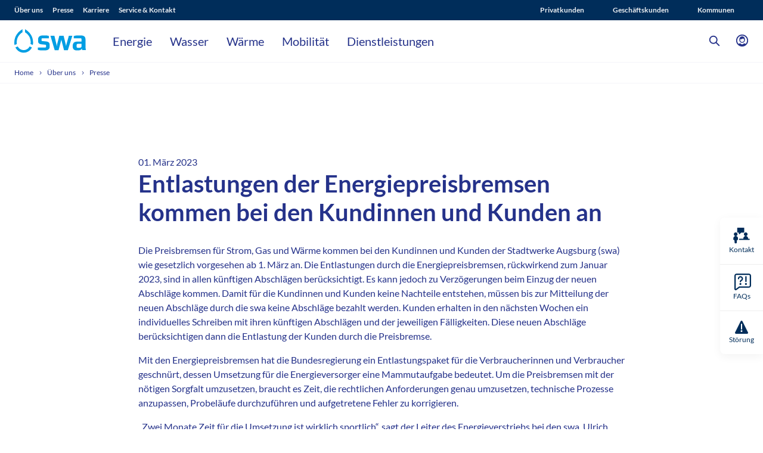

--- FILE ---
content_type: text/html; charset=utf-8
request_url: https://www.sw-augsburg.de/ueber-uns/presse/detail/entlastungen-der-energiepreisbremsen-kommen-bei-den-kundinnen-und-kunden-an/
body_size: 16794
content:
<!DOCTYPE html>
<html class="no-js" lang="de">
<head>

<meta charset="utf-8">
<!-- 
	This website is powered by TYPO3 - inspiring people to share!
	TYPO3 is a free open source Content Management Framework initially created by Kasper Skaarhoj and licensed under GNU/GPL.
	TYPO3 is copyright 1998-2026 of Kasper Skaarhoj. Extensions are copyright of their respective owners.
	Information and contribution at https://typo3.org/
-->


<link rel="icon" href="/_assets/944c82c0675b6a21f1c876e2e06895a1/Images/Frontend/Favicon/favicon.ico" type="image/vnd.microsoft.icon">
<title>Entlastungen der Energiepreisbremsen kommen bei den Kundinnen und Kunden an</title>
<meta name="generator" content="TYPO3 CMS">
<meta property="og:title" content="Entlastungen der Energiepreisbremsen kommen bei den Kundinnen und Kunden an ">
<meta property="og:type" content="article">
<meta property="og:url" content="https://www.sw-augsburg.de/ueber-uns/presse/detail/entlastungen-der-energiepreisbremsen-kommen-bei-den-kundinnen-und-kunden-an/">
<meta property="og:site_name" content="SWA">
<meta property="og:locale" content="de_DE">
<meta name="twitter:card" content="summary">
<meta property="og:locality" content="Augsburg">
<meta property="og:region" content="BAY">
<meta property="og:postal-code" content="86152">
<meta property="og:country-name" content="Germany">


<link rel="stylesheet" href="/typo3temp/assets/compressed/merged-9d95303feaae6a6c39b709e415aa3a39-a8151f873b717c07bfcae2b799da6774.css?1768490425" media="all">


<script src="/typo3temp/assets/compressed/merged-e9b989c09b948784c5f8101fc0753591-cc48413093f753eb0104a55122c08447.js?1768490424"></script>
<script src="/typo3temp/assets/compressed/merged-db213081b9594368b2ac76423653af12-3d04127667805ce03e3dcb057644560b.js?1768490425"></script>


<meta http-equiv="X-UA-Compatible" content="IE=edge">
            <meta name="viewport" content="width=device-width, initial-scale=1.0, user-scalable=no">

<script>
    pagePath = "/ueber-uns/presse/detail/";
    themeResourcesPath = "/_assets/944c82c0675b6a21f1c876e2e06895a1/";
    svgSymbolsPath = "/_assets/944c82c0675b6a21f1c876e2e06895a1/Images/Frontend/Icons/symbol/icons-symbols.svg";
    cookieSecure = (1 == 0) ? false : true;
</script>


<link rel="canonical" href="https://www.sw-augsburg.de/ueber-uns/presse/detail/entlastungen-der-energiepreisbremsen-kommen-bei-den-kundinnen-und-kunden-an/"/>

<!-- VhsAssetsDependenciesLoaded news,iewarning -->
</head>
<body id="page-420" class="project--sw-augsburg layout-default color- page-section-type-0">


        <div class="page-wrapper" id="page-wrapper">
            
                    
        <div class="overlay"></div>
        <header class="header">
            <div class="mobile-header">
                <div class="mobile-header__nav-toggle">
                    <span></span>
                    <span></span>
                    <span></span>
                </div>
                
    
        <a class="mobile-header__logo" href="/">
            <img src="/_assets/944c82c0675b6a21f1c876e2e06895a1/Images/Frontend/logo/swa-logo.svg"
                 alt="Logo der Stadtwerke, führt zurück zur Startseite"
                 width="120"
                 height="40"
                 class="{$site.headerLogo.mobile.class}"
            />
        </a>
    


                <div class="nav-main--mobile d-md-none">
                    <div class="nav-main">
                        <div class="header__actions">
                            
                                
        
            
                
                    
                
                    
                
                    
                
                
                    <a href="javascript:void(0)" class="customer-toggle">
                        Privatkunden
                        <span class="icon icon-arrow-right icon-arrow-right-dims"><svg class="icon-arrow-right__svg" viewBox="0 0 6 10" role="presentation"><use xlink:href="/_assets/944c82c0675b6a21f1c876e2e06895a1/Images/Frontend/Icons/symbol/icons-symbols.svg?cb=faa5cb264b58138b1f797c9c8503c934#arrow-right" /></svg></span>
                    </a>
                
            
        
    
                            
                            
                                <a href="javascript:void(0)" class="search-toggle" title="Suche anzeigen">
                                    <span class="icon icon-search icon-search-dims"><svg class="icon-search__svg" viewBox="0 0 24 24" role="presentation"><use xlink:href="/_assets/944c82c0675b6a21f1c876e2e06895a1/Images/Frontend/Icons/symbol/icons-symbols.svg?cb=faa5cb264b58138b1f797c9c8503c934#search" /></svg></span>
                                </a>
                            
                            
                                
        <div class="dropdown customerlogin"><a class="customerlogin__toggle dropdown-toggle"
                   href="javascript:void(0)"
                   data-bs-toggle="dropdown"
                   aria-haspopup="true"
                   aria-expanded="false"
                   title="Kundenlogin"
                ><span class="icon icon-contact_person_thicker icon-contact_person_thicker-dims"><svg class="icon-contact_person_thicker__svg" viewBox="0 0 24 24" role="presentation"><use xlink:href="/_assets/944c82c0675b6a21f1c876e2e06895a1/Images/Frontend/Icons/symbol/icons-symbols.svg?cb=faa5cb264b58138b1f797c9c8503c934#contact_person_thicker" /></svg></span></a><div class="dropdown-menu dropdown-menu-right customerlogin-flyout"><div class="customerlogin__header">
                Login
            </div><a href="https://onlineservice.sw-augsburg.de/powercommerce5/swa/fo/portal/start" target="_blank"
                   class="customerlogin__link"><span class="icon icon-arrow_thin icon-arrow_thin-dims"><svg class="icon-arrow_thin__svg" viewBox="0 0 5 6" role="presentation"><use xlink:href="/_assets/944c82c0675b6a21f1c876e2e06895a1/Images/Frontend/Icons/symbol/icons-symbols.svg?cb=faa5cb264b58138b1f797c9c8503c934#arrow_thin" /></svg></span>Mein Konto (Energie, Wasser)
                </a><a class="customerlogin__link" href="https://portal.sw-augsburg.de" target="_blank"><span class="icon icon-arrow_thin icon-arrow_thin-dims"><svg class="icon-arrow_thin__svg" viewBox="0 0 5 6" role="presentation"><use xlink:href="/_assets/944c82c0675b6a21f1c876e2e06895a1/Images/Frontend/Icons/symbol/icons-symbols.svg?cb=faa5cb264b58138b1f797c9c8503c934#arrow_thin" /></svg></span>swa Kundenportal (Deutschlandticket)
                    </a><a class="customerlogin__link" href="https://abo.sw-augsburg.de/" target="_blank"><span class="icon icon-arrow_thin icon-arrow_thin-dims"><svg class="icon-arrow_thin__svg" viewBox="0 0 5 6" role="presentation"><use xlink:href="/_assets/944c82c0675b6a21f1c876e2e06895a1/Images/Frontend/Icons/symbol/icons-symbols.svg?cb=faa5cb264b58138b1f797c9c8503c934#arrow_thin" /></svg></span>Abo online (Bus &amp; Tram)
                    </a><a class="customerlogin__link" href="https://tickets.sw-augsburg.de/" target="_blank"><span class="icon icon-arrow_thin icon-arrow_thin-dims"><svg class="icon-arrow_thin__svg" viewBox="0 0 5 6" role="presentation"><use xlink:href="/_assets/944c82c0675b6a21f1c876e2e06895a1/Images/Frontend/Icons/symbol/icons-symbols.svg?cb=faa5cb264b58138b1f797c9c8503c934#arrow_thin" /></svg></span>swa Ticketshop (Bus &amp; Tram)
                    </a><a class="customerlogin__link" href="https://ewi3-stadtwerke-augsburg.cantamen.de" target="_blank"><span class="icon icon-arrow_thin icon-arrow_thin-dims"><svg class="icon-arrow_thin__svg" viewBox="0 0 5 6" role="presentation"><use xlink:href="/_assets/944c82c0675b6a21f1c876e2e06895a1/Images/Frontend/Icons/symbol/icons-symbols.svg?cb=faa5cb264b58138b1f797c9c8503c934#arrow_thin" /></svg></span>swa Carsharing
                    </a></div></div>
    
                            
                        </div>
                        
        
            <nav class="header__customer" aria-label="Kundenauswahl treffen">
                
                    <ul class="header__customer-switcher" role="menubar" >
                        
                            
        <li class="menue-item " role="menuitem">
            <a href="/" class="menue-link"
               data-title="Privatkunden">
                Privatkunden
                
            </a>
        </li>
    
                        
                            
        <li class="menue-item " role="menuitem">
            <a href="/geschaeftskunden/" class="menue-link"
               data-title="Geschäftskunden">
                Geschäftskunden
                
            </a>
        </li>
    
                        
                            
        <li class="menue-item " role="menuitem">
            <a href="/kommunen/" class="menue-link"
               data-title="Kommunen">
                Kommunen
                
            </a>
        </li>
    
                        
                    </ul>
                
            </nav>
        
    
                        
    <div class="header__search-widget"><form autocomplete="off" data-ajaxsearchactionuri="/suche/ergebnisse/ajaxsearch" method="post" class="search-widget-inner search-widget-form" action="/suche/ergebnisse/"><input type="hidden" name="search[_sections]" value="rl1_17,184,436,32,25,173,174,560" /><button class="search-widget-btn-search"><span class="icon icon-search icon-search-dims"><svg class="icon-search__svg" viewBox="0 0 24 24" role="presentation"><use xlink:href="/_assets/944c82c0675b6a21f1c876e2e06895a1/Images/Frontend/Icons/symbol/icons-symbols.svg?cb=faa5cb264b58138b1f797c9c8503c934#search" /></svg></span></button><input name="tx_indexedsearch_pi2[search][sword]" placeholder="Suchbegriff eingeben" type="text" class="search-widget-term" /><div class="search-widget-term-editable" contenteditable="true" data-placeholder="Suchbegriff eingeben"></div><button type="submit" class="btn btn-primary search-widget-btn-submit">Suchen</button><button class="search-widget-btn-close"><span class="icon icon-close icon-close-dims"><svg class="icon-close__svg" viewBox="0 0 12 12" role="presentation"><use xlink:href="/_assets/944c82c0675b6a21f1c876e2e06895a1/Images/Frontend/Icons/symbol/icons-symbols.svg?cb=faa5cb264b58138b1f797c9c8503c934#close" /></svg></span></button></form><div class="header__search-result-list search-widget-results"></div></div>


                        <div class="header__actions-flyout"></div>
                        
        
        <nav class="navigation-default navigation-default--main" aria-label="Hauptnavigation">
            
                <ul class="navigation-level-1">
                    
                        
        
        <li class="menue-item  has-sub"
            role="menuitem" aria-haspopup="true"
            tabindex="0">
            <a href="/energie/" class=""
               data-title="Energie">

                
                    
                

                Energie
                
                    <div class="menue-item__subnav-toggle">
                        <span class="icon icon-arrow-right icon-arrow-right-dims"><svg class="icon-arrow-right__svg" viewBox="0 0 6 10" role="presentation"><use xlink:href="/_assets/944c82c0675b6a21f1c876e2e06895a1/Images/Frontend/Icons/symbol/icons-symbols.svg?cb=faa5cb264b58138b1f797c9c8503c934#arrow-right" /></svg></span>
                    </div>
                
            </a>

            
                <div class="navigation-level-2">
                    <div class="navigation-level-2__header">
                        <div class="nav-main-header__submenu-close">
                            <span class="icon icon-arrow-right icon-arrow-right-dims"><svg class="icon-arrow-right__svg" viewBox="0 0 6 10" role="presentation"><use xlink:href="/_assets/944c82c0675b6a21f1c876e2e06895a1/Images/Frontend/Icons/symbol/icons-symbols.svg?cb=faa5cb264b58138b1f797c9c8503c934#arrow-right" /></svg></span>
                            <span class="navigation-level-2__header-title">Energie</span>
                        </div>
                        
                            <a href="javascript:void(0)" class="search-toggle" title="Suche anzeigen">
                                <span class="icon icon-search icon-search-dims"><svg class="icon-search__svg" viewBox="0 0 24 24" role="presentation"><use xlink:href="/_assets/944c82c0675b6a21f1c876e2e06895a1/Images/Frontend/Icons/symbol/icons-symbols.svg?cb=faa5cb264b58138b1f797c9c8503c934#search" /></svg></span>
                            </a>
                        
                    </div>
                    <div class="container-xl submenu-container">
                        <div class="row gy-4">
                            
                                <div class="col-md-6">
                                    <div>
                                        <a href="/energie/" class="navigation-level-2__link-parent"
                                           data-title="Energie">
                                            Übersicht
                                        </a>
                                    </div>
                                    
                                            
                                                
        <div class="navigation-level-2__category-header">Produkte &amp; Services</div>
        <ul class="row gy-4 navigation-level-2__left-menu">
            
                
                    
                            
        <li class=" col-md-6" role="menuitem" tabindex="-1">
            <a href="/energie/swa-strom/" class="">
               
                   <div class="navigation-level-2__box image-overlay image-overlay--gradient-darker">
                       
                               <img src="/fileadmin/_processed_/4/7/csm_swa-strom_kw9_70363fca06.jpg" alt="swa Strom" class="navigation-level-2__image"/>
                           
                   </div>

               
                <span class="navigation-level-2__span">swa Strom</span>
            </a>
        </li>
    
                        
                
                    
                            
        <li class=" col-md-6" role="menuitem" tabindex="-1">
            <a href="/energie/swa-gas/" class="">
               
                   <div class="navigation-level-2__box image-overlay image-overlay--gradient-darker">
                       
                               <img src="/fileadmin/_processed_/a/3/csm_gas_kw9_063f0d3ce8.jpg" alt="swa Gas" class="navigation-level-2__image"/>
                           
                   </div>

               
                <span class="navigation-level-2__span">swa Gas</span>
            </a>
        </li>
    
                        
                
                    
                            
        <li class=" col-md-6" role="menuitem" tabindex="-1">
            <a href="/privatkunden/dienstleistungen/swa-energieberatung/" class="">
               
                   <div class="navigation-level-2__box image-overlay image-overlay--gradient-darker">
                       
                               <img src="/fileadmin/_processed_/d/7/csm_energieberatung_kw9_459a90bf0f.jpg" alt="swa Energieberatung" class="navigation-level-2__image"/>
                           
                   </div>

               
                <span class="navigation-level-2__span">swa Energieberatung</span>
            </a>
        </li>
    
                        
                
            
        </ul>
    
                                            
                                            
                                        
                                </div>
                            
                            <div class="col-md-6">
                                
        

        
            <div class="d-none d-md-block navigation-level-2__category-header">Magazin</div>
            <ul class="navigation-level-2__items d-none d-md-block" role="menu" aria-hidden="true">
                
            </ul>
            <a class="navigation-level-2__to-magazin d-md-none" href="/magazin/">
                Magazin
            </a>
            <a class="navigation-level-2__to-magazin navigation-level-2__to-magazin--desktop d-none d-md-block" href="/magazin/">
                Zum Magazin
            </a>
        

    
                            </div>
                        </div>
                    </div>
                </div>
            
        </li>
    
                    
                        
        
        <li class="menue-item  has-sub"
            role="menuitem" aria-haspopup="true"
            tabindex="0">
            <a href="/wasser/" class=""
               data-title="Wasser">

                
                    
                

                Wasser
                
                    <div class="menue-item__subnav-toggle">
                        <span class="icon icon-arrow-right icon-arrow-right-dims"><svg class="icon-arrow-right__svg" viewBox="0 0 6 10" role="presentation"><use xlink:href="/_assets/944c82c0675b6a21f1c876e2e06895a1/Images/Frontend/Icons/symbol/icons-symbols.svg?cb=faa5cb264b58138b1f797c9c8503c934#arrow-right" /></svg></span>
                    </div>
                
            </a>

            
                <div class="navigation-level-2">
                    <div class="navigation-level-2__header">
                        <div class="nav-main-header__submenu-close">
                            <span class="icon icon-arrow-right icon-arrow-right-dims"><svg class="icon-arrow-right__svg" viewBox="0 0 6 10" role="presentation"><use xlink:href="/_assets/944c82c0675b6a21f1c876e2e06895a1/Images/Frontend/Icons/symbol/icons-symbols.svg?cb=faa5cb264b58138b1f797c9c8503c934#arrow-right" /></svg></span>
                            <span class="navigation-level-2__header-title">Wasser</span>
                        </div>
                        
                            <a href="javascript:void(0)" class="search-toggle" title="Suche anzeigen">
                                <span class="icon icon-search icon-search-dims"><svg class="icon-search__svg" viewBox="0 0 24 24" role="presentation"><use xlink:href="/_assets/944c82c0675b6a21f1c876e2e06895a1/Images/Frontend/Icons/symbol/icons-symbols.svg?cb=faa5cb264b58138b1f797c9c8503c934#search" /></svg></span>
                            </a>
                        
                    </div>
                    <div class="container-xl submenu-container">
                        <div class="row gy-4">
                            
                                <div class="col-md-6">
                                    <div>
                                        <a href="/wasser/" class="navigation-level-2__link-parent"
                                           data-title="Wasser">
                                            Übersicht
                                        </a>
                                    </div>
                                    
                                            <div class="row">
                                                <div class="col-md-6">
                                                    
        <div class="navigation-level-2__category-header">Produkte &amp; Services</div>
        <ul class="row gy-4 navigation-level-2__left-menu">
            
                
                    
                            
        <li class=" col-md-12" role="menuitem" tabindex="-1">
            <a href="/wasser/swa-trinkwasser/" class="">
               
                   <div class="navigation-level-2__box image-overlay image-overlay--gradient-darker">
                       
                               <img src="/fileadmin/_processed_/0/0/csm_trinkwasser_kw9_ac4a3d943d.jpg" alt="swa Trinkwasser" class="navigation-level-2__image"/>
                           
                   </div>

               
                <span class="navigation-level-2__span">swa Trinkwasser</span>
            </a>
        </li>
    
                        
                
                    
                            
        <li class=" col-md-12" role="menuitem" tabindex="-1">
            <a href="/wasser/trinkwasserbrunnen/" class="">
               
                   <div class="navigation-level-2__box image-overlay image-overlay--gradient-darker">
                       
                               <img src="/fileadmin/_processed_/8/8/csm_2023_Wasser_Trinkwasserbrunnen_Stadtwald_Thomas_Hosemann_Zuschnitt_e721fa2892.jpg" alt="Trinkwasserbrunnen" class="navigation-level-2__image"/>
                           
                   </div>

               
                <span class="navigation-level-2__span">Trinkwasserbrunnen</span>
            </a>
        </li>
    
                        
                
                    
                            
        <li class=" col-md-12" role="menuitem" tabindex="-1">
            <a href="/swa-erleben/swa-erleben-fuehrungen-rund-ums-wasser/" class="">
               
                   <div class="navigation-level-2__box image-overlay image-overlay--gradient-darker">
                       
                               <img src="/fileadmin/_processed_/1/3/csm_Wasserwerk_2c4f6ef5c8.jpg" alt="swa erleben: Führungen rund ums Wasser" class="navigation-level-2__image"/>
                           
                   </div>

               
                <span class="navigation-level-2__span">swa erleben: Führungen rund ums Wasser</span>
            </a>
        </li>
    
                        
                
                    
                            
        <li class=" col-md-12" role="menuitem" tabindex="-1">
            <a href="/wasser/swa-trinkwasser/zukunft-pflanzen/" class="">
               
                   <div class="navigation-level-2__box image-overlay image-overlay--gradient-darker">
                       
                               <img src="/fileadmin/_processed_/0/1/csm_swa_25-122-Header-Baumpatenschaft-1800x600px_84f12d3ddd.png" alt="Zukunft pflanzen" class="navigation-level-2__image"/>
                           
                   </div>

               
                <span class="navigation-level-2__span">Zukunft pflanzen</span>
            </a>
        </li>
    
                        
                
            
        </ul>
    
                                                </div>
                                                <div class="col-md-6">
                                                    
        <div class="navigation-level-2__category-header">Ratgeber</div>
        <ul class="row gy-4 navigation-level-2__left-menu">
            
                
                    
                            
        <li class=" col-md-12" role="menuitem" tabindex="-1">
            <a href="/wasser/wasserqualitaet/" class="">
               
                   <div class="navigation-level-2__box image-overlay image-overlay--gradient-darker">
                       
                               <img src="/fileadmin/_processed_/e/f/csm_Wasser_Wasserwerk_Brunnen_ee35ff1a5b.jpg" alt="Wasserqualität" class="navigation-level-2__image"/>
                           
                   </div>

               
                <span class="navigation-level-2__span">Wasserqualität</span>
            </a>
        </li>
    
                        
                
                    
                            
        <li class=" col-md-12" role="menuitem" tabindex="-1">
            <a href="/welterbe/" class="">
               
                   <div class="navigation-level-2__box image-overlay image-overlay--gradient-darker">
                       
                               <img src="/fileadmin/_processed_/1/3/csm_welterbe_kw9_38ef0f629c.jpg" alt="Welterbe" class="navigation-level-2__image"/>
                           
                   </div>

               
                <span class="navigation-level-2__span">Welterbe</span>
            </a>
        </li>
    
                        
                
                    
                            
        <li class=" col-md-12" role="menuitem" tabindex="-1">
            <a href="/wasser/naturbelassenes-trinkwasser/" class="">
               
                   <div class="navigation-level-2__box image-overlay image-overlay--gradient-darker">
                       
                               <img src="/fileadmin/_processed_/f/b/csm_klimaneutrales-wasser_kw9_1afcd50759.jpg" alt="Naturbelassenes Trinkwasser" class="navigation-level-2__image"/>
                           
                   </div>

               
                <span class="navigation-level-2__span">Naturbelassenes Trinkwasser</span>
            </a>
        </li>
    
                        
                
            
        </ul>
    
                                                </div>
                                            </div>
                                        
                                </div>
                            
                            <div class="col-md-6">
                                
        

        
            <div class="d-none d-md-block navigation-level-2__category-header">Magazin</div>
            <ul class="navigation-level-2__items d-none d-md-block" role="menu" aria-hidden="true">
                
            </ul>
            <a class="navigation-level-2__to-magazin d-md-none" href="/magazin/">
                Magazin
            </a>
            <a class="navigation-level-2__to-magazin navigation-level-2__to-magazin--desktop d-none d-md-block" href="/magazin/">
                Zum Magazin
            </a>
        

    
                            </div>
                        </div>
                    </div>
                </div>
            
        </li>
    
                    
                        
        
        <li class="menue-item  has-sub"
            role="menuitem" aria-haspopup="true"
            tabindex="0">
            <a href="/privatkunden/waerme/" class=""
               data-title="Wärme">

                
                    
                

                Wärme
                
                    <div class="menue-item__subnav-toggle">
                        <span class="icon icon-arrow-right icon-arrow-right-dims"><svg class="icon-arrow-right__svg" viewBox="0 0 6 10" role="presentation"><use xlink:href="/_assets/944c82c0675b6a21f1c876e2e06895a1/Images/Frontend/Icons/symbol/icons-symbols.svg?cb=faa5cb264b58138b1f797c9c8503c934#arrow-right" /></svg></span>
                    </div>
                
            </a>

            
                <div class="navigation-level-2">
                    <div class="navigation-level-2__header">
                        <div class="nav-main-header__submenu-close">
                            <span class="icon icon-arrow-right icon-arrow-right-dims"><svg class="icon-arrow-right__svg" viewBox="0 0 6 10" role="presentation"><use xlink:href="/_assets/944c82c0675b6a21f1c876e2e06895a1/Images/Frontend/Icons/symbol/icons-symbols.svg?cb=faa5cb264b58138b1f797c9c8503c934#arrow-right" /></svg></span>
                            <span class="navigation-level-2__header-title">Wärme</span>
                        </div>
                        
                            <a href="javascript:void(0)" class="search-toggle" title="Suche anzeigen">
                                <span class="icon icon-search icon-search-dims"><svg class="icon-search__svg" viewBox="0 0 24 24" role="presentation"><use xlink:href="/_assets/944c82c0675b6a21f1c876e2e06895a1/Images/Frontend/Icons/symbol/icons-symbols.svg?cb=faa5cb264b58138b1f797c9c8503c934#search" /></svg></span>
                            </a>
                        
                    </div>
                    <div class="container-xl submenu-container">
                        <div class="row gy-4">
                            
                                <div class="col-md-6">
                                    <div>
                                        <a href="/privatkunden/waerme/" class="navigation-level-2__link-parent"
                                           data-title="Wärme">
                                            Übersicht
                                        </a>
                                    </div>
                                    
                                            
                                                
        <div class="navigation-level-2__category-header">Produkte &amp; Services </div>
        <ul class="row gy-4 navigation-level-2__left-menu">
            
                
                    
                            
        <li class="  col-md-6" role="menuitem" tabindex="-1">
            <a href="/privatkunden/waerme/swa-fernwaerme/" class=" ">
               
                   <div class="navigation-level-2__box image-overlay image-overlay--gradient-darker">
                       
                               <img src="/fileadmin/_processed_/5/3/csm_swa-fernwaerme_kw9_26d1f68016.jpg" alt="swa Fernwärme" class="navigation-level-2__image"/>
                           
                   </div>

               
                <span class="navigation-level-2__span">swa Fernwärme</span>
            </a>
        </li>
    
                        
                
            
        </ul>
    
                                            
                                            
                                        
                                </div>
                            
                            <div class="col-md-6">
                                
        

        

    
                            </div>
                        </div>
                    </div>
                </div>
            
        </li>
    
                    
                        
        
        <li class="menue-item  has-sub"
            role="menuitem" aria-haspopup="true"
            tabindex="0">
            <a href="/privatkunden/mobilitaet/" class=""
               data-title="Mobilität">

                
                    
                

                Mobilität
                
                    <div class="menue-item__subnav-toggle">
                        <span class="icon icon-arrow-right icon-arrow-right-dims"><svg class="icon-arrow-right__svg" viewBox="0 0 6 10" role="presentation"><use xlink:href="/_assets/944c82c0675b6a21f1c876e2e06895a1/Images/Frontend/Icons/symbol/icons-symbols.svg?cb=faa5cb264b58138b1f797c9c8503c934#arrow-right" /></svg></span>
                    </div>
                
            </a>

            
                <div class="navigation-level-2">
                    <div class="navigation-level-2__header">
                        <div class="nav-main-header__submenu-close">
                            <span class="icon icon-arrow-right icon-arrow-right-dims"><svg class="icon-arrow-right__svg" viewBox="0 0 6 10" role="presentation"><use xlink:href="/_assets/944c82c0675b6a21f1c876e2e06895a1/Images/Frontend/Icons/symbol/icons-symbols.svg?cb=faa5cb264b58138b1f797c9c8503c934#arrow-right" /></svg></span>
                            <span class="navigation-level-2__header-title">Mobilität</span>
                        </div>
                        
                            <a href="javascript:void(0)" class="search-toggle" title="Suche anzeigen">
                                <span class="icon icon-search icon-search-dims"><svg class="icon-search__svg" viewBox="0 0 24 24" role="presentation"><use xlink:href="/_assets/944c82c0675b6a21f1c876e2e06895a1/Images/Frontend/Icons/symbol/icons-symbols.svg?cb=faa5cb264b58138b1f797c9c8503c934#search" /></svg></span>
                            </a>
                        
                    </div>
                    <div class="container-xl submenu-container">
                        <div class="row gy-4">
                            
                                <div class="col-md-6">
                                    <div>
                                        <a href="/privatkunden/mobilitaet/" class="navigation-level-2__link-parent"
                                           data-title="Mobilität">
                                            Übersicht
                                        </a>
                                    </div>
                                    
                                            
                                                
        <div class="navigation-level-2__category-header">Produkte &amp; Services</div>
        <ul class="row gy-4 navigation-level-2__left-menu">
            
                
                    
                            
        <li class=" col-md-6" role="menuitem" tabindex="-1">
            <a href="/privatkunden/mobilitaet/swa-bus-tram/" class="">
               
                   <div class="navigation-level-2__box image-overlay image-overlay--gradient-darker">
                       
                               <img src="/fileadmin/_processed_/6/5/csm_bus-und-tram_kw9_49e1d72e30.jpg" alt="swa Bus &amp; Tram" class="navigation-level-2__image"/>
                           
                   </div>

               
                <span class="navigation-level-2__span">swa Bus &amp; Tram</span>
            </a>
        </li>
    
                        
                
                    
                            
        <li class=" col-md-6" role="menuitem" tabindex="-1">
            <a href="/privatkunden/mobilitaet/swa-carsharing/" class="">
               
                   <div class="navigation-level-2__box image-overlay image-overlay--gradient-darker">
                       
                               <img src="/fileadmin/_processed_/e/d/csm_carsharing_kw9_20f1b06ce8.jpg" alt="swa Carsharing" class="navigation-level-2__image"/>
                           
                   </div>

               
                <span class="navigation-level-2__span">swa Carsharing</span>
            </a>
        </li>
    
                        
                
                    
                            
        <li class=" col-md-6" role="menuitem" tabindex="-1">
            <a href="/emobilitaet/" class="">
               
                   <div class="navigation-level-2__box image-overlay image-overlay--gradient-darker">
                       
                               <img src="/fileadmin/_processed_/a/c/csm_2024_Mobilitaet_Carsharing_eMobilitaet2_Martin_Augsburger_Zuschnitt_5fa50c636f.jpg" alt="eMobilität" class="navigation-level-2__image"/>
                           
                   </div>

               
                <span class="navigation-level-2__span">eMobilität</span>
            </a>
        </li>
    
                        
                
                    
                            
        <li class=" col-md-6" role="menuitem" tabindex="-1">
            <a href="/swaxi/" class="">
               
                   <div class="navigation-level-2__box image-overlay image-overlay--gradient-darker">
                       
                               <img src="/fileadmin/_processed_/f/f/csm_swaxi_neues_Schild_Schwibbbogenplatz1_DanielFoest_Navigation_cd5ad0e952.jpg" alt="swaxi - Ridesharing" class="navigation-level-2__image"/>
                           
                   </div>

               
                <span class="navigation-level-2__span">swaxi - Ridesharing</span>
            </a>
        </li>
    
                        
                
                    
                            
        <li class=" col-md-6" role="menuitem" tabindex="-1">
            <a href="/privatkunden/mobilitaet/swabi/" class="">
               
                   <div class="navigation-level-2__box image-overlay image-overlay--gradient-darker">
                       
                               <img src="/fileadmin/_processed_/7/a/csm_2024_08_th_swabi_swa_bike_816c4746f2.jpg" alt="swabi" class="navigation-level-2__image"/>
                           
                   </div>

               
                <span class="navigation-level-2__span">swabi</span>
            </a>
        </li>
    
                        
                
            
        </ul>
    
                                            
                                            
                                        
                                </div>
                            
                            <div class="col-md-6">
                                
        

        
            <div class="d-none d-md-block navigation-level-2__category-header">Magazin</div>
            <ul class="navigation-level-2__items d-none d-md-block" role="menu" aria-hidden="true">
                
            </ul>
            <a class="navigation-level-2__to-magazin d-md-none" href="/magazin/">
                Magazin
            </a>
            <a class="navigation-level-2__to-magazin navigation-level-2__to-magazin--desktop d-none d-md-block" href="/magazin/">
                Zum Magazin
            </a>
        

    
                            </div>
                        </div>
                    </div>
                </div>
            
        </li>
    
                    
                        
        
        <li class="menue-item  has-sub"
            role="menuitem" aria-haspopup="true"
            tabindex="0">
            <a href="/privatkunden/dienstleistungen/" class=""
               data-title="Dienstleistungen">

                
                    
                

                Dienstleistungen
                
                    <div class="menue-item__subnav-toggle">
                        <span class="icon icon-arrow-right icon-arrow-right-dims"><svg class="icon-arrow-right__svg" viewBox="0 0 6 10" role="presentation"><use xlink:href="/_assets/944c82c0675b6a21f1c876e2e06895a1/Images/Frontend/Icons/symbol/icons-symbols.svg?cb=faa5cb264b58138b1f797c9c8503c934#arrow-right" /></svg></span>
                    </div>
                
            </a>

            
                <div class="navigation-level-2">
                    <div class="navigation-level-2__header">
                        <div class="nav-main-header__submenu-close">
                            <span class="icon icon-arrow-right icon-arrow-right-dims"><svg class="icon-arrow-right__svg" viewBox="0 0 6 10" role="presentation"><use xlink:href="/_assets/944c82c0675b6a21f1c876e2e06895a1/Images/Frontend/Icons/symbol/icons-symbols.svg?cb=faa5cb264b58138b1f797c9c8503c934#arrow-right" /></svg></span>
                            <span class="navigation-level-2__header-title">Dienstleistungen</span>
                        </div>
                        
                            <a href="javascript:void(0)" class="search-toggle" title="Suche anzeigen">
                                <span class="icon icon-search icon-search-dims"><svg class="icon-search__svg" viewBox="0 0 24 24" role="presentation"><use xlink:href="/_assets/944c82c0675b6a21f1c876e2e06895a1/Images/Frontend/Icons/symbol/icons-symbols.svg?cb=faa5cb264b58138b1f797c9c8503c934#search" /></svg></span>
                            </a>
                        
                    </div>
                    <div class="container-xl submenu-container">
                        <div class="row gy-4">
                            
                                <div class="col-md-6">
                                    <div>
                                        <a href="/privatkunden/dienstleistungen/" class="navigation-level-2__link-parent"
                                           data-title="Dienstleistungen">
                                            Übersicht
                                        </a>
                                    </div>
                                    
                                            <div class="row">
                                                <div class="col-md-6">
                                                    
        <div class="navigation-level-2__category-header">Services</div>
        <ul class="row gy-4 navigation-level-2__left-menu">
            
                
                    
                            
        <li class=" col-md-12" role="menuitem" tabindex="-1">
            <a href="/privatkunden/dienstleistungen/neu-in-augsburg/" class="">
               
                   <div class="navigation-level-2__box image-overlay image-overlay--gradient-darker">
                       
                               <img src="/fileadmin/_processed_/4/3/csm_Augsburg_Rathaus_Luft_e8942debc3.jpg" alt="Neu in Augsburg" class="navigation-level-2__image"/>
                           
                   </div>

               
                <span class="navigation-level-2__span">Neu in Augsburg</span>
            </a>
        </li>
    
                        
                
                    
                            
        <li class=" col-md-12" role="menuitem" tabindex="-1">
            <a href="/privatkunden/dienstleistungen/swa-energieberatung/" class="">
               
                   <div class="navigation-level-2__box image-overlay image-overlay--gradient-darker">
                       
                               <img src="/fileadmin/_processed_/d/7/csm_energieberatung_kw9_459a90bf0f.jpg" alt="swa Energieberatung" class="navigation-level-2__image"/>
                           
                   </div>

               
                <span class="navigation-level-2__span">swa Energieberatung</span>
            </a>
        </li>
    
                        
                
                    
                            
        <li class=" col-md-12" role="menuitem" tabindex="-1">
            <a href="/privatkunden/dienstleistungen/netz-und-anlagenservices/" class="">
               
                   <div class="navigation-level-2__box image-overlay image-overlay--gradient-darker">
                       
                               <img src="/fileadmin/_processed_/b/c/csm_netz-undanlagenservice_kw9_caace39d0f.jpg" alt="Netz- und Anlagenservices" class="navigation-level-2__image"/>
                           
                   </div>

               
                <span class="navigation-level-2__span">Netz- und Anlagenservices</span>
            </a>
        </li>
    
                        
                
                    
                            
        <li class=" col-md-12" role="menuitem" tabindex="-1">
            <a href="/privatkunden/dienstleistungen/swa-apps/" class="">
               
                   <div class="navigation-level-2__box image-overlay image-overlay--gradient-darker">
                       
                               <img src="/fileadmin/_processed_/6/9/csm_swa-apps_kw9_3ecef00837.jpg" alt="swa Apps" class="navigation-level-2__image"/>
                           
                   </div>

               
                <span class="navigation-level-2__span">swa Apps</span>
            </a>
        </li>
    
                        
                
            
        </ul>
    
                                                </div>
                                                <div class="col-md-6">
                                                    
        <div class="navigation-level-2__category-header">Produkte</div>
        <ul class="row gy-4 navigation-level-2__left-menu">
            
                
                    
                            
        <li class=" col-md-12" role="menuitem" tabindex="-1">
            <a href="/privatkunden/dienstleistungen/eigenheim/" class="">
               
                   <div class="navigation-level-2__box image-overlay image-overlay--gradient-darker">
                       
                               <img src="/fileadmin/_processed_/9/c/csm_eigenheim_kw9_55b3b3d54b.jpg" alt="Eigenheim" class="navigation-level-2__image"/>
                           
                   </div>

               
                <span class="navigation-level-2__span">Eigenheim</span>
            </a>
        </li>
    
                        
                
                    
                            
        <li class=" col-md-12" role="menuitem" tabindex="-1">
            <a href="/privatkunden/dienstleistungen/eigenheim/telekommunikation/" class="">
               
                   <div class="navigation-level-2__box image-overlay image-overlay--gradient-darker">
                       
                               <img src="/fileadmin/_processed_/e/0/csm_swa_AdobeStock_232848303_HighRes_e61b0eea4f.jpg" alt="M-net Telekommunikation" class="navigation-level-2__image"/>
                           
                   </div>

               
                <span class="navigation-level-2__span">M-net Telekommunikation</span>
            </a>
        </li>
    
                        
                
                    
                            
        <li class=" col-md-12" role="menuitem" tabindex="-1">
            <a href="/swa-erleben/" class="">
               
                   <div class="navigation-level-2__box image-overlay image-overlay--gradient-darker">
                       
                               <img src="/fileadmin/_processed_/f/4/csm_2019_10_16_Fuehrungen_Gaswerk_02_09bb6b9fb0.jpg" alt="swa erleben" class="navigation-level-2__image"/>
                           
                   </div>

               
                <span class="navigation-level-2__span">swa erleben</span>
            </a>
        </li>
    
                        
                
            
        </ul>
    
                                                </div>
                                            </div>
                                        
                                </div>
                            
                            <div class="col-md-6">
                                
        

        

    
                            </div>
                        </div>
                    </div>
                </div>
            
        </li>
    
                    
                </ul>
            
        </nav>
    
                        


        
        
            
        
        <div class="contactbar contactbar--mobile d-flex d-md-none" role="region" aria-label="Kontaktleiste">
            <div class="contactbar__item">
                <button class="contactbar__item-toggle"
                        type="button"
                        aria-expanded="false"
                        aria-controls="contactbar-content-1">
                    <span class="icon icon-customer_service icon-customer_service-dims"><svg class="icon-customer_service__svg" viewBox="0 0 24 24" role="presentation"><use xlink:href="/_assets/944c82c0675b6a21f1c876e2e06895a1/Images/Frontend/Icons/symbol/icons-symbols.svg?cb=faa5cb264b58138b1f797c9c8503c934#customer_service" /></svg></span>
                    <span class="contactbar__item-label">Kontakt</span>
                </button>
                <div class="contactbar__item-content-wrapper" id="contactbar-content-1" role="dialog" aria-modal="true" aria-label="Kontakt" tabindex="-1" hidden>
                    <button class="contactbar__item-close" type="button" aria-label="Schließen">
                        <span class="icon icon-close icon-close-dims"><svg class="icon-close__svg" viewBox="0 0 12 12" role="presentation"><use xlink:href="/_assets/944c82c0675b6a21f1c876e2e06895a1/Images/Frontend/Icons/symbol/icons-symbols.svg?cb=faa5cb264b58138b1f797c9c8503c934#close" /></svg></span>
                    </button>
                    
<div id="c1841" class="ce ce-width-default ce-sidebarcontactbox"><div class="vcard sidebarcontactbox"><div class="sidebarcontactbox__picture-name-wrapper"><p class="fn sidebarcontactbox__header">
                    Kontakt
                </p></div><div class="sidebarcontactbox__info"><p class="fn sidebarcontactbox__name">
                    Jürgen Fergg
                </p><p class="sidebarcontactbox__position">
                    Pressesprecher
                </p><p class="email sidebarcontactbox__email">
                    E-Mail: <a href="#" data-mailto-token="nbjmup+qsfttfAtx.bvhtcvsh/ef" data-mailto-vector="1">presse(at)sw-augsburg.de</a></p></div></div></div>


                </div>
            </div>

            
                <div class="contactbar__item">
                    <button class="contactbar__item-toggle" type="button" aria-expanded="false" aria-controls="contactbar-content-2">
                        <span class="icon icon-faq icon-faq-dims"><svg style="width:28px;padding-bottom:5px;display:block;" class="icon-faq__svg" viewBox="0 0 24.00011 24.00146" role="presentation"><use xlink:href="/_assets/944c82c0675b6a21f1c876e2e06895a1/Images/Frontend/Icons/symbol/icons-symbols.svg?cb=faa5cb264b58138b1f797c9c8503c934#faq" /></svg></span>
                        <span class="contactbar__item-label">
                        FAQs
                    </span>
                    </button>
                    <div class="contactbar__item-content-wrapper" id="contactbar-content-2" role="dialog" aria-modal="true" aria-label="FAQs" tabindex="-1" hidden>
                        <button class="contactbar__item-close" type="button" aria-label="Schließen">
                            <span class="icon icon-close icon-close-dims"><svg class="icon-close__svg" viewBox="0 0 12 12" role="presentation"><use xlink:href="/_assets/944c82c0675b6a21f1c876e2e06895a1/Images/Frontend/Icons/symbol/icons-symbols.svg?cb=faa5cb264b58138b1f797c9c8503c934#close" /></svg></span>
                        </button>
                        
<div id="c9430" class="ce ce-width-default ce-text"><p><strong><span class="contactbar__item-header">FAQs</span></strong></p><p>Die wichtigsten Fragen und Antworten rund um die Produkte und Dienstleistungen der swa.</p><p><a href="/faq/" class="link-arrow2">Zu den FAQs</a></p></div>


                    </div>
                </div>
            

            
                <div class="contactbar__item">
                    <button class="contactbar__item-toggle" type="button" aria-expanded="false" aria-controls="contactbar-content-3">
                        <span class="icon icon-alert icon-alert-dims"><svg class="icon-alert__svg" viewBox="0 0 24 24" role="presentation"><use xlink:href="/_assets/944c82c0675b6a21f1c876e2e06895a1/Images/Frontend/Icons/symbol/icons-symbols.svg?cb=faa5cb264b58138b1f797c9c8503c934#alert" /></svg></span>
                        <span class="contactbar__item-label">
                        Störung
                    </span>
                    </button>
                    <div class="contactbar__item-content-wrapper" id="contactbar-content-3" role="dialog" aria-modal="true" aria-label="Störung" tabindex="-1" hidden>
                        <button class="contactbar__item-close" type="button" aria-label="Schließen">
                            <span class="icon icon-close icon-close-dims"><svg class="icon-close__svg" viewBox="0 0 12 12" role="presentation"><use xlink:href="/_assets/944c82c0675b6a21f1c876e2e06895a1/Images/Frontend/Icons/symbol/icons-symbols.svg?cb=faa5cb264b58138b1f797c9c8503c934#close" /></svg></span>
                        </button>
                        
<div id="c2427" class="ce ce-width-default ce-textmedia"><div class="ce-textpic ce-right ce-intext"><div class="ce-bodytext"><p><span class="contactbar__item-header">Störung melden</span></p><p><span class="contactbar__item-text">Sie möchten uns eine Störung melden? Hier erreichen Sie unseren Entstördienst.<br aria-hidden="true"> Wir sind 24 Stunden für Sie erreichbar!</span></p><p><span class="contactbar__item-text">Bitte beachten Sie, dass die Telefonate zu Protokollzwecken aufgezeichnet werden.</span></p><table class="contenttable"><tbody><tr><td><strong>Erdgas</strong></td><td>0821 6500-5500</td></tr><tr><td><strong>Strom</strong></td><td>0821 6500-6600</td></tr><tr><td><strong>Fernwärme</strong></td><td>0821 6500-5555</td></tr><tr><td><strong>Trinkwasser</strong></td><td>0821 6500-6655</td></tr></tbody></table></div></div></div>


                    </div>
                </div>
            
        </div>
    




                        
        
            
            
                
                    
                
                    
                
                    
                
                    
                
            

            <nav class="navigation-default navigation-default--meta" aria-label="Servicenavigation">
                
                    <ul class="navigation-level-1" role="menubar" >
                        
                            
        <li class="menue-item " role="menuitem">
            <a href="/ueber-uns/" class="menue-link"
               data-title="Über uns">
                Über uns
            </a>
        </li>
    
                        
                            
        <li class="menue-item " role="menuitem">
            <a href="/ueber-uns/presse/" class="menue-link"
               data-title="Presse">
                Presse
            </a>
        </li>
    
                        
                            
        <li class="menue-item " role="menuitem">
            <a href="/ueber-uns/karriere/" class="menue-link"
               data-title="Karriere">
                Karriere
            </a>
        </li>
    
                        
                            
        <li class="menue-item " role="menuitem">
            <a href="/service-kontakt/" class="menue-link"
               data-title="Service &amp; Kontakt">
                Service &amp; Kontakt
            </a>
        </li>
    
                        
                    </ul>
                
            </nav>
        
    
                        <div class="nav-main__disclaimer">
                            <a title="Zur Startseite" href="/">
                                <span class="icon icon-logo icon-logo-dims"><svg class="icon-logo__svg" viewBox="0 0 32 40" role="presentation"><use xlink:href="/_assets/944c82c0675b6a21f1c876e2e06895a1/Images/Frontend/Icons/symbol/icons-symbols.svg?cb=faa5cb264b58138b1f797c9c8503c934#logo" /></svg></span>
                            </a>
                            <span class="copyright-date">2026</span> Stadtwerke Augsburg Holding GmbH
                            <br aria-hidden="true">
                            Alle Rechte vorbehalten
                        </div>

                        <div class="submenu-mobile-flyout"></div>
                    </div>
                    <div class="nav-main-header__nav-toggle">
                        <span class="icon icon-close-thin icon-close-thin-dims"><svg class="icon-close-thin__svg" viewBox="0 0 24 24" role="presentation"><use xlink:href="/_assets/944c82c0675b6a21f1c876e2e06895a1/Images/Frontend/Icons/symbol/icons-symbols.svg?cb=faa5cb264b58138b1f797c9c8503c934#close-thin" /></svg></span>
                    </div>
                </div>
            </div>

            <div class="nav-main nav-main--desktop d-none d-md-flex">
                
                    <div class="nav-main__top">
                        <div class="container-xl d-flex">
                            
        
            
            
                
                    
                
                    
                
                    
                
                    
                
            

            <nav class="navigation-default navigation-default--meta" aria-label="Servicenavigation">
                
                    <ul class="navigation-level-1" role="menubar" >
                        
                            
        <li class="menue-item " role="menuitem">
            <a href="/ueber-uns/" class="menue-link"
               data-title="Über uns">
                Über uns
            </a>
        </li>
    
                        
                            
        <li class="menue-item " role="menuitem">
            <a href="/ueber-uns/presse/" class="menue-link"
               data-title="Presse">
                Presse
            </a>
        </li>
    
                        
                            
        <li class="menue-item " role="menuitem">
            <a href="/ueber-uns/karriere/" class="menue-link"
               data-title="Karriere">
                Karriere
            </a>
        </li>
    
                        
                            
        <li class="menue-item " role="menuitem">
            <a href="/service-kontakt/" class="menue-link"
               data-title="Service &amp; Kontakt">
                Service &amp; Kontakt
            </a>
        </li>
    
                        
                    </ul>
                
            </nav>
        
    
                            
        
            <nav class="header__customer" aria-label="Kundenauswahl treffen">
                
                    <ul class="header__customer-switcher" role="menubar" >
                        
                            
        <li class="menue-item " role="menuitem">
            <a href="/" class="menue-link"
               data-title="Privatkunden">
                Privatkunden
                
            </a>
        </li>
    
                        
                            
        <li class="menue-item " role="menuitem">
            <a href="/geschaeftskunden/" class="menue-link"
               data-title="Geschäftskunden">
                Geschäftskunden
                
            </a>
        </li>
    
                        
                            
        <li class="menue-item " role="menuitem">
            <a href="/kommunen/" class="menue-link"
               data-title="Kommunen">
                Kommunen
                
            </a>
        </li>
    
                        
                    </ul>
                
            </nav>
        
    
                        </div>
                    </div>
                

                <div class="nav-main__bottom d-flex container-xl">
                    
    
        <a class="header__logo" href="/">
            <img src="/_assets/944c82c0675b6a21f1c876e2e06895a1/Images/Frontend/logo/swa-logo.svg"
                 alt="Logo der Stadtwerke, führt zurück zur Startseite"
                 width="120"
                 height="40"
                 class="{$site.headerLogo.desktop.class}"
            />
        </a>
    

                    
        
        <nav class="navigation-default navigation-default--main" aria-label="Hauptnavigation">
            
                <ul class="navigation-level-1">
                    
                        
        
        <li class="menue-item  has-sub"
            role="menuitem" aria-haspopup="true"
            tabindex="0">
            <a href="/energie/" class=""
               data-title="Energie">

                
                    
                

                Energie
                
                    <div class="menue-item__subnav-toggle">
                        <span class="icon icon-arrow-right icon-arrow-right-dims"><svg class="icon-arrow-right__svg" viewBox="0 0 6 10" role="presentation"><use xlink:href="/_assets/944c82c0675b6a21f1c876e2e06895a1/Images/Frontend/Icons/symbol/icons-symbols.svg?cb=faa5cb264b58138b1f797c9c8503c934#arrow-right" /></svg></span>
                    </div>
                
            </a>

            
                <div class="navigation-level-2">
                    <div class="navigation-level-2__header">
                        <div class="nav-main-header__submenu-close">
                            <span class="icon icon-arrow-right icon-arrow-right-dims"><svg class="icon-arrow-right__svg" viewBox="0 0 6 10" role="presentation"><use xlink:href="/_assets/944c82c0675b6a21f1c876e2e06895a1/Images/Frontend/Icons/symbol/icons-symbols.svg?cb=faa5cb264b58138b1f797c9c8503c934#arrow-right" /></svg></span>
                            <span class="navigation-level-2__header-title">Energie</span>
                        </div>
                        
                            <a href="javascript:void(0)" class="search-toggle" title="Suche anzeigen">
                                <span class="icon icon-search icon-search-dims"><svg class="icon-search__svg" viewBox="0 0 24 24" role="presentation"><use xlink:href="/_assets/944c82c0675b6a21f1c876e2e06895a1/Images/Frontend/Icons/symbol/icons-symbols.svg?cb=faa5cb264b58138b1f797c9c8503c934#search" /></svg></span>
                            </a>
                        
                    </div>
                    <div class="container-xl submenu-container">
                        <div class="row gy-4">
                            
                                <div class="col-md-6">
                                    <div>
                                        <a href="/energie/" class="navigation-level-2__link-parent"
                                           data-title="Energie">
                                            Übersicht
                                        </a>
                                    </div>
                                    
                                            
                                                
        <div class="navigation-level-2__category-header">Produkte &amp; Services</div>
        <ul class="row gy-4 navigation-level-2__left-menu">
            
                
                    
                            
        <li class=" col-md-6" role="menuitem" tabindex="-1">
            <a href="/energie/swa-strom/" class="">
               
                   <div class="navigation-level-2__box image-overlay image-overlay--gradient-darker">
                       
                               <img src="/fileadmin/_processed_/4/7/csm_swa-strom_kw9_70363fca06.jpg" alt="swa Strom" class="navigation-level-2__image"/>
                           
                   </div>

               
                <span class="navigation-level-2__span">swa Strom</span>
            </a>
        </li>
    
                        
                
                    
                            
        <li class=" col-md-6" role="menuitem" tabindex="-1">
            <a href="/energie/swa-gas/" class="">
               
                   <div class="navigation-level-2__box image-overlay image-overlay--gradient-darker">
                       
                               <img src="/fileadmin/_processed_/a/3/csm_gas_kw9_063f0d3ce8.jpg" alt="swa Gas" class="navigation-level-2__image"/>
                           
                   </div>

               
                <span class="navigation-level-2__span">swa Gas</span>
            </a>
        </li>
    
                        
                
                    
                            
        <li class=" col-md-6" role="menuitem" tabindex="-1">
            <a href="/privatkunden/dienstleistungen/swa-energieberatung/" class="">
               
                   <div class="navigation-level-2__box image-overlay image-overlay--gradient-darker">
                       
                               <img src="/fileadmin/_processed_/d/7/csm_energieberatung_kw9_459a90bf0f.jpg" alt="swa Energieberatung" class="navigation-level-2__image"/>
                           
                   </div>

               
                <span class="navigation-level-2__span">swa Energieberatung</span>
            </a>
        </li>
    
                        
                
            
        </ul>
    
                                            
                                            
                                        
                                </div>
                            
                            <div class="col-md-6">
                                
        

        
            <div class="d-none d-md-block navigation-level-2__category-header">Magazin</div>
            <ul class="navigation-level-2__items d-none d-md-block" role="menu" aria-hidden="true">
                
            </ul>
            <a class="navigation-level-2__to-magazin d-md-none" href="/magazin/">
                Magazin
            </a>
            <a class="navigation-level-2__to-magazin navigation-level-2__to-magazin--desktop d-none d-md-block" href="/magazin/">
                Zum Magazin
            </a>
        

    
                            </div>
                        </div>
                    </div>
                </div>
            
        </li>
    
                    
                        
        
        <li class="menue-item  has-sub"
            role="menuitem" aria-haspopup="true"
            tabindex="0">
            <a href="/wasser/" class=""
               data-title="Wasser">

                
                    
                

                Wasser
                
                    <div class="menue-item__subnav-toggle">
                        <span class="icon icon-arrow-right icon-arrow-right-dims"><svg class="icon-arrow-right__svg" viewBox="0 0 6 10" role="presentation"><use xlink:href="/_assets/944c82c0675b6a21f1c876e2e06895a1/Images/Frontend/Icons/symbol/icons-symbols.svg?cb=faa5cb264b58138b1f797c9c8503c934#arrow-right" /></svg></span>
                    </div>
                
            </a>

            
                <div class="navigation-level-2">
                    <div class="navigation-level-2__header">
                        <div class="nav-main-header__submenu-close">
                            <span class="icon icon-arrow-right icon-arrow-right-dims"><svg class="icon-arrow-right__svg" viewBox="0 0 6 10" role="presentation"><use xlink:href="/_assets/944c82c0675b6a21f1c876e2e06895a1/Images/Frontend/Icons/symbol/icons-symbols.svg?cb=faa5cb264b58138b1f797c9c8503c934#arrow-right" /></svg></span>
                            <span class="navigation-level-2__header-title">Wasser</span>
                        </div>
                        
                            <a href="javascript:void(0)" class="search-toggle" title="Suche anzeigen">
                                <span class="icon icon-search icon-search-dims"><svg class="icon-search__svg" viewBox="0 0 24 24" role="presentation"><use xlink:href="/_assets/944c82c0675b6a21f1c876e2e06895a1/Images/Frontend/Icons/symbol/icons-symbols.svg?cb=faa5cb264b58138b1f797c9c8503c934#search" /></svg></span>
                            </a>
                        
                    </div>
                    <div class="container-xl submenu-container">
                        <div class="row gy-4">
                            
                                <div class="col-md-6">
                                    <div>
                                        <a href="/wasser/" class="navigation-level-2__link-parent"
                                           data-title="Wasser">
                                            Übersicht
                                        </a>
                                    </div>
                                    
                                            <div class="row">
                                                <div class="col-md-6">
                                                    
        <div class="navigation-level-2__category-header">Produkte &amp; Services</div>
        <ul class="row gy-4 navigation-level-2__left-menu">
            
                
                    
                            
        <li class=" col-md-12" role="menuitem" tabindex="-1">
            <a href="/wasser/swa-trinkwasser/" class="">
               
                   <div class="navigation-level-2__box image-overlay image-overlay--gradient-darker">
                       
                               <img src="/fileadmin/_processed_/0/0/csm_trinkwasser_kw9_ac4a3d943d.jpg" alt="swa Trinkwasser" class="navigation-level-2__image"/>
                           
                   </div>

               
                <span class="navigation-level-2__span">swa Trinkwasser</span>
            </a>
        </li>
    
                        
                
                    
                            
        <li class=" col-md-12" role="menuitem" tabindex="-1">
            <a href="/wasser/trinkwasserbrunnen/" class="">
               
                   <div class="navigation-level-2__box image-overlay image-overlay--gradient-darker">
                       
                               <img src="/fileadmin/_processed_/8/8/csm_2023_Wasser_Trinkwasserbrunnen_Stadtwald_Thomas_Hosemann_Zuschnitt_e721fa2892.jpg" alt="Trinkwasserbrunnen" class="navigation-level-2__image"/>
                           
                   </div>

               
                <span class="navigation-level-2__span">Trinkwasserbrunnen</span>
            </a>
        </li>
    
                        
                
                    
                            
        <li class=" col-md-12" role="menuitem" tabindex="-1">
            <a href="/swa-erleben/swa-erleben-fuehrungen-rund-ums-wasser/" class="">
               
                   <div class="navigation-level-2__box image-overlay image-overlay--gradient-darker">
                       
                               <img src="/fileadmin/_processed_/1/3/csm_Wasserwerk_2c4f6ef5c8.jpg" alt="swa erleben: Führungen rund ums Wasser" class="navigation-level-2__image"/>
                           
                   </div>

               
                <span class="navigation-level-2__span">swa erleben: Führungen rund ums Wasser</span>
            </a>
        </li>
    
                        
                
                    
                            
        <li class=" col-md-12" role="menuitem" tabindex="-1">
            <a href="/wasser/swa-trinkwasser/zukunft-pflanzen/" class="">
               
                   <div class="navigation-level-2__box image-overlay image-overlay--gradient-darker">
                       
                               <img src="/fileadmin/_processed_/0/1/csm_swa_25-122-Header-Baumpatenschaft-1800x600px_84f12d3ddd.png" alt="Zukunft pflanzen" class="navigation-level-2__image"/>
                           
                   </div>

               
                <span class="navigation-level-2__span">Zukunft pflanzen</span>
            </a>
        </li>
    
                        
                
            
        </ul>
    
                                                </div>
                                                <div class="col-md-6">
                                                    
        <div class="navigation-level-2__category-header">Ratgeber</div>
        <ul class="row gy-4 navigation-level-2__left-menu">
            
                
                    
                            
        <li class=" col-md-12" role="menuitem" tabindex="-1">
            <a href="/wasser/wasserqualitaet/" class="">
               
                   <div class="navigation-level-2__box image-overlay image-overlay--gradient-darker">
                       
                               <img src="/fileadmin/_processed_/e/f/csm_Wasser_Wasserwerk_Brunnen_ee35ff1a5b.jpg" alt="Wasserqualität" class="navigation-level-2__image"/>
                           
                   </div>

               
                <span class="navigation-level-2__span">Wasserqualität</span>
            </a>
        </li>
    
                        
                
                    
                            
        <li class=" col-md-12" role="menuitem" tabindex="-1">
            <a href="/welterbe/" class="">
               
                   <div class="navigation-level-2__box image-overlay image-overlay--gradient-darker">
                       
                               <img src="/fileadmin/_processed_/1/3/csm_welterbe_kw9_38ef0f629c.jpg" alt="Welterbe" class="navigation-level-2__image"/>
                           
                   </div>

               
                <span class="navigation-level-2__span">Welterbe</span>
            </a>
        </li>
    
                        
                
                    
                            
        <li class=" col-md-12" role="menuitem" tabindex="-1">
            <a href="/wasser/naturbelassenes-trinkwasser/" class="">
               
                   <div class="navigation-level-2__box image-overlay image-overlay--gradient-darker">
                       
                               <img src="/fileadmin/_processed_/f/b/csm_klimaneutrales-wasser_kw9_1afcd50759.jpg" alt="Naturbelassenes Trinkwasser" class="navigation-level-2__image"/>
                           
                   </div>

               
                <span class="navigation-level-2__span">Naturbelassenes Trinkwasser</span>
            </a>
        </li>
    
                        
                
            
        </ul>
    
                                                </div>
                                            </div>
                                        
                                </div>
                            
                            <div class="col-md-6">
                                
        

        
            <div class="d-none d-md-block navigation-level-2__category-header">Magazin</div>
            <ul class="navigation-level-2__items d-none d-md-block" role="menu" aria-hidden="true">
                
            </ul>
            <a class="navigation-level-2__to-magazin d-md-none" href="/magazin/">
                Magazin
            </a>
            <a class="navigation-level-2__to-magazin navigation-level-2__to-magazin--desktop d-none d-md-block" href="/magazin/">
                Zum Magazin
            </a>
        

    
                            </div>
                        </div>
                    </div>
                </div>
            
        </li>
    
                    
                        
        
        <li class="menue-item  has-sub"
            role="menuitem" aria-haspopup="true"
            tabindex="0">
            <a href="/privatkunden/waerme/" class=""
               data-title="Wärme">

                
                    
                

                Wärme
                
                    <div class="menue-item__subnav-toggle">
                        <span class="icon icon-arrow-right icon-arrow-right-dims"><svg class="icon-arrow-right__svg" viewBox="0 0 6 10" role="presentation"><use xlink:href="/_assets/944c82c0675b6a21f1c876e2e06895a1/Images/Frontend/Icons/symbol/icons-symbols.svg?cb=faa5cb264b58138b1f797c9c8503c934#arrow-right" /></svg></span>
                    </div>
                
            </a>

            
                <div class="navigation-level-2">
                    <div class="navigation-level-2__header">
                        <div class="nav-main-header__submenu-close">
                            <span class="icon icon-arrow-right icon-arrow-right-dims"><svg class="icon-arrow-right__svg" viewBox="0 0 6 10" role="presentation"><use xlink:href="/_assets/944c82c0675b6a21f1c876e2e06895a1/Images/Frontend/Icons/symbol/icons-symbols.svg?cb=faa5cb264b58138b1f797c9c8503c934#arrow-right" /></svg></span>
                            <span class="navigation-level-2__header-title">Wärme</span>
                        </div>
                        
                            <a href="javascript:void(0)" class="search-toggle" title="Suche anzeigen">
                                <span class="icon icon-search icon-search-dims"><svg class="icon-search__svg" viewBox="0 0 24 24" role="presentation"><use xlink:href="/_assets/944c82c0675b6a21f1c876e2e06895a1/Images/Frontend/Icons/symbol/icons-symbols.svg?cb=faa5cb264b58138b1f797c9c8503c934#search" /></svg></span>
                            </a>
                        
                    </div>
                    <div class="container-xl submenu-container">
                        <div class="row gy-4">
                            
                                <div class="col-md-6">
                                    <div>
                                        <a href="/privatkunden/waerme/" class="navigation-level-2__link-parent"
                                           data-title="Wärme">
                                            Übersicht
                                        </a>
                                    </div>
                                    
                                            
                                                
        <div class="navigation-level-2__category-header">Produkte &amp; Services </div>
        <ul class="row gy-4 navigation-level-2__left-menu">
            
                
                    
                            
        <li class="  col-md-6" role="menuitem" tabindex="-1">
            <a href="/privatkunden/waerme/swa-fernwaerme/" class=" ">
               
                   <div class="navigation-level-2__box image-overlay image-overlay--gradient-darker">
                       
                               <img src="/fileadmin/_processed_/5/3/csm_swa-fernwaerme_kw9_26d1f68016.jpg" alt="swa Fernwärme" class="navigation-level-2__image"/>
                           
                   </div>

               
                <span class="navigation-level-2__span">swa Fernwärme</span>
            </a>
        </li>
    
                        
                
            
        </ul>
    
                                            
                                            
                                        
                                </div>
                            
                            <div class="col-md-6">
                                
        

        

    
                            </div>
                        </div>
                    </div>
                </div>
            
        </li>
    
                    
                        
        
        <li class="menue-item  has-sub"
            role="menuitem" aria-haspopup="true"
            tabindex="0">
            <a href="/privatkunden/mobilitaet/" class=""
               data-title="Mobilität">

                
                    
                

                Mobilität
                
                    <div class="menue-item__subnav-toggle">
                        <span class="icon icon-arrow-right icon-arrow-right-dims"><svg class="icon-arrow-right__svg" viewBox="0 0 6 10" role="presentation"><use xlink:href="/_assets/944c82c0675b6a21f1c876e2e06895a1/Images/Frontend/Icons/symbol/icons-symbols.svg?cb=faa5cb264b58138b1f797c9c8503c934#arrow-right" /></svg></span>
                    </div>
                
            </a>

            
                <div class="navigation-level-2">
                    <div class="navigation-level-2__header">
                        <div class="nav-main-header__submenu-close">
                            <span class="icon icon-arrow-right icon-arrow-right-dims"><svg class="icon-arrow-right__svg" viewBox="0 0 6 10" role="presentation"><use xlink:href="/_assets/944c82c0675b6a21f1c876e2e06895a1/Images/Frontend/Icons/symbol/icons-symbols.svg?cb=faa5cb264b58138b1f797c9c8503c934#arrow-right" /></svg></span>
                            <span class="navigation-level-2__header-title">Mobilität</span>
                        </div>
                        
                            <a href="javascript:void(0)" class="search-toggle" title="Suche anzeigen">
                                <span class="icon icon-search icon-search-dims"><svg class="icon-search__svg" viewBox="0 0 24 24" role="presentation"><use xlink:href="/_assets/944c82c0675b6a21f1c876e2e06895a1/Images/Frontend/Icons/symbol/icons-symbols.svg?cb=faa5cb264b58138b1f797c9c8503c934#search" /></svg></span>
                            </a>
                        
                    </div>
                    <div class="container-xl submenu-container">
                        <div class="row gy-4">
                            
                                <div class="col-md-6">
                                    <div>
                                        <a href="/privatkunden/mobilitaet/" class="navigation-level-2__link-parent"
                                           data-title="Mobilität">
                                            Übersicht
                                        </a>
                                    </div>
                                    
                                            
                                                
        <div class="navigation-level-2__category-header">Produkte &amp; Services</div>
        <ul class="row gy-4 navigation-level-2__left-menu">
            
                
                    
                            
        <li class=" col-md-6" role="menuitem" tabindex="-1">
            <a href="/privatkunden/mobilitaet/swa-bus-tram/" class="">
               
                   <div class="navigation-level-2__box image-overlay image-overlay--gradient-darker">
                       
                               <img src="/fileadmin/_processed_/6/5/csm_bus-und-tram_kw9_49e1d72e30.jpg" alt="swa Bus &amp; Tram" class="navigation-level-2__image"/>
                           
                   </div>

               
                <span class="navigation-level-2__span">swa Bus &amp; Tram</span>
            </a>
        </li>
    
                        
                
                    
                            
        <li class=" col-md-6" role="menuitem" tabindex="-1">
            <a href="/privatkunden/mobilitaet/swa-carsharing/" class="">
               
                   <div class="navigation-level-2__box image-overlay image-overlay--gradient-darker">
                       
                               <img src="/fileadmin/_processed_/e/d/csm_carsharing_kw9_20f1b06ce8.jpg" alt="swa Carsharing" class="navigation-level-2__image"/>
                           
                   </div>

               
                <span class="navigation-level-2__span">swa Carsharing</span>
            </a>
        </li>
    
                        
                
                    
                            
        <li class=" col-md-6" role="menuitem" tabindex="-1">
            <a href="/emobilitaet/" class="">
               
                   <div class="navigation-level-2__box image-overlay image-overlay--gradient-darker">
                       
                               <img src="/fileadmin/_processed_/a/c/csm_2024_Mobilitaet_Carsharing_eMobilitaet2_Martin_Augsburger_Zuschnitt_5fa50c636f.jpg" alt="eMobilität" class="navigation-level-2__image"/>
                           
                   </div>

               
                <span class="navigation-level-2__span">eMobilität</span>
            </a>
        </li>
    
                        
                
                    
                            
        <li class=" col-md-6" role="menuitem" tabindex="-1">
            <a href="/swaxi/" class="">
               
                   <div class="navigation-level-2__box image-overlay image-overlay--gradient-darker">
                       
                               <img src="/fileadmin/_processed_/f/f/csm_swaxi_neues_Schild_Schwibbbogenplatz1_DanielFoest_Navigation_cd5ad0e952.jpg" alt="swaxi - Ridesharing" class="navigation-level-2__image"/>
                           
                   </div>

               
                <span class="navigation-level-2__span">swaxi - Ridesharing</span>
            </a>
        </li>
    
                        
                
                    
                            
        <li class=" col-md-6" role="menuitem" tabindex="-1">
            <a href="/privatkunden/mobilitaet/swabi/" class="">
               
                   <div class="navigation-level-2__box image-overlay image-overlay--gradient-darker">
                       
                               <img src="/fileadmin/_processed_/7/a/csm_2024_08_th_swabi_swa_bike_816c4746f2.jpg" alt="swabi" class="navigation-level-2__image"/>
                           
                   </div>

               
                <span class="navigation-level-2__span">swabi</span>
            </a>
        </li>
    
                        
                
            
        </ul>
    
                                            
                                            
                                        
                                </div>
                            
                            <div class="col-md-6">
                                
        

        
            <div class="d-none d-md-block navigation-level-2__category-header">Magazin</div>
            <ul class="navigation-level-2__items d-none d-md-block" role="menu" aria-hidden="true">
                
            </ul>
            <a class="navigation-level-2__to-magazin d-md-none" href="/magazin/">
                Magazin
            </a>
            <a class="navigation-level-2__to-magazin navigation-level-2__to-magazin--desktop d-none d-md-block" href="/magazin/">
                Zum Magazin
            </a>
        

    
                            </div>
                        </div>
                    </div>
                </div>
            
        </li>
    
                    
                        
        
        <li class="menue-item  has-sub"
            role="menuitem" aria-haspopup="true"
            tabindex="0">
            <a href="/privatkunden/dienstleistungen/" class=""
               data-title="Dienstleistungen">

                
                    
                

                Dienstleistungen
                
                    <div class="menue-item__subnav-toggle">
                        <span class="icon icon-arrow-right icon-arrow-right-dims"><svg class="icon-arrow-right__svg" viewBox="0 0 6 10" role="presentation"><use xlink:href="/_assets/944c82c0675b6a21f1c876e2e06895a1/Images/Frontend/Icons/symbol/icons-symbols.svg?cb=faa5cb264b58138b1f797c9c8503c934#arrow-right" /></svg></span>
                    </div>
                
            </a>

            
                <div class="navigation-level-2">
                    <div class="navigation-level-2__header">
                        <div class="nav-main-header__submenu-close">
                            <span class="icon icon-arrow-right icon-arrow-right-dims"><svg class="icon-arrow-right__svg" viewBox="0 0 6 10" role="presentation"><use xlink:href="/_assets/944c82c0675b6a21f1c876e2e06895a1/Images/Frontend/Icons/symbol/icons-symbols.svg?cb=faa5cb264b58138b1f797c9c8503c934#arrow-right" /></svg></span>
                            <span class="navigation-level-2__header-title">Dienstleistungen</span>
                        </div>
                        
                            <a href="javascript:void(0)" class="search-toggle" title="Suche anzeigen">
                                <span class="icon icon-search icon-search-dims"><svg class="icon-search__svg" viewBox="0 0 24 24" role="presentation"><use xlink:href="/_assets/944c82c0675b6a21f1c876e2e06895a1/Images/Frontend/Icons/symbol/icons-symbols.svg?cb=faa5cb264b58138b1f797c9c8503c934#search" /></svg></span>
                            </a>
                        
                    </div>
                    <div class="container-xl submenu-container">
                        <div class="row gy-4">
                            
                                <div class="col-md-6">
                                    <div>
                                        <a href="/privatkunden/dienstleistungen/" class="navigation-level-2__link-parent"
                                           data-title="Dienstleistungen">
                                            Übersicht
                                        </a>
                                    </div>
                                    
                                            <div class="row">
                                                <div class="col-md-6">
                                                    
        <div class="navigation-level-2__category-header">Services</div>
        <ul class="row gy-4 navigation-level-2__left-menu">
            
                
                    
                            
        <li class=" col-md-12" role="menuitem" tabindex="-1">
            <a href="/privatkunden/dienstleistungen/neu-in-augsburg/" class="">
               
                   <div class="navigation-level-2__box image-overlay image-overlay--gradient-darker">
                       
                               <img src="/fileadmin/_processed_/4/3/csm_Augsburg_Rathaus_Luft_e8942debc3.jpg" alt="Neu in Augsburg" class="navigation-level-2__image"/>
                           
                   </div>

               
                <span class="navigation-level-2__span">Neu in Augsburg</span>
            </a>
        </li>
    
                        
                
                    
                            
        <li class=" col-md-12" role="menuitem" tabindex="-1">
            <a href="/privatkunden/dienstleistungen/swa-energieberatung/" class="">
               
                   <div class="navigation-level-2__box image-overlay image-overlay--gradient-darker">
                       
                               <img src="/fileadmin/_processed_/d/7/csm_energieberatung_kw9_459a90bf0f.jpg" alt="swa Energieberatung" class="navigation-level-2__image"/>
                           
                   </div>

               
                <span class="navigation-level-2__span">swa Energieberatung</span>
            </a>
        </li>
    
                        
                
                    
                            
        <li class=" col-md-12" role="menuitem" tabindex="-1">
            <a href="/privatkunden/dienstleistungen/netz-und-anlagenservices/" class="">
               
                   <div class="navigation-level-2__box image-overlay image-overlay--gradient-darker">
                       
                               <img src="/fileadmin/_processed_/b/c/csm_netz-undanlagenservice_kw9_caace39d0f.jpg" alt="Netz- und Anlagenservices" class="navigation-level-2__image"/>
                           
                   </div>

               
                <span class="navigation-level-2__span">Netz- und Anlagenservices</span>
            </a>
        </li>
    
                        
                
                    
                            
        <li class=" col-md-12" role="menuitem" tabindex="-1">
            <a href="/privatkunden/dienstleistungen/swa-apps/" class="">
               
                   <div class="navigation-level-2__box image-overlay image-overlay--gradient-darker">
                       
                               <img src="/fileadmin/_processed_/6/9/csm_swa-apps_kw9_3ecef00837.jpg" alt="swa Apps" class="navigation-level-2__image"/>
                           
                   </div>

               
                <span class="navigation-level-2__span">swa Apps</span>
            </a>
        </li>
    
                        
                
            
        </ul>
    
                                                </div>
                                                <div class="col-md-6">
                                                    
        <div class="navigation-level-2__category-header">Produkte</div>
        <ul class="row gy-4 navigation-level-2__left-menu">
            
                
                    
                            
        <li class=" col-md-12" role="menuitem" tabindex="-1">
            <a href="/privatkunden/dienstleistungen/eigenheim/" class="">
               
                   <div class="navigation-level-2__box image-overlay image-overlay--gradient-darker">
                       
                               <img src="/fileadmin/_processed_/9/c/csm_eigenheim_kw9_55b3b3d54b.jpg" alt="Eigenheim" class="navigation-level-2__image"/>
                           
                   </div>

               
                <span class="navigation-level-2__span">Eigenheim</span>
            </a>
        </li>
    
                        
                
                    
                            
        <li class=" col-md-12" role="menuitem" tabindex="-1">
            <a href="/privatkunden/dienstleistungen/eigenheim/telekommunikation/" class="">
               
                   <div class="navigation-level-2__box image-overlay image-overlay--gradient-darker">
                       
                               <img src="/fileadmin/_processed_/e/0/csm_swa_AdobeStock_232848303_HighRes_e61b0eea4f.jpg" alt="M-net Telekommunikation" class="navigation-level-2__image"/>
                           
                   </div>

               
                <span class="navigation-level-2__span">M-net Telekommunikation</span>
            </a>
        </li>
    
                        
                
                    
                            
        <li class=" col-md-12" role="menuitem" tabindex="-1">
            <a href="/swa-erleben/" class="">
               
                   <div class="navigation-level-2__box image-overlay image-overlay--gradient-darker">
                       
                               <img src="/fileadmin/_processed_/f/4/csm_2019_10_16_Fuehrungen_Gaswerk_02_09bb6b9fb0.jpg" alt="swa erleben" class="navigation-level-2__image"/>
                           
                   </div>

               
                <span class="navigation-level-2__span">swa erleben</span>
            </a>
        </li>
    
                        
                
            
        </ul>
    
                                                </div>
                                            </div>
                                        
                                </div>
                            
                            <div class="col-md-6">
                                
        

        

    
                            </div>
                        </div>
                    </div>
                </div>
            
        </li>
    
                    
                </ul>
            
        </nav>
    
                    <div class="header__actions">
                        
                            
        
            
                
                    
                
                    
                
                    
                
                
                    <a href="javascript:void(0)" class="customer-toggle">
                        Privatkunden
                        <span class="icon icon-arrow-right icon-arrow-right-dims"><svg class="icon-arrow-right__svg" viewBox="0 0 6 10" role="presentation"><use xlink:href="/_assets/944c82c0675b6a21f1c876e2e06895a1/Images/Frontend/Icons/symbol/icons-symbols.svg?cb=faa5cb264b58138b1f797c9c8503c934#arrow-right" /></svg></span>
                    </a>
                
            
        
    
                        
                        
                            <a href="javascript:void(0)" class="search-toggle" title="Suche anzeigen">
                                <span class="icon icon-search icon-search-dims"><svg class="icon-search__svg" viewBox="0 0 24 24" role="presentation"><use xlink:href="/_assets/944c82c0675b6a21f1c876e2e06895a1/Images/Frontend/Icons/symbol/icons-symbols.svg?cb=faa5cb264b58138b1f797c9c8503c934#search" /></svg></span>
                            </a>
                        
                        
                            
        <div class="dropdown customerlogin"><a class="customerlogin__toggle dropdown-toggle"
                   href="javascript:void(0)"
                   data-bs-toggle="dropdown"
                   aria-haspopup="true"
                   aria-expanded="false"
                   title="Kundenlogin"
                ><span class="icon icon-contact_person_thicker icon-contact_person_thicker-dims"><svg class="icon-contact_person_thicker__svg" viewBox="0 0 24 24" role="presentation"><use xlink:href="/_assets/944c82c0675b6a21f1c876e2e06895a1/Images/Frontend/Icons/symbol/icons-symbols.svg?cb=faa5cb264b58138b1f797c9c8503c934#contact_person_thicker" /></svg></span></a><div class="dropdown-menu dropdown-menu-right customerlogin-flyout"><div class="customerlogin__header">
                Login
            </div><a href="https://onlineservice.sw-augsburg.de/powercommerce5/swa/fo/portal/start" target="_blank"
                   class="customerlogin__link"><span class="icon icon-arrow_thin icon-arrow_thin-dims"><svg class="icon-arrow_thin__svg" viewBox="0 0 5 6" role="presentation"><use xlink:href="/_assets/944c82c0675b6a21f1c876e2e06895a1/Images/Frontend/Icons/symbol/icons-symbols.svg?cb=faa5cb264b58138b1f797c9c8503c934#arrow_thin" /></svg></span>Mein Konto (Energie, Wasser)
                </a><a class="customerlogin__link" href="https://portal.sw-augsburg.de" target="_blank"><span class="icon icon-arrow_thin icon-arrow_thin-dims"><svg class="icon-arrow_thin__svg" viewBox="0 0 5 6" role="presentation"><use xlink:href="/_assets/944c82c0675b6a21f1c876e2e06895a1/Images/Frontend/Icons/symbol/icons-symbols.svg?cb=faa5cb264b58138b1f797c9c8503c934#arrow_thin" /></svg></span>swa Kundenportal (Deutschlandticket)
                    </a><a class="customerlogin__link" href="https://abo.sw-augsburg.de/" target="_blank"><span class="icon icon-arrow_thin icon-arrow_thin-dims"><svg class="icon-arrow_thin__svg" viewBox="0 0 5 6" role="presentation"><use xlink:href="/_assets/944c82c0675b6a21f1c876e2e06895a1/Images/Frontend/Icons/symbol/icons-symbols.svg?cb=faa5cb264b58138b1f797c9c8503c934#arrow_thin" /></svg></span>Abo online (Bus &amp; Tram)
                    </a><a class="customerlogin__link" href="https://tickets.sw-augsburg.de/" target="_blank"><span class="icon icon-arrow_thin icon-arrow_thin-dims"><svg class="icon-arrow_thin__svg" viewBox="0 0 5 6" role="presentation"><use xlink:href="/_assets/944c82c0675b6a21f1c876e2e06895a1/Images/Frontend/Icons/symbol/icons-symbols.svg?cb=faa5cb264b58138b1f797c9c8503c934#arrow_thin" /></svg></span>swa Ticketshop (Bus &amp; Tram)
                    </a><a class="customerlogin__link" href="https://ewi3-stadtwerke-augsburg.cantamen.de" target="_blank"><span class="icon icon-arrow_thin icon-arrow_thin-dims"><svg class="icon-arrow_thin__svg" viewBox="0 0 5 6" role="presentation"><use xlink:href="/_assets/944c82c0675b6a21f1c876e2e06895a1/Images/Frontend/Icons/symbol/icons-symbols.svg?cb=faa5cb264b58138b1f797c9c8503c934#arrow_thin" /></svg></span>swa Carsharing
                    </a></div></div>
    
                        
                    </div>
                </div>

                
    <div class="header__search-widget"><form autocomplete="off" data-ajaxsearchactionuri="/suche/ergebnisse/ajaxsearch" method="post" class="search-widget-inner search-widget-form" action="/suche/ergebnisse/"><input type="hidden" name="search[_sections]" value="rl1_17,184,436,32,25,173,174,560" /><button class="search-widget-btn-search"><span class="icon icon-search icon-search-dims"><svg class="icon-search__svg" viewBox="0 0 24 24" role="presentation"><use xlink:href="/_assets/944c82c0675b6a21f1c876e2e06895a1/Images/Frontend/Icons/symbol/icons-symbols.svg?cb=faa5cb264b58138b1f797c9c8503c934#search" /></svg></span></button><input name="tx_indexedsearch_pi2[search][sword]" placeholder="Suchbegriff eingeben" type="text" class="search-widget-term" /><div class="search-widget-term-editable" contenteditable="true" data-placeholder="Suchbegriff eingeben"></div><button type="submit" class="btn btn-primary search-widget-btn-submit">Suchen</button><button class="search-widget-btn-close"><span class="icon icon-close icon-close-dims"><svg class="icon-close__svg" viewBox="0 0 12 12" role="presentation"><use xlink:href="/_assets/944c82c0675b6a21f1c876e2e06895a1/Images/Frontend/Icons/symbol/icons-symbols.svg?cb=faa5cb264b58138b1f797c9c8503c934#close" /></svg></span></button></form><div class="header__search-result-list search-widget-results"></div></div>


            </div>

            
                


    <nav class="header-breadcrumbs" aria-label="Seitennavigation">
        
        
        
        <div class="container-xl">
            
                <ul class="breadcrumb">
                    
                        
                                
                                    <li>
                                        <a href="/">
                                            Home
                                        </a>
                                    </li>
                                
                            
                    
                        
                                
                                    <li>
                                        <a href="/ueber-uns/">
                                            Über uns
                                        </a>
                                    </li>
                                
                            
                    
                        
                                
                                    <li>
                                        <a href="/ueber-uns/presse/">
                                            Presse
                                        </a>
                                    </li>
                                
                            
                    
                </ul>
            
        </div>
    </nav>


            
        </header>
        


        
        
        <div class="contactbar contactbar--desktop d-none d-md-block" role="region" aria-label="Kontaktleiste">
            <div class="contactbar__item">
                <button class="contactbar__item-toggle"
                        type="button"
                        aria-expanded="false"
                        aria-controls="contactbar-content-1">
                    <span class="icon icon-customer_service icon-customer_service-dims"><svg class="icon-customer_service__svg" viewBox="0 0 24 24" role="presentation"><use xlink:href="/_assets/944c82c0675b6a21f1c876e2e06895a1/Images/Frontend/Icons/symbol/icons-symbols.svg?cb=faa5cb264b58138b1f797c9c8503c934#customer_service" /></svg></span>
                    <span class="contactbar__item-label">Kontakt</span>
                </button>
                <div class="contactbar__item-content-wrapper" id="contactbar-content-1" role="dialog" aria-modal="true" aria-label="Kontakt" tabindex="-1" hidden>
                    <button class="contactbar__item-close" type="button" aria-label="Schließen">
                        <span class="icon icon-close icon-close-dims"><svg class="icon-close__svg" viewBox="0 0 12 12" role="presentation"><use xlink:href="/_assets/944c82c0675b6a21f1c876e2e06895a1/Images/Frontend/Icons/symbol/icons-symbols.svg?cb=faa5cb264b58138b1f797c9c8503c934#close" /></svg></span>
                    </button>
                    
<div id="c1841" class="ce ce-width-default ce-sidebarcontactbox"><div class="vcard sidebarcontactbox"><div class="sidebarcontactbox__picture-name-wrapper"><p class="fn sidebarcontactbox__header">
                    Kontakt
                </p></div><div class="sidebarcontactbox__info"><p class="fn sidebarcontactbox__name">
                    Jürgen Fergg
                </p><p class="sidebarcontactbox__position">
                    Pressesprecher
                </p><p class="email sidebarcontactbox__email">
                    E-Mail: <a href="#" data-mailto-token="nbjmup+qsfttfAtx.bvhtcvsh/ef" data-mailto-vector="1">presse(at)sw-augsburg.de</a></p></div></div></div>


                </div>
            </div>

            
                <div class="contactbar__item">
                    <button class="contactbar__item-toggle" type="button" aria-expanded="false" aria-controls="contactbar-content-2">
                        <span class="icon icon-faq icon-faq-dims"><svg style="width:28px;padding-bottom:5px;display:block;" class="icon-faq__svg" viewBox="0 0 24.00011 24.00146" role="presentation"><use xlink:href="/_assets/944c82c0675b6a21f1c876e2e06895a1/Images/Frontend/Icons/symbol/icons-symbols.svg?cb=faa5cb264b58138b1f797c9c8503c934#faq" /></svg></span>
                        <span class="contactbar__item-label">
                        FAQs
                    </span>
                    </button>
                    <div class="contactbar__item-content-wrapper" id="contactbar-content-2" role="dialog" aria-modal="true" aria-label="FAQs" tabindex="-1" hidden>
                        <button class="contactbar__item-close" type="button" aria-label="Schließen">
                            <span class="icon icon-close icon-close-dims"><svg class="icon-close__svg" viewBox="0 0 12 12" role="presentation"><use xlink:href="/_assets/944c82c0675b6a21f1c876e2e06895a1/Images/Frontend/Icons/symbol/icons-symbols.svg?cb=faa5cb264b58138b1f797c9c8503c934#close" /></svg></span>
                        </button>
                        
<div id="c9430" class="ce ce-width-default ce-text"><p><strong><span class="contactbar__item-header">FAQs</span></strong></p><p>Die wichtigsten Fragen und Antworten rund um die Produkte und Dienstleistungen der swa.</p><p><a href="/faq/" class="link-arrow2">Zu den FAQs</a></p></div>


                    </div>
                </div>
            

            
                <div class="contactbar__item">
                    <button class="contactbar__item-toggle" type="button" aria-expanded="false" aria-controls="contactbar-content-3">
                        <span class="icon icon-alert icon-alert-dims"><svg class="icon-alert__svg" viewBox="0 0 24 24" role="presentation"><use xlink:href="/_assets/944c82c0675b6a21f1c876e2e06895a1/Images/Frontend/Icons/symbol/icons-symbols.svg?cb=faa5cb264b58138b1f797c9c8503c934#alert" /></svg></span>
                        <span class="contactbar__item-label">
                        Störung
                    </span>
                    </button>
                    <div class="contactbar__item-content-wrapper" id="contactbar-content-3" role="dialog" aria-modal="true" aria-label="Störung" tabindex="-1" hidden>
                        <button class="contactbar__item-close" type="button" aria-label="Schließen">
                            <span class="icon icon-close icon-close-dims"><svg class="icon-close__svg" viewBox="0 0 12 12" role="presentation"><use xlink:href="/_assets/944c82c0675b6a21f1c876e2e06895a1/Images/Frontend/Icons/symbol/icons-symbols.svg?cb=faa5cb264b58138b1f797c9c8503c934#close" /></svg></span>
                        </button>
                        
<div id="c2427" class="ce ce-width-default ce-textmedia"><div class="ce-textpic ce-right ce-intext"><div class="ce-bodytext"><p><span class="contactbar__item-header">Störung melden</span></p><p><span class="contactbar__item-text">Sie möchten uns eine Störung melden? Hier erreichen Sie unseren Entstördienst.<br aria-hidden="true"> Wir sind 24 Stunden für Sie erreichbar!</span></p><p><span class="contactbar__item-text">Bitte beachten Sie, dass die Telefonate zu Protokollzwecken aufgezeichnet werden.</span></p><table class="contenttable"><tbody><tr><td><strong>Erdgas</strong></td><td>0821 6500-5500</td></tr><tr><td><strong>Strom</strong></td><td>0821 6500-6600</td></tr><tr><td><strong>Fernwärme</strong></td><td>0821 6500-5555</td></tr><tr><td><strong>Trinkwasser</strong></td><td>0821 6500-6655</td></tr></tbody></table></div></div></div>


                    </div>
                </div>
            
        </div>
    




    
                

            <!--TYPO3SEARCH_begin-->
            <section class="header-hero">
                




                
            </section>
            <!--TYPO3SEARCH_end-->
            
            
        <section class="page-content">
            <!--TYPO3SEARCH_begin-->
            
<div id="c1921" class="ce ce-width-small ce-news_newsdetail"><div class="news news-single"><div class="article" itemscope="itemscope" itemtype="http://schema.org/Article"><div class="news-single-container"><time datetime="2023-03-01">
                            01. März 2023
                        </time><header class="fsc-header"><h1 itemprop="headline">Entlastungen der Energiepreisbremsen kommen bei den Kundinnen und Kunden an </h1></header><!-- main text --><div class="news-text-wrap bodytext" itemprop="articleBody"><p>Die Preisbremsen für Strom, Gas und Wärme kommen bei den Kundinnen und Kunden der Stadtwerke Augsburg (swa) wie gesetzlich vorgesehen ab 1. März an. Die Entlastungen durch die Energiepreisbremsen, rückwirkend zum Januar 2023, sind in allen künftigen Abschlägen berücksichtigt. Es kann jedoch zu Verzögerungen beim Einzug der neuen Abschläge kommen. Damit für die Kundinnen und Kunden keine Nachteile entstehen, müssen bis zur Mitteilung der neuen Abschläge durch die swa keine Abschläge bezahlt werden. Kunden erhalten in den nächsten Wochen ein individuelles Schreiben mit ihren künftigen Abschlägen und der jeweiligen Fälligkeiten. Diese neuen Abschläge berücksichtigen dann die Entlastung der Kunden durch die Preisbremse.</p><p>Mit den Energiepreisbremsen hat die Bundesregierung ein Entlastungspaket für die Verbraucherinnen und Verbraucher geschnürt, dessen Umsetzung für die Energieversorger eine Mammutaufgabe bedeutet. Um die Preisbremsen mit der nötigen Sorgfalt umzusetzen, braucht es Zeit, die rechtlichen Anforderungen genau umzusetzen, technische Prozesse anzupassen, Probeläufe durchzuführen und aufgetretene Fehler zu korrigieren.</p><p>„Zwei Monate Zeit für die Umsetzung ist wirklich sportlich“, sagt der Leiter des Energieverstriebs bei den swa, Ulrich Längle. Sicher ist, dass jede Kundin und jeder Kunde die ihnen zustehende Entlastung in voller Höhe erhalten werde. Wegen der kurzen Vorbereitungszeit wird es jedoch zu Verzögerungen kommen.</p><p>Solange die neuen Abschläge nicht individuell berechnet und der Kunde von den swa nicht schriftlich über die Höhe informiert wurde, müssen keine Abschläge bezahlt werden. „Wir werden die Entlastung durch die Preisbremsen in den dann folgenden Abschlägen verrechnen. Unseren Kundinnen und Kunden geht somit kein Geld verloren. Sie erhalten in den nächsten Wochen ein individuelles Anschreiben von uns, in dem der neue Abschlagsplan enthalten ist“, erklärt Ulrich Längle.</p><p>Kundinnen und Kunden, die den swa ein SEPA-Lastschriftmandat erteilt haben, müssen nichts weiter tun, der Einzug des Abschlags wird automatisch ausgesetzt. Wer selbst überweist muss wiederum selbst aktiv werden und die Überweisung aussetzen, bis die swa schriftlich über den neuen Abschlag informiert haben. Eine kurzfristige Umstellung auf SEPA-Lastschrift reduziert hier den Aufwand für die Kunden.</p><p>„Wir müssen die Preisbremsen auf die verschiedenen Vertragsarten übertragen, Sonderfälle wie Umzüge und Kündigungen berücksichtigen und die unterschiedlichen Regelungen für Gas, Strom und Fernwärme beachten. Das alles führt zu einem komplexen Programmierungsaufwand, der sich im Hintergrund abspielt. Für uns Stadtwerken hat die korrekte Umsetzung der Kundenentlastung oberste Priorität.“, so Längle weiter. „Hier geht Sorgfalt, vor Schnellschüssen, die zu fehlerhaften Abschlagsrechnungen führen“, so Längle. Dazu kommt noch der hohe Aufwand der stark individualisierten Regelungen für Geschäftskunden.</p></div><div class="news-block"><div class="news-block-slider"></div><div class="news-block-content"><!-- additional content elements --></div></div><!-- Link Back --><div class="news-backlink-wrap bodytext"><a href="/ueber-uns/presse/pressearchiv/"><span class="icon icon-arrow_thin_big icon-arrow_thin_big-dims"><svg class="icon-arrow_thin_big__svg" viewBox="0 0 8 14" role="presentation"><use xlink:href="/_assets/944c82c0675b6a21f1c876e2e06895a1/Images/Frontend/Icons/symbol/icons-symbols.svg?cb=faa5cb264b58138b1f797c9c8503c934#arrow_thin_big" /></svg></span>
                                Zurück zu allen Pressemeldungen
                            </a></div></div></div></div></div>


            <!--TYPO3SEARCH_end-->
        </section>
    
            

        
    <div class="footer-news"><div class="container-xl footer-news__container"><h2 class="footer-news__headline">
                        Magazin
                    </h2><div class="news-ajax-container" data-ajaxuri="/magazin/ajaxnews?tx_news_pi1%5Baction%5D=list&amp;tx_news_pi1%5Bcontroller%5D=News&amp;cHash=8c7ef0a394cec955205a9465ab96729d"></div></div></div>



        <footer class="page-footer">

            <div class="page-footer__logo">
              <a title="Zur swa Homepage" href="https://www.sw-augsburg.de/">
                  <span class="icon icon-swa-logo icon-swa-logo-dims"><svg class="icon-swa-logo__svg" viewBox="0 0 120 40" role="presentation"><use xlink:href="/_assets/944c82c0675b6a21f1c876e2e06895a1/Images/Frontend/Icons/symbol/icons-symbols.svg?cb=faa5cb264b58138b1f797c9c8503c934#swa-logo" /></svg></span>
                </a>
            </div>

            <nav class="page-footer__metamenu" aria-label="Fußzeilennavigation">
                <ul><li>
<a href="/swa-newsletter/" title="Newsletter">Newsletter</a>
</li>
<li>
<a href="/ueber-uns/presse/" title="Presse">Presse</a>
</li>
<li>
<a href="/service-kontakt/" title="Service &amp; Kontakt">Service &amp; Kontakt</a>
</li>
<li>
<a href="/vertrag-kuendigen/" title="Verträge hier kündigen">Verträge hier kündigen</a>
</li></ul>
            </nav>
            
            <div class="page-footer__pages">
                <div class="swa-city">
                    <a aria-label="Link zur SWA City Seite" class="page-footer__page--border" target="_blank" href="https://meine.swa-city.de/">
                        <img aria-hidden="true" alt="Icon SWA City, Link zur SWA City Seite" src="/_assets/944c82c0675b6a21f1c876e2e06895a1/Images/Frontend/Sites/swa-city/swaCityAppIcon.svg" width="100" height="100" />
                    </a>
                    <span class="page-footer__page--label" aria-hidden="true">swa city</span>
                </div>
                <div class="swa-kids">
                    <a aria-label="Link zur SWA Kids Seite" target="_blank" href="https://kids.sw-augsburg.de/">
                        <img aria-hidden="true" alt="Icon Kinder und Jugend, Link zur SWA-Kids Seite" src="/_assets/944c82c0675b6a21f1c876e2e06895a1/Images/Frontend/pageicons/Icon_Kinder_Jugend.svg" width="100" height="100" />
                    </a>
                </div>
                <div class="swa-netze">
                    <a aria-label="Link zur SWA Netze Seite" target="_blank" href="https://www.swa-netze.de/">
                        <img aria-hidden="true" alt="Icon SWA Netze, Link zur SWA Netze Seite" src="/_assets/944c82c0675b6a21f1c876e2e06895a1/Images/Frontend/pageicons/swa-netze.svg" width="100" height="100" />
                    </a>
                </div>
                <div class="swa-villa-haag">
                    <a aria-label="Link zur Villa Haag Seite" target="_blank" href="http://www.haag-villa.de/">
                        <img aria-hidden="true" alt="Icon Villa Haag, Link zur Villa Haag Seite" src="/_assets/944c82c0675b6a21f1c876e2e06895a1/Images/Frontend/pageicons/haag-villa.svg" width="100" height="100" />
                    </a>
                </div>
                <div class="bewegt-augsburg">
                    <a aria-label="Link zur Bewegt Augsburg Seite" target="_blank" href="https://www.mobilitaet-weiterdenken.de/">
                        <img aria-hidden="true" alt="Icon Projekt Bewegt Augsburg, Link zur Bewegt Augsburg Seite" src="/_assets/944c82c0675b6a21f1c876e2e06895a1/Images/Frontend/pageicons/projekt-bewegt-augsburg.svg" width="100" height="100" />
                    </a>
                </div>
                <div class="gaswerk">
                    <a aria-label="Link zur Gaswerk Seite" target="_blank" href="https://www.gaswerkaugsburg.de/">
                        <img aria-hidden="true" alt="Icon Gaswerk, Link zur Gaswerk Seite" src="/_assets/944c82c0675b6a21f1c876e2e06895a1/Images/Frontend/pageicons/gaswerk.svg" width="100" height="100" />
                    </a>
                </div>

        </div>
    

            <div class="socials">
                <div class="icons-wrapper">
                    <a href="https://www.youtube.com/user/swaugsburg" target="_blank" title="swa bei YouTube">
                        <span class="icon icon-youtube icon-youtube-dims"><svg class="icon-youtube__svg" viewBox="0 0 24 24" role="presentation"><use xlink:href="/_assets/944c82c0675b6a21f1c876e2e06895a1/Images/Frontend/Icons/symbol/icons-symbols.svg?cb=faa5cb264b58138b1f797c9c8503c934#youtube" /></svg></span>
                    </a>
                    <a href="https://facebook.com/stadtwerke.augsburg" target="_blank" title="swa bei Facebook">
                        <span class="icon icon-facebook icon-facebook-dims"><svg class="icon-facebook__svg" viewBox="0 0 24 24" role="presentation"><use xlink:href="/_assets/944c82c0675b6a21f1c876e2e06895a1/Images/Frontend/Icons/symbol/icons-symbols.svg?cb=faa5cb264b58138b1f797c9c8503c934#facebook" /></svg></span>
                    </a>
                    <a href="https://www.instagram.com/stadtwerkeaugsburg/" target="_blank" title="swa bei Instagram">
                        <span class="icon icon-instagram icon-instagram-dims"><svg class="icon-instagram__svg" viewBox="0 0 24 24" role="presentation"><use xlink:href="/_assets/944c82c0675b6a21f1c876e2e06895a1/Images/Frontend/Icons/symbol/icons-symbols.svg?cb=faa5cb264b58138b1f797c9c8503c934#instagram" /></svg></span>
                    </a>
                    <a href="https://www.linkedin.com/company/stadtwerkeaugsburg" target="_blank" title="swa bei LinkedIn">
                        <span class="icon icon-linkedin icon-linkedin-dims"><svg class="icon-linkedin__svg" viewBox="0 0 24 24" role="presentation"><use xlink:href="/_assets/944c82c0675b6a21f1c876e2e06895a1/Images/Frontend/Icons/symbol/icons-symbols.svg?cb=faa5cb264b58138b1f797c9c8503c934#linkedin" /></svg></span>
                    </a>
                </div>
            </div>

            <p class="page-footer__disclaimer">
                <span class="copyright-date">2026</span>Stadtwerke Augsburg Holding GmbH
            </p>
            
                <nav class="page-footer__metamenu-2">
                    
                        <ul>
                            
                                <li>
                                    <a href="/impressum/">
                                        
                                                Impressum
                                            
                                    </a>
                                </li>
                            
                                <li>
                                    <a href="/datenschutz/">
                                        
                                                Datenschutz
                                            
                                    </a>
                                </li>
                            
                                <li>
                                    <a href="/ueber-uns/compliance/">
                                        
                                                <span lang="en">Compliance</span> &amp; Hinweisgebersystem
                                            
                                    </a>
                                </li>
                            
                                <li>
                                    <a href="/faq/">
                                        
                                                FAQ
                                            
                                    </a>
                                </li>
                            
                                <li>
                                    <a href="/barrierefreiheitserklaerung/">
                                        
                                                Barrierefreiheitserklärung
                                            
                                    </a>
                                </li>
                            
                        </ul>
                    
                </nav>
            
        </footer>
    
        </div>
        

<!-- Piwik -->
<script type="text/javascript">
    var _paq = _paq || [];
    _paq.push(["setDomains", ["*.stawa.de", "*.sw-augsburg.de"]]);
    _paq.push(['setDocumentTitle',  '404/URL = ' +  encodeURIComponent(document.location.pathname+document.location.search) + ' /From = ' + encodeURIComponent(document.referrer)]);
    _paq.push(['trackPageView']);
    _paq.push(['disableCookies']);
    _paq.push(['enableLinkTracking']);
    (function () {
        var u = "//data.sw-augsburg.de/piwik/";
        _paq.push(['setTrackerUrl', u + 'piwik.php']);
        _paq.push(['setSiteId', '8']);
        var d = document, g = d.createElement('script'), s = d.getElementsByTagName('script')[0];
        g.type = 'text/javascript';
        g.async = true;
        g.defer = true;
        g.src = u + 'piwik.js';
        s.parentNode.insertBefore(g, s);
    })();
</script>
<noscript><p><img src="//data.sw-augsburg.de/piwik/piwik.php?idsite=8" style="border:0;" alt=""/></p></noscript>
<!-- End Piwik Code -->


    <script id="powermail_conditions_container" data-condition-uri="https://www.sw-augsburg.de/ueber-uns/presse/detail/pmcond"></script>

<div id="ie-warning-modal" class="modal iewarning-modal" tabindex="-1" role="dialog">
    <div class="modal-dialog" role="document">
        <div class="modal-content">
            <div class="modal-header">
                <h5 class="modal-title">
                    IHR WEBBROWSER IST VERALTET
                </h5>
                <button type="button" class="btn btn-close close" aria-label="Close" onclick="hideIEWarning()">
                    <span aria-hidden="true">&times;</span>
                </button>
            </div>
            <div class="modal-body">
                <p>
                    Wir möchten Sie darauf hinweisen, dass der von Ihnen verwendete Browser aktuell nicht mehr unterstützt wird und es deshalb zu Darstellungsfehlern kommen kann.
                </p>
            </div>
            <div class="modal-footer">
                <button type="button" class="btn btn-primary" onclick="hideIEWarning()">
                    Dennoch fortfahren
                </button>
            </div>
        </div>
    </div>
</div>
<script src="/typo3temp/assets/compressed/merged-f9d55e27652c25663c5a80135203fb02-c2b8fff422e9e6098fb68eddee79bbb4.js?1768490424"></script>
<script src="/typo3temp/assets/compressed/freeCap-c320edef5720f24bfb24e98aebe74351.js?1768490425"></script>
<script src="/typo3temp/assets/compressed/merged-3fbb342f9bfa9001053a454e51f2e551-54b9df1b4d69afbf95a9b89be0e1ab79.js?1768490425"></script>
<script src="/typo3temp/assets/compressed/Form.min-ebd1277dbc6ab28d0366042c56f53ec1.js?1768490425" defer="defer"></script>
<script src="/typo3temp/assets/compressed/PowermailCondition.min-a110346065d47b38bc04be99168c2729.js?1768490425" defer="defer"></script>
<script async="async" src="/typo3temp/assets/js/ba19e614c16923a947df5b199324c770.js?1741677941"></script>



<script type="text/javascript" src="/typo3temp/assets/vhs/vhs-assets-eb1ea10ce2aea721fd332e33a51848ff.js"></script></body>
</html>

--- FILE ---
content_type: text/css; charset=utf-8
request_url: https://www.sw-augsburg.de/build/Frontend/main.d20db066.css?1768490321
body_size: 61252
content:
@charset "UTF-8";.line,.tx-swa-trafficnotifications__concerned-line{background-color:rgba(0,0,0,.1)}.line{border-radius:5px;color:#fff;display:inline-block;font-weight:700;margin-bottom:6px;margin-right:6px;padding:2px 5px}.line--rounded{border-radius:15px;display:inline-block;height:26px;line-height:26px;margin-bottom:5px;min-width:26px;outline:4px solid transparent;padding:0 3px;text-align:center}.line--rounded svg{height:16px;transform:translateY(-1px);width:16px}.line--dark{background:#4c4c4c;color:#fff}.line--dark .icon{color:#fff}.line--light{background-color:#eee}.line-1{background-color:#e3000b}.line-2{background-color:#0068b4}.line-3{background-color:#ef7c00}.line-4{background-color:#941680}.line-6{background-color:#94c11a}.line-21{background-color:#008b70}.line-22{background-color:#ed695a}.line-23{background-color:#e2af94}.line-24{background-color:#c18c65}.line-25{background-color:#a96754}.line-29{background-color:#6267a2}.line-30{background-color:#829ac7}.line-31{background-color:#a1cdb2}.line-32{background-color:#3da67b}.line-33{background-color:#9dcb84}.line-35{background-color:#0084c8}.line-36{background-color:#b0c1e4}.line-37{background-color:#e0c16c}.line-38{background-color:#c4635c}.line-41{background-color:#d35d03}.line-42{background-color:#d67441}.line-43{background-color:#e28f3f}.line-44{background-color:#d0a9cf}.line-48{background-color:#a5d7d4}.line-70,.line-71,.line72{background-color:#a99892}.line-76{background-color:#c4635c}.line-R1{background-color:#0be}.line-R2{background-color:#e5a100}.line-R3{background-color:#0b367f}.line-R4{background-color:#bd5314}.line-R6{background-color:#009aa3}.line-R7{background-color:#7f1711}.line-R8{background-color:#008142}*,:after,:before{box-sizing:border-box}@media (prefers-reduced-motion:no-preference){:root{scroll-behavior:smooth}}body{-webkit-text-size-adjust:100%;-webkit-tap-highlight-color:rgba(0,0,0,0);color:#212529;font-family:Lato,-apple-system,system-ui,BlinkMacSystemFont,Segoe UI,Helvetica Neue,Arial,sans-serif;font-size:1rem;font-weight:400;line-height:1.5;margin:0}hr{background-color:currentColor;border:0;color:inherit;margin:1rem 0;opacity:.25}hr:not([size]){height:1px}.h1,.h2,.h3,.h4,.h5,.h6,h1,h2,h3,h4,h5,h6{font-weight:700;line-height:1.2;margin-bottom:.5rem;margin-top:0}.h1,h1{font-size:calc(1.375rem + 1.5vw)}@media (min-width:1200px){.h1,h1{font-size:2.5rem}}.h2,h2{font-size:calc(1.325rem + .9vw)}@media (min-width:1200px){.h2,h2{font-size:2rem}}.h3,h3{font-size:calc(1.3rem + .6vw)}@media (min-width:1200px){.h3,h3{font-size:1.75rem}}.h4,h4{font-size:calc(1.275rem + .3vw)}@media (min-width:1200px){.h4,h4{font-size:1.5rem}}.h5,h5{font-size:1.25rem}.h6,h6{font-size:1rem}p{margin-bottom:1rem;margin-top:0}abbr[data-bs-original-title],abbr[title]{cursor:help;text-decoration:underline dotted;text-decoration-skip-ink:none}address{font-style:normal;line-height:inherit;margin-bottom:1rem}ol,ul{padding-left:2rem}dl,ol,ul{margin-bottom:1rem;margin-top:0}ol ol,ol ul,ul ol,ul ul{margin-bottom:0}dt{font-weight:700}dd{margin-bottom:.5rem;margin-left:0}blockquote{margin:0 0 1rem}.text-bold,b,strong{font-weight:bolder}.small,small{font-size:.875em}.mark,mark{background-color:#fcf8e3;padding:.2em}sub,sup{font-size:.75em;line-height:0;position:relative;vertical-align:baseline}sub{bottom:-.25em}sup{top:-.5em}a{color:#002d5a;text-decoration:underline}a:hover{color:#0a58ca}a:not([href]):not([class]),a:not([href]):not([class]):hover{color:inherit;text-decoration:none}code,kbd,pre,samp{direction:ltr;font-family:var(--bs-font-monospace);font-size:1em;unicode-bidi:bidi-override}pre{display:block;font-size:.875em;margin-bottom:1rem;margin-top:0;overflow:auto}pre code{color:inherit;font-size:inherit;word-break:normal}code{word-wrap:break-word;color:#d63384;font-size:.875em}a>code{color:inherit}kbd{background-color:#212529;border-radius:.2rem;color:#fff;font-size:.875em;padding:.2rem .4rem}kbd kbd{font-size:1em;font-weight:700;padding:0}figure{margin:0 0 1rem}img,svg{vertical-align:middle}table{border-collapse:collapse;caption-side:bottom}caption{color:#6c757d;padding-bottom:.5rem;padding-top:.5rem;text-align:left}th{text-align:inherit;text-align:-webkit-match-parent}tbody,td,tfoot,th,thead,tr{border:0 solid;border-color:inherit}label{display:inline-block}button{border-radius:0}button:focus:not(:focus-visible){outline:0}button,input,optgroup,select,textarea{font-family:inherit;font-size:inherit;line-height:inherit;margin:0}button,select{text-transform:none}[role=button]{cursor:pointer}select{word-wrap:normal}select:disabled{opacity:1}[list]::-webkit-calendar-picker-indicator{display:none}[type=button],[type=reset],[type=submit],button{-webkit-appearance:button}[type=button]:not(:disabled),[type=reset]:not(:disabled),[type=submit]:not(:disabled),button:not(:disabled){cursor:pointer}::-moz-focus-inner{border-style:none;padding:0}textarea{resize:vertical}fieldset{border:0;margin:0;min-width:0;padding:0}legend{float:left;font-size:calc(1.275rem + .3vw);line-height:inherit;margin-bottom:.5rem;padding:0;width:100%}@media (min-width:1200px){legend{font-size:1.5rem}}legend+*{clear:left}::-webkit-datetime-edit-day-field,::-webkit-datetime-edit-fields-wrapper,::-webkit-datetime-edit-hour-field,::-webkit-datetime-edit-minute,::-webkit-datetime-edit-month-field,::-webkit-datetime-edit-text,::-webkit-datetime-edit-year-field{padding:0}::-webkit-inner-spin-button{height:auto}[type=search]{-webkit-appearance:textfield;outline-offset:-2px}::-webkit-search-decoration{-webkit-appearance:none}::-webkit-color-swatch-wrapper{padding:0}::file-selector-button{font:inherit}::-webkit-file-upload-button{-webkit-appearance:button;font:inherit}output{display:inline-block}iframe{border:0}summary{cursor:pointer;display:list-item}progress{vertical-align:baseline}[hidden]{display:none!important}.lead{font-size:1.25rem;font-weight:300}.display-1{font-size:calc(1.625rem + 4.5vw);font-weight:300;line-height:1.2}@media (min-width:1200px){.display-1{font-size:5rem}}.display-2{font-size:calc(1.575rem + 3.9vw);font-weight:300;line-height:1.2}@media (min-width:1200px){.display-2{font-size:4.5rem}}.display-3{font-size:calc(1.525rem + 3.3vw);font-weight:300;line-height:1.2}@media (min-width:1200px){.display-3{font-size:4rem}}.display-4{font-size:calc(1.475rem + 2.7vw);font-weight:300;line-height:1.2}@media (min-width:1200px){.display-4{font-size:3.5rem}}.display-5{font-size:calc(1.425rem + 2.1vw);font-weight:300;line-height:1.2}@media (min-width:1200px){.display-5{font-size:3rem}}.display-6{font-size:calc(1.375rem + 1.5vw);font-weight:300;line-height:1.2}@media (min-width:1200px){.display-6{font-size:2.5rem}}.list-inline,.list-unstyled{list-style:none;padding-left:0}.list-inline-item{display:inline-block}.list-inline-item:not(:last-child){margin-right:.5rem}.initialism{font-size:.875em;text-transform:uppercase}.blockquote{font-size:1.25rem;margin-bottom:1rem}.blockquote>:last-child{margin-bottom:0}.blockquote-footer{color:#6c757d;font-size:.875em;margin-bottom:1rem;margin-top:-1rem}.blockquote-footer:before{content:"— "}.h1,h1{margin-bottom:calc(1.375rem + .5vw)}.img-fluid,.img-thumbnail{height:auto;max-width:100%}.img-thumbnail{background-color:#fff;border:1px solid #dee2e6;border-radius:.25rem;padding:.25rem}.figure{display:inline-block}.figure-img{line-height:1;margin-bottom:.5rem}.figure-caption{color:#6c757d;font-size:.875em}.row{--bs-gutter-x:1.5rem;--bs-gutter-y:0;display:flex;flex-wrap:wrap;margin-left:calc(var(--bs-gutter-x)*-.5);margin-right:calc(var(--bs-gutter-x)*-.5);margin-top:calc(var(--bs-gutter-y)*-1)}.row>*{flex-shrink:0;margin-top:var(--bs-gutter-y);max-width:100%;padding-left:calc(var(--bs-gutter-x)*.5);padding-right:calc(var(--bs-gutter-x)*.5);width:100%}.col{flex:1 0 0%}.row-cols-auto>*{flex:0 0 auto;width:auto}.row-cols-1>*{flex:0 0 auto;width:100%}.row-cols-2>*{flex:0 0 auto;width:50%}.row-cols-3>*{flex:0 0 auto;width:33.3333333333%}.row-cols-4>*{flex:0 0 auto;width:25%}.row-cols-5>*{flex:0 0 auto;width:20%}.row-cols-6>*{flex:0 0 auto;width:16.6666666667%}@media (min-width:390px){.col-xsm{flex:1 0 0%}.row-cols-xsm-auto>*{flex:0 0 auto;width:auto}.row-cols-xsm-1>*{flex:0 0 auto;width:100%}.row-cols-xsm-2>*{flex:0 0 auto;width:50%}.row-cols-xsm-3>*{flex:0 0 auto;width:33.3333333333%}.row-cols-xsm-4>*{flex:0 0 auto;width:25%}.row-cols-xsm-5>*{flex:0 0 auto;width:20%}.row-cols-xsm-6>*{flex:0 0 auto;width:16.6666666667%}}@media (min-width:640px){.col-sm{flex:1 0 0%}.row-cols-sm-auto>*{flex:0 0 auto;width:auto}.row-cols-sm-1>*{flex:0 0 auto;width:100%}.row-cols-sm-2>*{flex:0 0 auto;width:50%}.row-cols-sm-3>*{flex:0 0 auto;width:33.3333333333%}.row-cols-sm-4>*{flex:0 0 auto;width:25%}.row-cols-sm-5>*{flex:0 0 auto;width:20%}.row-cols-sm-6>*{flex:0 0 auto;width:16.6666666667%}}@media (min-width:992px){.col-md{flex:1 0 0%}.row-cols-md-auto>*{flex:0 0 auto;width:auto}.row-cols-md-1>*{flex:0 0 auto;width:100%}.row-cols-md-2>*{flex:0 0 auto;width:50%}.row-cols-md-3>*{flex:0 0 auto;width:33.3333333333%}.row-cols-md-4>*{flex:0 0 auto;width:25%}.row-cols-md-5>*{flex:0 0 auto;width:20%}.row-cols-md-6>*{flex:0 0 auto;width:16.6666666667%}}@media (min-width:1032px){.col-mdl{flex:1 0 0%}.row-cols-mdl-auto>*{flex:0 0 auto;width:auto}.row-cols-mdl-1>*{flex:0 0 auto;width:100%}.row-cols-mdl-2>*{flex:0 0 auto;width:50%}.row-cols-mdl-3>*{flex:0 0 auto;width:33.3333333333%}.row-cols-mdl-4>*{flex:0 0 auto;width:25%}.row-cols-mdl-5>*{flex:0 0 auto;width:20%}.row-cols-mdl-6>*{flex:0 0 auto;width:16.6666666667%}}@media (min-width:1320px){.col-lg{flex:1 0 0%}.row-cols-lg-auto>*{flex:0 0 auto;width:auto}.row-cols-lg-1>*{flex:0 0 auto;width:100%}.row-cols-lg-2>*{flex:0 0 auto;width:50%}.row-cols-lg-3>*{flex:0 0 auto;width:33.3333333333%}.row-cols-lg-4>*{flex:0 0 auto;width:25%}.row-cols-lg-5>*{flex:0 0 auto;width:20%}.row-cols-lg-6>*{flex:0 0 auto;width:16.6666666667%}}@media (min-width:1600px){.col-xl{flex:1 0 0%}.row-cols-xl-auto>*{flex:0 0 auto;width:auto}.row-cols-xl-1>*{flex:0 0 auto;width:100%}.row-cols-xl-2>*{flex:0 0 auto;width:50%}.row-cols-xl-3>*{flex:0 0 auto;width:33.3333333333%}.row-cols-xl-4>*{flex:0 0 auto;width:25%}.row-cols-xl-5>*{flex:0 0 auto;width:20%}.row-cols-xl-6>*{flex:0 0 auto;width:16.6666666667%}}.col-auto{flex:0 0 auto;width:auto}.col-1{flex:0 0 auto;width:8.33333333%}.col-2{flex:0 0 auto;width:16.66666667%}.col-3{flex:0 0 auto;width:25%}.col-4{flex:0 0 auto;width:33.33333333%}.col-5{flex:0 0 auto;width:41.66666667%}.col-6{flex:0 0 auto;width:50%}.col-7{flex:0 0 auto;width:58.33333333%}.col-8{flex:0 0 auto;width:66.66666667%}.col-9{flex:0 0 auto;width:75%}.col-10{flex:0 0 auto;width:83.33333333%}.col-11{flex:0 0 auto;width:91.66666667%}.col-12{flex:0 0 auto;width:100%}.offset-1{margin-left:8.33333333%}.offset-2{margin-left:16.66666667%}.offset-3{margin-left:25%}.offset-4{margin-left:33.33333333%}.offset-5{margin-left:41.66666667%}.offset-6{margin-left:50%}.offset-7{margin-left:58.33333333%}.offset-8{margin-left:66.66666667%}.offset-9{margin-left:75%}.offset-10{margin-left:83.33333333%}.offset-11{margin-left:91.66666667%}.g-0,.gx-0{--bs-gutter-x:0}.g-0,.gy-0{--bs-gutter-y:0}.g-1,.gx-1{--bs-gutter-x:0.25rem}.g-1,.gy-1{--bs-gutter-y:0.25rem}.g-2,.gx-2{--bs-gutter-x:0.5rem}.g-2,.gy-2{--bs-gutter-y:0.5rem}.g-3,.gx-3{--bs-gutter-x:1rem}.g-3,.gy-3{--bs-gutter-y:1rem}.g-4,.gx-4{--bs-gutter-x:1.5rem}.g-4,.gy-4{--bs-gutter-y:1.5rem}.g-5,.gx-5{--bs-gutter-x:3rem}.g-5,.gy-5{--bs-gutter-y:3rem}@media (min-width:390px){.col-xsm-auto{flex:0 0 auto;width:auto}.col-xsm-1{flex:0 0 auto;width:8.33333333%}.col-xsm-2{flex:0 0 auto;width:16.66666667%}.col-xsm-3{flex:0 0 auto;width:25%}.col-xsm-4{flex:0 0 auto;width:33.33333333%}.col-xsm-5{flex:0 0 auto;width:41.66666667%}.col-xsm-6{flex:0 0 auto;width:50%}.col-xsm-7{flex:0 0 auto;width:58.33333333%}.col-xsm-8{flex:0 0 auto;width:66.66666667%}.col-xsm-9{flex:0 0 auto;width:75%}.col-xsm-10{flex:0 0 auto;width:83.33333333%}.col-xsm-11{flex:0 0 auto;width:91.66666667%}.col-xsm-12{flex:0 0 auto;width:100%}.offset-xsm-0{margin-left:0}.offset-xsm-1{margin-left:8.33333333%}.offset-xsm-2{margin-left:16.66666667%}.offset-xsm-3{margin-left:25%}.offset-xsm-4{margin-left:33.33333333%}.offset-xsm-5{margin-left:41.66666667%}.offset-xsm-6{margin-left:50%}.offset-xsm-7{margin-left:58.33333333%}.offset-xsm-8{margin-left:66.66666667%}.offset-xsm-9{margin-left:75%}.offset-xsm-10{margin-left:83.33333333%}.offset-xsm-11{margin-left:91.66666667%}.g-xsm-0,.gx-xsm-0{--bs-gutter-x:0}.g-xsm-0,.gy-xsm-0{--bs-gutter-y:0}.g-xsm-1,.gx-xsm-1{--bs-gutter-x:0.25rem}.g-xsm-1,.gy-xsm-1{--bs-gutter-y:0.25rem}.g-xsm-2,.gx-xsm-2{--bs-gutter-x:0.5rem}.g-xsm-2,.gy-xsm-2{--bs-gutter-y:0.5rem}.g-xsm-3,.gx-xsm-3{--bs-gutter-x:1rem}.g-xsm-3,.gy-xsm-3{--bs-gutter-y:1rem}.g-xsm-4,.gx-xsm-4{--bs-gutter-x:1.5rem}.g-xsm-4,.gy-xsm-4{--bs-gutter-y:1.5rem}.g-xsm-5,.gx-xsm-5{--bs-gutter-x:3rem}.g-xsm-5,.gy-xsm-5{--bs-gutter-y:3rem}}@media (min-width:640px){.col-sm-auto{flex:0 0 auto;width:auto}.col-sm-1{flex:0 0 auto;width:8.33333333%}.col-sm-2{flex:0 0 auto;width:16.66666667%}.col-sm-3{flex:0 0 auto;width:25%}.col-sm-4{flex:0 0 auto;width:33.33333333%}.col-sm-5{flex:0 0 auto;width:41.66666667%}.col-sm-6{flex:0 0 auto;width:50%}.col-sm-7{flex:0 0 auto;width:58.33333333%}.col-sm-8{flex:0 0 auto;width:66.66666667%}.col-sm-9{flex:0 0 auto;width:75%}.col-sm-10{flex:0 0 auto;width:83.33333333%}.col-sm-11{flex:0 0 auto;width:91.66666667%}.col-sm-12{flex:0 0 auto;width:100%}.offset-sm-0{margin-left:0}.offset-sm-1{margin-left:8.33333333%}.offset-sm-2{margin-left:16.66666667%}.offset-sm-3{margin-left:25%}.offset-sm-4{margin-left:33.33333333%}.offset-sm-5{margin-left:41.66666667%}.offset-sm-6{margin-left:50%}.offset-sm-7{margin-left:58.33333333%}.offset-sm-8{margin-left:66.66666667%}.offset-sm-9{margin-left:75%}.offset-sm-10{margin-left:83.33333333%}.offset-sm-11{margin-left:91.66666667%}.g-sm-0,.gx-sm-0{--bs-gutter-x:0}.g-sm-0,.gy-sm-0{--bs-gutter-y:0}.g-sm-1,.gx-sm-1{--bs-gutter-x:0.25rem}.g-sm-1,.gy-sm-1{--bs-gutter-y:0.25rem}.g-sm-2,.gx-sm-2{--bs-gutter-x:0.5rem}.g-sm-2,.gy-sm-2{--bs-gutter-y:0.5rem}.g-sm-3,.gx-sm-3{--bs-gutter-x:1rem}.g-sm-3,.gy-sm-3{--bs-gutter-y:1rem}.g-sm-4,.gx-sm-4{--bs-gutter-x:1.5rem}.g-sm-4,.gy-sm-4{--bs-gutter-y:1.5rem}.g-sm-5,.gx-sm-5{--bs-gutter-x:3rem}.g-sm-5,.gy-sm-5{--bs-gutter-y:3rem}}@media (min-width:992px){.col-md-auto{flex:0 0 auto;width:auto}.col-md-1{flex:0 0 auto;width:8.33333333%}.col-md-2{flex:0 0 auto;width:16.66666667%}.col-md-3{flex:0 0 auto;width:25%}.col-md-4{flex:0 0 auto;width:33.33333333%}.col-md-5{flex:0 0 auto;width:41.66666667%}.col-md-6{flex:0 0 auto;width:50%}.col-md-7{flex:0 0 auto;width:58.33333333%}.col-md-8{flex:0 0 auto;width:66.66666667%}.col-md-9{flex:0 0 auto;width:75%}.col-md-10{flex:0 0 auto;width:83.33333333%}.col-md-11{flex:0 0 auto;width:91.66666667%}.col-md-12{flex:0 0 auto;width:100%}.offset-md-0{margin-left:0}.offset-md-1{margin-left:8.33333333%}.offset-md-2{margin-left:16.66666667%}.offset-md-3{margin-left:25%}.offset-md-4{margin-left:33.33333333%}.offset-md-5{margin-left:41.66666667%}.offset-md-6{margin-left:50%}.offset-md-7{margin-left:58.33333333%}.offset-md-8{margin-left:66.66666667%}.offset-md-9{margin-left:75%}.offset-md-10{margin-left:83.33333333%}.offset-md-11{margin-left:91.66666667%}.g-md-0,.gx-md-0{--bs-gutter-x:0}.g-md-0,.gy-md-0{--bs-gutter-y:0}.g-md-1,.gx-md-1{--bs-gutter-x:0.25rem}.g-md-1,.gy-md-1{--bs-gutter-y:0.25rem}.g-md-2,.gx-md-2{--bs-gutter-x:0.5rem}.g-md-2,.gy-md-2{--bs-gutter-y:0.5rem}.g-md-3,.gx-md-3{--bs-gutter-x:1rem}.g-md-3,.gy-md-3{--bs-gutter-y:1rem}.g-md-4,.gx-md-4{--bs-gutter-x:1.5rem}.g-md-4,.gy-md-4{--bs-gutter-y:1.5rem}.g-md-5,.gx-md-5{--bs-gutter-x:3rem}.g-md-5,.gy-md-5{--bs-gutter-y:3rem}}@media (min-width:1032px){.col-mdl-auto{flex:0 0 auto;width:auto}.col-mdl-1{flex:0 0 auto;width:8.33333333%}.col-mdl-2{flex:0 0 auto;width:16.66666667%}.col-mdl-3{flex:0 0 auto;width:25%}.col-mdl-4{flex:0 0 auto;width:33.33333333%}.col-mdl-5{flex:0 0 auto;width:41.66666667%}.col-mdl-6{flex:0 0 auto;width:50%}.col-mdl-7{flex:0 0 auto;width:58.33333333%}.col-mdl-8{flex:0 0 auto;width:66.66666667%}.col-mdl-9{flex:0 0 auto;width:75%}.col-mdl-10{flex:0 0 auto;width:83.33333333%}.col-mdl-11{flex:0 0 auto;width:91.66666667%}.col-mdl-12{flex:0 0 auto;width:100%}.offset-mdl-0{margin-left:0}.offset-mdl-1{margin-left:8.33333333%}.offset-mdl-2{margin-left:16.66666667%}.offset-mdl-3{margin-left:25%}.offset-mdl-4{margin-left:33.33333333%}.offset-mdl-5{margin-left:41.66666667%}.offset-mdl-6{margin-left:50%}.offset-mdl-7{margin-left:58.33333333%}.offset-mdl-8{margin-left:66.66666667%}.offset-mdl-9{margin-left:75%}.offset-mdl-10{margin-left:83.33333333%}.offset-mdl-11{margin-left:91.66666667%}.g-mdl-0,.gx-mdl-0{--bs-gutter-x:0}.g-mdl-0,.gy-mdl-0{--bs-gutter-y:0}.g-mdl-1,.gx-mdl-1{--bs-gutter-x:0.25rem}.g-mdl-1,.gy-mdl-1{--bs-gutter-y:0.25rem}.g-mdl-2,.gx-mdl-2{--bs-gutter-x:0.5rem}.g-mdl-2,.gy-mdl-2{--bs-gutter-y:0.5rem}.g-mdl-3,.gx-mdl-3{--bs-gutter-x:1rem}.g-mdl-3,.gy-mdl-3{--bs-gutter-y:1rem}.g-mdl-4,.gx-mdl-4{--bs-gutter-x:1.5rem}.g-mdl-4,.gy-mdl-4{--bs-gutter-y:1.5rem}.g-mdl-5,.gx-mdl-5{--bs-gutter-x:3rem}.g-mdl-5,.gy-mdl-5{--bs-gutter-y:3rem}}@media (min-width:1320px){.col-lg-auto{flex:0 0 auto;width:auto}.col-lg-1{flex:0 0 auto;width:8.33333333%}.col-lg-2{flex:0 0 auto;width:16.66666667%}.col-lg-3{flex:0 0 auto;width:25%}.col-lg-4{flex:0 0 auto;width:33.33333333%}.col-lg-5{flex:0 0 auto;width:41.66666667%}.col-lg-6{flex:0 0 auto;width:50%}.col-lg-7{flex:0 0 auto;width:58.33333333%}.col-lg-8{flex:0 0 auto;width:66.66666667%}.col-lg-9{flex:0 0 auto;width:75%}.col-lg-10{flex:0 0 auto;width:83.33333333%}.col-lg-11{flex:0 0 auto;width:91.66666667%}.col-lg-12{flex:0 0 auto;width:100%}.offset-lg-0{margin-left:0}.offset-lg-1{margin-left:8.33333333%}.offset-lg-2{margin-left:16.66666667%}.offset-lg-3{margin-left:25%}.offset-lg-4{margin-left:33.33333333%}.offset-lg-5{margin-left:41.66666667%}.offset-lg-6{margin-left:50%}.offset-lg-7{margin-left:58.33333333%}.offset-lg-8{margin-left:66.66666667%}.offset-lg-9{margin-left:75%}.offset-lg-10{margin-left:83.33333333%}.offset-lg-11{margin-left:91.66666667%}.g-lg-0,.gx-lg-0{--bs-gutter-x:0}.g-lg-0,.gy-lg-0{--bs-gutter-y:0}.g-lg-1,.gx-lg-1{--bs-gutter-x:0.25rem}.g-lg-1,.gy-lg-1{--bs-gutter-y:0.25rem}.g-lg-2,.gx-lg-2{--bs-gutter-x:0.5rem}.g-lg-2,.gy-lg-2{--bs-gutter-y:0.5rem}.g-lg-3,.gx-lg-3{--bs-gutter-x:1rem}.g-lg-3,.gy-lg-3{--bs-gutter-y:1rem}.g-lg-4,.gx-lg-4{--bs-gutter-x:1.5rem}.g-lg-4,.gy-lg-4{--bs-gutter-y:1.5rem}.g-lg-5,.gx-lg-5{--bs-gutter-x:3rem}.g-lg-5,.gy-lg-5{--bs-gutter-y:3rem}}@media (min-width:1600px){.col-xl-auto{flex:0 0 auto;width:auto}.col-xl-1{flex:0 0 auto;width:8.33333333%}.col-xl-2{flex:0 0 auto;width:16.66666667%}.col-xl-3{flex:0 0 auto;width:25%}.col-xl-4{flex:0 0 auto;width:33.33333333%}.col-xl-5{flex:0 0 auto;width:41.66666667%}.col-xl-6{flex:0 0 auto;width:50%}.col-xl-7{flex:0 0 auto;width:58.33333333%}.col-xl-8{flex:0 0 auto;width:66.66666667%}.col-xl-9{flex:0 0 auto;width:75%}.col-xl-10{flex:0 0 auto;width:83.33333333%}.col-xl-11{flex:0 0 auto;width:91.66666667%}.col-xl-12{flex:0 0 auto;width:100%}.offset-xl-0{margin-left:0}.offset-xl-1{margin-left:8.33333333%}.offset-xl-2{margin-left:16.66666667%}.offset-xl-3{margin-left:25%}.offset-xl-4{margin-left:33.33333333%}.offset-xl-5{margin-left:41.66666667%}.offset-xl-6{margin-left:50%}.offset-xl-7{margin-left:58.33333333%}.offset-xl-8{margin-left:66.66666667%}.offset-xl-9{margin-left:75%}.offset-xl-10{margin-left:83.33333333%}.offset-xl-11{margin-left:91.66666667%}.g-xl-0,.gx-xl-0{--bs-gutter-x:0}.g-xl-0,.gy-xl-0{--bs-gutter-y:0}.g-xl-1,.gx-xl-1{--bs-gutter-x:0.25rem}.g-xl-1,.gy-xl-1{--bs-gutter-y:0.25rem}.g-xl-2,.gx-xl-2{--bs-gutter-x:0.5rem}.g-xl-2,.gy-xl-2{--bs-gutter-y:0.5rem}.g-xl-3,.gx-xl-3{--bs-gutter-x:1rem}.g-xl-3,.gy-xl-3{--bs-gutter-y:1rem}.g-xl-4,.gx-xl-4{--bs-gutter-x:1.5rem}.g-xl-4,.gy-xl-4{--bs-gutter-y:1.5rem}.g-xl-5,.gx-xl-5{--bs-gutter-x:3rem}.g-xl-5,.gy-xl-5{--bs-gutter-y:3rem}}.container,.container-fluid,.container-lg,.container-md,.container-sm,.container-xl{margin-left:auto;margin-right:auto;padding-left:var(--bs-gutter-x,1.5rem);padding-right:var(--bs-gutter-x,1.5rem);width:100%}@media (min-width:640px){.container,.container-sm,.container-xsm{max-width:540px}}@media (min-width:992px){.container,.container-md,.container-sm,.container-xsm{max-width:864px}}@media (min-width:1320px){.container,.container-lg,.container-md,.container-mdl,.container-sm,.container-xsm{max-width:1296px}}@media (min-width:1600px){.container,.container-lg,.container-md,.container-mdl,.container-sm,.container-xl,.container-xsm{max-width:1600px}}.form-control{background-clip:padding-box;background-color:#f5f7fa;background-image:none;border:1px solid rgba(37,50,138,.1);border-radius:.25rem;color:#25328a;display:block;font-size:1rem;line-height:1.5;padding:.375rem .75rem;transition:border-color .15s ease-in-out,box-shadow .15s ease-in-out;width:100%}@media (prefers-reduced-motion:reduce){.form-control{transition:none}}.form-control::-ms-expand{background-color:transparent;border:0}.form-control:focus{border-color:rgba(37,50,138,.2)}.form-control::placeholder{color:#b2b2b2;opacity:1}.form-control:disabled,.form-control[readonly]{background-color:#eee;opacity:1}.form-control:disabled{cursor:not-allowed}.form-control.is-invalid{background-color:#ebccd1;color:#a94442}select.form-control:not([size]):not([multiple]){height:calc(1.5em + .75rem + 4px)}select.form-control:focus::-ms-value{background-color:#f5f7fa;color:#25328a}.form-control-file,.form-control-range{display:block}.col-form-label{margin-bottom:0;padding-bottom:calc(.375rem - 2px);padding-top:calc(.375rem - 2px)}.col-form-label-lg{font-size:1.125rem;padding-bottom:calc(.5rem - 2px);padding-top:calc(.5rem - 2px)}.col-form-label-sm{font-size:.875rem;padding-bottom:calc(.25rem - 2px);padding-top:calc(.25rem - 2px)}.col-form-legend{font-size:1rem}.col-form-legend,.form-control-static{margin-bottom:0;padding-bottom:.375rem;padding-top:.375rem}.form-control-static{border:solid transparent;border-width:1px 0;line-height:1.5}.form-control-static.form-control-lg,.form-control-static.form-control-sm{padding-left:0;padding-right:0}.form-control-sm{border-radius:.2rem;font-size:.875rem;padding:.25rem .5rem}select.form-control-sm:not([size]):not([multiple]){height:calc(1.5em + .5rem + 2px)}.form-control-lg{border-radius:.3rem;font-size:1.125rem;padding:.5rem 1rem}select.form-control-lg:not([size]):not([multiple]){height:calc(1.5em + 1rem + 2px)}.form-group{margin-bottom:1rem}.form-group .invalid-feedback{color:#a00a0a;display:block;margin-top:12px}.form-text{display:block;margin-top:.25rem}.form-check{display:block;margin-bottom:.125rem;position:relative}.form-check.disabled .form-check-label{color:#6c757d;cursor:not-allowed}.form-check-label{cursor:pointer;margin-bottom:0;padding-left:1.25rem}.form-check-input{margin-left:-1.25rem;margin-top:.25rem;position:absolute}.form-check-input:only-child{position:static}.form-check-inline{display:inline-block}.form-check-inline .form-check-label{vertical-align:middle}.form-check-inline+.form-check-inline{margin-left:.75rem}.form-control-feedback{margin-top:.25rem}.form-control-danger,.form-control-success,.form-control-warning{background-position:center right calc(1.5em + .75rem + 2px)/4;background-repeat:no-repeat;background-size:calc(1.5em + .75rem + 2px)/2 calc(1.5em + .75rem + 2px)/2;padding-right:2.25rem}.form-inline{align-items:center;display:flex;flex-flow:row wrap}.form-inline .form-check{width:100%}@media (min-width:640px){.form-inline label{justify-content:center}.form-inline .form-group,.form-inline label{align-items:center;display:flex;margin-bottom:0}.form-inline .form-group{flex:0 0 auto;flex-flow:row wrap}.form-inline .form-control{display:inline-block;vertical-align:middle;width:auto}.form-inline .form-control-static{display:inline-block}.form-inline .input-group{width:auto}.form-inline .form-control-label{margin-bottom:0;vertical-align:middle}.form-inline .form-check{align-items:center;display:flex;justify-content:center;margin-bottom:0;margin-top:0;width:auto}.form-inline .form-check-label{padding-left:0}.form-inline .form-check-input{margin-left:0;margin-right:.25rem;margin-top:0;position:relative}.form-inline .custom-control{align-items:center;display:flex;justify-content:center;padding-left:0}.form-inline .custom-control-indicator{display:inline-block;margin-right:.25rem;position:static;vertical-align:text-bottom}.form-inline .has-feedback .form-control-feedback{top:0}}.form-group--radio-inline>label{display:block}.form-group--radio-inline>span{display:inline-block;margin-right:12px;padding-top:18px}.form-group--radio-inline>span:last-of-type{margin-right:0}.form-group--radio-inline>span input{display:inline;width:auto}.form-input-with-icon{position:relative}.form-input-with-icon input{padding-right:45px}.form-input-with-icon .icon{color:#b2b2b2;height:24px;pointer-events:none;position:absolute;right:10px;top:13px;width:24px}.form-error{color:#a00a0a;padding:12px 0 0}.btn{background-color:transparent;border:1px solid transparent;border-radius:.25rem;color:#212529;display:inline-flex;font-size:1rem;font-weight:700;justify-content:space-between;line-height:1.125;padding:1rem 1.5rem;text-align:center;text-decoration:none;transition:color .15s ease-in-out,background-color .15s ease-in-out,border-color .15s ease-in-out,box-shadow .15s ease-in-out;user-select:none;vertical-align:middle}@media (prefers-reduced-motion:reduce){.btn{transition:none}}.btn:hover{color:#212529}.btn-check:focus+.btn,.btn:focus{box-shadow:0 0 0 .25rem rgba(13,110,253,.25);outline:0}.btn.disabled,.btn:disabled,fieldset:disabled .btn{opacity:1;pointer-events:none}.btn-primary{background-color:#0d6efd;border-color:#0d6efd}.btn-primary:hover{background-color:#0b5ed7;border-color:#0a58ca}.btn-check:focus+.btn-primary,.btn-primary:focus{background-color:#0b5ed7;border-color:#0a58ca;box-shadow:0 0 0 .25rem rgba(49,132,253,.5)}.btn-check:active+.btn-primary,.btn-check:checked+.btn-primary,.btn-primary.active,.btn-primary:active,.show>.btn-primary.dropdown-toggle{background-color:#0a58ca;border-color:#0a53be}.btn-check:active+.btn-primary:focus,.btn-check:checked+.btn-primary:focus,.btn-primary.active:focus,.btn-primary:active:focus,.show>.btn-primary.dropdown-toggle:focus{box-shadow:0 0 0 .25rem rgba(49,132,253,.5)}.btn-primary.disabled,.btn-primary:disabled{background-color:#0d6efd;border-color:#0d6efd;color:#fff}.btn-secondary{background-color:#6c757d;border-color:#6c757d;color:#fff}.btn-check:focus+.btn-secondary,.btn-secondary:focus,.btn-secondary:hover{background-color:#5c636a;border-color:#565e64;color:#fff}.btn-check:focus+.btn-secondary,.btn-secondary:focus{box-shadow:0 0 0 .25rem hsla(208,6%,54%,.5)}.btn-check:active+.btn-secondary,.btn-check:checked+.btn-secondary,.btn-secondary.active,.btn-secondary:active,.show>.btn-secondary.dropdown-toggle{background-color:#565e64;border-color:#51585e;color:#fff}.btn-check:active+.btn-secondary:focus,.btn-check:checked+.btn-secondary:focus,.btn-secondary.active:focus,.btn-secondary:active:focus,.show>.btn-secondary.dropdown-toggle:focus{box-shadow:0 0 0 .25rem hsla(208,6%,54%,.5)}.btn-secondary.disabled,.btn-secondary:disabled{background-color:#6c757d;border-color:#6c757d;color:#fff}.btn-success{background-color:#198754;border-color:#198754;color:#fff}.btn-check:focus+.btn-success,.btn-success:focus,.btn-success:hover{background-color:#157347;border-color:#146c43;color:#fff}.btn-check:focus+.btn-success,.btn-success:focus{box-shadow:0 0 0 .25rem rgba(60,153,110,.5)}.btn-check:active+.btn-success,.btn-check:checked+.btn-success,.btn-success.active,.btn-success:active,.show>.btn-success.dropdown-toggle{background-color:#146c43;border-color:#13653f;color:#fff}.btn-check:active+.btn-success:focus,.btn-check:checked+.btn-success:focus,.btn-success.active:focus,.btn-success:active:focus,.show>.btn-success.dropdown-toggle:focus{box-shadow:0 0 0 .25rem rgba(60,153,110,.5)}.btn-success.disabled,.btn-success:disabled{background-color:#198754;border-color:#198754;color:#fff}.btn-info{background-color:#0dcaf0;border-color:#0dcaf0;color:#000}.btn-check:focus+.btn-info,.btn-info:focus,.btn-info:hover{background-color:#31d2f2;border-color:#25cff2;color:#000}.btn-check:focus+.btn-info,.btn-info:focus{box-shadow:0 0 0 .25rem rgba(11,172,204,.5)}.btn-check:active+.btn-info,.btn-check:checked+.btn-info,.btn-info.active,.btn-info:active,.show>.btn-info.dropdown-toggle{background-color:#3dd5f3;border-color:#25cff2;color:#000}.btn-check:active+.btn-info:focus,.btn-check:checked+.btn-info:focus,.btn-info.active:focus,.btn-info:active:focus,.show>.btn-info.dropdown-toggle:focus{box-shadow:0 0 0 .25rem rgba(11,172,204,.5)}.btn-info.disabled,.btn-info:disabled{background-color:#0dcaf0;border-color:#0dcaf0;color:#000}.btn-warning{background-color:#ffc107;border-color:#ffc107;color:#000}.btn-check:focus+.btn-warning,.btn-warning:focus,.btn-warning:hover{background-color:#ffca2c;border-color:#ffc720;color:#000}.btn-check:focus+.btn-warning,.btn-warning:focus{box-shadow:0 0 0 .25rem rgba(217,164,6,.5)}.btn-check:active+.btn-warning,.btn-check:checked+.btn-warning,.btn-warning.active,.btn-warning:active,.show>.btn-warning.dropdown-toggle{background-color:#ffcd39;border-color:#ffc720;color:#000}.btn-check:active+.btn-warning:focus,.btn-check:checked+.btn-warning:focus,.btn-warning.active:focus,.btn-warning:active:focus,.show>.btn-warning.dropdown-toggle:focus{box-shadow:0 0 0 .25rem rgba(217,164,6,.5)}.btn-warning.disabled,.btn-warning:disabled{background-color:#ffc107;border-color:#ffc107;color:#000}.btn-danger{background-color:#dc3545;border-color:#dc3545;color:#fff}.btn-check:focus+.btn-danger,.btn-danger:focus,.btn-danger:hover{background-color:#bb2d3b;border-color:#b02a37;color:#fff}.btn-check:focus+.btn-danger,.btn-danger:focus{box-shadow:0 0 0 .25rem rgba(225,83,97,.5)}.btn-check:active+.btn-danger,.btn-check:checked+.btn-danger,.btn-danger.active,.btn-danger:active,.show>.btn-danger.dropdown-toggle{background-color:#b02a37;border-color:#a52834;color:#fff}.btn-check:active+.btn-danger:focus,.btn-check:checked+.btn-danger:focus,.btn-danger.active:focus,.btn-danger:active:focus,.show>.btn-danger.dropdown-toggle:focus{box-shadow:0 0 0 .25rem rgba(225,83,97,.5)}.btn-danger.disabled,.btn-danger:disabled{background-color:#dc3545;border-color:#dc3545;color:#fff}.btn-light{background-color:#f8f9fa;border-color:#f8f9fa;color:#000}.btn-check:focus+.btn-light,.btn-light:focus,.btn-light:hover{background-color:#f9fafb;border-color:#f9fafb;color:#000}.btn-check:focus+.btn-light,.btn-light:focus{box-shadow:0 0 0 .25rem hsla(210,2%,83%,.5)}.btn-check:active+.btn-light,.btn-check:checked+.btn-light,.btn-light.active,.btn-light:active,.show>.btn-light.dropdown-toggle{background-color:#f9fafb;border-color:#f9fafb;color:#000}.btn-check:active+.btn-light:focus,.btn-check:checked+.btn-light:focus,.btn-light.active:focus,.btn-light:active:focus,.show>.btn-light.dropdown-toggle:focus{box-shadow:0 0 0 .25rem hsla(210,2%,83%,.5)}.btn-light.disabled,.btn-light:disabled{background-color:#f8f9fa;border-color:#f8f9fa;color:#000}.btn-dark{background-color:#212529;border-color:#212529;color:#fff}.btn-check:focus+.btn-dark,.btn-dark:focus,.btn-dark:hover{background-color:#1c1f23;border-color:#1a1e21;color:#fff}.btn-check:focus+.btn-dark,.btn-dark:focus{box-shadow:0 0 0 .25rem rgba(66,70,73,.5)}.btn-check:active+.btn-dark,.btn-check:checked+.btn-dark,.btn-dark.active,.btn-dark:active,.show>.btn-dark.dropdown-toggle{background-color:#1a1e21;border-color:#191c1f;color:#fff}.btn-check:active+.btn-dark:focus,.btn-check:checked+.btn-dark:focus,.btn-dark.active:focus,.btn-dark:active:focus,.show>.btn-dark.dropdown-toggle:focus{box-shadow:0 0 0 .25rem rgba(66,70,73,.5)}.btn-dark.disabled,.btn-dark:disabled{background-color:#212529;border-color:#212529;color:#fff}.btn-outline-primary{border-color:#0d6efd;color:#0d6efd}.btn-outline-primary:hover{background-color:#0d6efd;border-color:#0d6efd;color:#fff}.btn-check:focus+.btn-outline-primary,.btn-outline-primary:focus{box-shadow:0 0 0 .25rem rgba(13,110,253,.5)}.btn-check:active+.btn-outline-primary,.btn-check:checked+.btn-outline-primary,.btn-outline-primary.active,.btn-outline-primary.dropdown-toggle.show,.btn-outline-primary:active{background-color:#0d6efd;border-color:#0d6efd;color:#fff}.btn-check:active+.btn-outline-primary:focus,.btn-check:checked+.btn-outline-primary:focus,.btn-outline-primary.active:focus,.btn-outline-primary.dropdown-toggle.show:focus,.btn-outline-primary:active:focus{box-shadow:0 0 0 .25rem rgba(13,110,253,.5)}.btn-outline-primary.disabled,.btn-outline-primary:disabled{background-color:transparent;color:#0d6efd}.btn-outline-secondary{border-color:#6c757d;color:#6c757d}.btn-outline-secondary:hover{background-color:#6c757d;border-color:#6c757d;color:#fff}.btn-check:focus+.btn-outline-secondary,.btn-outline-secondary:focus{box-shadow:0 0 0 .25rem hsla(208,7%,46%,.5)}.btn-check:active+.btn-outline-secondary,.btn-check:checked+.btn-outline-secondary,.btn-outline-secondary.active,.btn-outline-secondary.dropdown-toggle.show,.btn-outline-secondary:active{background-color:#6c757d;border-color:#6c757d;color:#fff}.btn-check:active+.btn-outline-secondary:focus,.btn-check:checked+.btn-outline-secondary:focus,.btn-outline-secondary.active:focus,.btn-outline-secondary.dropdown-toggle.show:focus,.btn-outline-secondary:active:focus{box-shadow:0 0 0 .25rem hsla(208,7%,46%,.5)}.btn-outline-secondary.disabled,.btn-outline-secondary:disabled{background-color:transparent;color:#6c757d}.btn-outline-success{border-color:#198754;color:#198754}.btn-outline-success:hover{background-color:#198754;border-color:#198754;color:#fff}.btn-check:focus+.btn-outline-success,.btn-outline-success:focus{box-shadow:0 0 0 .25rem rgba(25,135,84,.5)}.btn-check:active+.btn-outline-success,.btn-check:checked+.btn-outline-success,.btn-outline-success.active,.btn-outline-success.dropdown-toggle.show,.btn-outline-success:active{background-color:#198754;border-color:#198754;color:#fff}.btn-check:active+.btn-outline-success:focus,.btn-check:checked+.btn-outline-success:focus,.btn-outline-success.active:focus,.btn-outline-success.dropdown-toggle.show:focus,.btn-outline-success:active:focus{box-shadow:0 0 0 .25rem rgba(25,135,84,.5)}.btn-outline-success.disabled,.btn-outline-success:disabled{background-color:transparent;color:#198754}.btn-outline-info{border-color:#0dcaf0;color:#0dcaf0}.btn-outline-info:hover{background-color:#0dcaf0;border-color:#0dcaf0;color:#000}.btn-check:focus+.btn-outline-info,.btn-outline-info:focus{box-shadow:0 0 0 .25rem rgba(13,202,240,.5)}.btn-check:active+.btn-outline-info,.btn-check:checked+.btn-outline-info,.btn-outline-info.active,.btn-outline-info.dropdown-toggle.show,.btn-outline-info:active{background-color:#0dcaf0;border-color:#0dcaf0;color:#000}.btn-check:active+.btn-outline-info:focus,.btn-check:checked+.btn-outline-info:focus,.btn-outline-info.active:focus,.btn-outline-info.dropdown-toggle.show:focus,.btn-outline-info:active:focus{box-shadow:0 0 0 .25rem rgba(13,202,240,.5)}.btn-outline-info.disabled,.btn-outline-info:disabled{background-color:transparent;color:#0dcaf0}.btn-outline-warning{border-color:#ffc107;color:#ffc107}.btn-outline-warning:hover{background-color:#ffc107;border-color:#ffc107;color:#000}.btn-check:focus+.btn-outline-warning,.btn-outline-warning:focus{box-shadow:0 0 0 .25rem rgba(255,193,7,.5)}.btn-check:active+.btn-outline-warning,.btn-check:checked+.btn-outline-warning,.btn-outline-warning.active,.btn-outline-warning.dropdown-toggle.show,.btn-outline-warning:active{background-color:#ffc107;border-color:#ffc107;color:#000}.btn-check:active+.btn-outline-warning:focus,.btn-check:checked+.btn-outline-warning:focus,.btn-outline-warning.active:focus,.btn-outline-warning.dropdown-toggle.show:focus,.btn-outline-warning:active:focus{box-shadow:0 0 0 .25rem rgba(255,193,7,.5)}.btn-outline-warning.disabled,.btn-outline-warning:disabled{background-color:transparent;color:#ffc107}.btn-outline-danger{border-color:#dc3545;color:#dc3545}.btn-outline-danger:hover{background-color:#dc3545;border-color:#dc3545;color:#fff}.btn-check:focus+.btn-outline-danger,.btn-outline-danger:focus{box-shadow:0 0 0 .25rem rgba(220,53,69,.5)}.btn-check:active+.btn-outline-danger,.btn-check:checked+.btn-outline-danger,.btn-outline-danger.active,.btn-outline-danger.dropdown-toggle.show,.btn-outline-danger:active{background-color:#dc3545;border-color:#dc3545;color:#fff}.btn-check:active+.btn-outline-danger:focus,.btn-check:checked+.btn-outline-danger:focus,.btn-outline-danger.active:focus,.btn-outline-danger.dropdown-toggle.show:focus,.btn-outline-danger:active:focus{box-shadow:0 0 0 .25rem rgba(220,53,69,.5)}.btn-outline-danger.disabled,.btn-outline-danger:disabled{background-color:transparent;color:#dc3545}.btn-outline-light{border-color:#f8f9fa;color:#f8f9fa}.btn-outline-light:hover{background-color:#f8f9fa;border-color:#f8f9fa;color:#000}.btn-check:focus+.btn-outline-light,.btn-outline-light:focus{box-shadow:0 0 0 .25rem rgba(248,249,250,.5)}.btn-check:active+.btn-outline-light,.btn-check:checked+.btn-outline-light,.btn-outline-light.active,.btn-outline-light.dropdown-toggle.show,.btn-outline-light:active{background-color:#f8f9fa;border-color:#f8f9fa;color:#000}.btn-check:active+.btn-outline-light:focus,.btn-check:checked+.btn-outline-light:focus,.btn-outline-light.active:focus,.btn-outline-light.dropdown-toggle.show:focus,.btn-outline-light:active:focus{box-shadow:0 0 0 .25rem rgba(248,249,250,.5)}.btn-outline-light.disabled,.btn-outline-light:disabled{background-color:transparent;color:#f8f9fa}.btn-outline-dark{border-color:#212529;color:#212529}.btn-outline-dark:hover{background-color:#212529;border-color:#212529;color:#fff}.btn-check:focus+.btn-outline-dark,.btn-outline-dark:focus{box-shadow:0 0 0 .25rem rgba(33,37,41,.5)}.btn-check:active+.btn-outline-dark,.btn-check:checked+.btn-outline-dark,.btn-outline-dark.active,.btn-outline-dark.dropdown-toggle.show,.btn-outline-dark:active{background-color:#212529;border-color:#212529;color:#fff}.btn-check:active+.btn-outline-dark:focus,.btn-check:checked+.btn-outline-dark:focus,.btn-outline-dark.active:focus,.btn-outline-dark.dropdown-toggle.show:focus,.btn-outline-dark:active:focus{box-shadow:0 0 0 .25rem rgba(33,37,41,.5)}.btn-outline-dark.disabled,.btn-outline-dark:disabled{background-color:transparent;color:#212529}.btn-link{color:#0d6efd;font-weight:400;text-decoration:underline}.btn-link:hover{color:#0a58ca}.btn-link.disabled,.btn-link:disabled{color:#6c757d}.btn-lg{font-size:1.25rem}.fade{transition:opacity .15s linear}@media (prefers-reduced-motion:reduce){.fade{transition:none}}.fade:not(.show){opacity:0}.collapse:not(.show){display:none}.collapsing{height:0;overflow:hidden;transition:height .35s ease}@media (prefers-reduced-motion:reduce){.collapsing{transition:none}}.dropdown,.dropend,.dropstart,.dropup{position:relative}.dropdown-toggle{white-space:nowrap}.dropdown-toggle:after{border-bottom:0;border-left:.3em solid transparent;border-right:.3em solid transparent;border-top:.3em solid;content:"";display:inline-block;margin-left:.255em;vertical-align:.255em}.dropdown-toggle:empty:after{margin-left:0}.dropdown-menu{background-clip:padding-box;background-color:#fff;border:1px solid rgba(0,0,0,.15);border-radius:.25rem;color:#212529;display:none;font-size:1rem;list-style:none;margin:0;min-width:10rem;padding:.5rem 0;position:absolute;text-align:left;z-index:1000}.dropdown-menu[data-bs-popper]{left:0;margin-top:.125rem;top:100%}.dropdown-menu-start{--bs-position:start}.dropdown-menu-start[data-bs-popper]{left:0;right:auto}.dropdown-menu-end{--bs-position:end}.dropdown-menu-end[data-bs-popper]{left:auto;right:0}@media (min-width:390px){.dropdown-menu-xsm-start{--bs-position:start}.dropdown-menu-xsm-start[data-bs-popper]{left:0;right:auto}.dropdown-menu-xsm-end{--bs-position:end}.dropdown-menu-xsm-end[data-bs-popper]{left:auto;right:0}}@media (min-width:640px){.dropdown-menu-sm-start{--bs-position:start}.dropdown-menu-sm-start[data-bs-popper]{left:0;right:auto}.dropdown-menu-sm-end{--bs-position:end}.dropdown-menu-sm-end[data-bs-popper]{left:auto;right:0}}@media (min-width:992px){.dropdown-menu-md-start{--bs-position:start}.dropdown-menu-md-start[data-bs-popper]{left:0;right:auto}.dropdown-menu-md-end{--bs-position:end}.dropdown-menu-md-end[data-bs-popper]{left:auto;right:0}}@media (min-width:1032px){.dropdown-menu-mdl-start{--bs-position:start}.dropdown-menu-mdl-start[data-bs-popper]{left:0;right:auto}.dropdown-menu-mdl-end{--bs-position:end}.dropdown-menu-mdl-end[data-bs-popper]{left:auto;right:0}}@media (min-width:1320px){.dropdown-menu-lg-start{--bs-position:start}.dropdown-menu-lg-start[data-bs-popper]{left:0;right:auto}.dropdown-menu-lg-end{--bs-position:end}.dropdown-menu-lg-end[data-bs-popper]{left:auto;right:0}}@media (min-width:1600px){.dropdown-menu-xl-start{--bs-position:start}.dropdown-menu-xl-start[data-bs-popper]{left:0;right:auto}.dropdown-menu-xl-end{--bs-position:end}.dropdown-menu-xl-end[data-bs-popper]{left:auto;right:0}}.dropup .dropdown-menu[data-bs-popper]{bottom:100%;margin-bottom:.125rem;margin-top:0;top:auto}.dropup .dropdown-toggle:after{border-bottom:.3em solid;border-left:.3em solid transparent;border-right:.3em solid transparent;border-top:0;content:"";display:inline-block;margin-left:.255em;vertical-align:.255em}.dropup .dropdown-toggle:empty:after{margin-left:0}.dropend .dropdown-menu[data-bs-popper]{left:100%;margin-left:.125rem;margin-top:0;right:auto;top:0}.dropend .dropdown-toggle:after{border-bottom:.3em solid transparent;border-left:.3em solid;border-right:0;border-top:.3em solid transparent;content:"";display:inline-block;margin-left:.255em;vertical-align:.255em}.dropend .dropdown-toggle:empty:after{margin-left:0}.dropend .dropdown-toggle:after{vertical-align:0}.dropstart .dropdown-menu[data-bs-popper]{left:auto;margin-right:.125rem;margin-top:0;right:100%;top:0}.dropstart .dropdown-toggle:after{content:"";display:inline-block;display:none;margin-left:.255em;vertical-align:.255em}.dropstart .dropdown-toggle:before{border-bottom:.3em solid transparent;border-right:.3em solid;border-top:.3em solid transparent;content:"";display:inline-block;margin-right:.255em;vertical-align:.255em}.dropstart .dropdown-toggle:empty:after{margin-left:0}.dropstart .dropdown-toggle:before{vertical-align:0}.dropdown-divider{border-top:1px solid rgba(0,0,0,.15);height:0;margin:.5rem 0;overflow:hidden}.dropdown-item{background-color:transparent;border:0;clear:both;color:#212529;display:block;font-weight:400;padding:.25rem 1rem;text-align:inherit;text-decoration:none;white-space:nowrap;width:100%}.dropdown-item:focus,.dropdown-item:hover{background-color:#e9ecef;color:#1e2125}.dropdown-item.active,.dropdown-item:active{background-color:#0d6efd;color:#fff;text-decoration:none}.dropdown-item.disabled,.dropdown-item:disabled{background-color:transparent;color:#adb5bd;pointer-events:none}.dropdown-menu.show{display:block}.dropdown-header{color:#6c757d;display:block;font-size:.875rem;margin-bottom:0;padding:.5rem 1rem;white-space:nowrap}.dropdown-item-text{color:#212529;display:block;padding:.25rem 1rem}.dropdown-menu-dark{background-color:#343a40;border-color:rgba(0,0,0,.15);color:#dee2e6}.dropdown-menu-dark .dropdown-item{color:#dee2e6}.dropdown-menu-dark .dropdown-item:focus,.dropdown-menu-dark .dropdown-item:hover{background-color:hsla(0,0%,100%,.15);color:#fff}.dropdown-menu-dark .dropdown-item.active,.dropdown-menu-dark .dropdown-item:active{background-color:#0d6efd;color:#fff}.dropdown-menu-dark .dropdown-item.disabled,.dropdown-menu-dark .dropdown-item:disabled{color:#adb5bd}.dropdown-menu-dark .dropdown-divider{border-color:rgba(0,0,0,.15)}.dropdown-menu-dark .dropdown-item-text{color:#dee2e6}.dropdown-menu-dark .dropdown-header{color:#adb5bd}.nav{display:flex;flex-wrap:wrap;list-style:none;margin-bottom:0;padding-left:0}.nav-link{color:#0d6efd;display:block;padding:.5rem 1rem;text-decoration:none;transition:color .15s ease-in-out,background-color .15s ease-in-out,border-color .15s ease-in-out}@media (prefers-reduced-motion:reduce){.nav-link{transition:none}}.nav-link:focus,.nav-link:hover{color:#0a58ca}.nav-link.disabled{color:#6c757d;cursor:default;pointer-events:none}.nav-tabs{border-bottom:0 solid transparent}.nav-tabs .nav-link{background:none;border:0 solid transparent;border-top-left-radius:0;border-top-right-radius:0;margin-bottom:0}.nav-tabs .nav-link:focus,.nav-tabs .nav-link:hover{border-color:#e9ecef #e9ecef #dee2e6;isolation:isolate}.nav-tabs .nav-link.disabled{background-color:transparent;border-color:transparent;color:#6c757d}.nav-tabs .nav-item.show .nav-link,.nav-tabs .nav-link.active{background-color:#fff;border-color:#dee2e6 #dee2e6 #fff;color:#495057}.nav-tabs .dropdown-menu{border-top-left-radius:0;border-top-right-radius:0;margin-top:0}.nav-pills .nav-link{background:none;border:0;border-radius:.25rem}.nav-pills .nav-link.active,.nav-pills .show>.nav-link{background-color:#0d6efd;color:#fff}.nav-fill .nav-item,.nav-fill>.nav-link{flex:1 1 auto;text-align:center}.nav-justified .nav-item,.nav-justified>.nav-link{flex-basis:0;flex-grow:1;text-align:center}.nav-fill .nav-item .nav-link,.nav-justified .nav-item .nav-link{width:100%}.tab-content>.tab-pane{display:none}.tab-content>.active{display:block}.navbar{align-items:center;display:flex;flex-wrap:wrap;justify-content:space-between;padding-bottom:.5rem;padding-top:.5rem;position:relative}.navbar>.container,.navbar>.container-fluid,.navbar>.container-lg,.navbar>.container-md,.navbar>.container-sm,.navbar>.container-xl{align-items:center;display:flex;flex-wrap:inherit;justify-content:space-between}.navbar-brand{font-size:1.25rem;margin-right:1rem;padding-bottom:.3125rem;padding-top:.3125rem;text-decoration:none;white-space:nowrap}.navbar-nav{display:flex;flex-direction:column;list-style:none;margin-bottom:0;padding-left:0}.navbar-nav .nav-link{padding-left:0;padding-right:0}.navbar-nav .dropdown-menu{position:static}.navbar-text{padding-bottom:.5rem;padding-top:.5rem}.navbar-collapse{align-items:center;flex-basis:100%;flex-grow:1}.navbar-toggler{background-color:transparent;border:1px solid transparent;border-radius:.25rem;font-size:1.25rem;line-height:1;padding:.25rem .75rem;transition:box-shadow .15s ease-in-out}@media (prefers-reduced-motion:reduce){.navbar-toggler{transition:none}}.navbar-toggler:hover{text-decoration:none}.navbar-toggler:focus{box-shadow:0 0 0 .25rem;outline:0;text-decoration:none}.navbar-toggler-icon{background-position:50%;background-repeat:no-repeat;background-size:100%;display:inline-block;height:1.5em;vertical-align:middle;width:1.5em}.navbar-nav-scroll{max-height:var(--bs-scroll-height,75vh);overflow-y:auto}@media (min-width:390px){.navbar-expand-xsm{flex-wrap:nowrap;justify-content:flex-start}.navbar-expand-xsm .navbar-nav{flex-direction:row}.navbar-expand-xsm .navbar-nav .dropdown-menu{position:absolute}.navbar-expand-xsm .navbar-nav .nav-link{padding-left:.5rem;padding-right:.5rem}.navbar-expand-xsm .navbar-nav-scroll{overflow:visible}.navbar-expand-xsm .navbar-collapse{display:flex!important;flex-basis:auto}.navbar-expand-xsm .navbar-toggler{display:none}}@media (min-width:640px){.navbar-expand-sm{flex-wrap:nowrap;justify-content:flex-start}.navbar-expand-sm .navbar-nav{flex-direction:row}.navbar-expand-sm .navbar-nav .dropdown-menu{position:absolute}.navbar-expand-sm .navbar-nav .nav-link{padding-left:.5rem;padding-right:.5rem}.navbar-expand-sm .navbar-nav-scroll{overflow:visible}.navbar-expand-sm .navbar-collapse{display:flex!important;flex-basis:auto}.navbar-expand-sm .navbar-toggler{display:none}}@media (min-width:992px){.navbar-expand-md{flex-wrap:nowrap;justify-content:flex-start}.navbar-expand-md .navbar-nav{flex-direction:row}.navbar-expand-md .navbar-nav .dropdown-menu{position:absolute}.navbar-expand-md .navbar-nav .nav-link{padding-left:.5rem;padding-right:.5rem}.navbar-expand-md .navbar-nav-scroll{overflow:visible}.navbar-expand-md .navbar-collapse{display:flex!important;flex-basis:auto}.navbar-expand-md .navbar-toggler{display:none}}@media (min-width:1032px){.navbar-expand-mdl{flex-wrap:nowrap;justify-content:flex-start}.navbar-expand-mdl .navbar-nav{flex-direction:row}.navbar-expand-mdl .navbar-nav .dropdown-menu{position:absolute}.navbar-expand-mdl .navbar-nav .nav-link{padding-left:.5rem;padding-right:.5rem}.navbar-expand-mdl .navbar-nav-scroll{overflow:visible}.navbar-expand-mdl .navbar-collapse{display:flex!important;flex-basis:auto}.navbar-expand-mdl .navbar-toggler{display:none}}@media (min-width:1320px){.navbar-expand-lg{flex-wrap:nowrap;justify-content:flex-start}.navbar-expand-lg .navbar-nav{flex-direction:row}.navbar-expand-lg .navbar-nav .dropdown-menu{position:absolute}.navbar-expand-lg .navbar-nav .nav-link{padding-left:.5rem;padding-right:.5rem}.navbar-expand-lg .navbar-nav-scroll{overflow:visible}.navbar-expand-lg .navbar-collapse{display:flex!important;flex-basis:auto}.navbar-expand-lg .navbar-toggler{display:none}}@media (min-width:1600px){.navbar-expand-xl{flex-wrap:nowrap;justify-content:flex-start}.navbar-expand-xl .navbar-nav{flex-direction:row}.navbar-expand-xl .navbar-nav .dropdown-menu{position:absolute}.navbar-expand-xl .navbar-nav .nav-link{padding-left:.5rem;padding-right:.5rem}.navbar-expand-xl .navbar-nav-scroll{overflow:visible}.navbar-expand-xl .navbar-collapse{display:flex!important;flex-basis:auto}.navbar-expand-xl .navbar-toggler{display:none}}.navbar-expand{flex-wrap:nowrap;justify-content:flex-start}.navbar-expand .navbar-nav{flex-direction:row}.navbar-expand .navbar-nav .dropdown-menu{position:absolute}.navbar-expand .navbar-nav .nav-link{padding-left:.5rem;padding-right:.5rem}.navbar-expand .navbar-nav-scroll{overflow:visible}.navbar-expand .navbar-collapse{display:flex!important;flex-basis:auto}.navbar-expand .navbar-toggler{display:none}.navbar-light .navbar-brand,.navbar-light .navbar-brand:focus,.navbar-light .navbar-brand:hover{color:rgba(0,0,0,.9)}.navbar-light .navbar-nav .nav-link{color:rgba(0,0,0,.55)}.navbar-light .navbar-nav .nav-link:focus,.navbar-light .navbar-nav .nav-link:hover{color:rgba(0,0,0,.7)}.navbar-light .navbar-nav .nav-link.disabled{color:rgba(0,0,0,.3)}.navbar-light .navbar-nav .nav-link.active,.navbar-light .navbar-nav .show>.nav-link{color:rgba(0,0,0,.9)}.navbar-light .navbar-toggler{border-color:rgba(0,0,0,.1);color:rgba(0,0,0,.55)}.navbar-light .navbar-toggler-icon{background-image:url("data:image/svg+xml;charset=utf-8,%3Csvg xmlns='http://www.w3.org/2000/svg' viewBox='0 0 30 30'%3E%3Cpath stroke='rgba(0, 0, 0, 0.55)' stroke-linecap='round' stroke-miterlimit='10' stroke-width='2' d='M4 7h22M4 15h22M4 23h22'/%3E%3C/svg%3E")}.navbar-light .navbar-text{color:rgba(0,0,0,.55)}.navbar-light .navbar-text a,.navbar-light .navbar-text a:focus,.navbar-light .navbar-text a:hover{color:rgba(0,0,0,.9)}.navbar-dark .navbar-brand,.navbar-dark .navbar-brand:focus,.navbar-dark .navbar-brand:hover{color:#fff}.navbar-dark .navbar-nav .nav-link{color:hsla(0,0%,100%,.55)}.navbar-dark .navbar-nav .nav-link:focus,.navbar-dark .navbar-nav .nav-link:hover{color:hsla(0,0%,100%,.75)}.navbar-dark .navbar-nav .nav-link.disabled{color:hsla(0,0%,100%,.25)}.navbar-dark .navbar-nav .nav-link.active,.navbar-dark .navbar-nav .show>.nav-link{color:#fff}.navbar-dark .navbar-toggler{border-color:hsla(0,0%,100%,.1);color:hsla(0,0%,100%,.55)}.navbar-dark .navbar-toggler-icon{background-image:url("data:image/svg+xml;charset=utf-8,%3Csvg xmlns='http://www.w3.org/2000/svg' viewBox='0 0 30 30'%3E%3Cpath stroke='rgba(255, 255, 255, 0.55)' stroke-linecap='round' stroke-miterlimit='10' stroke-width='2' d='M4 7h22M4 15h22M4 23h22'/%3E%3C/svg%3E")}.navbar-dark .navbar-text{color:hsla(0,0%,100%,.55)}.navbar-dark .navbar-text a,.navbar-dark .navbar-text a:focus,.navbar-dark .navbar-text a:hover{color:#fff}.card{word-wrap:break-word;background-clip:border-box;background-color:#fff;border:1px solid rgba(0,0,0,.125);border-radius:.25rem;display:flex;flex-direction:column;min-width:0;position:relative}.card>hr{margin-left:0;margin-right:0}.card>.list-group{border-bottom:inherit;border-top:inherit}.card>.list-group:first-child{border-top-left-radius:calc(.25rem - 1px);border-top-right-radius:calc(.25rem - 1px);border-top-width:0}.card>.list-group:last-child{border-bottom-left-radius:calc(.25rem - 1px);border-bottom-right-radius:calc(.25rem - 1px);border-bottom-width:0}.card>.card-header+.list-group,.card>.list-group+.card-footer{border-top:0}.card-body{flex:1 1 auto;padding:1rem}.card-title{margin-bottom:.5rem}.card-subtitle{margin-top:-.25rem}.card-subtitle,.card-text:last-child{margin-bottom:0}.card-link:hover{text-decoration:none}.card-link+.card-link{margin-left:1rem}.card-header{background-color:rgba(0,0,0,.03);border-bottom:1px solid rgba(0,0,0,.125);margin-bottom:0;padding:.5rem 1rem}.card-header:first-child{border-radius:calc(.25rem - 1px) calc(.25rem - 1px) 0 0}.card-footer{background-color:rgba(0,0,0,.03);border-top:1px solid rgba(0,0,0,.125);padding:.5rem 1rem}.card-footer:last-child{border-radius:0 0 calc(.25rem - 1px) calc(.25rem - 1px)}.card-header-tabs{border-bottom:0;margin-bottom:-.5rem}.card-header-pills,.card-header-tabs{margin-left:-.5rem;margin-right:-.5rem}.card-img-overlay{border-radius:calc(.25rem - 1px);bottom:0;left:0;padding:1rem;position:absolute;right:0;top:0}.card-img,.card-img-bottom,.card-img-top{width:100%}.card-img,.card-img-top{border-top-left-radius:calc(.25rem - 1px);border-top-right-radius:calc(.25rem - 1px)}.card-img,.card-img-bottom{border-bottom-left-radius:calc(.25rem - 1px);border-bottom-right-radius:calc(.25rem - 1px)}.card-group>.card{margin-bottom:.75rem}@media (min-width:640px){.card-group{display:flex;flex-flow:row wrap}.card-group>.card{flex:1 0 0%;margin-bottom:0}.card-group>.card+.card{border-left:0;margin-left:0}.card-group>.card:not(:last-child){border-bottom-right-radius:0;border-top-right-radius:0}.card-group>.card:not(:last-child) .card-header,.card-group>.card:not(:last-child) .card-img-top{border-top-right-radius:0}.card-group>.card:not(:last-child) .card-footer,.card-group>.card:not(:last-child) .card-img-bottom{border-bottom-right-radius:0}.card-group>.card:not(:first-child){border-bottom-left-radius:0;border-top-left-radius:0}.card-group>.card:not(:first-child) .card-header,.card-group>.card:not(:first-child) .card-img-top{border-top-left-radius:0}.card-group>.card:not(:first-child) .card-footer,.card-group>.card:not(:first-child) .card-img-bottom{border-bottom-left-radius:0}}.alert{border:1px solid transparent;border-radius:.25rem;margin-bottom:1rem;padding:1rem;position:relative}.alert-heading{color:inherit}.alert-link{font-weight:700}.alert-dismissible{padding-right:3rem}.alert-dismissible .btn-close{padding:1.25rem 1rem;position:absolute;right:0;top:0;z-index:2}.alert-primary{background-color:#cfe2ff;border-color:#b6d4fe;color:#084298}.alert-primary .alert-link{color:#06357a}.alert-secondary{background-color:#e2e3e5;border-color:#d3d6d8;color:#41464b}.alert-secondary .alert-link{color:#34383c}.alert-success{background-color:#d1e7dd;border-color:#badbcc;color:#0f5132}.alert-success .alert-link{color:#0c4128}.alert-info{background-color:#cff4fc;border-color:#b6effb;color:#055160}.alert-info .alert-link{color:#04414d}.alert-warning{background-color:#fff3cd;border-color:#ffecb5;color:#664d03}.alert-warning .alert-link{color:#523e02}.alert-danger{background-color:#f8d7da;border-color:#f5c2c7;color:#842029}.alert-danger .alert-link{color:#6a1a21}.alert-light{background-color:#fefefe;border-color:#fdfdfe;color:#636464}.alert-light .alert-link{color:#4f5050}.alert-dark{background-color:#d3d3d4;border-color:#bcbebf;color:#141619}.alert-dark .alert-link{color:#101214}.modal{display:none;height:100%;left:0;outline:0;overflow-x:hidden;overflow-y:auto;position:fixed;top:0;width:100%;z-index:1060}.modal-dialog{margin:.5rem;pointer-events:none;position:relative;width:auto}.modal.fade .modal-dialog{transform:translateY(-50px);transition:transform .3s ease-out}@media (prefers-reduced-motion:reduce){.modal.fade .modal-dialog{transition:none}}.modal.show .modal-dialog{transform:none}.modal.modal-static .modal-dialog{transform:scale(1.02)}.modal-dialog-scrollable{height:calc(100% - 1rem)}.modal-dialog-scrollable .modal-content{max-height:100%;overflow:hidden}.modal-dialog-scrollable .modal-body{overflow-y:auto}.modal-dialog-centered{align-items:center;display:flex;min-height:calc(100% - 1rem)}.modal-content{background-clip:padding-box;background-color:#fff;border:1px solid rgba(0,0,0,.2);border-radius:.3rem;display:flex;flex-direction:column;outline:0;pointer-events:auto;position:relative;width:100%}.modal-backdrop{background-color:#000;height:100vh;left:0;position:fixed;top:0;width:100vw;z-index:1040}.modal-backdrop.fade{opacity:0}.modal-backdrop.show{opacity:.5}.modal-header{align-items:center;border-bottom:1px solid #dee2e6;border-top-left-radius:calc(.3rem - 1px);border-top-right-radius:calc(.3rem - 1px);display:flex;flex-shrink:0;justify-content:space-between;padding:1rem}.modal-header .btn-close{margin:-.5rem -.5rem -.5rem auto;padding:.5rem}.modal-title{line-height:1.5;margin-bottom:0}.modal-body{flex:1 1 auto;padding:1rem;position:relative}.modal-footer{align-items:center;border-bottom-left-radius:calc(.3rem - 1px);border-bottom-right-radius:calc(.3rem - 1px);border-top:1px solid #dee2e6;display:flex;flex-shrink:0;flex-wrap:wrap;justify-content:flex-end;padding:.75rem}.modal-footer>*{margin:.25rem}@media (min-width:640px){.modal-dialog{margin:1.75rem auto;max-width:500px}.modal-dialog-scrollable{height:calc(100% - 3.5rem)}.modal-dialog-centered{min-height:calc(100% - 3.5rem)}.modal-sm{max-width:300px}}@media (min-width:1320px){.modal-lg,.modal-xl{max-width:800px}}@media (min-width:1600px){.modal-xl{max-width:1140px}}.modal-fullscreen{height:100%;margin:0;max-width:none;width:100vw}.modal-fullscreen .modal-content{border:0;border-radius:0;height:100%}.modal-fullscreen .modal-header{border-radius:0}.modal-fullscreen .modal-body{overflow-y:auto}.modal-fullscreen .modal-footer{border-radius:0}@media (max-width:389.98px){.modal-fullscreen-xsm-down{height:100%;margin:0;max-width:none;width:100vw}.modal-fullscreen-xsm-down .modal-content{border:0;border-radius:0;height:100%}.modal-fullscreen-xsm-down .modal-header{border-radius:0}.modal-fullscreen-xsm-down .modal-body{overflow-y:auto}.modal-fullscreen-xsm-down .modal-footer{border-radius:0}}@media (max-width:639.98px){.modal-fullscreen-sm-down{height:100%;margin:0;max-width:none;width:100vw}.modal-fullscreen-sm-down .modal-content{border:0;border-radius:0;height:100%}.modal-fullscreen-sm-down .modal-header{border-radius:0}.modal-fullscreen-sm-down .modal-body{overflow-y:auto}.modal-fullscreen-sm-down .modal-footer{border-radius:0}}@media (max-width:991.98px){.modal-fullscreen-md-down{height:100%;margin:0;max-width:none;width:100vw}.modal-fullscreen-md-down .modal-content{border:0;border-radius:0;height:100%}.modal-fullscreen-md-down .modal-header{border-radius:0}.modal-fullscreen-md-down .modal-body{overflow-y:auto}.modal-fullscreen-md-down .modal-footer{border-radius:0}}@media (max-width:1031.98px){.modal-fullscreen-mdl-down{height:100%;margin:0;max-width:none;width:100vw}.modal-fullscreen-mdl-down .modal-content{border:0;border-radius:0;height:100%}.modal-fullscreen-mdl-down .modal-header{border-radius:0}.modal-fullscreen-mdl-down .modal-body{overflow-y:auto}.modal-fullscreen-mdl-down .modal-footer{border-radius:0}}@media (max-width:1319.98px){.modal-fullscreen-lg-down{height:100%;margin:0;max-width:none;width:100vw}.modal-fullscreen-lg-down .modal-content{border:0;border-radius:0;height:100%}.modal-fullscreen-lg-down .modal-header{border-radius:0}.modal-fullscreen-lg-down .modal-body{overflow-y:auto}.modal-fullscreen-lg-down .modal-footer{border-radius:0}}@media (max-width:1599.98px){.modal-fullscreen-xl-down{height:100%;margin:0;max-width:none;width:100vw}.modal-fullscreen-xl-down .modal-content{border:0;border-radius:0;height:100%}.modal-fullscreen-xl-down .modal-header{border-radius:0}.modal-fullscreen-xl-down .modal-body{overflow-y:auto}.modal-fullscreen-xl-down .modal-footer{border-radius:0}}.align-baseline{vertical-align:baseline!important}.align-top{vertical-align:top!important}.align-middle{vertical-align:middle!important}.align-bottom{vertical-align:bottom!important}.align-text-bottom{vertical-align:text-bottom!important}.align-text-top{vertical-align:text-top!important}.float-start{float:left!important}.float-end{float:right!important}.float-none{float:none!important}.overflow-auto{overflow:auto!important}.overflow-hidden{overflow:hidden!important}.overflow-visible{overflow:visible!important}.overflow-scroll{overflow:scroll!important}.d-inline{display:inline!important}.d-inline-block{display:inline-block!important}.d-block{display:block!important}.d-grid{display:grid!important}.d-table{display:table!important}.d-table-row{display:table-row!important}.d-table-cell{display:table-cell!important}.d-flex{display:flex!important}.d-inline-flex{display:inline-flex!important}.d-none{display:none!important}.shadow{box-shadow:0 .5rem 1rem rgba(0,0,0,.15)!important}.shadow-sm{box-shadow:0 .125rem .25rem rgba(0,0,0,.075)!important}.shadow-lg{box-shadow:0 1rem 3rem rgba(0,0,0,.175)!important}.shadow-none{box-shadow:none!important}.position-static{position:static!important}.position-relative{position:relative!important}.position-absolute{position:absolute!important}.position-fixed{position:fixed!important}.position-sticky{position:sticky!important}.top-0{top:0!important}.top-50{top:50%!important}.top-100{top:100%!important}.bottom-0{bottom:0!important}.bottom-50{bottom:50%!important}.bottom-100{bottom:100%!important}.start-0{left:0!important}.start-50{left:50%!important}.start-100{left:100%!important}.end-0{right:0!important}.end-50{right:50%!important}.end-100{right:100%!important}.translate-middle{transform:translate(-50%,-50%)!important}.translate-middle-x{transform:translateX(-50%)!important}.translate-middle-y{transform:translateY(-50%)!important}.border{border:1px solid #dee2e6!important}.border-0{border:0!important}.border-top{border-top:1px solid #dee2e6!important}.border-top-0{border-top:0!important}.border-end{border-right:1px solid #dee2e6!important}.border-end-0{border-right:0!important}.border-bottom{border-bottom:1px solid #dee2e6!important}.border-bottom-0{border-bottom:0!important}.border-start{border-left:1px solid #dee2e6!important}.border-start-0{border-left:0!important}.border-primary{border-color:#0d6efd!important}.border-secondary{border-color:#6c757d!important}.border-success{border-color:#198754!important}.border-info{border-color:#0dcaf0!important}.border-warning{border-color:#ffc107!important}.border-danger{border-color:#dc3545!important}.border-light{border-color:#f8f9fa!important}.border-dark{border-color:#212529!important}.border-white{border-color:#fff!important}.border-1{border-width:1px!important}.border-2{border-width:2px!important}.border-3{border-width:3px!important}.border-4{border-width:4px!important}.border-5{border-width:5px!important}.w-25{width:25%!important}.w-50{width:50%!important}.w-75{width:75%!important}.w-100{width:100%!important}.w-auto{width:auto!important}.mw-100{max-width:100%!important}.vw-100{width:100vw!important}.min-vw-100{min-width:100vw!important}.h-25{height:25%!important}.h-50{height:50%!important}.h-75{height:75%!important}.h-100{height:100%!important}.h-auto{height:auto!important}.mh-100{max-height:100%!important}.vh-100{height:100vh!important}.min-vh-100{min-height:100vh!important}.flex-fill{flex:1 1 auto!important}.flex-row{flex-direction:row!important}.flex-column{flex-direction:column!important}.flex-row-reverse{flex-direction:row-reverse!important}.flex-column-reverse{flex-direction:column-reverse!important}.flex-grow-0{flex-grow:0!important}.flex-grow-1{flex-grow:1!important}.flex-shrink-0{flex-shrink:0!important}.flex-shrink-1{flex-shrink:1!important}.flex-wrap{flex-wrap:wrap!important}.flex-nowrap{flex-wrap:nowrap!important}.flex-wrap-reverse{flex-wrap:wrap-reverse!important}.gap-0{gap:0!important}.gap-1{gap:.25rem!important}.gap-2{gap:.5rem!important}.gap-3{gap:1rem!important}.gap-4{gap:1.5rem!important}.gap-5{gap:3rem!important}.justify-content-start{justify-content:flex-start!important}.justify-content-end{justify-content:flex-end!important}.justify-content-center{justify-content:center!important}.justify-content-between{justify-content:space-between!important}.justify-content-around{justify-content:space-around!important}.justify-content-evenly{justify-content:space-evenly!important}.align-items-start{align-items:flex-start!important}.align-items-end{align-items:flex-end!important}.align-items-center{align-items:center!important}.align-items-baseline{align-items:baseline!important}.align-items-stretch{align-items:stretch!important}.align-content-start{align-content:flex-start!important}.align-content-end{align-content:flex-end!important}.align-content-center{align-content:center!important}.align-content-between{align-content:space-between!important}.align-content-around{align-content:space-around!important}.align-content-stretch{align-content:stretch!important}.align-self-auto{align-self:auto!important}.align-self-start{align-self:flex-start!important}.align-self-end{align-self:flex-end!important}.align-self-center{align-self:center!important}.align-self-baseline{align-self:baseline!important}.align-self-stretch{align-self:stretch!important}.order-first{order:-1!important}.order-0{order:0!important}.order-1{order:1!important}.order-2{order:2!important}.order-3{order:3!important}.order-4{order:4!important}.order-5{order:5!important}.order-last{order:6!important}.m-0{margin:0!important}.m-1{margin:.25rem!important}.m-2{margin:.5rem!important}.m-3{margin:1rem!important}.m-4{margin:1.5rem!important}.m-5{margin:3rem!important}.m-auto{margin:auto!important}.mx-0{margin-left:0!important;margin-right:0!important}.mx-1{margin-left:.25rem!important;margin-right:.25rem!important}.mx-2{margin-left:.5rem!important;margin-right:.5rem!important}.mx-3{margin-left:1rem!important;margin-right:1rem!important}.mx-4{margin-left:1.5rem!important;margin-right:1.5rem!important}.mx-5{margin-left:3rem!important;margin-right:3rem!important}.mx-auto{margin-left:auto!important;margin-right:auto!important}.my-0{margin-bottom:0!important;margin-top:0!important}.my-1{margin-bottom:.25rem!important;margin-top:.25rem!important}.my-2{margin-bottom:.5rem!important;margin-top:.5rem!important}.my-3{margin-bottom:1rem!important;margin-top:1rem!important}.my-4{margin-bottom:1.5rem!important;margin-top:1.5rem!important}.my-5{margin-bottom:3rem!important;margin-top:3rem!important}.my-auto{margin-bottom:auto!important;margin-top:auto!important}.mt-0{margin-top:0!important}.mt-1{margin-top:.25rem!important}.mt-2{margin-top:.5rem!important}.mt-3{margin-top:1rem!important}.mt-4{margin-top:1.5rem!important}.mt-5{margin-top:3rem!important}.mt-auto{margin-top:auto!important}.me-0{margin-right:0!important}.me-1{margin-right:.25rem!important}.me-2{margin-right:.5rem!important}.me-3{margin-right:1rem!important}.me-4{margin-right:1.5rem!important}.me-5{margin-right:3rem!important}.me-auto{margin-right:auto!important}.mb-0{margin-bottom:0!important}.mb-1{margin-bottom:.25rem!important}.mb-2{margin-bottom:.5rem!important}.mb-3{margin-bottom:1rem!important}.mb-4{margin-bottom:1.5rem!important}.mb-5{margin-bottom:3rem!important}.mb-auto{margin-bottom:auto!important}.ms-0{margin-left:0!important}.ms-1{margin-left:.25rem!important}.ms-2{margin-left:.5rem!important}.ms-3{margin-left:1rem!important}.ms-4{margin-left:1.5rem!important}.ms-5{margin-left:3rem!important}.ms-auto{margin-left:auto!important}.p-0{padding:0!important}.p-1{padding:.25rem!important}.p-2{padding:.5rem!important}.p-3{padding:1rem!important}.p-4{padding:1.5rem!important}.p-5{padding:3rem!important}.px-0{padding-left:0!important;padding-right:0!important}.px-1{padding-left:.25rem!important;padding-right:.25rem!important}.px-2{padding-left:.5rem!important;padding-right:.5rem!important}.px-3{padding-left:1rem!important;padding-right:1rem!important}.px-4{padding-left:1.5rem!important;padding-right:1.5rem!important}.px-5{padding-left:3rem!important;padding-right:3rem!important}.py-0{padding-bottom:0!important;padding-top:0!important}.py-1{padding-bottom:.25rem!important;padding-top:.25rem!important}.py-2{padding-bottom:.5rem!important;padding-top:.5rem!important}.py-3{padding-bottom:1rem!important;padding-top:1rem!important}.py-4{padding-bottom:1.5rem!important;padding-top:1.5rem!important}.py-5{padding-bottom:3rem!important;padding-top:3rem!important}.pt-0{padding-top:0!important}.pt-1{padding-top:.25rem!important}.pt-2{padding-top:.5rem!important}.pt-3{padding-top:1rem!important}.pt-4{padding-top:1.5rem!important}.pt-5{padding-top:3rem!important}.pe-0{padding-right:0!important}.pe-1{padding-right:.25rem!important}.pe-2{padding-right:.5rem!important}.pe-3{padding-right:1rem!important}.pe-4{padding-right:1.5rem!important}.pe-5{padding-right:3rem!important}.pb-0{padding-bottom:0!important}.pb-1{padding-bottom:.25rem!important}.pb-2{padding-bottom:.5rem!important}.pb-3{padding-bottom:1rem!important}.pb-4{padding-bottom:1.5rem!important}.pb-5{padding-bottom:3rem!important}.ps-0{padding-left:0!important}.ps-1{padding-left:.25rem!important}.ps-2{padding-left:.5rem!important}.ps-3{padding-left:1rem!important}.ps-4{padding-left:1.5rem!important}.ps-5{padding-left:3rem!important}.font-monospace{font-family:var(--bs-font-monospace)!important}.fs-1{font-size:calc(1.375rem + 1.5vw)!important}.fs-2{font-size:calc(1.325rem + .9vw)!important}.fs-3{font-size:calc(1.3rem + .6vw)!important}.fs-4{font-size:calc(1.275rem + .3vw)!important}.fs-5{font-size:1.25rem!important}.fs-6{font-size:1rem!important}.fst-italic{font-style:italic!important}.fst-normal{font-style:normal!important}.fw-light{font-weight:300!important}.fw-lighter{font-weight:lighter!important}.fw-normal{font-weight:400!important}.fw-bold{font-weight:700!important}.fw-bolder{font-weight:bolder!important}.lh-1{line-height:1!important}.lh-sm{line-height:1.25!important}.lh-base{line-height:1.5!important}.lh-lg{line-height:2!important}.text-start{text-align:left!important}.text-end{text-align:right!important}.text-center{text-align:center!important}.text-decoration-none{text-decoration:none!important}.text-decoration-underline{text-decoration:underline!important}.text-decoration-line-through{text-decoration:line-through!important}.text-lowercase{text-transform:lowercase!important}.text-uppercase{text-transform:uppercase!important}.text-capitalize{text-transform:capitalize!important}.text-wrap{white-space:normal!important}.text-nowrap{white-space:nowrap!important}.text-break{word-wrap:break-word!important;word-break:break-word!important}.text-primary{color:#0d6efd!important}.text-secondary{color:#6c757d!important}.text-success{color:#198754!important}.text-info{color:#0dcaf0!important}.text-warning{color:#ffc107!important}.text-danger{color:#dc3545!important}.text-light{color:#f8f9fa!important}.text-dark{color:#212529!important}.text-white{color:#fff!important}.text-body{color:#212529!important}.text-muted{color:#6c757d!important}.text-black-50{color:rgba(0,0,0,.5)!important}.text-white-50{color:hsla(0,0%,100%,.5)!important}.text-reset{color:inherit!important}.bg-primary{background-color:#0d6efd!important}.bg-secondary{background-color:#6c757d!important}.bg-success{background-color:#198754!important}.bg-info{background-color:#0dcaf0!important}.bg-warning{background-color:#ffc107!important}.bg-danger{background-color:#dc3545!important}.bg-light{background-color:#f8f9fa!important}.bg-dark{background-color:#212529!important}.bg-body,.bg-white{background-color:#fff!important}.bg-transparent{background-color:transparent!important}.bg-gradient{background-image:var(--bs-gradient)!important}.user-select-all{user-select:all!important}.user-select-auto{user-select:auto!important}.user-select-none{user-select:none!important}.pe-none{pointer-events:none!important}.pe-auto{pointer-events:auto!important}.rounded{border-radius:.25rem!important}.rounded-0{border-radius:0!important}.rounded-1{border-radius:.2rem!important}.rounded-2{border-radius:.25rem!important}.rounded-3{border-radius:.3rem!important}.rounded-circle{border-radius:50%!important}.rounded-pill{border-radius:50rem!important}.rounded-top{border-top-left-radius:.25rem!important}.rounded-end,.rounded-top{border-top-right-radius:.25rem!important}.rounded-bottom,.rounded-end{border-bottom-right-radius:.25rem!important}.rounded-bottom,.rounded-start{border-bottom-left-radius:.25rem!important}.rounded-start{border-top-left-radius:.25rem!important}.visible{visibility:visible!important}.invisible{visibility:hidden!important}@media (min-width:390px){.float-xsm-start{float:left!important}.float-xsm-end{float:right!important}.float-xsm-none{float:none!important}.d-xsm-inline{display:inline!important}.d-xsm-inline-block{display:inline-block!important}.d-xsm-block{display:block!important}.d-xsm-grid{display:grid!important}.d-xsm-table{display:table!important}.d-xsm-table-row{display:table-row!important}.d-xsm-table-cell{display:table-cell!important}.d-xsm-flex{display:flex!important}.d-xsm-inline-flex{display:inline-flex!important}.d-xsm-none{display:none!important}.flex-xsm-fill{flex:1 1 auto!important}.flex-xsm-row{flex-direction:row!important}.flex-xsm-column{flex-direction:column!important}.flex-xsm-row-reverse{flex-direction:row-reverse!important}.flex-xsm-column-reverse{flex-direction:column-reverse!important}.flex-xsm-grow-0{flex-grow:0!important}.flex-xsm-grow-1{flex-grow:1!important}.flex-xsm-shrink-0{flex-shrink:0!important}.flex-xsm-shrink-1{flex-shrink:1!important}.flex-xsm-wrap{flex-wrap:wrap!important}.flex-xsm-nowrap{flex-wrap:nowrap!important}.flex-xsm-wrap-reverse{flex-wrap:wrap-reverse!important}.gap-xsm-0{gap:0!important}.gap-xsm-1{gap:.25rem!important}.gap-xsm-2{gap:.5rem!important}.gap-xsm-3{gap:1rem!important}.gap-xsm-4{gap:1.5rem!important}.gap-xsm-5{gap:3rem!important}.justify-content-xsm-start{justify-content:flex-start!important}.justify-content-xsm-end{justify-content:flex-end!important}.justify-content-xsm-center{justify-content:center!important}.justify-content-xsm-between{justify-content:space-between!important}.justify-content-xsm-around{justify-content:space-around!important}.justify-content-xsm-evenly{justify-content:space-evenly!important}.align-items-xsm-start{align-items:flex-start!important}.align-items-xsm-end{align-items:flex-end!important}.align-items-xsm-center{align-items:center!important}.align-items-xsm-baseline{align-items:baseline!important}.align-items-xsm-stretch{align-items:stretch!important}.align-content-xsm-start{align-content:flex-start!important}.align-content-xsm-end{align-content:flex-end!important}.align-content-xsm-center{align-content:center!important}.align-content-xsm-between{align-content:space-between!important}.align-content-xsm-around{align-content:space-around!important}.align-content-xsm-stretch{align-content:stretch!important}.align-self-xsm-auto{align-self:auto!important}.align-self-xsm-start{align-self:flex-start!important}.align-self-xsm-end{align-self:flex-end!important}.align-self-xsm-center{align-self:center!important}.align-self-xsm-baseline{align-self:baseline!important}.align-self-xsm-stretch{align-self:stretch!important}.order-xsm-first{order:-1!important}.order-xsm-0{order:0!important}.order-xsm-1{order:1!important}.order-xsm-2{order:2!important}.order-xsm-3{order:3!important}.order-xsm-4{order:4!important}.order-xsm-5{order:5!important}.order-xsm-last{order:6!important}.m-xsm-0{margin:0!important}.m-xsm-1{margin:.25rem!important}.m-xsm-2{margin:.5rem!important}.m-xsm-3{margin:1rem!important}.m-xsm-4{margin:1.5rem!important}.m-xsm-5{margin:3rem!important}.m-xsm-auto{margin:auto!important}.mx-xsm-0{margin-left:0!important;margin-right:0!important}.mx-xsm-1{margin-left:.25rem!important;margin-right:.25rem!important}.mx-xsm-2{margin-left:.5rem!important;margin-right:.5rem!important}.mx-xsm-3{margin-left:1rem!important;margin-right:1rem!important}.mx-xsm-4{margin-left:1.5rem!important;margin-right:1.5rem!important}.mx-xsm-5{margin-left:3rem!important;margin-right:3rem!important}.mx-xsm-auto{margin-left:auto!important;margin-right:auto!important}.my-xsm-0{margin-bottom:0!important;margin-top:0!important}.my-xsm-1{margin-bottom:.25rem!important;margin-top:.25rem!important}.my-xsm-2{margin-bottom:.5rem!important;margin-top:.5rem!important}.my-xsm-3{margin-bottom:1rem!important;margin-top:1rem!important}.my-xsm-4{margin-bottom:1.5rem!important;margin-top:1.5rem!important}.my-xsm-5{margin-bottom:3rem!important;margin-top:3rem!important}.my-xsm-auto{margin-bottom:auto!important;margin-top:auto!important}.mt-xsm-0{margin-top:0!important}.mt-xsm-1{margin-top:.25rem!important}.mt-xsm-2{margin-top:.5rem!important}.mt-xsm-3{margin-top:1rem!important}.mt-xsm-4{margin-top:1.5rem!important}.mt-xsm-5{margin-top:3rem!important}.mt-xsm-auto{margin-top:auto!important}.me-xsm-0{margin-right:0!important}.me-xsm-1{margin-right:.25rem!important}.me-xsm-2{margin-right:.5rem!important}.me-xsm-3{margin-right:1rem!important}.me-xsm-4{margin-right:1.5rem!important}.me-xsm-5{margin-right:3rem!important}.me-xsm-auto{margin-right:auto!important}.mb-xsm-0{margin-bottom:0!important}.mb-xsm-1{margin-bottom:.25rem!important}.mb-xsm-2{margin-bottom:.5rem!important}.mb-xsm-3{margin-bottom:1rem!important}.mb-xsm-4{margin-bottom:1.5rem!important}.mb-xsm-5{margin-bottom:3rem!important}.mb-xsm-auto{margin-bottom:auto!important}.ms-xsm-0{margin-left:0!important}.ms-xsm-1{margin-left:.25rem!important}.ms-xsm-2{margin-left:.5rem!important}.ms-xsm-3{margin-left:1rem!important}.ms-xsm-4{margin-left:1.5rem!important}.ms-xsm-5{margin-left:3rem!important}.ms-xsm-auto{margin-left:auto!important}.p-xsm-0{padding:0!important}.p-xsm-1{padding:.25rem!important}.p-xsm-2{padding:.5rem!important}.p-xsm-3{padding:1rem!important}.p-xsm-4{padding:1.5rem!important}.p-xsm-5{padding:3rem!important}.px-xsm-0{padding-left:0!important;padding-right:0!important}.px-xsm-1{padding-left:.25rem!important;padding-right:.25rem!important}.px-xsm-2{padding-left:.5rem!important;padding-right:.5rem!important}.px-xsm-3{padding-left:1rem!important;padding-right:1rem!important}.px-xsm-4{padding-left:1.5rem!important;padding-right:1.5rem!important}.px-xsm-5{padding-left:3rem!important;padding-right:3rem!important}.py-xsm-0{padding-bottom:0!important;padding-top:0!important}.py-xsm-1{padding-bottom:.25rem!important;padding-top:.25rem!important}.py-xsm-2{padding-bottom:.5rem!important;padding-top:.5rem!important}.py-xsm-3{padding-bottom:1rem!important;padding-top:1rem!important}.py-xsm-4{padding-bottom:1.5rem!important;padding-top:1.5rem!important}.py-xsm-5{padding-bottom:3rem!important;padding-top:3rem!important}.pt-xsm-0{padding-top:0!important}.pt-xsm-1{padding-top:.25rem!important}.pt-xsm-2{padding-top:.5rem!important}.pt-xsm-3{padding-top:1rem!important}.pt-xsm-4{padding-top:1.5rem!important}.pt-xsm-5{padding-top:3rem!important}.pe-xsm-0{padding-right:0!important}.pe-xsm-1{padding-right:.25rem!important}.pe-xsm-2{padding-right:.5rem!important}.pe-xsm-3{padding-right:1rem!important}.pe-xsm-4{padding-right:1.5rem!important}.pe-xsm-5{padding-right:3rem!important}.pb-xsm-0{padding-bottom:0!important}.pb-xsm-1{padding-bottom:.25rem!important}.pb-xsm-2{padding-bottom:.5rem!important}.pb-xsm-3{padding-bottom:1rem!important}.pb-xsm-4{padding-bottom:1.5rem!important}.pb-xsm-5{padding-bottom:3rem!important}.ps-xsm-0{padding-left:0!important}.ps-xsm-1{padding-left:.25rem!important}.ps-xsm-2{padding-left:.5rem!important}.ps-xsm-3{padding-left:1rem!important}.ps-xsm-4{padding-left:1.5rem!important}.ps-xsm-5{padding-left:3rem!important}.text-xsm-start{text-align:left!important}.text-xsm-end{text-align:right!important}.text-xsm-center{text-align:center!important}}@media (min-width:640px){.float-sm-start{float:left!important}.float-sm-end{float:right!important}.float-sm-none{float:none!important}.d-sm-inline{display:inline!important}.d-sm-inline-block{display:inline-block!important}.d-sm-block{display:block!important}.d-sm-grid{display:grid!important}.d-sm-table{display:table!important}.d-sm-table-row{display:table-row!important}.d-sm-table-cell{display:table-cell!important}.d-sm-flex{display:flex!important}.d-sm-inline-flex{display:inline-flex!important}.d-sm-none{display:none!important}.flex-sm-fill{flex:1 1 auto!important}.flex-sm-row{flex-direction:row!important}.flex-sm-column{flex-direction:column!important}.flex-sm-row-reverse{flex-direction:row-reverse!important}.flex-sm-column-reverse{flex-direction:column-reverse!important}.flex-sm-grow-0{flex-grow:0!important}.flex-sm-grow-1{flex-grow:1!important}.flex-sm-shrink-0{flex-shrink:0!important}.flex-sm-shrink-1{flex-shrink:1!important}.flex-sm-wrap{flex-wrap:wrap!important}.flex-sm-nowrap{flex-wrap:nowrap!important}.flex-sm-wrap-reverse{flex-wrap:wrap-reverse!important}.gap-sm-0{gap:0!important}.gap-sm-1{gap:.25rem!important}.gap-sm-2{gap:.5rem!important}.gap-sm-3{gap:1rem!important}.gap-sm-4{gap:1.5rem!important}.gap-sm-5{gap:3rem!important}.justify-content-sm-start{justify-content:flex-start!important}.justify-content-sm-end{justify-content:flex-end!important}.justify-content-sm-center{justify-content:center!important}.justify-content-sm-between{justify-content:space-between!important}.justify-content-sm-around{justify-content:space-around!important}.justify-content-sm-evenly{justify-content:space-evenly!important}.align-items-sm-start{align-items:flex-start!important}.align-items-sm-end{align-items:flex-end!important}.align-items-sm-center{align-items:center!important}.align-items-sm-baseline{align-items:baseline!important}.align-items-sm-stretch{align-items:stretch!important}.align-content-sm-start{align-content:flex-start!important}.align-content-sm-end{align-content:flex-end!important}.align-content-sm-center{align-content:center!important}.align-content-sm-between{align-content:space-between!important}.align-content-sm-around{align-content:space-around!important}.align-content-sm-stretch{align-content:stretch!important}.align-self-sm-auto{align-self:auto!important}.align-self-sm-start{align-self:flex-start!important}.align-self-sm-end{align-self:flex-end!important}.align-self-sm-center{align-self:center!important}.align-self-sm-baseline{align-self:baseline!important}.align-self-sm-stretch{align-self:stretch!important}.order-sm-first{order:-1!important}.order-sm-0{order:0!important}.order-sm-1{order:1!important}.order-sm-2{order:2!important}.order-sm-3{order:3!important}.order-sm-4{order:4!important}.order-sm-5{order:5!important}.order-sm-last{order:6!important}.m-sm-0{margin:0!important}.m-sm-1{margin:.25rem!important}.m-sm-2{margin:.5rem!important}.m-sm-3{margin:1rem!important}.m-sm-4{margin:1.5rem!important}.m-sm-5{margin:3rem!important}.m-sm-auto{margin:auto!important}.mx-sm-0{margin-left:0!important;margin-right:0!important}.mx-sm-1{margin-left:.25rem!important;margin-right:.25rem!important}.mx-sm-2{margin-left:.5rem!important;margin-right:.5rem!important}.mx-sm-3{margin-left:1rem!important;margin-right:1rem!important}.mx-sm-4{margin-left:1.5rem!important;margin-right:1.5rem!important}.mx-sm-5{margin-left:3rem!important;margin-right:3rem!important}.mx-sm-auto{margin-left:auto!important;margin-right:auto!important}.my-sm-0{margin-bottom:0!important;margin-top:0!important}.my-sm-1{margin-bottom:.25rem!important;margin-top:.25rem!important}.my-sm-2{margin-bottom:.5rem!important;margin-top:.5rem!important}.my-sm-3{margin-bottom:1rem!important;margin-top:1rem!important}.my-sm-4{margin-bottom:1.5rem!important;margin-top:1.5rem!important}.my-sm-5{margin-bottom:3rem!important;margin-top:3rem!important}.my-sm-auto{margin-bottom:auto!important;margin-top:auto!important}.mt-sm-0{margin-top:0!important}.mt-sm-1{margin-top:.25rem!important}.mt-sm-2{margin-top:.5rem!important}.mt-sm-3{margin-top:1rem!important}.mt-sm-4{margin-top:1.5rem!important}.mt-sm-5{margin-top:3rem!important}.mt-sm-auto{margin-top:auto!important}.me-sm-0{margin-right:0!important}.me-sm-1{margin-right:.25rem!important}.me-sm-2{margin-right:.5rem!important}.me-sm-3{margin-right:1rem!important}.me-sm-4{margin-right:1.5rem!important}.me-sm-5{margin-right:3rem!important}.me-sm-auto{margin-right:auto!important}.mb-sm-0{margin-bottom:0!important}.mb-sm-1{margin-bottom:.25rem!important}.mb-sm-2{margin-bottom:.5rem!important}.mb-sm-3{margin-bottom:1rem!important}.mb-sm-4{margin-bottom:1.5rem!important}.mb-sm-5{margin-bottom:3rem!important}.mb-sm-auto{margin-bottom:auto!important}.ms-sm-0{margin-left:0!important}.ms-sm-1{margin-left:.25rem!important}.ms-sm-2{margin-left:.5rem!important}.ms-sm-3{margin-left:1rem!important}.ms-sm-4{margin-left:1.5rem!important}.ms-sm-5{margin-left:3rem!important}.ms-sm-auto{margin-left:auto!important}.p-sm-0{padding:0!important}.p-sm-1{padding:.25rem!important}.p-sm-2{padding:.5rem!important}.p-sm-3{padding:1rem!important}.p-sm-4{padding:1.5rem!important}.p-sm-5{padding:3rem!important}.px-sm-0{padding-left:0!important;padding-right:0!important}.px-sm-1{padding-left:.25rem!important;padding-right:.25rem!important}.px-sm-2{padding-left:.5rem!important;padding-right:.5rem!important}.px-sm-3{padding-left:1rem!important;padding-right:1rem!important}.px-sm-4{padding-left:1.5rem!important;padding-right:1.5rem!important}.px-sm-5{padding-left:3rem!important;padding-right:3rem!important}.py-sm-0{padding-bottom:0!important;padding-top:0!important}.py-sm-1{padding-bottom:.25rem!important;padding-top:.25rem!important}.py-sm-2{padding-bottom:.5rem!important;padding-top:.5rem!important}.py-sm-3{padding-bottom:1rem!important;padding-top:1rem!important}.py-sm-4{padding-bottom:1.5rem!important;padding-top:1.5rem!important}.py-sm-5{padding-bottom:3rem!important;padding-top:3rem!important}.pt-sm-0{padding-top:0!important}.pt-sm-1{padding-top:.25rem!important}.pt-sm-2{padding-top:.5rem!important}.pt-sm-3{padding-top:1rem!important}.pt-sm-4{padding-top:1.5rem!important}.pt-sm-5{padding-top:3rem!important}.pe-sm-0{padding-right:0!important}.pe-sm-1{padding-right:.25rem!important}.pe-sm-2{padding-right:.5rem!important}.pe-sm-3{padding-right:1rem!important}.pe-sm-4{padding-right:1.5rem!important}.pe-sm-5{padding-right:3rem!important}.pb-sm-0{padding-bottom:0!important}.pb-sm-1{padding-bottom:.25rem!important}.pb-sm-2{padding-bottom:.5rem!important}.pb-sm-3{padding-bottom:1rem!important}.pb-sm-4{padding-bottom:1.5rem!important}.pb-sm-5{padding-bottom:3rem!important}.ps-sm-0{padding-left:0!important}.ps-sm-1{padding-left:.25rem!important}.ps-sm-2{padding-left:.5rem!important}.ps-sm-3{padding-left:1rem!important}.ps-sm-4{padding-left:1.5rem!important}.ps-sm-5{padding-left:3rem!important}.text-sm-start{text-align:left!important}.text-sm-end{text-align:right!important}.text-sm-center{text-align:center!important}}@media (min-width:992px){.float-md-start{float:left!important}.float-md-end{float:right!important}.float-md-none{float:none!important}.d-md-inline{display:inline!important}.d-md-inline-block{display:inline-block!important}.d-md-block{display:block!important}.d-md-grid{display:grid!important}.d-md-table{display:table!important}.d-md-table-row{display:table-row!important}.d-md-table-cell{display:table-cell!important}.d-md-flex{display:flex!important}.d-md-inline-flex{display:inline-flex!important}.d-md-none{display:none!important}.flex-md-fill{flex:1 1 auto!important}.flex-md-row{flex-direction:row!important}.flex-md-column{flex-direction:column!important}.flex-md-row-reverse{flex-direction:row-reverse!important}.flex-md-column-reverse{flex-direction:column-reverse!important}.flex-md-grow-0{flex-grow:0!important}.flex-md-grow-1{flex-grow:1!important}.flex-md-shrink-0{flex-shrink:0!important}.flex-md-shrink-1{flex-shrink:1!important}.flex-md-wrap{flex-wrap:wrap!important}.flex-md-nowrap{flex-wrap:nowrap!important}.flex-md-wrap-reverse{flex-wrap:wrap-reverse!important}.gap-md-0{gap:0!important}.gap-md-1{gap:.25rem!important}.gap-md-2{gap:.5rem!important}.gap-md-3{gap:1rem!important}.gap-md-4{gap:1.5rem!important}.gap-md-5{gap:3rem!important}.justify-content-md-start{justify-content:flex-start!important}.justify-content-md-end{justify-content:flex-end!important}.justify-content-md-center{justify-content:center!important}.justify-content-md-between{justify-content:space-between!important}.justify-content-md-around{justify-content:space-around!important}.justify-content-md-evenly{justify-content:space-evenly!important}.align-items-md-start{align-items:flex-start!important}.align-items-md-end{align-items:flex-end!important}.align-items-md-center{align-items:center!important}.align-items-md-baseline{align-items:baseline!important}.align-items-md-stretch{align-items:stretch!important}.align-content-md-start{align-content:flex-start!important}.align-content-md-end{align-content:flex-end!important}.align-content-md-center{align-content:center!important}.align-content-md-between{align-content:space-between!important}.align-content-md-around{align-content:space-around!important}.align-content-md-stretch{align-content:stretch!important}.align-self-md-auto{align-self:auto!important}.align-self-md-start{align-self:flex-start!important}.align-self-md-end{align-self:flex-end!important}.align-self-md-center{align-self:center!important}.align-self-md-baseline{align-self:baseline!important}.align-self-md-stretch{align-self:stretch!important}.order-md-first{order:-1!important}.order-md-0{order:0!important}.order-md-1{order:1!important}.order-md-2{order:2!important}.order-md-3{order:3!important}.order-md-4{order:4!important}.order-md-5{order:5!important}.order-md-last{order:6!important}.m-md-0{margin:0!important}.m-md-1{margin:.25rem!important}.m-md-2{margin:.5rem!important}.m-md-3{margin:1rem!important}.m-md-4{margin:1.5rem!important}.m-md-5{margin:3rem!important}.m-md-auto{margin:auto!important}.mx-md-0{margin-left:0!important;margin-right:0!important}.mx-md-1{margin-left:.25rem!important;margin-right:.25rem!important}.mx-md-2{margin-left:.5rem!important;margin-right:.5rem!important}.mx-md-3{margin-left:1rem!important;margin-right:1rem!important}.mx-md-4{margin-left:1.5rem!important;margin-right:1.5rem!important}.mx-md-5{margin-left:3rem!important;margin-right:3rem!important}.mx-md-auto{margin-left:auto!important;margin-right:auto!important}.my-md-0{margin-bottom:0!important;margin-top:0!important}.my-md-1{margin-bottom:.25rem!important;margin-top:.25rem!important}.my-md-2{margin-bottom:.5rem!important;margin-top:.5rem!important}.my-md-3{margin-bottom:1rem!important;margin-top:1rem!important}.my-md-4{margin-bottom:1.5rem!important;margin-top:1.5rem!important}.my-md-5{margin-bottom:3rem!important;margin-top:3rem!important}.my-md-auto{margin-bottom:auto!important;margin-top:auto!important}.mt-md-0{margin-top:0!important}.mt-md-1{margin-top:.25rem!important}.mt-md-2{margin-top:.5rem!important}.mt-md-3{margin-top:1rem!important}.mt-md-4{margin-top:1.5rem!important}.mt-md-5{margin-top:3rem!important}.mt-md-auto{margin-top:auto!important}.me-md-0{margin-right:0!important}.me-md-1{margin-right:.25rem!important}.me-md-2{margin-right:.5rem!important}.me-md-3{margin-right:1rem!important}.me-md-4{margin-right:1.5rem!important}.me-md-5{margin-right:3rem!important}.me-md-auto{margin-right:auto!important}.mb-md-0{margin-bottom:0!important}.mb-md-1{margin-bottom:.25rem!important}.mb-md-2{margin-bottom:.5rem!important}.mb-md-3{margin-bottom:1rem!important}.mb-md-4{margin-bottom:1.5rem!important}.mb-md-5{margin-bottom:3rem!important}.mb-md-auto{margin-bottom:auto!important}.ms-md-0{margin-left:0!important}.ms-md-1{margin-left:.25rem!important}.ms-md-2{margin-left:.5rem!important}.ms-md-3{margin-left:1rem!important}.ms-md-4{margin-left:1.5rem!important}.ms-md-5{margin-left:3rem!important}.ms-md-auto{margin-left:auto!important}.p-md-0{padding:0!important}.p-md-1{padding:.25rem!important}.p-md-2{padding:.5rem!important}.p-md-3{padding:1rem!important}.p-md-4{padding:1.5rem!important}.p-md-5{padding:3rem!important}.px-md-0{padding-left:0!important;padding-right:0!important}.px-md-1{padding-left:.25rem!important;padding-right:.25rem!important}.px-md-2{padding-left:.5rem!important;padding-right:.5rem!important}.px-md-3{padding-left:1rem!important;padding-right:1rem!important}.px-md-4{padding-left:1.5rem!important;padding-right:1.5rem!important}.px-md-5{padding-left:3rem!important;padding-right:3rem!important}.py-md-0{padding-bottom:0!important;padding-top:0!important}.py-md-1{padding-bottom:.25rem!important;padding-top:.25rem!important}.py-md-2{padding-bottom:.5rem!important;padding-top:.5rem!important}.py-md-3{padding-bottom:1rem!important;padding-top:1rem!important}.py-md-4{padding-bottom:1.5rem!important;padding-top:1.5rem!important}.py-md-5{padding-bottom:3rem!important;padding-top:3rem!important}.pt-md-0{padding-top:0!important}.pt-md-1{padding-top:.25rem!important}.pt-md-2{padding-top:.5rem!important}.pt-md-3{padding-top:1rem!important}.pt-md-4{padding-top:1.5rem!important}.pt-md-5{padding-top:3rem!important}.pe-md-0{padding-right:0!important}.pe-md-1{padding-right:.25rem!important}.pe-md-2{padding-right:.5rem!important}.pe-md-3{padding-right:1rem!important}.pe-md-4{padding-right:1.5rem!important}.pe-md-5{padding-right:3rem!important}.pb-md-0{padding-bottom:0!important}.pb-md-1{padding-bottom:.25rem!important}.pb-md-2{padding-bottom:.5rem!important}.pb-md-3{padding-bottom:1rem!important}.pb-md-4{padding-bottom:1.5rem!important}.pb-md-5{padding-bottom:3rem!important}.ps-md-0{padding-left:0!important}.ps-md-1{padding-left:.25rem!important}.ps-md-2{padding-left:.5rem!important}.ps-md-3{padding-left:1rem!important}.ps-md-4{padding-left:1.5rem!important}.ps-md-5{padding-left:3rem!important}.text-md-start{text-align:left!important}.text-md-end{text-align:right!important}.text-md-center{text-align:center!important}}@media (min-width:1032px){.float-mdl-start{float:left!important}.float-mdl-end{float:right!important}.float-mdl-none{float:none!important}.d-mdl-inline{display:inline!important}.d-mdl-inline-block{display:inline-block!important}.d-mdl-block{display:block!important}.d-mdl-grid{display:grid!important}.d-mdl-table{display:table!important}.d-mdl-table-row{display:table-row!important}.d-mdl-table-cell{display:table-cell!important}.d-mdl-flex{display:flex!important}.d-mdl-inline-flex{display:inline-flex!important}.d-mdl-none{display:none!important}.flex-mdl-fill{flex:1 1 auto!important}.flex-mdl-row{flex-direction:row!important}.flex-mdl-column{flex-direction:column!important}.flex-mdl-row-reverse{flex-direction:row-reverse!important}.flex-mdl-column-reverse{flex-direction:column-reverse!important}.flex-mdl-grow-0{flex-grow:0!important}.flex-mdl-grow-1{flex-grow:1!important}.flex-mdl-shrink-0{flex-shrink:0!important}.flex-mdl-shrink-1{flex-shrink:1!important}.flex-mdl-wrap{flex-wrap:wrap!important}.flex-mdl-nowrap{flex-wrap:nowrap!important}.flex-mdl-wrap-reverse{flex-wrap:wrap-reverse!important}.gap-mdl-0{gap:0!important}.gap-mdl-1{gap:.25rem!important}.gap-mdl-2{gap:.5rem!important}.gap-mdl-3{gap:1rem!important}.gap-mdl-4{gap:1.5rem!important}.gap-mdl-5{gap:3rem!important}.justify-content-mdl-start{justify-content:flex-start!important}.justify-content-mdl-end{justify-content:flex-end!important}.justify-content-mdl-center{justify-content:center!important}.justify-content-mdl-between{justify-content:space-between!important}.justify-content-mdl-around{justify-content:space-around!important}.justify-content-mdl-evenly{justify-content:space-evenly!important}.align-items-mdl-start{align-items:flex-start!important}.align-items-mdl-end{align-items:flex-end!important}.align-items-mdl-center{align-items:center!important}.align-items-mdl-baseline{align-items:baseline!important}.align-items-mdl-stretch{align-items:stretch!important}.align-content-mdl-start{align-content:flex-start!important}.align-content-mdl-end{align-content:flex-end!important}.align-content-mdl-center{align-content:center!important}.align-content-mdl-between{align-content:space-between!important}.align-content-mdl-around{align-content:space-around!important}.align-content-mdl-stretch{align-content:stretch!important}.align-self-mdl-auto{align-self:auto!important}.align-self-mdl-start{align-self:flex-start!important}.align-self-mdl-end{align-self:flex-end!important}.align-self-mdl-center{align-self:center!important}.align-self-mdl-baseline{align-self:baseline!important}.align-self-mdl-stretch{align-self:stretch!important}.order-mdl-first{order:-1!important}.order-mdl-0{order:0!important}.order-mdl-1{order:1!important}.order-mdl-2{order:2!important}.order-mdl-3{order:3!important}.order-mdl-4{order:4!important}.order-mdl-5{order:5!important}.order-mdl-last{order:6!important}.m-mdl-0{margin:0!important}.m-mdl-1{margin:.25rem!important}.m-mdl-2{margin:.5rem!important}.m-mdl-3{margin:1rem!important}.m-mdl-4{margin:1.5rem!important}.m-mdl-5{margin:3rem!important}.m-mdl-auto{margin:auto!important}.mx-mdl-0{margin-left:0!important;margin-right:0!important}.mx-mdl-1{margin-left:.25rem!important;margin-right:.25rem!important}.mx-mdl-2{margin-left:.5rem!important;margin-right:.5rem!important}.mx-mdl-3{margin-left:1rem!important;margin-right:1rem!important}.mx-mdl-4{margin-left:1.5rem!important;margin-right:1.5rem!important}.mx-mdl-5{margin-left:3rem!important;margin-right:3rem!important}.mx-mdl-auto{margin-left:auto!important;margin-right:auto!important}.my-mdl-0{margin-bottom:0!important;margin-top:0!important}.my-mdl-1{margin-bottom:.25rem!important;margin-top:.25rem!important}.my-mdl-2{margin-bottom:.5rem!important;margin-top:.5rem!important}.my-mdl-3{margin-bottom:1rem!important;margin-top:1rem!important}.my-mdl-4{margin-bottom:1.5rem!important;margin-top:1.5rem!important}.my-mdl-5{margin-bottom:3rem!important;margin-top:3rem!important}.my-mdl-auto{margin-bottom:auto!important;margin-top:auto!important}.mt-mdl-0{margin-top:0!important}.mt-mdl-1{margin-top:.25rem!important}.mt-mdl-2{margin-top:.5rem!important}.mt-mdl-3{margin-top:1rem!important}.mt-mdl-4{margin-top:1.5rem!important}.mt-mdl-5{margin-top:3rem!important}.mt-mdl-auto{margin-top:auto!important}.me-mdl-0{margin-right:0!important}.me-mdl-1{margin-right:.25rem!important}.me-mdl-2{margin-right:.5rem!important}.me-mdl-3{margin-right:1rem!important}.me-mdl-4{margin-right:1.5rem!important}.me-mdl-5{margin-right:3rem!important}.me-mdl-auto{margin-right:auto!important}.mb-mdl-0{margin-bottom:0!important}.mb-mdl-1{margin-bottom:.25rem!important}.mb-mdl-2{margin-bottom:.5rem!important}.mb-mdl-3{margin-bottom:1rem!important}.mb-mdl-4{margin-bottom:1.5rem!important}.mb-mdl-5{margin-bottom:3rem!important}.mb-mdl-auto{margin-bottom:auto!important}.ms-mdl-0{margin-left:0!important}.ms-mdl-1{margin-left:.25rem!important}.ms-mdl-2{margin-left:.5rem!important}.ms-mdl-3{margin-left:1rem!important}.ms-mdl-4{margin-left:1.5rem!important}.ms-mdl-5{margin-left:3rem!important}.ms-mdl-auto{margin-left:auto!important}.p-mdl-0{padding:0!important}.p-mdl-1{padding:.25rem!important}.p-mdl-2{padding:.5rem!important}.p-mdl-3{padding:1rem!important}.p-mdl-4{padding:1.5rem!important}.p-mdl-5{padding:3rem!important}.px-mdl-0{padding-left:0!important;padding-right:0!important}.px-mdl-1{padding-left:.25rem!important;padding-right:.25rem!important}.px-mdl-2{padding-left:.5rem!important;padding-right:.5rem!important}.px-mdl-3{padding-left:1rem!important;padding-right:1rem!important}.px-mdl-4{padding-left:1.5rem!important;padding-right:1.5rem!important}.px-mdl-5{padding-left:3rem!important;padding-right:3rem!important}.py-mdl-0{padding-bottom:0!important;padding-top:0!important}.py-mdl-1{padding-bottom:.25rem!important;padding-top:.25rem!important}.py-mdl-2{padding-bottom:.5rem!important;padding-top:.5rem!important}.py-mdl-3{padding-bottom:1rem!important;padding-top:1rem!important}.py-mdl-4{padding-bottom:1.5rem!important;padding-top:1.5rem!important}.py-mdl-5{padding-bottom:3rem!important;padding-top:3rem!important}.pt-mdl-0{padding-top:0!important}.pt-mdl-1{padding-top:.25rem!important}.pt-mdl-2{padding-top:.5rem!important}.pt-mdl-3{padding-top:1rem!important}.pt-mdl-4{padding-top:1.5rem!important}.pt-mdl-5{padding-top:3rem!important}.pe-mdl-0{padding-right:0!important}.pe-mdl-1{padding-right:.25rem!important}.pe-mdl-2{padding-right:.5rem!important}.pe-mdl-3{padding-right:1rem!important}.pe-mdl-4{padding-right:1.5rem!important}.pe-mdl-5{padding-right:3rem!important}.pb-mdl-0{padding-bottom:0!important}.pb-mdl-1{padding-bottom:.25rem!important}.pb-mdl-2{padding-bottom:.5rem!important}.pb-mdl-3{padding-bottom:1rem!important}.pb-mdl-4{padding-bottom:1.5rem!important}.pb-mdl-5{padding-bottom:3rem!important}.ps-mdl-0{padding-left:0!important}.ps-mdl-1{padding-left:.25rem!important}.ps-mdl-2{padding-left:.5rem!important}.ps-mdl-3{padding-left:1rem!important}.ps-mdl-4{padding-left:1.5rem!important}.ps-mdl-5{padding-left:3rem!important}.text-mdl-start{text-align:left!important}.text-mdl-end{text-align:right!important}.text-mdl-center{text-align:center!important}}@media (min-width:1320px){.float-lg-start{float:left!important}.float-lg-end{float:right!important}.float-lg-none{float:none!important}.d-lg-inline{display:inline!important}.d-lg-inline-block{display:inline-block!important}.d-lg-block{display:block!important}.d-lg-grid{display:grid!important}.d-lg-table{display:table!important}.d-lg-table-row{display:table-row!important}.d-lg-table-cell{display:table-cell!important}.d-lg-flex{display:flex!important}.d-lg-inline-flex{display:inline-flex!important}.d-lg-none{display:none!important}.flex-lg-fill{flex:1 1 auto!important}.flex-lg-row{flex-direction:row!important}.flex-lg-column{flex-direction:column!important}.flex-lg-row-reverse{flex-direction:row-reverse!important}.flex-lg-column-reverse{flex-direction:column-reverse!important}.flex-lg-grow-0{flex-grow:0!important}.flex-lg-grow-1{flex-grow:1!important}.flex-lg-shrink-0{flex-shrink:0!important}.flex-lg-shrink-1{flex-shrink:1!important}.flex-lg-wrap{flex-wrap:wrap!important}.flex-lg-nowrap{flex-wrap:nowrap!important}.flex-lg-wrap-reverse{flex-wrap:wrap-reverse!important}.gap-lg-0{gap:0!important}.gap-lg-1{gap:.25rem!important}.gap-lg-2{gap:.5rem!important}.gap-lg-3{gap:1rem!important}.gap-lg-4{gap:1.5rem!important}.gap-lg-5{gap:3rem!important}.justify-content-lg-start{justify-content:flex-start!important}.justify-content-lg-end{justify-content:flex-end!important}.justify-content-lg-center{justify-content:center!important}.justify-content-lg-between{justify-content:space-between!important}.justify-content-lg-around{justify-content:space-around!important}.justify-content-lg-evenly{justify-content:space-evenly!important}.align-items-lg-start{align-items:flex-start!important}.align-items-lg-end{align-items:flex-end!important}.align-items-lg-center{align-items:center!important}.align-items-lg-baseline{align-items:baseline!important}.align-items-lg-stretch{align-items:stretch!important}.align-content-lg-start{align-content:flex-start!important}.align-content-lg-end{align-content:flex-end!important}.align-content-lg-center{align-content:center!important}.align-content-lg-between{align-content:space-between!important}.align-content-lg-around{align-content:space-around!important}.align-content-lg-stretch{align-content:stretch!important}.align-self-lg-auto{align-self:auto!important}.align-self-lg-start{align-self:flex-start!important}.align-self-lg-end{align-self:flex-end!important}.align-self-lg-center{align-self:center!important}.align-self-lg-baseline{align-self:baseline!important}.align-self-lg-stretch{align-self:stretch!important}.order-lg-first{order:-1!important}.order-lg-0{order:0!important}.order-lg-1{order:1!important}.order-lg-2{order:2!important}.order-lg-3{order:3!important}.order-lg-4{order:4!important}.order-lg-5{order:5!important}.order-lg-last{order:6!important}.m-lg-0{margin:0!important}.m-lg-1{margin:.25rem!important}.m-lg-2{margin:.5rem!important}.m-lg-3{margin:1rem!important}.m-lg-4{margin:1.5rem!important}.m-lg-5{margin:3rem!important}.m-lg-auto{margin:auto!important}.mx-lg-0{margin-left:0!important;margin-right:0!important}.mx-lg-1{margin-left:.25rem!important;margin-right:.25rem!important}.mx-lg-2{margin-left:.5rem!important;margin-right:.5rem!important}.mx-lg-3{margin-left:1rem!important;margin-right:1rem!important}.mx-lg-4{margin-left:1.5rem!important;margin-right:1.5rem!important}.mx-lg-5{margin-left:3rem!important;margin-right:3rem!important}.mx-lg-auto{margin-left:auto!important;margin-right:auto!important}.my-lg-0{margin-bottom:0!important;margin-top:0!important}.my-lg-1{margin-bottom:.25rem!important;margin-top:.25rem!important}.my-lg-2{margin-bottom:.5rem!important;margin-top:.5rem!important}.my-lg-3{margin-bottom:1rem!important;margin-top:1rem!important}.my-lg-4{margin-bottom:1.5rem!important;margin-top:1.5rem!important}.my-lg-5{margin-bottom:3rem!important;margin-top:3rem!important}.my-lg-auto{margin-bottom:auto!important;margin-top:auto!important}.mt-lg-0{margin-top:0!important}.mt-lg-1{margin-top:.25rem!important}.mt-lg-2{margin-top:.5rem!important}.mt-lg-3{margin-top:1rem!important}.mt-lg-4{margin-top:1.5rem!important}.mt-lg-5{margin-top:3rem!important}.mt-lg-auto{margin-top:auto!important}.me-lg-0{margin-right:0!important}.me-lg-1{margin-right:.25rem!important}.me-lg-2{margin-right:.5rem!important}.me-lg-3{margin-right:1rem!important}.me-lg-4{margin-right:1.5rem!important}.me-lg-5{margin-right:3rem!important}.me-lg-auto{margin-right:auto!important}.mb-lg-0{margin-bottom:0!important}.mb-lg-1{margin-bottom:.25rem!important}.mb-lg-2{margin-bottom:.5rem!important}.mb-lg-3{margin-bottom:1rem!important}.mb-lg-4{margin-bottom:1.5rem!important}.mb-lg-5{margin-bottom:3rem!important}.mb-lg-auto{margin-bottom:auto!important}.ms-lg-0{margin-left:0!important}.ms-lg-1{margin-left:.25rem!important}.ms-lg-2{margin-left:.5rem!important}.ms-lg-3{margin-left:1rem!important}.ms-lg-4{margin-left:1.5rem!important}.ms-lg-5{margin-left:3rem!important}.ms-lg-auto{margin-left:auto!important}.p-lg-0{padding:0!important}.p-lg-1{padding:.25rem!important}.p-lg-2{padding:.5rem!important}.p-lg-3{padding:1rem!important}.p-lg-4{padding:1.5rem!important}.p-lg-5{padding:3rem!important}.px-lg-0{padding-left:0!important;padding-right:0!important}.px-lg-1{padding-left:.25rem!important;padding-right:.25rem!important}.px-lg-2{padding-left:.5rem!important;padding-right:.5rem!important}.px-lg-3{padding-left:1rem!important;padding-right:1rem!important}.px-lg-4{padding-left:1.5rem!important;padding-right:1.5rem!important}.px-lg-5{padding-left:3rem!important;padding-right:3rem!important}.py-lg-0{padding-bottom:0!important;padding-top:0!important}.py-lg-1{padding-bottom:.25rem!important;padding-top:.25rem!important}.py-lg-2{padding-bottom:.5rem!important;padding-top:.5rem!important}.py-lg-3{padding-bottom:1rem!important;padding-top:1rem!important}.py-lg-4{padding-bottom:1.5rem!important;padding-top:1.5rem!important}.py-lg-5{padding-bottom:3rem!important;padding-top:3rem!important}.pt-lg-0{padding-top:0!important}.pt-lg-1{padding-top:.25rem!important}.pt-lg-2{padding-top:.5rem!important}.pt-lg-3{padding-top:1rem!important}.pt-lg-4{padding-top:1.5rem!important}.pt-lg-5{padding-top:3rem!important}.pe-lg-0{padding-right:0!important}.pe-lg-1{padding-right:.25rem!important}.pe-lg-2{padding-right:.5rem!important}.pe-lg-3{padding-right:1rem!important}.pe-lg-4{padding-right:1.5rem!important}.pe-lg-5{padding-right:3rem!important}.pb-lg-0{padding-bottom:0!important}.pb-lg-1{padding-bottom:.25rem!important}.pb-lg-2{padding-bottom:.5rem!important}.pb-lg-3{padding-bottom:1rem!important}.pb-lg-4{padding-bottom:1.5rem!important}.pb-lg-5{padding-bottom:3rem!important}.ps-lg-0{padding-left:0!important}.ps-lg-1{padding-left:.25rem!important}.ps-lg-2{padding-left:.5rem!important}.ps-lg-3{padding-left:1rem!important}.ps-lg-4{padding-left:1.5rem!important}.ps-lg-5{padding-left:3rem!important}.text-lg-start{text-align:left!important}.text-lg-end{text-align:right!important}.text-lg-center{text-align:center!important}}@media (min-width:1600px){.float-xl-start{float:left!important}.float-xl-end{float:right!important}.float-xl-none{float:none!important}.d-xl-inline{display:inline!important}.d-xl-inline-block{display:inline-block!important}.d-xl-block{display:block!important}.d-xl-grid{display:grid!important}.d-xl-table{display:table!important}.d-xl-table-row{display:table-row!important}.d-xl-table-cell{display:table-cell!important}.d-xl-flex{display:flex!important}.d-xl-inline-flex{display:inline-flex!important}.d-xl-none{display:none!important}.flex-xl-fill{flex:1 1 auto!important}.flex-xl-row{flex-direction:row!important}.flex-xl-column{flex-direction:column!important}.flex-xl-row-reverse{flex-direction:row-reverse!important}.flex-xl-column-reverse{flex-direction:column-reverse!important}.flex-xl-grow-0{flex-grow:0!important}.flex-xl-grow-1{flex-grow:1!important}.flex-xl-shrink-0{flex-shrink:0!important}.flex-xl-shrink-1{flex-shrink:1!important}.flex-xl-wrap{flex-wrap:wrap!important}.flex-xl-nowrap{flex-wrap:nowrap!important}.flex-xl-wrap-reverse{flex-wrap:wrap-reverse!important}.gap-xl-0{gap:0!important}.gap-xl-1{gap:.25rem!important}.gap-xl-2{gap:.5rem!important}.gap-xl-3{gap:1rem!important}.gap-xl-4{gap:1.5rem!important}.gap-xl-5{gap:3rem!important}.justify-content-xl-start{justify-content:flex-start!important}.justify-content-xl-end{justify-content:flex-end!important}.justify-content-xl-center{justify-content:center!important}.justify-content-xl-between{justify-content:space-between!important}.justify-content-xl-around{justify-content:space-around!important}.justify-content-xl-evenly{justify-content:space-evenly!important}.align-items-xl-start{align-items:flex-start!important}.align-items-xl-end{align-items:flex-end!important}.align-items-xl-center{align-items:center!important}.align-items-xl-baseline{align-items:baseline!important}.align-items-xl-stretch{align-items:stretch!important}.align-content-xl-start{align-content:flex-start!important}.align-content-xl-end{align-content:flex-end!important}.align-content-xl-center{align-content:center!important}.align-content-xl-between{align-content:space-between!important}.align-content-xl-around{align-content:space-around!important}.align-content-xl-stretch{align-content:stretch!important}.align-self-xl-auto{align-self:auto!important}.align-self-xl-start{align-self:flex-start!important}.align-self-xl-end{align-self:flex-end!important}.align-self-xl-center{align-self:center!important}.align-self-xl-baseline{align-self:baseline!important}.align-self-xl-stretch{align-self:stretch!important}.order-xl-first{order:-1!important}.order-xl-0{order:0!important}.order-xl-1{order:1!important}.order-xl-2{order:2!important}.order-xl-3{order:3!important}.order-xl-4{order:4!important}.order-xl-5{order:5!important}.order-xl-last{order:6!important}.m-xl-0{margin:0!important}.m-xl-1{margin:.25rem!important}.m-xl-2{margin:.5rem!important}.m-xl-3{margin:1rem!important}.m-xl-4{margin:1.5rem!important}.m-xl-5{margin:3rem!important}.m-xl-auto{margin:auto!important}.mx-xl-0{margin-left:0!important;margin-right:0!important}.mx-xl-1{margin-left:.25rem!important;margin-right:.25rem!important}.mx-xl-2{margin-left:.5rem!important;margin-right:.5rem!important}.mx-xl-3{margin-left:1rem!important;margin-right:1rem!important}.mx-xl-4{margin-left:1.5rem!important;margin-right:1.5rem!important}.mx-xl-5{margin-left:3rem!important;margin-right:3rem!important}.mx-xl-auto{margin-left:auto!important;margin-right:auto!important}.my-xl-0{margin-bottom:0!important;margin-top:0!important}.my-xl-1{margin-bottom:.25rem!important;margin-top:.25rem!important}.my-xl-2{margin-bottom:.5rem!important;margin-top:.5rem!important}.my-xl-3{margin-bottom:1rem!important;margin-top:1rem!important}.my-xl-4{margin-bottom:1.5rem!important;margin-top:1.5rem!important}.my-xl-5{margin-bottom:3rem!important;margin-top:3rem!important}.my-xl-auto{margin-bottom:auto!important;margin-top:auto!important}.mt-xl-0{margin-top:0!important}.mt-xl-1{margin-top:.25rem!important}.mt-xl-2{margin-top:.5rem!important}.mt-xl-3{margin-top:1rem!important}.mt-xl-4{margin-top:1.5rem!important}.mt-xl-5{margin-top:3rem!important}.mt-xl-auto{margin-top:auto!important}.me-xl-0{margin-right:0!important}.me-xl-1{margin-right:.25rem!important}.me-xl-2{margin-right:.5rem!important}.me-xl-3{margin-right:1rem!important}.me-xl-4{margin-right:1.5rem!important}.me-xl-5{margin-right:3rem!important}.me-xl-auto{margin-right:auto!important}.mb-xl-0{margin-bottom:0!important}.mb-xl-1{margin-bottom:.25rem!important}.mb-xl-2{margin-bottom:.5rem!important}.mb-xl-3{margin-bottom:1rem!important}.mb-xl-4{margin-bottom:1.5rem!important}.mb-xl-5{margin-bottom:3rem!important}.mb-xl-auto{margin-bottom:auto!important}.ms-xl-0{margin-left:0!important}.ms-xl-1{margin-left:.25rem!important}.ms-xl-2{margin-left:.5rem!important}.ms-xl-3{margin-left:1rem!important}.ms-xl-4{margin-left:1.5rem!important}.ms-xl-5{margin-left:3rem!important}.ms-xl-auto{margin-left:auto!important}.p-xl-0{padding:0!important}.p-xl-1{padding:.25rem!important}.p-xl-2{padding:.5rem!important}.p-xl-3{padding:1rem!important}.p-xl-4{padding:1.5rem!important}.p-xl-5{padding:3rem!important}.px-xl-0{padding-left:0!important;padding-right:0!important}.px-xl-1{padding-left:.25rem!important;padding-right:.25rem!important}.px-xl-2{padding-left:.5rem!important;padding-right:.5rem!important}.px-xl-3{padding-left:1rem!important;padding-right:1rem!important}.px-xl-4{padding-left:1.5rem!important;padding-right:1.5rem!important}.px-xl-5{padding-left:3rem!important;padding-right:3rem!important}.py-xl-0{padding-bottom:0!important;padding-top:0!important}.py-xl-1{padding-bottom:.25rem!important;padding-top:.25rem!important}.py-xl-2{padding-bottom:.5rem!important;padding-top:.5rem!important}.py-xl-3{padding-bottom:1rem!important;padding-top:1rem!important}.py-xl-4{padding-bottom:1.5rem!important;padding-top:1.5rem!important}.py-xl-5{padding-bottom:3rem!important;padding-top:3rem!important}.pt-xl-0{padding-top:0!important}.pt-xl-1{padding-top:.25rem!important}.pt-xl-2{padding-top:.5rem!important}.pt-xl-3{padding-top:1rem!important}.pt-xl-4{padding-top:1.5rem!important}.pt-xl-5{padding-top:3rem!important}.pe-xl-0{padding-right:0!important}.pe-xl-1{padding-right:.25rem!important}.pe-xl-2{padding-right:.5rem!important}.pe-xl-3{padding-right:1rem!important}.pe-xl-4{padding-right:1.5rem!important}.pe-xl-5{padding-right:3rem!important}.pb-xl-0{padding-bottom:0!important}.pb-xl-1{padding-bottom:.25rem!important}.pb-xl-2{padding-bottom:.5rem!important}.pb-xl-3{padding-bottom:1rem!important}.pb-xl-4{padding-bottom:1.5rem!important}.pb-xl-5{padding-bottom:3rem!important}.ps-xl-0{padding-left:0!important}.ps-xl-1{padding-left:.25rem!important}.ps-xl-2{padding-left:.5rem!important}.ps-xl-3{padding-left:1rem!important}.ps-xl-4{padding-left:1.5rem!important}.ps-xl-5{padding-left:3rem!important}.text-xl-start{text-align:left!important}.text-xl-end{text-align:right!important}.text-xl-center{text-align:center!important}}@media (min-width:1200px){.fs-1{font-size:2.5rem!important}.fs-2{font-size:2rem!important}.fs-3{font-size:1.75rem!important}.fs-4{font-size:1.5rem!important}}@media print{.d-print-inline{display:inline!important}.d-print-inline-block{display:inline-block!important}.d-print-block{display:block!important}.d-print-grid{display:grid!important}.d-print-table{display:table!important}.d-print-table-row{display:table-row!important}.d-print-table-cell{display:table-cell!important}.d-print-flex{display:flex!important}.d-print-inline-flex{display:inline-flex!important}.d-print-none{display:none!important}}.icon{display:inline-block}.icon-Tram-dims{height:24px;width:24px}.icon-Upload-dims{height:19px;width:26px}.icon-alert-dims{height:24px;width:24px}.icon-arrow-down-dims{height:7px;width:10px}.icon-arrow-left-dims{height:65px;width:36px}.icon-arrow-right-dims{height:10px;width:6px}.icon-arrow-up-dims{height:7px;width:10px}.icon-arrow_down-dims{height:24px;width:24px}.icon-arrow_thick-dims{height:10px;width:7px}.icon-arrow_thin-dims{height:6px;width:5px}.icon-arrow_thin_big-dims{height:14px;width:8px}.icon-calendar-dims{height:24px;width:24px}.icon-calendar-light-dims{height:28px;width:27px}.icon-chat-dims{height:22px;width:22px}.icon-checkmark-dims{height:10px;width:10px}.icon-close-dims{height:12px;width:12px}.icon-close-thin-dims{height:24px;width:24px}.icon-contact_person-dims{height:37.3px;width:32px}.icon-contact_person_thicker-dims,.icon-customer_service-dims{height:24px;width:24px}.icon-damage-dims{height:24px;width:12px}.icon-download-dims{height:16px;width:16px}.icon-dropdown-dims{height:9px;width:16px}.icon-electricity-dims,.icon-facebook-dims{height:24px;width:24px}.icon-fahrplaene-dims{height:40px;width:46px}.icon-faq-dims,.icon-gas-dims{height:24px;width:24px}.icon-house-dims{height:42px;width:44px}.icon-house_big-dims{height:55px;width:58px}.icon-house_small-dims{height:28px;width:30px}.icon-info-dims{height:22px;width:22px}.icon-innovation-dims,.icon-instagram-dims{height:24px;width:24px}.icon-leaf-dims{height:30px;width:29px}.icon-location-dims{height:24px;width:24px}.icon-logo-dims{height:40px;width:32px}.icon-mail-dims{height:24px;width:24px}.icon-map-dims{height:36px;width:37px}.icon-menu-dims{height:14px;width:16px}.icon-person-dims,.icon-person-filled-dims{height:62px;width:27px}.icon-phone1-dims{height:24px;width:24px}.icon-phone2-dims{height:17px;width:42px}.icon-pin-dims{height:16px;width:16px}.icon-rad-dims{height:50px;width:50px}.icon-search-dims{height:24px;width:24px}.icon-star-dims{height:13px;width:14px}.icon-swa-logo-dims{height:40px;width:120px}.icon-tarifberater-dims{height:33px;width:46px}.icon-tarifberater_simple-dims{height:40px;width:40px}.icon-tarife-dims{height:46px;width:46px}.icon-tarife_simple-dims{height:40px;width:40px}.icon-time-dims{height:16px;width:16px}.icon-twitter-dims,.icon-up-dims{height:24px;width:24px}.icon-verkehrsmeldungen-dims{height:37px;width:42px}.icon-warning-dims{height:35px;width:36px}.icon-water-dims{height:23.08px;width:23.04px}.icon-world-dims{height:34px;width:34px}.icon-youtube-dims{height:24px;width:24px}.icon-bus-dims{height:19px;width:16px}.icon-current-location-dims{height:22px;width:22px}.icon-poi-address-dims{height:18px;width:22px}.icon-stop-h-dims{height:22px;width:22px}.icon-stop-h-colored-dims{height:26px;width:26px}.icon-train-dims{height:24px;width:24px}.icon-tram-dims{height:20px;width:14px}.icon-walk-dims{height:24px;width:24px}.spinning{animation:spinning-animation 1.1s linear infinite;border:1.1em solid rgba(0,0,0,.1)!important;border-left-color:rgba(0,0,0,.6)!important;border-radius:50%;font-size:2px;position:relative;transform:translateZ(0)}.spinning:after{border-radius:50%;height:11em;width:11em}.spinning svg{display:none}@keyframes spinning-animation{0%{transform:rotate(0deg)}to{transform:rotate(1turn)}}.overlay{background-color:rgba(0,0,0,.4);display:block;height:100%;left:0;opacity:0;position:fixed;top:0;transition:opacity .2s ease,visibility 0s ease .2s;visibility:hidden;width:100%;z-index:200}.overlay.visible{opacity:1;transition:opacity .2s ease,visibility 0s ease 0s;visibility:visible}@media (max-width:991.98px){.header--overlay:after{background-color:rgba(0,0,0,.9);content:"";display:block;inset:0;opacity:.2;position:absolute;transition:opacity .2s ease,visibility 0s ease .2s;z-index:5}}.f3-widget-paginator{list-style:none;margin-left:auto;margin-right:auto;padding-left:3rem;padding-right:3rem;position:relative}.f3-widget-paginator li{display:inline-block;text-align:center}.f3-widget-paginator li a,.f3-widget-paginator li.current>span,.f3-widget-paginator li.tx-indexedsearch-browselist-currentPage>span{display:inline-block;font-size:1.125rem;padding:.5rem;width:2rem}.f3-widget-paginator li a{color:#939496}.f3-widget-paginator li a:active,.f3-widget-paginator li a:focus,.f3-widget-paginator li a:hover{text-decoration:none}.f3-widget-paginator li:hover{background-color:#f7f7f9}.f3-widget-paginator li.next,.f3-widget-paginator li.previous{position:absolute;top:2px}.f3-widget-paginator li.next svg,.f3-widget-paginator li.previous svg{color:#000;height:14px;width:8px}.f3-widget-paginator li.previous{left:6px}.f3-widget-paginator li.previous svg{transform:rotate(180deg)}.f3-widget-paginator li.next{right:-3px}.f3-widget-paginator li.last:not(.next){display:none}.image-overlay{position:relative}.image-overlay:after{content:"";display:block;height:100%;inset:0;position:absolute}.image-overlay--gradient:after{background:linear-gradient(180deg,rgba(0,0,0,.2),transparent)}.image-overlay--gradient-darker:after{background:linear-gradient(-180deg,rgba(0,45,90,0),rgba(0,45,90,.4))}.btn{border-radius:20px;border-width:2px;cursor:pointer;font-size:.875rem;margin-bottom:20px;padding:.75rem 1rem;position:relative}.btn:focus-visible{box-shadow:0 0 0 2px #0dcaf0!important;outline:2px solid #002d5a!important;outline-offset:2px}.btn:before{content:"";opacity:0;position:absolute;transition:opacity .1s ease-in-out}.btn .icon{display:inline-block;height:1rem;margin-left:12px;width:1rem}.btn .icon-arrow-right{height:12px;transform:translateY(-1px);width:6px}.btn--mw100{width:100%}.btn-primary{background-color:#002d5a;border-color:transparent;color:#fff}.btn-check:focus+.btn-primary,.btn-primary:focus,.btn-primary:hover{background-color:#002d5a;border-color:#002d5a;color:#fff}.btn-check:focus+.btn-primary,.btn-primary:focus{box-shadow:0 0 0 .25rem hsla(0,0%,100%,.5)}.btn-check:active+.btn-primary,.btn-check:checked+.btn-primary,.btn-primary.active,.btn-primary:active,.show>.btn-primary.dropdown-toggle{background-color:#002d5a;border-color:transparent;color:#fff}.btn-check:active+.btn-primary:focus,.btn-check:checked+.btn-primary:focus,.btn-primary.active:focus,.btn-primary:active:focus,.show>.btn-primary.dropdown-toggle:focus{box-shadow:0 0 0 .25rem hsla(0,0%,100%,.5)}.btn-primary.disabled,.btn-primary:disabled{background-color:#002d5a;border-color:transparent;color:hsla(0,0%,93%,.6)}.btn-primary:focus{background-color:#002d5a;border-color:#002d5a}.btn-check:focus+.btn-secondary,.btn-secondary,.btn-secondary:focus,.btn-secondary:hover{background-color:#f5f7fa;border-color:#25328a;color:#25328a}.btn-check:focus+.btn-secondary,.btn-secondary:focus{box-shadow:0 0 0 .25rem rgba(37,50,138,.5)}.btn-check:active+.btn-secondary,.btn-check:checked+.btn-secondary,.btn-secondary.active,.btn-secondary:active,.show>.btn-secondary.dropdown-toggle{background-color:#f5f7fa;border-color:#f5f7fa;color:#25328a}.btn-check:active+.btn-secondary:focus,.btn-check:checked+.btn-secondary:focus,.btn-secondary.active:focus,.btn-secondary:active:focus,.show>.btn-secondary.dropdown-toggle:focus{box-shadow:0 0 0 .25rem rgba(37,50,138,.5)}.btn-secondary.disabled,.btn-secondary:disabled{background-color:#f5f7fa;border-color:#f5f7fa;color:rgba(37,50,138,.6)}.btn-secondary:active,.btn-secondary:hover{outline:2px solid #0dcaf0}.btn-secondary:focus-visible{border-color:#25328a;box-shadow:none;color:#25328a;outline:2px solid #0dcaf0}.btn-secondary .icon{width:.7rem}.btn-tertiary{background-color:#25328a;border-color:#25328a;color:#fff}.btn-check:focus+.btn-tertiary,.btn-tertiary:focus,.btn-tertiary:hover{background-color:#2d3ca6;border-color:#2d3ca6;color:#fff}.btn-check:focus+.btn-tertiary,.btn-tertiary:focus{box-shadow:0 0 0 .25rem rgba(70,81,156,.5)}.btn-check:active+.btn-tertiary,.btn-check:checked+.btn-tertiary,.btn-tertiary.active,.btn-tertiary:active,.show>.btn-tertiary.dropdown-toggle{background-color:#25328a;border-color:#25328a;color:#fff}.btn-check:active+.btn-tertiary:focus,.btn-check:checked+.btn-tertiary:focus,.btn-tertiary.active:focus,.btn-tertiary:active:focus,.show>.btn-tertiary.dropdown-toggle:focus{box-shadow:0 0 0 .25rem rgba(70,81,156,.5)}.btn-tertiary.disabled,.btn-tertiary:disabled{background-color:#25328a;border-color:#25328a;color:hsla(0,0%,93%,.6)}.btn-tertiary:focus{background-color:#002d5a;border-color:#002d5a}.btn-outline{background-color:transparent;border-color:#002d5a;color:#002d5a}.btn-check:focus+.btn-outline,.btn-outline:focus,.btn-outline:hover{background-color:#002d5a;border-color:#002d5a;color:#fff}.btn-check:focus+.btn-outline,.btn-outline:focus{box-shadow:0 0 0 .25rem rgba(0,45,90,.5)}.btn-check:active+.btn-outline,.btn-check:checked+.btn-outline,.btn-outline.active,.btn-outline:active,.show>.btn-outline.dropdown-toggle{background-color:#002d5a;border-color:#002d5a;color:#fff}.btn-check:active+.btn-outline:focus,.btn-check:checked+.btn-outline:focus,.btn-outline.active:focus,.btn-outline:active:focus,.show>.btn-outline.dropdown-toggle:focus{box-shadow:0 0 0 .25rem rgba(0,45,90,.5)}.btn-outline.disabled,.btn-outline:disabled{background-color:transparent;border-color:#002d5a;color:rgba(0,45,90,.6)}.btn-outline:focus{box-shadow:none}.btn-outline:focus:before{box-shadow:0 0 0 2px #002d5a}.btn-outline .icon{width:.7rem}.btn-outline-white{background-color:transparent;border-color:#fff;color:#fff}.btn-outline-white:hover{background-color:#fff;border-color:#fff;color:#002d5a}.btn-check:focus+.btn-outline-white,.btn-outline-white:focus{background-color:#fff;border-color:#fff;box-shadow:0 0 0 .25rem hsla(0,0%,100%,.5);color:#002d5a}.btn-check:active+.btn-outline-white,.btn-check:checked+.btn-outline-white,.btn-outline-white.active,.btn-outline-white:active,.show>.btn-outline-white.dropdown-toggle{background-color:#fff;border-color:#fff;color:#002d5a}.btn-check:active+.btn-outline-white:focus,.btn-check:checked+.btn-outline-white:focus,.btn-outline-white.active:focus,.btn-outline-white:active:focus,.show>.btn-outline-white.dropdown-toggle:focus{box-shadow:0 0 0 .25rem hsla(0,0%,100%,.5)}.btn-outline-white.disabled,.btn-outline-white:disabled{background-color:transparent;border-color:#002d5a;color:rgba(0,45,90,.6)}.btn-outline-white:focus{box-shadow:none;outline:2px solid #fff}.btn-outline-white:focus:before{box-shadow:0 0 0 2px #002d5a}.btn-outline-white .icon{width:.7rem}.btn-group{margin:0 -10px}.btn-group--centered,.btn-group--centered>p{display:flex;justify-content:center}.btn-group--centered>p{flex-wrap:wrap;margin-bottom:0}.btn-group .btn{margin:0 10px}@media (max-width:991.98px){.btn-primary .icon,.btn-secondary .icon{height:.75rem}.btn-group .btn{margin-bottom:20px}}.btn-lg{border-radius:.3rem;font-size:1.125rem;padding:.5rem 1rem}.btn-sm{border-radius:.2rem;font-size:.875rem;padding:.25rem .5rem}.btn-block{display:block;width:100%}.btn-block+.btn-block{margin-top:.5rem}input[type=button].btn-block,input[type=reset].btn-block,input[type=submit].btn-block{width:100%}.link__arrow .icon{display:inline-block;margin-left:12px;position:relative;top:2px}.link__arrow--xl{font-size:1.25rem}.link__arrow--xl .icon{display:inline-block;height:18px;margin-left:9.6px;width:11px}.link-arrow2{font-weight:700;position:relative}.link-arrow2:after{background:url(/build/Frontend/images/arrow-right.d43d35a3.svg) no-repeat;content:"";height:12px;position:absolute;right:-20px;top:2px;width:12px}.link-arrow2-after{font-weight:700}.link-arrow2-after:after{content:"❯";display:inline-block;margin-left:10px}.link-svgicon--back{font-weight:700}.link-svgicon--back:active,.link-svgicon--back:hover{text-decoration:none}.link-svgicon--back .icon{display:inline-block;margin-right:12px;transform:rotate(180deg) translateY(-2px);vertical-align:bottom}.dropdown-menu{border-radius:0;box-shadow:0 0 5px 0 rgba(0,0,0,.2)}button,input,optgroup,select,textarea{font-family:Lato,-apple-system,system-ui,BlinkMacSystemFont,Segoe UI,Helvetica Neue,Arial,sans-serif}@font-face{font-family:Lato;font-style:normal;font-weight:400;src:url(/build/Frontend/fonts/Lato-Regular.9919edff.ttf)}@font-face{font-family:Lato;font-style:italic;font-weight:400;src:url(/build/Frontend/fonts/Lato-Italic.0b4ed003.ttf)}@font-face{font-family:Lato;font-style:normal;font-weight:300;src:url(/build/Frontend/fonts/Lato-Light.bfc37ff1.ttf)}@font-face{font-family:Lato;font-style:italic;font-weight:300;src:url(/build/Frontend/fonts/Lato-LightItalic.d04e35ca.ttf)}@font-face{font-family:Lato;font-style:normal;font-weight:700;src:url(/build/Frontend/fonts/Lato-Bold.5dd5aa02.ttf)}@font-face{font-family:Lato;font-style:italic;font-weight:700;src:url(/build/Frontend/fonts/Lato-BoldItalic.4113fd37.ttf)}.clearfix:after{clear:both;content:"";display:block}.link-primary{color:#0d6efd}.link-primary:focus,.link-primary:hover{color:#0a58ca}.link-secondary{color:#6c757d}.link-secondary:focus,.link-secondary:hover{color:#565e64}.link-success{color:#198754}.link-success:focus,.link-success:hover{color:#146c43}.link-info{color:#0dcaf0}.link-info:focus,.link-info:hover{color:#3dd5f3}.link-warning{color:#ffc107}.link-warning:focus,.link-warning:hover{color:#ffcd39}.link-danger{color:#dc3545}.link-danger:focus,.link-danger:hover{color:#b02a37}.link-light{color:#f8f9fa}.link-light:focus,.link-light:hover{color:#f9fafb}.link-dark{color:#212529}.link-dark:focus,.link-dark:hover{color:#1a1e21}.ratio{position:relative;width:100%}.ratio:before{content:"";display:block;padding-top:var(--bs-aspect-ratio)}.ratio>*{height:100%;left:0;position:absolute;top:0;width:100%}.ratio-1x1{--bs-aspect-ratio:100%}.ratio-4x3{--bs-aspect-ratio:75%}.ratio-16x9{--bs-aspect-ratio:56.25%}.ratio-21x9{--bs-aspect-ratio:42.8571428571%}.fixed-top{top:0}.fixed-bottom,.fixed-top{left:0;position:fixed;right:0;z-index:1030}.fixed-bottom{bottom:0}.sticky-top{position:sticky;top:0;z-index:1020}@media (min-width:390px){.sticky-xsm-top{position:sticky;top:0;z-index:1020}}@media (min-width:640px){.sticky-sm-top{position:sticky;top:0;z-index:1020}}@media (min-width:992px){.sticky-md-top{position:sticky;top:0;z-index:1020}}@media (min-width:1032px){.sticky-mdl-top{position:sticky;top:0;z-index:1020}}@media (min-width:1320px){.sticky-lg-top{position:sticky;top:0;z-index:1020}}@media (min-width:1600px){.sticky-xl-top{position:sticky;top:0;z-index:1020}}.visually-hidden,.visually-hidden-focusable:not(:focus):not(:focus-within){clip:rect(0,0,0,0)!important;border:0!important;height:1px!important;margin:-1px!important;overflow:hidden!important;padding:0!important;position:absolute!important;white-space:nowrap!important;width:1px!important}.stretched-link:after{bottom:0;content:"";left:0;position:absolute;right:0;top:0;z-index:1}.text-truncate{overflow:hidden;text-overflow:ellipsis;white-space:nowrap}body{-webkit-font-smoothing:antialiased;-moz-osx-font-smoothing:grayscale;background-color:#fff;color:#25328a}body.no-scroll{overflow:hidden}.page-content{background:#fff;min-height:100px;overflow-x:hidden;padding-top:80px;position:relative}.page-content p a:not(.btn){text-decoration:underline}.page-content>.ce{margin-left:auto;margin-right:auto;padding-bottom:80px}.page-content>.ce.gridelements-slider{padding-left:0;padding-right:0}a:focus,button:focus,li:focus{outline:none}a{text-decoration:none}.img-responsive,.img-responsive-full{height:auto;max-width:100%}.img-responsive-full{width:100%}.bgcol-1{background-color:#f5f7fa}.bgcol-2{background-color:#002d5a;color:#fff}.has-bg{margin-left:-24px;margin-right:-24px;padding-top:12px}.pipe--after:after{content:" | "}.no-float{float:none!important}@media (min-width:992px){.page-content{min-height:350px}.page-content>.ce{padding-bottom:120px}.has-bg{padding-top:48px}.page-content{min-height:350px;padding-top:120px}.page-content>.ce{padding-bottom:120px}.has-bg{padding-top:48px}}:target:before{content:"";display:block;height:150px;margin-top:-150px}:focus-visible{box-shadow:0 0 0 2px #0dcaf0!important;outline:1px solid #002d5a!important}.ajax-product-details{margin-left:auto;margin-right:auto;max-width:620px}.ajax-product-details .page-content{padding-top:40px}.ajax-product-details .page-content>.ce{padding-bottom:40px}.ajax-product-details .page-content>.ce:last-of-type{padding-bottom:0}.ajax-product-details .page-content .h1,.ajax-product-details .page-content h1{font-size:calc(1.325rem + .9vw);margin-bottom:calc(1rem + .5vw)}@media (min-width:1200px){.ajax-product-details .page-content .h1,.ajax-product-details .page-content h1{font-size:2rem}}.ajax-product-details .page-content .h2,.ajax-product-details .page-content h2{font-size:calc(1.275rem + .3vw)}@media (min-width:1200px){.ajax-product-details .page-content .h2,.ajax-product-details .page-content h2{font-size:1.5rem}}.is-desktop [href^=tel]{color:inherit;cursor:default}.is-desktop [href^=tel]:active,.is-desktop [href^=tel]:focus,.is-desktop [href^=tel]:hover{text-decoration:none}.layout-minimal .mobile-header .mobile-header__logo{position:relative;top:0}.layout-minimal .page-content{padding-top:12px}.layout-minimal .page-footer{padding-bottom:.7rem;padding-top:1.5rem}@media (min-width:992px){.layout-minimal .page-content{padding-top:24px}}.ce-align-left{text-align:left}.ce-align-center{text-align:center}.ce-align-right{text-align:right}.ce-textpic:after{clear:both;content:"";display:block}.ce-column,.ce-left .ce-gallery{float:left}.ce-center .ce-outer{float:right;position:relative;right:50%}.ce-center .ce-inner{float:right;position:relative;right:-50%}.ce-right .ce-gallery{float:right}.ce-gallery:after{clear:both;content:"";display:block}.ce-gallery figure{display:table;margin:0}.ce-gallery figcaption{caption-side:bottom;display:table-caption}.ce-gallery img{display:block;height:auto;max-width:100%;width:100%}.ce-gallery iframe{border-width:0}.ce-border iframe,.ce-border img{border:0;padding:0}.ce-above .ce-gallery,.ce-intext.ce-left .ce-gallery,.ce-intext.ce-right .ce-gallery{margin-bottom:24px}.ce-above .ce-gallery:after{clear:both;content:"";display:block}.ce-above .ce-bodytext{clear:both}.ce-intext.ce-right .ce-gallery{margin-left:24px}.ce-intext.ce-left .ce-gallery{margin-right:24px}.ce-below .ce-gallery{margin-top:24px}.ce-column{margin-right:24px}.ce-column:last-child{margin-right:0}.ce-row{margin-bottom:24px}.ce-row:last-child{margin-bottom:0}.ce-intext.ce-left ol,.ce-intext.ce-left ul{overflow:auto;padding-left:40px}.ce-bodytext .btn{margin-top:1rem}.ce-bodytext .big-text{font-size:1.2rem}.headline-rte{font-size:1.5rem;margin-top:1.5rem}@media (max-width:991.98px){.ce-intext .ce-gallery{max-width:50%}}@media (max-width:639.98px){.ce-intext .ce-gallery{float:none;max-width:none}.ce-intext.ce-right .ce-gallery{margin-left:0}.ce-intext.ce-left .ce-gallery{margin-right:0}}.ce-intext.ce-left .ce-gallery,.ce-intext.ce-right .ce-gallery{margin-top:.35rem}@media (min-width:640px){.ce-intext .ce-gallery{max-width:33.3333%}}.page-content .ce-menu{border-bottom:1.2px solid rgba(0,0,0,.1);margin-bottom:0;margin-top:1rem;padding:0}.page-content .ce-menu li{align-items:center;border-top:1.2px solid rgba(0,0,0,.1);display:flex;list-style-type:none;width:100%}.page-content .ce-menu li a{color:#25328a;display:block;font-size:1.1rem;padding:20px 12px;width:auto}.page-content .ce-menu li a:focus,.page-content .ce-menu li a:hover{background:#f5f7fa}.page-content .ce-menu li a:focus-visible{outline:2px solid #0dcaf0}.page-content .ce-menu li .icon{display:inline-block;height:auto;margin-left:auto;margin-right:20px}@media (max-width:991.98px){.page-content .ce-menu{margin-left:-24px;margin-right:-24px}.page-content .ce-menu li a{padding:24px}}header.fsc{margin-bottom:24px}header.fsc .subheader{display:block;font-size:.875rem;margin-bottom:3px;padding-left:.05rem;text-transform:uppercase}header.fsc .subheader__prefix{color:#fff;padding-right:.25rem}.bodytext ul,.ce-bodytext ul{padding:0}.bodytext ul li,.ce-bodytext ul li{list-style:none;padding-left:13px;position:relative}.bodytext ul li:before,.ce-bodytext ul li:before{background:#4c4c4c;border-radius:2px;content:"";display:block;height:2px;left:2px;position:absolute;top:.68rem;width:2px}ul.ul-icon{list-style:none;padding:0}ul.ul-icon:before{display:none}ul.ul-icon--checkmark li{background-image:url("[data-uri]");background-position:top .3rem left;background-repeat:no-repeat;padding-left:28px}.ce-uploads__categories{margin-bottom:1.5rem;position:relative}.ce-uploads__categories select{appearance:none;background:#f5f7fa;border:none;border-radius:.25rem;display:block;margin:5px 0;outline:none;padding:.75rem;width:100%}.ce-uploads__list{list-style:none;padding-left:0}.ce-uploads__informations{word-wrap:break-word;padding:12px 0}.ce-uploads__informations.hidden{display:none}.ce-uploads__image{margin-top:24px;width:100%}.ce-uploads__text{align-items:center;display:flex}.ce-uploads__button{display:block;justify-self:flex-end;margin:0 0 0 auto;max-width:76px;padding:.375rem .75rem;text-transform:uppercase;white-space:nowrap}.ce-uploads__button .icon{margin-left:4px;transform:translateY(-2px)}.ce-uploads__filename{word-wrap:break-word;display:block;margin-right:1.5rem;min-width:0}.ce-uploads.layout-0 .ce-uploads__informations{border-bottom:1px solid #eee;padding:12px 1.5rem}.ce-uploads.layout-0 .ce-uploads__informations--first{border-top:1px solid #eee}.ce-uploads.layout-1 .ce-uploads__informations,.ce-uploads.layout-2 .ce-uploads__informations{background:#f7f7f9;margin-bottom:1.5rem;padding:12px}@media (max-width:991.98px){.ce-uploads.layout-0 .ce-uploads__informations{margin-left:-1.5rem;margin-right:-1.5rem;padding:12px 1.5rem}}.ce-width-small{max-width:864px}.ce-width-medium,.ce-width-small{margin-left:auto;margin-right:auto;padding-left:var(--bs-gutter-x,1.5rem);padding-right:var(--bs-gutter-x,1.5rem);width:100%}.ce-width-medium{max-width:1296px}.ce-width-default,.ce-width-large{margin-left:auto;margin-right:auto;max-width:1600px;padding-left:var(--bs-gutter-x,1.5rem);padding-right:var(--bs-gutter-x,1.5rem);width:100%}.ce-width-full{max-width:100%}.ce:not(.ce-width-full)>.t23-container,div[class*=" col-"]>.ce,div[class^=col-]>.ce{padding-left:0;padding-right:0}@media (max-width:991.98px){.ce.div hr{margin-left:24px/-1;margin-right:-24px}}.ce-table,.contenttable{background-color:#eee;display:block;margin-left:-10px;margin-right:-10px;max-width:100%;overflow:auto;padding:24px}.ce-table td,.ce-table th,.contenttable td,.contenttable th{padding:5px 10px}.ce-table tr,.contenttable tr{border-bottom:3px solid #fff}.ce-table tr:first-of-type,.contenttable tr:first-of-type{margin-top:0}.ce-table tr:last-of-type,.contenttable tr:last-of-type{border-bottom:0;margin-bottom:0}.ce-table td,.ce-table th{vertical-align:top}.ce.bgcol-2 .ce-table,.ce.bgcol-2 .contenttable{background-color:#fff}.ce.bgcol-2 .ce-table tr,.ce.bgcol-2 .contenttable tr{border-color:#eee}.page-content.bgcolor-1 .ce:not(.bgcol-2)>.t23-container .ce-table,.page-content.bgcolor-1 .ce:not(.bgcol-2)>.t23-container .contenttable{background-color:#fff}.page-content.bgcolor-1 .ce:not(.bgcol-2)>.t23-container .ce-table tr,.page-content.bgcolor-1 .ce:not(.bgcol-2)>.t23-container .contenttable tr{border-color:#eee}.ce-teasermini a:focus-visible{box-shadow:0 0 0 2px #0dcaf0;display:block;outline:2px solid #002d5a!important;outline-offset:2px}.teasermini-inner-wrapper{color:#fff;position:relative}.teasermini__content{background-color:#002d5a;bottom:0;font-size:1.25rem;hyphens:auto;padding:.5rem 2.5rem .5rem 1rem;position:absolute;width:100%}.teasermini__more-arrow{bottom:.65rem;position:absolute;right:1rem}.headerbanner{background:#002d5a;color:#fff;width:100%}.headerbanner .swiper-wrapper{height:auto}.headerbanner-slide{width:100%}.headerbanner-inner-wrapper{display:flex;flex-wrap:wrap;position:relative}.headerbanner header.fsc{margin-bottom:16px}.headerbanner__headline{font-size:2.75rem}.headerbanner__image{width:100%}.headerbanner__content{order:0;padding:24px 12px;width:100%}.headerbanner__button{margin-bottom:0;transform:translateX(-2px)}.header-start-slider--headerbanner .swiper-pagination{bottom:1.5rem;left:1.5rem;position:absolute}@media (max-width:639.98px){.header-start-slider--headerbanner .swiper-pagination{bottom:.75rem;left:.75rem}}@media (min-width:640px) and (max-width:991.98px){.header-start-slider--headerbanner .swiper-pagination{bottom:.375rem}}@media (max-width:639.98px){.headerbanner__content{order:1;padding-bottom:4.5rem}.headerbanner__image{order:0}.headerbanner__headline{font-size:2rem}.headerbanner .swiper-slide{background:#002d5a;height:100%}}@media (min-width:640px) and (max-width:991.98px){.headerbanner__content{font-size:.875rem}.headerbanner__headline{font-size:2rem}.headerbanner header.fsc{margin-bottom:0}.headerbanner .btn{font-size:.75rem}}@media (min-width:640px){.headerbanner{margin-right:3rem;width:auto}.headerbanner-inner-wrapper{align-items:center}.headerbanner__image{margin:40px 0;transform:translateX(80px);width:50%}.headerbanner__content{padding:40px 0 40px 24px;transform:translateY(20px);width:50%}}@media (min-width:1600px){.headerbanner{background-color:#f7f7f9;margin-right:0}.headerbanner-inner-wrapper{background:#002d5a;margin:0 auto;max-width:1552px}.headerbanner__content .banner__text,.headerbanner__content header.fsc{max-width:450px}}.banner .banner-inner-wrapper{display:flex;flex-wrap:wrap}.banner header.fsc{margin-bottom:16px}.banner__image{position:relative;width:100%}.banner__content{width:100%}.banner__button{margin-bottom:0;margin-top:24px;transform:translateX(-2px)}.banner--layout-0,.banner--layout-2{background:#f5f7fa;padding:24px}.banner--layout-0 .banner__image,.banner--layout-2 .banner__image{margin-bottom:16px}.banner--layout-1{background:#002d5a;color:#fff}.banner--layout-1 .banner__content{order:0;padding:24px}.banner--layout-1 .banner__image{order:1}@media (min-width:640px) and (max-width:991.98px){.banner__content{font-size:.875rem}.banner header.fsc{margin-bottom:0}.banner header.fsc .h2,.banner header.fsc h2{font-size:1.25rem;margin-bottom:6px}.banner .btn{font-size:.75rem}}@media (min-width:640px){.banner__image{width:50%}.banner__content{padding:24px;width:50%}.banner--layout-0,.banner--layout-2{padding:0}.banner--layout-0 .banner-inner-wrapper,.banner--layout-2 .banner-inner-wrapper{margin-left:auto;margin-right:auto;max-width:1600px;padding-left:var(--bs-gutter-x,1.5rem);padding-right:var(--bs-gutter-x,1.5rem);width:100%}.banner--layout-0 .banner__image,.banner--layout-2 .banner__image{padding:24px 0 0}.banner--layout-2 .banner-inner-wrapper{max-width:1600px}.banner--layout-1{background:transparent}.banner--layout-1 .banner-inner-wrapper{background:#002d5a;margin-right:40px}.banner--layout-1 .banner__image{margin:40px 0;transform:translateX(40px)}.banner--layout-1 .banner__content{padding:40px 0 40px 24px}}@media (min-width:992px){.banner--layout-0,.banner--layout-2{padding-bottom:24px}.banner--layout-0 .banner-inner-wrapper,.banner--layout-2 .banner-inner-wrapper{margin-top:24px}.banner--layout-0 .banner__image,.banner--layout-2 .banner__image{margin-top:-24px;padding:0 24px 0 0}.banner--layout-0 .banner__content,.banner--layout-2 .banner__content{padding-left:16px;padding-top:40px}.banner--layout-1 .banner__content{padding:40px}}@media (min-width:1600px){.banner--layout-0 .banner-inner-wrapper,.banner--layout-2 .banner-inner-wrapper{margin-top:40px}.banner--layout-0 .banner__image,.banner--layout-2 .banner__image{margin-top:-40px}.banner--layout-1{margin:0 auto;max-width:1600px}.banner--layout-1 .banner-inner-wrapper{margin-right:40px}.banner--layout-1 .banner__content .banner__text,.banner--layout-1 .banner__content header.fsc{max-width:450px}}.page-header:after{background-color:rgba(0,0,0,.1);content:"";display:block;height:1px;margin:0;width:100%}.header{position:sticky;top:0;transition:top .3s ease-in-out;z-index:300}.header.hide-mobile-header{top:-60px}.header__logo{align-items:center;display:flex}.header__logo span{color:#002d5a;display:block;height:40px;margin:5px auto 10px 0;width:120px}.header__logo--centered{margin:13px auto 10px}.header__actions{align-items:center;display:flex;font-size:.875rem}.hero__logo{left:20px;position:absolute;top:20px;z-index:1}@media (max-width:991.98px){.layout-division .hero__logo{display:inline-block;margin:24px 15px;position:static}.layout-division.color- .header-hero-division,.layout-division.color-1 .header-hero-division{background-color:#fd7e14}.layout-division.color-2 .header-hero-division{background-color:#002d5a}.layout-division.color-3 .header-hero-division{background-color:#afca0b}.layout-division.color-4 .header-hero-division{background-color:#002d5a}.header{background-color:#fff}.header__logo{display:none}.header__search-widget{display:none;width:100%}.header__actions-flyout{display:block;max-height:0;overflow:hidden;width:100%}.header__actions-flyout .customerlogin-flyout{background:#002d5a;color:#fff}.header__actions-flyout.active{max-height:600px}.header__actions-flyout.active .customerlogin-flyout{display:block}.header__customer{width:100%}.header__actions{border-bottom:1px solid rgba(0,0,0,.1);display:flex;height:62px;padding:10px 20px;position:relative;width:100%}.header__actions .header__customer{max-width:50%;padding:12px 24px}.header__actions .customerlogin-flyout{display:none}.header__actions .customerlogin__toggle,.header__actions .search-toggle{color:#fff;display:flex;margin-bottom:0}.header__actions .customerlogin__toggle .icon,.header__actions .search-toggle .icon{color:#fff}.mobile-header{align-items:center;border-top:1px solid rgba(0,0,0,.1);display:flex;padding:19.2px 24px;width:auto}.mobile-header.hide-mobile-header{top:-60px}.mobile-header__nav-toggle{cursor:pointer;padding-right:10px;width:28px;z-index:5}.mobile-header__nav-toggle span{background-color:#002d5a;display:block;height:2px;margin:4px;transition:all .3s ease;width:100%}.mobile-header__nav-toggle:hover span{margin-left:2px}.mobile-header__nav-toggle:hover span:nth-child(2){margin-left:6px}.mobile-header__logo img,.nav-main-header__logo img{display:block;height:30px;margin:0 auto;width:auto}.nav-main-header__logo{color:#002d5a;display:block;font-size:1.75rem;font-weight:700;left:35px;line-height:100%;position:absolute;right:0;top:12px;width:91px;z-index:0}.nav-main-header__logo .icon{height:29px;width:89px}.mobile-header__logo{color:#002d5a;left:50%;position:absolute;top:15px;transform:translateX(-50%)}.mobile-header__logo .icon{height:29px;width:89px}.navigation-default--main{border-bottom:1px solid rgba(0,0,0,.1);width:100%}.navigation-default--meta{width:100%}}@media (min-width:992px){.mobile-header{display:none}.navigation-default--meta{align-items:center;display:flex;width:50%}.header__customer{width:50%}.header__actions{display:flex;margin:0 0 0 auto}.header__actions .customer-toggle{display:none}.header__logo{margin-left:0;margin-right:30px}}.nav-main--desktop{align-items:center;background:#fff;display:flex;flex-wrap:wrap;position:relative}.nav-main__top{background:#002d5a;width:100%}.nav-main__bottom,.nav-main__top>.container-xl{padding-left:24px;padding-right:24px}.nav-main__disclaimer{color:#002d5a;font-size:.75rem;margin-top:auto;padding:20px;width:100%}.nav-main__disclaimer .icon{color:#002d5a;display:block;margin-bottom:10px}.nav-main-header__logo{margin-left:85px}.nav-main .customerlogin__toggle,.nav-main .search-toggle{font-weight:700;vertical-align:middle}.nav-main .customerlogin__toggle .icon,.nav-main .search-toggle .icon{color:#25328a;display:flex;height:22px;vertical-align:top;width:22px}.nav-main .customerlogin__toggle .icon svg,.nav-main .search-toggle .icon svg{height:100%;width:100%}.nav-main .search-toggle{margin-right:24px}.nav-main .customerlogin a{display:block}.navigation-default .navigation-level-1{list-style:none;margin:0 36px 0 0;padding-left:0}@media (min-width:992px){.navigation-default .navigation-level-1{align-items:center;display:flex}}.navigation-default a{color:#25328a;text-decoration:none}.navigation-default--main{font-size:1.5rem}.navigation-default--main ul li .navigation-level-2{display:none}.navigation-default--main ul li.down .navigation-level-2{display:block}.navigation-default--meta-empty{min-height:3.5rem}.navigation-default--meta ul li{font-size:.875rem;font-weight:700;margin-right:24px}.navigation-default--meta ul li a{color:#25328a}@media (max-width:991.98px){.nav-main--mobile{bottom:0;box-shadow:none;display:flex;max-width:100%;min-height:100%;overflow:scroll;position:fixed;top:0;width:100%;z-index:200}.nav-main--mobile.active{left:0;visibility:visible}.nav-main--mobile.activated{transition:transform .5s ease}.nav-main--mobile .nav-main{background-color:#fff;display:flex;flex-direction:column;flex-grow:1;position:relative}.nav-main--mobile .customerlogin__toggle,.nav-main--mobile .search-toggle{color:#fff;text-decoration:none}.navigation-default{flex-shrink:0}.navigation-default--main,.navigation-default--meta{padding:0}.navigation-default--main.arrows,.navigation-default--meta.arrows{margin-bottom:24px;width:100%}.navigation-default--main.arrows ul li a svg,.navigation-default--meta.arrows ul li a svg{float:right;margin-top:5px}.navigation-default--main .navigation-level-1,.navigation-default--main .navigation-level-2,.navigation-default--meta .navigation-level-1,.navigation-default--meta .navigation-level-2{margin:0;padding:0}}@media (max-width:991.98px) and (max-width:991.98px){.navigation-default--main .navigation-level-1,.navigation-default--meta .navigation-level-1{margin-bottom:20px;margin-top:20px}}@media (max-width:991.98px){.navigation-default--main .menue-item,.navigation-default--meta .menue-item{display:block;margin:0}.navigation-default--main .menue-item a,.navigation-default--main .menue-item a:hover,.navigation-default--main .menue-item.active a,.navigation-default--meta .menue-item a,.navigation-default--meta .menue-item a:hover,.navigation-default--meta .menue-item.active a{display:block;font-size:1rem;font-weight:400;text-decoration:none}.navigation-default--main .menue-item a img,.navigation-default--main .menue-item a:hover img,.navigation-default--main .menue-item.active a img,.navigation-default--meta .menue-item a img,.navigation-default--meta .menue-item a:hover img,.navigation-default--meta .menue-item.active a img{display:inline-block;margin-right:12px;width:28px}.navigation-default--main .menue-item a,.navigation-default--main .menue-item a:hover,.navigation-default--main .menue-item.active a{padding:10px 20px}.navigation-default--main .navigation-level-1 .menue-item,.navigation-default--main .navigation-level-1 .menue-item.has-sub .sub{position:relative}.navigation-default--main .navigation-level-1 .menue-item.has-sub[class*=" color-"]:before,.navigation-default--main .navigation-level-1 .menue-item.has-sub[class^=color-]:before{bottom:2px;height:auto;position:absolute;top:2px}.navigation-default--main .navigation-level-1 .menue-item__subnav-toggle{align-items:center;bottom:0;display:flex;justify-content:center;position:absolute;right:0;top:0;width:48px}.navigation-default--main .navigation-level-1 .menue-item__subnav-toggle .icon{display:flex;height:10px;width:10px}.navigation-default--main .navigation-level-1 .menue-item__subnav-toggle .icon svg{height:100%;width:100%}.navigation-default--meta .menue-item a{color:#002d5a;font-size:.875rem;padding:5px 20px}.navigation-default--meta-empty{display:none}.nav-main-header{align-self:flex-start;display:flex;padding:7px 24px 8px;position:relative;width:100%}.nav-main-header__nav-toggle,.nav-main-header__submenu-close{align-items:center;cursor:pointer;display:flex;justify-content:flex-start}.nav-main-header__nav-toggle{background-color:#002d5a;color:#fff;display:flex;height:62px;justify-content:center;width:40px}.nav-main-header__nav-toggle .icon{display:flex}.nav-main-header__nav-toggle .icon svg{height:100%;width:100%}.nav-main-header__submenu-close{display:flex;flex-grow:1}.nav-main-header__submenu-close .icon{display:flex;height:10px;transform:rotate(180deg);width:10px}.nav-main-header__submenu-close .icon svg{height:100%;width:100%}.csstransforms .nav-main--mobile{left:0;transform:translateX(-100%)}.csstransforms .nav-main--mobile.active{transform:translateX(0)}}@media (min-width:992px){.page-header .nav-main{display:flex;flex-wrap:wrap}.nav-main-header,.page-header .submenu-mobile-flyout{display:none}.navigation-default .navigation-level-1 .menue-item{display:inline-flex}.navigation-default .navigation-level-1 .menue-item__subnav-toggle{display:none}.navigation-default .navigation-level-1 .menue-item.next-level-active .navigation-level-2,.navigation-default .navigation-level-1.navi-hovered .menue-item:hover .navigation-level-2{display:block}.navigation-default--main{align-items:center;display:flex}.navigation-default--main .navigation-level-1{display:flex}.navigation-default--main .navigation-level-1>.menue-item{display:block;margin-right:0;padding:20px 15px}.navigation-default--main .navigation-level-1>.menue-item.active,.navigation-default--main .navigation-level-1>.menue-item:hover{box-shadow:inset 0 -3px 0 #002d5a}.navigation-default--main .navigation-level-1>.menue-item>a{font-size:1.25rem}.navigation-default--main .navigation-level-1>.menue-item>a.sub{padding:33px 0}.navigation-default--main .navigation-level-2:before{background:transparent;content:"";display:block;height:5px;position:absolute;top:-5px;width:100%}.navigation-default--main .navigation-level-2__link-parent{display:none}.navigation-default--meta .menue-item{margin-right:0}.navigation-default--meta .menue-link{color:hsla(0,0%,100%,.92);display:inline-block;font-size:.75rem;font-weight:700;margin-right:16px}.navigation-default--meta .menue-link:hover{border-bottom:0;color:#fff}.navigation-default.navigation-default--main .navigation-level-1>.menue-item.has-sub:focus-within>.navigation-level-2{display:block}}.navigation-level-2{padding-bottom:40px}.navigation-level-2 a{color:#25328a}.navigation-level-2__category-header{font-weight:700}@media (max-width:991.98px){.navigation-level-2__category-header{color:#25328a;font-size:.75rem;margin-bottom:0;margin-top:30px;opacity:.5}}.navigation-level-2__items{font-size:1rem;margin-top:20px}.navigation-level-2__items a{display:block;margin:10px 0}.navigation-level-2__date{color:rgba(37,50,138,.5);font-size:.75rem;margin-left:10px}.navigation-level-2__link-parent{display:block;margin-top:2rem}.navigation-level-2 li,.navigation-level-2 ul{list-style:none}.navigation-level-2__box{border-radius:5px;height:100px;overflow:hidden}@media (max-width:991.98px){.navigation-level-2__box{display:none}}.navigation-level-2__left-menu{margin-bottom:0;margin-top:0;padding:0}.navigation-level-2__left-menu li{display:flex;margin-top:16px}@media (max-width:991.98px){.navigation-level-2__left-menu li{margin-top:0}}.navigation-level-2__left-menu a{display:inline-block;max-width:100%;position:relative}.navigation-level-2__left-menu a:focus-visible{box-shadow:0 0 0 2px #0dcaf0;outline:2px solid #002d5a!important;outline-offset:2px}@media (max-width:991.98px){.navigation-level-2__left-menu a{padding-top:10px}}.navigation-level-2__left-menu a img{height:100%;width:auto}.navigation-level-2__left-menu a span.navigation-level-2__span{color:#25328a;font-size:1rem}@media (min-width:992px){.navigation-level-2__left-menu a span.navigation-level-2__span{bottom:10px;color:#fff;font-size:20px;font-weight:700;left:15px;position:absolute;right:15px;text-shadow:0 0 4px rgba(0,0,0,.5);word-break:break-all}}.navigation-level-2__no-image{background:#25328a;border-radius:5px;height:100px;max-width:100%;width:299px}.navigation-level-2__normal a{margin:10px 0}a.navigation-level-2__to-magazin{display:inline-block;margin-top:6px}a.navigation-level-2__to-magazin--desktop{color:#002d5a;display:inline;font-size:.875rem;margin-top:0}@media (max-width:991.98px){.navigation-level-2 .sub,.navigation-level-2 [class*=" col-"],.navigation-level-2 [class^=col-]{margin-bottom:0}}@media (min-width:992px) and (max-width:1319.98px){.navigation-default--main .navigation-level-1>.menue-item{font-size:1.2rem}}body.mobile-menu-active{overflow:hidden}.submenu-container{margin-left:0;max-width:1410px}.navigation-level-2__normal{font-size:1rem}.navigation-level-2__items{padding:0}.navigation-level-2__items li{width:100%}.navigation-level-2__items li a{border:none!important;display:block}@media (max-width:991.98px){.navigation-default--main .navigation-level-2__image,.navigation-level-2__image{display:none}.navigation-level-2__header{align-items:center;border-bottom:1px solid rgba(0,0,0,.1);color:#25328a;display:flex;font-size:1.75rem;font-weight:700;padding:10px 20px}.navigation-level-2__header .search-toggle{margin-right:0}.navigation-level-2__header-title{flex-grow:1;font-size:1.25rem;text-align:center}.navigation-level-2__header:active,.navigation-level-2__header:hover{text-decoration:none}.navigation-level-2__subheader{background:#eee;font-size:1.25rem;margin-bottom:0;padding:12px 24px}.navigation-level-2__featured,.navigation-level-2__items{list-style:none;margin-bottom:0;padding-left:0}.navigation-level-2__featured>li,.navigation-level-2__items>li{display:block;margin:0;width:100%}.navigation-level-2__featured>li:last-of-type a,.navigation-level-2__items>li:last-of-type a{border-bottom:0}.navigation-level-2__featured>li span,.navigation-level-2__items>li span{font-size:1rem}.submenu-mobile-flyout{background:#fff;bottom:0;box-shadow:0 0 1px 0 rgba(0,0,0,.7);left:0;position:absolute;top:0;transform:translateX(-101%);transition:transform .3s ease-in-out;width:100%}.submenu-mobile-flyout.show{transform:translateX(0);z-index:5}}@media (min-width:992px){.navigation-default--main .navigation-level-2{background:#fff;border-top:1px solid rgba(37,50,138,.05);display:block;height:auto;left:0;padding-top:37px;position:absolute;top:100%;width:100%;z-index:100}.navigation-default--main .navigation-level-2>.container-xl{padding-left:24px;padding-right:24px}.navigation-default--main .navigation-level-2__featured{box-sizing:border-box;display:block;font-size:1rem;padding:30px}.navigation-default--main .navigation-level-2__featured:after{clear:both;content:"";display:block}.navigation-default--main .navigation-level-2__featured>li{background:transparent;border:none;border-radius:0;box-sizing:border-box;display:block;float:left;margin-right:0;padding:15px;position:relative;width:33.3333%}.navigation-default--main .navigation-level-2__featured>li a{background:#fff;border:none!important;box-shadow:0 0 5px 0 rgba(0,0,0,.2);display:block;height:auto;padding:0;width:100%}.navigation-default--main .navigation-level-2__featured>li a img{display:block;height:auto;width:100%}.navigation-default--main .navigation-level-2__featured>li a span{color:#000;display:block;font-size:1.25em;font-weight:700;padding:15px 24px}.navigation-default--main .navigation-level-2__normal{padding:0 48px 48px}.navigation-default--main .navigation-level-2__header{display:none}.navigation-default--main .navigation-level-2__subheader{border-bottom:1px solid rgba(0,0,0,.1);color:#000;font-size:1.2em;margin-bottom:0;padding-bottom:24px}.navigation-default--main .navigation-level-2 .navigation-level-2__featured+.navigation-level-2__normal{margin-top:-10px}}.header-breadcrumbs{background-color:#fff;border-bottom:1px solid rgba(37,50,138,.05);border-top:1px solid rgba(37,50,138,.05);overflow-x:auto;transition:transform .3s ease-in-out;white-space:nowrap;width:100%}.header-breadcrumbs.hide-breadcrumb{top:-60px}.header-breadcrumbs ul.breadcrumb{margin-bottom:0;padding:0}@media (min-width:992px){.header-breadcrumbs ul.breadcrumb{align-items:center;display:flex}}.header-breadcrumbs ul.breadcrumb li{color:#25328a;display:inline-block;font-size:.75rem;padding:8px 0}.header-breadcrumbs ul.breadcrumb li a{color:#25328a;font-size:.75rem}.header-breadcrumbs ul.breadcrumb li:after{color:#25328a;content:">";display:inline-block;margin:0 7px;transform:scale(.6,1.2)}.header-breadcrumbs ul.breadcrumb li:last-child:after{display:none}@media (max-width:991.98px){.header-breadcrumbs{left:0;position:fixed;right:0;top:61px;transition:top .3s ease-in-out;z-index:299}.header-breadcrumbs.hide-breadcrumb{top:-60px}}.header__search-widget{background:#fff;display:none;margin:0;padding:0;position:absolute;top:101%;width:100%;z-index:100}.header__search-widget form{display:flex;margin:0 auto;max-width:1600px}.header__search-widget .search-widget-term{border:none;color:#25328a;display:block;font-size:1.25rem;margin:auto 1.5rem auto 0;outline:none;width:12rem}.header__search-widget .search-widget-btn-close,.header__search-widget .search-widget-btn-search{background:transparent;border:0;cursor:pointer;margin:24px}.header__search-widget .search-widget-btn-close{margin-left:auto;margin-right:.75rem;transform:translateX(-4px)}.header__search-widget .search-widget-btn-close .icon{display:block;transform:translateY(-6px)}.header__search-widget .search-widget-btn-search{flex-shrink:0;font-size:2px;margin:1.6rem 24px 24px;padding:0}.header__search-widget .search-widget-btn-search.spinning{border-left:1.1em solid #25328a!important;height:24px;width:24px}.header__search-widget .search-widget-btn-search .icon{color:#25328a;height:24px;margin-left:0;width:24px}.header__search-widget .search-widget-btn-submit{align-self:center;display:none;margin-bottom:0;margin-left:0;margin-right:auto}.header__search-widget .search-widget-btn-submit.visible{display:inline-block}.header__search-widget.active{display:block}.header__search-result-list{background:#fff;border-top:1px solid rgba(0,0,0,.1)}.header__search-result-list .header__search-result{border-top:1px solid rgba(0,0,0,.1);margin:0 auto;max-width:1600px;padding:24px}.header__search-result-list .header__search-result .icon{display:inline-block}.header__search-result-list .header__search-result:first-child{border:none}.header__search-result-list .header__search-result>a{color:#25328a;display:inline;font-size:1.25rem;font-weight:700;padding-right:1em}.header__search-result-list .icon{color:#25328a;display:block;float:right;margin-top:.3em}@media (max-width:991.98px){.header__search-widget{border-bottom:1px solid rgba(0,0,0,.1);display:none;padding:12px;position:relative;top:0}.header__search-widget form{position:relative}.header__search-widget .search-widget-term{font-size:1.25rem;padding:0}.header__search-widget .search-widget-term-editable{display:none}.header__search-widget .search-widget-btn-close{position:absolute;right:-.75rem;top:-14px}.header__search-widget .search-widget-btn-search,.header__search-widget .search-widget-btn-search .spinning{margin:.5rem .5rem .1rem}.header__search-widget .search-widget-btn-search .spinning.spinning,.header__search-widget .search-widget-btn-search.spinning{display:block;margin:.5rem .5rem .1rem;padding:0}.header__search-result-list{background:#fff;border-top:none;left:0;margin-top:12px;max-height:calc(100vh - 110px);overflow:auto;position:absolute;width:100%}.header__search-result-list .header__search-result,.header__search-result-list .header__search-result:first-child{border-top:1px solid rgba(0,0,0,.1);box-shadow:none;color:rgba(0,0,0,.4);padding:24px;position:relative}.header__search-result-list .header__search-result:first-child>a,.header__search-result-list .header__search-result>a{display:block}.header__search-result-list .header__search-result .header__search-results-title,.header__search-result-list .header__search-result:first-child .header__search-results-title{display:block;font-size:1.2rem;font-weight:400;padding-right:1em}.header__search-result-list .header__search-result .icon,.header__search-result-list .header__search-result:first-child .icon{color:#25328a;position:absolute;right:1.5rem;top:1.4rem}}.js .header__search-widget .search-widget-term{display:none}.js .header__search-widget .search-widget-term-editable{align-self:center;display:block;margin-right:1.5rem}.js .header__search-widget .search-widget-term-editable:empty:before{color:#b2b2b2;content:attr(data-placeholder);display:block;pointer-events:none}.js .header__search-widget .search-widget-term-editable:focus-visible{outline:0}.navigation-default-mobile{order:2;padding:0}.navigation-default-mobile.navigation-default-mobile--mainarrows{margin-bottom:0;width:100%}.navigation-default-mobile.navigation-default-mobile--mainarrows ul li a .icon{display:block;float:right;margin-top:1px}.navigation-default-mobile ul{margin:0;padding:0}.navigation-default-mobile ul li{display:block;margin:0}.navigation-default-mobile ul li a,.navigation-default-mobile ul li a:hover,.navigation-default-mobile ul li.active a{border-bottom:1px solid rgba(0,0,0,.05)!important;color:#000;display:block;font-size:1.2rem;font-weight:400;padding:24px;text-decoration:none}.navigation-default-mobile ul li a img,.navigation-default-mobile ul li a:hover img,.navigation-default-mobile ul li.active a img{display:inline-block;margin-right:12px;width:28px}@media (min-width:992px){.navigation-default-mobile{display:none}}.card{background:transparent;border:none;border-radius:0;box-sizing:border-box;display:block;float:left;padding:18px}.card .card__content{box-shadow:0 0 5px 0 rgba(0,0,0,.2);height:100%;width:100%}.card .card__content img{height:auto;width:100%}.card .card__content a{background:#fff;display:block;height:100%;width:100%}.card .card__content a img{height:1em;width:1em}.page-footer{background-color:#002d5a;padding:48px 24px 24px}.page-footer .page-footer__logo{margin-left:auto;margin-right:auto;padding-bottom:24px;text-align:center;width:100px}.page-footer .page-footer__logo a{display:block;width:120px}.page-footer .page-footer__logo .icon-swa-logo-dims{color:#fff;display:inline-block;margin:0 auto}.page-footer .page-footer__logo a:hover .icon-logo-dims{opacity:.8}.page-footer .page-footer__pages{display:flex;flex-flow:row wrap;justify-content:center}.page-footer .page-footer__pages a:focus-visible{box-shadow:0 0 0 2px #0dcaf0;outline:2px solid #002d5a!important;outline-offset:2px!important}.page-footer .page-footer__pages div{height:100px;margin:10px}.page-footer .page-footer__pages div img{height:100%;width:100%}.page-footer .page-footer__pages .bewegt-augsburg,.page-footer .page-footer__pages .gaswerk,.page-footer .page-footer__pages .swa-city,.page-footer .page-footer__pages .swa-kids,.page-footer .page-footer__pages .swa-linie3,.page-footer .page-footer__pages .swa-netze,.page-footer .page-footer__pages .swa-pac,.page-footer .page-footer__pages .swa-villa-haag{width:105px}.page-footer .page-footer__pages .bewegt-augsburg .page-footer__page--label,.page-footer .page-footer__pages .gaswerk .page-footer__page--label,.page-footer .page-footer__pages .swa-city .page-footer__page--label,.page-footer .page-footer__pages .swa-kids .page-footer__page--label,.page-footer .page-footer__pages .swa-linie3 .page-footer__page--label,.page-footer .page-footer__pages .swa-netze .page-footer__page--label,.page-footer .page-footer__pages .swa-pac .page-footer__page--label,.page-footer .page-footer__pages .swa-villa-haag .page-footer__page--label{color:#fff;display:block;font-size:16px;font-weight:600;margin-top:-.3rem;opacity:.95;text-align:center}.page-footer .page-footer__pages .swa-city{position:relative}.page-footer .page-footer__pages .swa-city .page-footer__page--border{border:2px solid #fff;border-radius:10px;display:block;margin:3px 13px 8px;overflow:hidden}.page-footer .page-footer__pages .swa-city a:focus-visible{box-shadow:none!important;outline:none!important}.page-footer .page-footer__pages .swa-city a:focus-visible:after{border:2px solid #0dcaf0;border-radius:0;bottom:-10px;content:"";left:-2px;pointer-events:none;position:absolute;right:-2px;top:-2px}.page-footer .page-footer__pages .swa-villa-haag{height:103px;position:relative;width:140px}.page-footer .page-footer__pages .swa-villa-haag a:focus-visible{box-shadow:none!important;outline:none!important}.page-footer .page-footer__pages .swa-villa-haag a:focus-visible:after{border:2px solid #0dcaf0;border-radius:0;content:"";inset:-2px;pointer-events:none;position:absolute}.page-footer .page-footer__pages .bewegt-augsburg{height:106px;width:115px}.page-footer .page-footer__pages .bewegt-augsburg a{height:60px}.page-footer .page-footer__pages .gaswerk{width:160px}.page-footer .page-footer__pages .bewegt-augsburg,.page-footer .page-footer__pages .gaswerk{align-items:end;display:flex}.page-footer .page-footer__pages .swa-netze,.page-footer .page-footer__pages .swa-pac{width:140px}.page-footer .page-footer__pages .swa-netze{position:relative}.page-footer .page-footer__pages .swa-netze a:focus-visible{box-shadow:none!important;outline:none!important}.page-footer .page-footer__pages .swa-netze a:focus-visible:after{border:2px solid #0dcaf0;border-radius:0;content:"";inset:-2px;pointer-events:none;position:absolute}.page-footer .page-footer__pages .swa-kids{height:105px;margin-top:6px;position:relative}.page-footer .page-footer__pages .swa-kids a:focus-visible{box-shadow:none!important;outline:none!important}.page-footer .page-footer__pages .swa-kids a:focus-visible:after{border:2px solid #0dcaf0;border-radius:0;content:"";inset:-2px;pointer-events:none;position:absolute}.page-footer .page-footer__stores{padding-bottom:24px;text-align:center}.page-footer .page-footer__stores img{height:40px;width:auto}.page-footer .page-footer__stores .apple-store{margin:0 5.5px 24px}.page-footer .page-footer__stores .google-play{margin:0 0 24px}.page-footer .socials{margin-bottom:24px;margin-top:48px;text-align:center}.page-footer .socials .icon-facebook__svg{border-radius:100%}.page-footer .socials .icons-wrapper,.page-footer .socials .icons-wrapper a{display:inline-block}.page-footer .socials .icon{color:#fff;display:inline-block;height:32px;margin:0 12px;opacity:.5;width:32px}.page-footer .socials a:hover .icon{opacity:.3}.page-footer .page-footer__disclaimer{color:#fff;font-size:.75rem;font-weight:400;margin-bottom:24px;text-align:center}.page-footer .page-footer__disclaimer .copyright-date{margin-right:3px}.page-footer .page-footer__metamenu,.page-footer .page-footer__metamenu-2{text-align:center}.page-footer .page-footer__metamenu a,.page-footer .page-footer__metamenu-2 a{color:#fff;font-size:.875rem;font-weight:700;text-decoration:none}.page-footer .page-footer__metamenu a:hover,.page-footer .page-footer__metamenu-2 a:hover{text-decoration:underline}.page-footer .page-footer__metamenu ul,.page-footer .page-footer__metamenu-2 ul{display:inline-block;list-style:none;padding-left:0}.page-footer .page-footer__metamenu ul li,.page-footer .page-footer__metamenu-2 ul li{display:inline-block;margin-right:24px}.page-footer .page-footer__metamenu ul li:last-of-type,.page-footer .page-footer__metamenu-2 ul li:last-of-type{margin-right:0}.footer-news{background:#f5f7fa;padding-bottom:1.5rem;padding-top:1.5rem}.footer-news__container{padding-left:24px;padding-right:24px}.footer-news .news-list-view{margin-bottom:0}.footer-news .news-list-view article{background:#fff}@media (min-width:992px){.footer-news{padding-bottom:3rem;padding-top:3rem}}.header-hero{position:relative}.header-hero:after{clear:both;content:"";display:block}.header-hero__wrapper{margin-top:-56px;position:relative;width:100%;z-index:10}.header-hero .header-hero__wrapper{background-color:#002d5a;padding-bottom:53.33333px}@media (min-width:992px){.header-hero .header-heroheader-hero__wrapper{padding-bottom:80px}}@media (max-width:639.98px){.header-hero__wrapper{margin-top:0}}.contactbar{background-color:#fff;border-bottom-left-radius:8px;border-top-left-radius:8px;box-shadow:0 4px 16px rgba(0,0,0,.05);padding-bottom:0;position:relative;width:72px}.contactbar--mobile{justify-content:space-around;width:100%}.contactbar--mobile .contactbar__item-toggle{align-items:center;display:flex}.contactbar--mobile .contactbar__item-label{margin-left:10px}.contactbar--desktop{bottom:126px;position:fixed;right:0;z-index:20}.contactbar .contactbar__item-toggle{background:none;border:0;cursor:pointer;margin:0;padding:0;text-align:inherit;width:100%}.contactbar .contactbar__item-toggle:focus-visible{box-shadow:0 0 0 2px #0dcaf0!important;outline:2px solid #002d5a!important;outline-offset:2px}.contactbar.active{z-index:300}.contactbar button{border:0}.contactbar button:after{display:none}@media (min-width:992px){.contactbar__item{position:relative}}.contactbar__item:not(:last-of-type){border-bottom:1px solid #eee}.contactbar__item .contactbar__item-header{color:#25328a;display:inline-block;font-size:1.25rem;font-weight:700;max-width:160px;text-align:left;vertical-align:middle}.contactbar__item .contactbar__item-text{opacity:.8}.contactbar__item .contactbar__item-close{background:none;cursor:pointer;position:absolute;right:24px;top:27px}.contactbar__item .contactbar__item-toggle{color:#002d5a;cursor:pointer;font-size:.75rem;height:auto;padding:15px 10px;text-align:center}.contactbar__item .contactbar__item-toggle svg{fill:#002d5a;color:#002d5a;height:auto;width:100%}.contactbar__item .icon-customer_service{height:30px;width:30px}.contactbar__item-toggle{height:86px}.contactbar__item-content-wrapper{background:#fff;border-radius:4px;bottom:0;box-shadow:0 4px 16px rgba(0,0,0,.05);cursor:default;display:none;font-size:.875rem;left:0;padding:24px;position:absolute;transform:translateY(100%);width:100%;z-index:2}@media (min-width:992px){.contactbar__item-content-wrapper{left:-282px;transform:none;width:280px}}.contactbar__item-content-wrapper p{font-size:.875rem}.contactbar__item-content-wrapper td{font-size:1rem}.contactbar__item-content-wrapper .sidebarcontactbox__picture-name-wrapper{padding-bottom:12px}.contactbar__item-content-wrapper .sidebarcontactbox__picture-name-wrapper>p{margin-bottom:0}.contactbar__item-content-wrapper .sidebarcontactbox__picture-name-wrapper img{display:inline-block;margin:0 24px 0 0}.contactbar__item-content-wrapper .sidebarcontactbox__picture-name-wrapper .sidebarcontactbox__header{color:#25328a;display:inline-block;font-size:1.25rem;font-weight:700;max-width:160px;text-align:left;vertical-align:middle}.contactbar__item-content-wrapper .sidebarcontactbox__info>p{margin-bottom:0}.contactbar__item-content-wrapper .sidebarcontactbox__info .sidebarcontactbox__name{color:#25328a;font-weight:700}.contactbar__item-content-wrapper .sidebarcontactbox__info .sidebarcontactbox__position{color:#25328a;font-weight:400;padding-bottom:8px}.contactbar__item-content-wrapper .sidebarcontactbox__info .sidebarcontactbox__email{font-weight:700;padding-top:8px}.contactbar__item-content-wrapper>.ce{padding-left:0;padding-right:0}.contactbar__item.active .contactbar__item-content-wrapper{display:block!important}.contactbar__item.active .dropdown-menu{display:block}.contactbar__item .ce-table,.contactbar__item .contenttable{background:transparent;margin-left:0;margin-right:0;padding:0}.contactbar__item .ce-table tr td:first-of-type,.contactbar__item .contenttable tr td:first-of-type{padding-left:0}.contactbar__item .ce-table tr td:last-of-type,.contactbar__item .contenttable tr td:last-of-type{padding-right:0}@media (max-width:639.98px){.contactbar{bottom:0}.contactbar__item-content-wrapper{padding:1.5rem}}.feed-error .error-header{display:flex;flex-direction:row;text-decoration:none;width:100%}.feed-error .error-header .h1,.feed-error .error-header h1{display:inline;margin:auto 0}.feed-error .error-header img{margin-right:20px}.feed-error .error-code{margin-top:100px}.loading-icon{background-color:transparent;cursor:pointer;height:100px;position:relative;width:100px}.loading-icon--video{background-image:url("[data-uri]")}.loading-icon--map,.loading-icon--video{background-position:50%;background-size:100px}.loading-icon--map{background-image:url("[data-uri]")}.loading-icon .loading{height:100px;width:100px}.loading-icon .loading--inprogress{animation:rotation 2s linear infinite}@media (max-width:991.98px){.loading-icon{height:50px;width:50px}.loading-icon--map,.loading-icon--video{background-size:50px}.loading-icon .loading{height:50px;width:50px}}@keyframes rotation{0%{transform:rotate(359deg)}to{transform:rotate(0deg)}}.multicard a,.multicard a:link,.multicard a:visited{color:unset}.multicard a:hover,.multicard a:link:hover,.multicard a:visited:hover{color:#007ab7}.multicard__header{font-weight:700;margin-bottom:.75rem}.multicard__header>*{font-size:1.25rem}.multicard .icon-arrow-right{bottom:26px;left:25px;position:absolute}.multicard .icon-arrow-right svg{vertical-align:text-top}.multicard__item{background:#f5f7fa;margin-top:24px;position:relative;transition:all .2s}.multicard__item-text{display:block;height:100%}.multicard__item>a{text-decoration:none}.multicard__item>a:hover{background:#eee;color:unset}.multicard__item>a:focus-visible{box-shadow:0 0 0 2px #0dcaf0!important;outline:2px solid #002d5a!important;outline-offset:2px}.multicard__item--featured{background:#002d5a;color:#fff;transition:all .2s}.multicard__item--featured>a:hover{background:#036}.multicard img{height:100%;width:100%}.multicard__image{width:100%}.multicard__text{padding:1.5rem 1.5rem 1.875rem;position:relative;width:100%}@media (min-width:640px){.multicard__item{display:flex}.multicard__image,.multicard__text{width:50%}}@media (min-width:992px){.multicard{border-radius:20px;overflow:hidden}.multicard--reverse .row{flex-direction:row-reverse}.multicard .row+*{margin-top:24px}.multicard__item{display:block;height:100%;margin-top:-1px}.multicard__item+*{margin-top:24px}.multicard__item-text{padding:1.5rem 1.5rem 1.875rem}.multicard__item-text a{display:block}.multicard__column{display:flex;flex-direction:column;height:100%}.multicard--small .multicard__header{margin-bottom:.5rem}.multicard--small p{font-size:.875rem;line-height:20px;margin-bottom:.5rem}}@media (min-width:640px) and (max-width:1319.98px){.multicard .multicard__header,.multicard p{margin-bottom:.5rem}.multicard p{font-size:.875rem;line-height:20px}}.suggestion-container{z-index:2}.suggestion-container ul{background-color:#fff;box-shadow:0 1px 3px rgba(0,0,0,.2);list-style:none;width:100%}.suggestion-container li{cursor:pointer;padding:5px 12px}.suggestion-container li.hover,.suggestion-container li:hover{background-color:#f6f8f9}.v-autocomplete{position:relative}.v-autocomplete-list{background-color:#fff;box-shadow:0 1px 3px rgba(0,0,0,.2);list-style:none;max-height:300px;overflow-y:scroll;padding-left:0;position:absolute;top:100%;width:100%;z-index:1}.v-autocomplete-list-item{cursor:pointer;padding:5px 12px}.v-autocomplete-list-item.hover,.v-autocomplete-list-item.v-autocomplete-item-active,.v-autocomplete-list-item:hover{background-color:#f6f8f9}.t23-container{position:relative}.t23-container,.t23-container>.ce{margin-left:auto;margin-right:auto}.t23-container>.ce{padding-left:0;padding-right:0}.t23-container>.ce+.ce{margin-top:2rem}.t23-container div[class*=" ce-width"],.t23-container div[class^=ce-width]{padding-left:0;padding-right:0}.t23-container--width-small{max-width:864px}.t23-container--width-medium,.t23-container--width-small{margin-left:auto;margin-right:auto;padding-left:var(--bs-gutter-x,1.5rem);padding-right:var(--bs-gutter-x,1.5rem);width:100%}.t23-container--width-medium{max-width:1296px}.t23-container--width-default,.t23-container--width-large{margin-left:auto;margin-right:auto;max-width:1600px;padding-left:var(--bs-gutter-x,1.5rem);padding-right:var(--bs-gutter-x,1.5rem);width:100%}.t23-container--width-full{max-width:100%}.t23-container .swiper-container.swiper-container-initialized .swiper-wrapper{flex-wrap:nowrap;margin-bottom:0}.t23-container .swiper-pagination{position:static;z-index:20}.t23-container .swiper-pagination-bullets .swiper-pagination-bullet-active:after{background:#002d5a}.t23-container-slider.swiper-container{overflow:visible}.t23-container-slider.swiper-container.swiper-container-initialized .swiper-slide{display:block!important;margin-bottom:20px;position:relative;width:340px}@media (min-width:992px){.row--t23-container__center-items{justify-content:center}.t23-container .swiper-container:not(.swiper-container-initialized) .swiper-slide:not(:first-of-type){display:block}.t23-container .swiper-wrapper{box-sizing:border-box}}.gridelements-slider{position:relative}.gridelements-slider .swiper-button--bg .swiper-button-next{transform:translateX(-100%)}.gridelements-slider-inner{position:relative}.gridelements-slider .swiper-container-initialized>.row{margin-left:0;margin-right:0}.gridelements-slider .swiper-container-initialized .swiper-wrapper{flex-wrap:nowrap;margin-bottom:0}.gridelements-slider .swiper-container-initialized .swiper-wrapper>div[class*=" col-"],.gridelements-slider .swiper-container-initialized .swiper-wrapper>div[class^=col-],.gridelements-slider .swiper-container-initialized .teaser{margin-bottom:0}.gridelements-slider .swiper-slide{display:block!important;margin-bottom:20px;position:relative}@media (max-width:639.98px){.gridelements-slider .swiper-slide{margin:0 0 8px}}.gridelements-slider--overflow .swiper-container-initialized{overflow:visible}@media (max-width:991.98px){.gridelements-slider .swiper-button--bg{display:none}}.row--centered{justify-content:center}.row.swiper-wrapper{box-sizing:border-box;width:auto}.grid-slider.swiper-container{overflow:visible}.grid-slider.swiper-container-initialized{margin-left:-12px;margin-right:-12px}.grid-slider.swiper-container-initialized .swiper-button-next,.grid-slider.swiper-container-initialized .swiper-button-prev{background-color:#002d5a;display:block;height:64px;margin-top:0;opacity:1;outline:none;top:50%;width:32px;z-index:10}.grid-slider.swiper-container-initialized .swiper-button-next:focus,.grid-slider.swiper-container-initialized .swiper-button-next:hover,.grid-slider.swiper-container-initialized .swiper-button-prev:focus,.grid-slider.swiper-container-initialized .swiper-button-prev:hover{background-color:#002d5a}.grid-slider.swiper-container-initialized .swiper-button-next:focus .icon,.grid-slider.swiper-container-initialized .swiper-button-next:hover .icon,.grid-slider.swiper-container-initialized .swiper-button-prev:focus .icon,.grid-slider.swiper-container-initialized .swiper-button-prev:hover .icon{color:#fff}.grid-slider.swiper-container-initialized .swiper-button-next span,.grid-slider.swiper-container-initialized .swiper-button-prev span{position:absolute;top:25px}.grid-slider.swiper-container-initialized .swiper-button-disabled{display:none!important}.grid-slider.swiper-container-initialized .swiper-button-prev{border-radius:0 20px 20px 0;left:50%;margin-left:-50vw;transform:rotate(0deg)}.grid-slider.swiper-container-initialized .swiper-button-prev span{right:15px}.grid-slider.swiper-container-initialized .swiper-button-next{border-radius:20px 0 0 20px;margin-right:-50vw;right:50%}.grid-slider.swiper-container-initialized .swiper-button-next span{left:15px}.grid-slider.swiper-container-initialized .row{margin-left:0;margin-right:0}.grid-slider.swiper-container-initialized .swiper-wrapper{box-sizing:border-box;flex-wrap:nowrap;height:auto}.grid-slider .swiper-slide{display:block!important;position:relative}.grid-slider .swiper-pagination-bullets{margin-top:10px}.grid-slider .swiper-pagination-bullets .swiper-pagination-bullet-active:after{background:#002d5a}@media (min-width:992px){.grid-slider.swiper-container:not(.swiper-container-initialized) .swiper-slide:not(:first-of-type){display:block}.grid-slider .swiper-wrapper{box-sizing:border-box}}@media (max-width:991.98px){.grid-slider.swiper-container-initialized .swiper-button-next,.grid-slider.swiper-container-initialized .swiper-button-prev{display:none}}.accordion{margin:0 0 1.5rem}.accordion .panel{border-top:1.2px solid rgba(0,45,90,.1);margin-top:-1px;padding:0}.accordion .panel:last-child{border-bottom:1.2px solid rgba(0,45,90,.1)}.accordion .panel .panel-title{margin:0}.accordion .panel .panel-title .accordion-toggle{background:none;border:0;color:#25328a;cursor:pointer;display:block;font-size:1.25rem;font-weight:700;padding:20px 24px;text-align:left;text-decoration:none;transition:font-size .2s;width:100%}.accordion .panel .panel-title .accordion-toggle.collapsed{font-size:1rem;font-weight:400}.accordion .panel .panel-title .accordion-toggle.collapsed:hover{background:#f5f7fa}.accordion .panel .panel-title .accordion-toggle:hover{text-decoration:none}.accordion .panel .panel-title .accordion-toggle .accordion__arrow{color:#000;display:inline-block;float:right;margin-top:0;transform:rotate(180deg);transform-origin:50% 50%;transition:transform .35s ease}.accordion .panel .panel-title .accordion-toggle.collapsed .accordion__arrow{transform:rotate(0);transform-origin:50% 50%}.accordion .panel .panel-title .accordion-toggle .icon{color:#002d5a;display:flex;height:24px;width:24px}.accordion .panel .panel-collapse .panel-body{color:#25328a;padding-left:24px;padding-right:24px}.accordion [class*=ce-width-]{padding-left:0;padding-right:0}.ce-gridelements_pi1>div:last-of-type.accordion{margin-bottom:0}@media (max-width:991.98px){.accordion{margin:0 -24px}}.nav-tabs-wrapper,.news__category-menu-wrapper{position:relative}@media (max-width:639.98px){.nav-tabs-wrapper,.news__category-menu-wrapper{margin-left:-48px;margin-right:-48px}.nav-tabs-wrapper .swiper-container:not(.swiper-container-initialized),.news__category-menu-wrapper .swiper-container:not(.swiper-container-initialized){padding-left:48px}.nav-tabs-wrapper .nav-tabs,.news__category-menu-wrapper .nav-tabs{box-sizing:border-box;width:calc(100% + 96px)}}.nav-tabs-wrapper:after,.news__category-menu-wrapper:after{background-color:rgba(0,0,0,.1);content:"";display:block;height:1px;margin:0 0 32px;width:100%}.nav-tabs-wrapper .swiper-button-next,.nav-tabs-wrapper .swiper-button-prev,.news__category-menu-wrapper .swiper-button-next,.news__category-menu-wrapper .swiper-button-prev{height:30px;position:absolute;top:37px;width:14px;z-index:10}.nav-tabs-wrapper .swiper-button-next:active,.nav-tabs-wrapper .swiper-button-next:focus,.nav-tabs-wrapper .swiper-button-prev:active,.nav-tabs-wrapper .swiper-button-prev:focus,.news__category-menu-wrapper .swiper-button-next:active,.news__category-menu-wrapper .swiper-button-next:focus,.news__category-menu-wrapper .swiper-button-prev:active,.news__category-menu-wrapper .swiper-button-prev:focus{outline:none}.nav-tabs-wrapper .swiper-button-next:before,.nav-tabs-wrapper .swiper-button-prev:before,.news__category-menu-wrapper .swiper-button-next:before,.news__category-menu-wrapper .swiper-button-prev:before{content:""}.nav-tabs-wrapper .swiper-button-disabled,.news__category-menu-wrapper .swiper-button-disabled{display:none}.nav-tabs-wrapper .swiper-slide,.news__category-menu-wrapper .swiper-slide{width:auto}.nav-tabs-wrapper .swiper-button-prev,.news__category-menu-wrapper .swiper-button-prev{left:-20px}.nav-tabs-wrapper .swiper-button-prev:before,.news__category-menu-wrapper .swiper-button-prev:before{border-color:transparent #002d5a transparent transparent;border-style:solid;border-width:6px 6px 6px 0;display:block;height:0;transform:rotate(1turn);width:0}.nav-tabs-wrapper .swiper-button-next,.news__category-menu-wrapper .swiper-button-next{right:-20px}.nav-tabs-wrapper .swiper-button-next:before,.news__category-menu-wrapper .swiper-button-next:before{border-color:transparent transparent transparent #002d5a;border-style:solid;border-width:6px 0 6px 6px;display:block;float:right;height:0;transform:rotate(1turn);width:0}.nav-tabs-wrapper .swiper-container:not(.swiper-container-initialized)+.swiper-navigation,.news__category-menu-wrapper .swiper-container:not(.swiper-container-initialized)+.swiper-navigation{display:none}.nav-tabs-wrapper .swiper-container:not(.swiper-container-initialized) .swiper-slide:not(:first-of-type),.news__category-menu-wrapper .swiper-container:not(.swiper-container-initialized) .swiper-slide:not(:first-of-type){display:inline-block}.nav-tabs-wrapper .hs-content,.news__category-menu-wrapper .hs-content{display:inline-block;white-space:nowrap}.nav-tabs-wrapper.no-tabs .nav-link:focus,.news__category-menu-wrapper.no-tabs .nav-link:focus{border-bottom:2px solid #b2b2b2}.hs-wrapper{max-width:100%;position:relative}.tab-content{clear:both;float:none}.tab-content [class*=ce-width-]{padding-left:0;padding-right:0}.tab-content .h2,.tab-content h2{font-size:1.25rem}.tab-content .t23-container .ce-gridelements_pi1{margin-bottom:24px;margin-top:24px}.nav-tabs>li{display:inline-block;padding-left:18px;padding-right:18px}@media (max-width:991.98px){.nav-tabs>li{padding-left:0}}.nav-tabs>li:first-of-type{padding-left:1px}.nav-tabs>li a,.nav-tabs>li:last-of-type{padding-right:0}.nav-tabs>li a{margin-top:2px;padding-left:0}.nav-tabs .nav-link,.nav-tabs .nav-link.active{color:#002d5a;font-weight:700}.nav-tabs .nav-link.active{color:#25328a}.nav-tabs .nav-link.active,.nav-tabs .nav-link:focus,.nav-tabs .nav-link:hover{border-bottom:2px solid #25328a}.nav-tabs .nav-link:focus{box-shadow:0 0 0 2px #fff;outline:2px solid #0dcaf0}.tabs .nav-tabs-wrapper .nav-tabs{display:inline-block}@media (max-width:639.98px){.nav-tabs-wrapper .swiper-button-next,.nav-tabs-wrapper .swiper-button-prev{display:none}}.header-start-slider{position:relative}.header-start-slider__controls{align-items:baseline;color:#fff;display:flex;left:0;position:absolute;top:24px;z-index:10}@media (min-width:992px){.header-start-slider__controls{top:72px}}.header-start-slider--headerbanner .header-start-slider__controls{left:24px}@media (min-width:992px){.header-start-slider--headerbanner .header-start-slider__controls{top:24px}}.header-start-slider .swiper-button-next,.header-start-slider .swiper-button-prev{align-items:center;background:#fff;border:none;border-radius:50%;cursor:pointer;display:flex;height:32px;justify-content:center;position:unset;width:32px;z-index:10}.header-start-slider .swiper-button-next svg,.header-start-slider .swiper-button-prev svg{color:#002d5a}.header-start-slider .swiper-button-next:focus,.header-start-slider .swiper-button-next:hover,.header-start-slider .swiper-button-prev:focus,.header-start-slider .swiper-button-prev:hover{background:#fff;outline:2px solid #007ab7}.header-start-slider .swiper-button-pause{align-items:center;background:#fff;border:none;border-radius:50%;cursor:pointer;display:flex;height:32px;justify-content:center;margin:0 10px;width:32px}.header-start-slider .swiper-button-pause .icon-pause,.header-start-slider .swiper-button-pause .icon-play-arrow{width:2rem}.header-start-slider .swiper-button-pause svg{color:#002d5a;height:24px;transform:translateY(-1px);width:24px}.header-start-slider .swiper-button-pause:focus,.header-start-slider .swiper-button-pause:hover{background:#fff;outline:2px solid #007ab7}.header-start-slider.swiper-container{margin:0;padding:0}.header-start-slider .swiper-wrapper{width:100%}.header-start-slider__item{position:relative;width:100%}.header-start-slider .header__bonus{background-color:#fd7e14;border-radius:100%;height:170px;position:absolute;right:5%;top:5%;width:170px}.header-start-slider .header__bonus .bonus_text{height:85px;inset:0;margin:auto;overflow:auto;position:absolute}.header-start-slider .header__bonus .bonus_text span{color:#fff;display:block;font-size:2rem;line-height:1;text-align:center}.header-start-slider .header__bonus .bonus_text span:first-child{font-size:3rem;font-weight:700}.header-start-slider .header_start-text-wrapper,.header-start-slider__controls{left:48px}.header-start-slider .header_start-text-wrapper{position:absolute;top:80px;width:33%}@media (min-width:992px){.header-start-slider .header_start-text-wrapper{top:176px}}.header-start-slider .header_start-text-wrapper span{color:#fff;text-shadow:0 0 10px #000}.header-start-slider .header_start-text-wrapper>.btn{background-color:#fff;border-color:#002d5a;color:#002d5a}.header-start-slider .header_start-text-wrapper>.btn:hover{background-color:#002d5a;border-color:#002d5a;color:#fff}.header-start-slider div.fsc strong{color:#fff;filter:dropshadow(color=black,offx=1,offy=1,positive=1);text-shadow:0 0 10px #000}.header-start-slider .h1,.header-start-slider .h2,.header-start-slider .h3,.header-start-slider .h4,.header-start-slider h1,.header-start-slider h2,.header-start-slider h3,.header-start-slider h4{color:#fff;font-size:2.75rem;margin-bottom:32px}.header-start-slider+picture{display:block}.header-start-slider--header-color-1 .h1,.header-start-slider--header-color-1 .h2,.header-start-slider--header-color-1 .h3,.header-start-slider--header-color-1 .h4,.header-start-slider--header-color-1 div.fsc strong,.header-start-slider--header-color-1 h1,.header-start-slider--header-color-1 h2,.header-start-slider--header-color-1 h3,.header-start-slider--header-color-1 h4{color:#4c4c4c}.header-start-slider--header-color-2 .h1,.header-start-slider--header-color-2 .h2,.header-start-slider--header-color-2 .h3,.header-start-slider--header-color-2 .h4,.header-start-slider--header-color-2 h1,.header-start-slider--header-color-2 h2,.header-start-slider--header-color-2 h3,.header-start-slider--header-color-2 h4{color:#000;padding-bottom:12px;padding-left:12px;padding-right:12px}.header-start-slider--header-color-2 div.fsc strong{color:#000}@media (max-width:1319.98px){.header-start-slider .header_start-text-wrapper{width:50%}.header-start-slider .header__bonus{height:135px;width:135px}.header-start-slider .header__bonus .bonus_text{height:70px}.header-start-slider .header__bonus .bonus_text span{font-size:1.6rem}.header-start-slider .header__bonus .bonus_text span:first-child{font-size:2.4rem}}@media (max-width:991.98px){.header-start-slider .h1,.header-start-slider .h2,.header-start-slider .h3,.header-start-slider .h4,.header-start-slider h1,.header-start-slider h2,.header-start-slider h3,.header-start-slider h4{font-size:2.25rem}.header-start-slider .header__bonus{height:100px;width:100px}.header-start-slider .header__bonus .bonus_text{height:50px}.header-start-slider .header__bonus .bonus_text span{font-size:1.2rem}.header-start-slider .header__bonus .bonus_text span:first-child{font-size:1.8rem}.header-start-slider .header_start-slider-text-wrapper{bottom:30px;left:24px;right:150px;width:auto}}@media (max-width:639.98px){.header-start-slider .h1,.header-start-slider .h2,.header-start-slider .h3,.header-start-slider .h4,.header-start-slider h1,.header-start-slider h2,.header-start-slider h3,.header-start-slider h4{font-size:1.75rem}.header-start-slider .header_start-text-wrapper,.header-start-slider__controls{left:1.5rem}.header-start-slider .header_start-text-wrapper{right:1.5rem;width:auto}}@media (min-width:1600px){.header-start-slider .header_start-text-wrapper,.header-start-slider__controls{left:calc(50vw - 776px)}.header-start-slider--headerbanner .header-start-slider__controls{left:calc(50vw - 752px)}.header-start-slider .header_start-text-wrapper{max-width:500px}}.header-division{background:#002d5a}.header-division__text-wrapper{color:#fff;margin-left:auto;margin-right:auto;max-width:1296px;padding-bottom:24px;padding-left:var(--bs-gutter-x,1.5rem);padding-right:var(--bs-gutter-x,1.5rem);padding-top:24px;width:100%}.header-division__calculators{max-width:1600px}.header-division .calculator:first-of-type{border-radius:20px;margin-bottom:0;margin-top:-30px}.header-division .calculator.only-one{margin-top:0}.header-division .hidden-initially{display:none}.header-division .swiper-container-initialized .hidden-initially{display:block}.header-division .h1,.header-division h1{margin-bottom:24px}@media (min-width:992px){.header-division__text-wrapper{padding:48px 12px 63.99984px}.header-division--layout-0 .header-division__content{margin-right:340px;width:auto}.header-division--layout-1 .header-division__text-wrapper{margin-left:auto;margin-right:auto;max-width:864px}.header-division--layout-2 .header-division__text-wrapper{margin-left:auto;margin-right:auto;max-width:1600px}.header-division--layout-2 .header-division__content{margin-right:50%;width:auto}}.ce-eyecatcher{background-color:#002d5a;box-shadow:inset 0 -2px 0 rgba(0,0,0,.2);width:100%}.ce-eyecatcher--layout-1{background-color:#a30a41}.ce-eyecatcher--layout-1 .swa-eyecatcher__icon{background:#bb0b4b;border:none}.swa-eyecatcher{color:#fff;display:flex;flex-wrap:wrap;position:relative}.swa-eyecatcher__icon{align-items:center;background:#002d5a;border:1px solid #fff;bottom:2px;display:flex;justify-content:center;left:0;position:absolute;top:0;width:70px}.swa-eyecatcher__content{margin-left:70px;padding:1rem 1rem 0}.swa-eyecatcher__headline{display:block}@media (max-width:991.98px){.swa-eyecatcher__button{margin-left:89px}.swa-eyecatcher__content{width:100%}}@media (min-width:640px){.swa-eyecatcher__headline{font-size:1.5rem}}@media (min-width:992px){.swa-eyecatcher{flex-wrap:nowrap;margin:0 auto;max-width:1552px}.swa-eyecatcher__content{flex-grow:1;width:auto}.swa-eyecatcher__button{align-items:center;display:flex;flex-shrink:0;justify-content:center;justify-self:flex-end;margin-right:24px;width:auto}.swa-eyecatcher__button .btn{margin-bottom:0}}.bottom{bottom:0;left:0;position:absolute}.calculator{background-color:#fff;border-bottom-left-radius:20px;border-bottom-right-radius:20px;border-left:10px solid #0dcaf0;color:#25328a;font-size:1rem;padding:24px 24px 1px;position:relative}.calculator header.fsc{margin-bottom:.5rem}.calculator.only-one{border-radius:20px}.calculator .btn{border-radius:40px;padding:16px 32px 16px 24px;position:relative}.calculator .btn:after{background-image:url(/build/Frontend/images/fahrplan-arrow-right.2e1538c3.svg);background-repeat:no-repeat;background-size:contain;content:"";height:10px;position:absolute;right:1rem;top:50%;transform:translateY(-50%);width:10px}.calculator .btn:hover{color:#fff;outline:2px solid #0dcaf0}@media (max-width:991.98px){.calculator .btn{text-align:center;width:100%}}.calculator .btn-outline{border-color:#002d5a;color:#002d5a}.calculator .h2,.calculator h2{color:#25328a;font-size:28px;margin-top:1rem}.calculator__header{align-items:baseline;display:flex;justify-content:space-between;margin-bottom:1rem}.calculator__header p{margin:0;text-align:right}.calculator .field-wrap--button{align-items:baseline;display:flex;justify-content:flex-end}.calculator .field-wrap--button button{margin:25px 0 0}.calculator .field-wrap{margin:12px 0}.calculator .field-wrap>.swa-fahrplan__time-inner-wrapper{width:100%}.calculator .field-wrap>.swa-fahrplan__time-inner-wrapper:after{display:none}.calculator .field-wrap>.swa-fahrplan__time-inner-wrapper .select__wrapper>select{padding-right:3.5rem;width:auto}.calculator .field-wrap__hidden{height:0;margin:0;overflow:hidden;padding:0;width:0}.calculator .field-wrap.field-wrap--avvtime{display:block;margin-top:0;position:relative}.calculator .field-wrap.field-wrap--avvtime input:first-child{float:left;margin-right:10px;width:60%}.calculator .field-wrap.field-wrap--avvtime .open-datetime{float:left;width:calc(40% - 10px)}.calculator .field-wrap.field-wrap--avvtime select.open-datetime{width:100%}.calculator .input-consumption-wrapper{position:relative}.calculator .input-consumption-wrapper:after{content:"kWh";font-weight:700;pointer-events:none;position:absolute;right:15px;top:15px}.calculator .input-consumption-wrapper--m3:after{content:"m³"}.calculator .input-consumption-wrapper input{padding-right:3.5rem;text-align:right}.calculator .field-wrap form{margin:0}.calculator .select__wrapper:after{background-image:url(/build/Frontend/images/fahrplan-arrow-down.a8a1d367.svg);background-position:right 0 center;background-repeat:no-repeat;background-size:18px;padding-bottom:10px;top:24px;transform:none;width:100%}.calculator .btn-more{background:transparent;color:#002d5a;cursor:pointer;font-size:1.125rem;font-weight:700}.calculator input,.calculator select{background:#f7f7f9;border:1px solid #999;border-radius:4px;color:#25328a;flex-shrink:1;font-weight:700;margin-top:5px;padding:10px;width:100%}.calculator input::placeholder,.calculator select::placeholder{color:#4c4c4c}.calculator select{padding-right:2.5rem}.calculator select.time-select:invalid{color:#4c4c4c}.calculator .icon{color:#fff}.calculator__tabs{border-left:10px solid #0dcaf0;display:flex;margin-left:auto;margin-right:auto;position:relative}.calculator__tab{display:flex;flex-grow:1;gap:4px;overflow:hidden}@media (max-width:991.98px){.calculator__tab:not(.active){flex-grow:0}}.calculator__tab-inner{align-items:baseline;background:rgba(0,45,90,.7);border:unset;color:#fff;cursor:pointer;display:flex;font-weight:700;margin-bottom:0;margin-right:4px;padding:16px 24px;width:100%}@media (max-width:991.98px){.calculator__tab-inner{padding:16px}.calculator__tab{width:auto}}.calculator__tab-title{margin-left:.4rem;transform:translateY(2px)}@media (max-width:991.98px){.calculator__tab-title{display:none}}.calculator__tab span.icon{height:24px;width:24px}.calculator__tab:last-child .calculator__tab-inner{margin-right:0}.calculator__tab:not(.active):hover .calculator__tab-inner{background:hsla(0,0%,60%,.7)}.calculator__tab.active .calculator__tab-inner{background:#fff;color:#002d5a;cursor:default;opacity:1}@media (max-width:991.98px){.calculator__tab{flex-grow:0}}.calculator__tab.active svg{fill:currentColor;flex-shrink:0;height:24px;width:24px}.calculator__tab.active .calculator__tab-title{display:block}.calculator .swa-fahrplan__time-wrapper{display:flex;flex-grow:1;margin:34px -4px auto}.calculator .swa-fahrplan__datepicker{background-image:url(/build/Frontend/images/fahrplan-calendar.73ef586c.svg);background-position:right 10px center;background-repeat:no-repeat;background-size:18px;width:100%}.calculator .swa-fahrplan__extended-search{color:#25328a;font-size:1rem}.calculator .swa-fahrplan__extended-search .icon{color:#25328a;margin-left:5px;transform:translateY(-1px)}.calculator input[type=range]{background:transparent;border-radius:5px;height:6px;margin-top:0;outline:none;padding:0;position:relative;width:100%}.calculator input[type=range]::-webkit-slider-runnable-track{background:linear-gradient(to right,#002d5a 0,#002d5a var(--slider-fill-percent),rgba(0,45,90,.6) var(--slider-fill-percent),rgba(0,45,90,.6) 100%);border-radius:5px;height:6px}.calculator input[type=range]::-webkit-slider-thumb{background:#002d5a;border:2px solid #fff;border-radius:50%;box-shadow:0 0 2px rgba(0,0,0,.3);cursor:pointer;height:20px;margin-top:-7px;position:relative;width:20px;z-index:2}.calculator input[type=range]::-moz-range-track{background:linear-gradient(to right,#002d5a 0,#002d5a var(--slider-fill-percent),rgba(0,45,90,.6) var(--slider-fill-percent),rgba(0,45,90,.6) 100%);border-radius:5px;height:6px}.calculator input[type=range]::-moz-range-thumb{background:#002d5a;border:2px solid #fff;border-radius:50%;box-shadow:0 0 2px rgba(0,0,0,.3);cursor:pointer;height:20px;width:20px}.calculator input[type=range]::-ms-thumb{background:#002d5a;border:2px solid #fff;border-radius:50%;box-shadow:0 0 2px rgba(0,0,0,.3);cursor:pointer;height:20px;width:20px}.calculator input[type=range]::-ms-track{background:transparent;border-color:transparent;color:transparent;height:6px}.calculator input[type=range]::-ms-fill-lower{background:#002d5a;border-radius:5px}.calculator input[type=range]::-ms-fill-upper{background:rgba(0,45,90,.6);border-radius:5px}.calculator output{background:#f7f7f9;border:1px solid #999;border-radius:4px;box-sizing:border-box;color:#25328a;display:inline-block;font-weight:700;min-width:70px;padding:10px;text-align:center}.calculator .slider-wrapper{align-items:center;display:flex;gap:.5rem;margin-top:5px}.nav-tabs>li.calculator__tab{display:flex;gap:4px;padding-left:0;padding-right:0}.nav-tabs>li.calculator__tab:last-of-type{flex-grow:1}.header-hero-division__wrapper form{flex-direction:column}.header-hero-division__wrapper .calculator{border-radius:20px;padding:20px}.calculator__wrapper{margin-left:auto;margin-right:auto;position:relative}.calculator__wrapper .ce-list{height:0;max-width:none;overflow:hidden;padding-left:0;padding-right:0}.calculator__wrapper .ce-list.active{height:auto}.calculator__wrapper .calculator,.calculator__wrapper .t23itc_calculators{margin-left:0;margin-right:0;max-width:100%}.header-hero__wrapper .calculator__tabs{border-top-left-radius:20px;border-top-right-radius:20px;margin:0;overflow:hidden}.header-hero .calculator__tabs,.header-hero .calculator__wrapper{transform:translateY(-56px)}.header-hero .calculator__wrapper+div{margin-top:-56px}.header-hero .header-hero__wrapper{padding-bottom:0}.content-calculator,.page-content .calculator{border-radius:20px;box-shadow:0 3px 10px 0 rgba(0,0,0,.15);overflow:hidden}.page-content .calculator{border-radius:0}.swa-fahrplan .calculator{padding-bottom:40px}.daterangepicker .drp-buttons .datetime__button{justify-content:center}.daterangepicker .drp-calendar select.hourselect,.daterangepicker .drp-calendar select.minuteselect{padding:12px 20px}@media (max-width:991.98px){.swa-fahrplan .calculator{padding:24px 20px 8px}.calculator .swa-fahrplan__time-wrapper{flex-wrap:wrap;margin-left:0;margin-right:0}.calculator .swa-fahrplan__time-wrapper .select__wrapper{width:50%}.calculator .swa-fahrplan__datepicker,.calculator .swa-fahrplan__deparr,.calculator .swa-fahrplan__time{margin-left:0;margin-right:0}.calculator .swa-fahrplan__time-inner-wrapper{padding-right:8px;width:50%}}@media (min-width:992px){.calculator{padding:24px 40px 8px}.calculator:after{clear:both;content:"";display:block}.calculator__tab-inner{padding:16px 40px}.swa-fahrplan__destination-wrapper .col-md-3:first-of-type{padding-right:0}.swa-fahrplan__destination-wrapper .col-md-3:nth-of-type(2){padding-left:10px}}input[type=number]::-webkit-inner-spin-button,input[type=number]::-webkit-outer-spin-button{appearance:none;margin:0}input[type=number]{-moz-appearance:textfield}.contactbox{background-color:#f5f7fa;font-size:.875rem}.contactbox__header{margin-bottom:.75rem}.contactbox__title{color:rgba(37,50,138,.6);font-size:.75rem;margin-bottom:.25rem}.contactbox__info{padding:24px}.contactbox__name{font-size:1.25rem;font-weight:700;margin-bottom:0}.contactbox__position{color:rgba(37,50,138,.8);font-size:.875rem;font-weight:700}.contactbox__email{display:block;font-weight:700;margin-top:.75rem}.contactbox__email-link{color:#002d5a;text-decoration:underline}.contactbox__fax,.contactbox__phone{font-size:.875rem}@media (min-width:640px){.contactbox{display:flex}.contactbox__picture-wrapper{width:33.33%}.contactbox__info{margin:auto 0;padding:24px}}@media (min-width:992px){.contactbox__picture-wrapper{width:27%}.ce-width-default .contactbox,.ce-width-large .contactbox,.ce-width-medium .contactbox{font-size:1rem}.ce-width-default .contactbox__title,.ce-width-large .contactbox__title,.ce-width-medium .contactbox__title{font-size:1.125rem}.ce-width-default .contactbox__picture-wrapper,.ce-width-large .contactbox__picture-wrapper,.ce-width-medium .contactbox__picture-wrapper{width:25%}}.swa-faq__filter{margin-bottom:48px;margin-top:24px}.swa-faq__filter__select-wrapper--sub-topic-2,.swa-faq__filter__select-wrapper--sub-topic-3{padding-top:10px}.swa-faq__filter__select-wrapper--sub-topic-1,.swa-faq__filter__select-wrapper--sub-topic-2,.swa-faq__filter__select-wrapper--sub-topic-3{display:none}.swa-faq__filter__select-wrapper label{color:#000;font-size:1rem;margin-bottom:.3rem}.swa-faq__filter__select-wrapper__box-wrapper{position:relative}.swa-faq__filter__select-wrapper__box-wrapper select{appearance:none;background:rgba(0,0,0,.05);border:none;border-radius:5px;font-size:1.125rem;padding:11px;width:100%}.swa-faq__entries{border-top:1px solid rgba(0,0,0,.1)}.swa-faq__entries .swa-faq__entry{border-bottom:1px solid rgba(0,0,0,.1);padding:24px 24px 12px}.swa-faq__entries .swa-faq__entry__question{position:relative}.swa-faq__entries .swa-faq__entry__question a .icon{display:inline-block;position:absolute;right:0;top:6px}.swa-faq__entries .swa-faq__entry__question a svg{color:#000;transform:rotate(-90deg);transition:all .35s ease}.swa-faq__entries .swa-faq__entry__question a.collapsed svg{transform:rotate(90deg)}.swa-faq__entries .swa-faq__entry__question a .h2,.swa-faq__entries .swa-faq__entry__question a h2{font-size:1.125rem;font-weight:400;line-height:150%;padding-right:40px}.swa-faq__entries .swa-faq__entry__answer{color:rgba(0,0,0,.6)}.swa-faq .panel-body{display:flex;padding-bottom:1.5rem}.swa-faq .panel-body__images-above,.swa-faq .panel-body__images-below{flex-flow:column nowrap}.swa-faq .panel-body__images-above .swa-faq-answer-images,.swa-faq .panel-body__images-below .swa-faq-answer-images{flex-flow:row nowrap;margin-top:2rem;order:2}.swa-faq .panel-body__images-above .swa-faq-answer-image,.swa-faq .panel-body__images-below .swa-faq-answer-image{margin-right:1rem;width:50%}.swa-faq .panel-body__images-above .swa-faq-answer-image__33,.swa-faq .panel-body__images-below .swa-faq-answer-image__33{width:33%}.swa-faq .panel-body__images-above .swa-faq-answer-image:last-of-type,.swa-faq .panel-body__images-below .swa-faq-answer-image:last-of-type{margin-bottom:0}.swa-faq .panel-body__images-left,.swa-faq .panel-body__images-right{flex-flow:row nowrap}.swa-faq .panel-body__images-left .swa-faq-answer-text,.swa-faq .panel-body__images-right .swa-faq-answer-text{width:50%}.swa-faq .panel-body__images-left .swa-faq-answer-images,.swa-faq .panel-body__images-right .swa-faq-answer-images{flex-flow:column nowrap;margin-right:2rem;width:50%}.swa-faq .panel-body__images-left .swa-faq-answer-image,.swa-faq .panel-body__images-right .swa-faq-answer-image{margin-bottom:1rem;width:100%}.swa-faq .panel-body__images-left .swa-faq-answer-image:last-of-type,.swa-faq .panel-body__images-right .swa-faq-answer-image:last-of-type{margin-bottom:0}.swa-faq .panel-body__images-right .swa-faq-answer-images{margin-left:2rem;margin-right:0;order:2}.swa-faq .panel-body__images-above .swa-faq-answer-images{flex-flow:row nowrap;margin-bottom:2rem;margin-top:0;order:0}.swa-faq .panel-body>p:last-of-type{margin-bottom:0}.swa-faq .panel-body .swa-faq-answer-images{display:flex}.swa-faq .panel-body .swa-faq-answer-image{max-width:500px}@media (max-width:991.98px){.swa-faq__filter{margin-bottom:12px;margin-left:0;margin-right:0}.swa-faq__filter__select-wrapper{background:rgba(0,0,0,.05);border-radius:5px;padding:11px}.swa-faq__filter__select-wrapper label{font-size:.875rem;opacity:.3;padding-left:3px}.swa-faq__filter__select-wrapper__box-wrapper select{background:none;border-radius:0;padding:0}.swa-faq__filter__select-wrapper__box-wrapper:after{top:45%}.swa-faq__entries{margin-left:-24px;margin-right:-24px}.swa-faq .panel-body__images-left,.swa-faq .panel-body__images-right{flex-flow:column wrap}.swa-faq .panel-body__images-left .swa-faq-answer-text,.swa-faq .panel-body__images-right .swa-faq-answer-text{width:100%}.swa-faq .panel-body__images-left .swa-faq-answer-images,.swa-faq .panel-body__images-right .swa-faq-answer-images{flex-flow:row nowrap;width:100%}.swa-faq .panel-body__images-left .swa-faq-answer-image,.swa-faq .panel-body__images-right .swa-faq-answer-image{margin-bottom:0;margin-right:1rem;width:50%}.swa-faq .panel-body__images-left .swa-faq-answer-image__33,.swa-faq .panel-body__images-right .swa-faq-answer-image__33{width:33%}.swa-faq .panel-body__images-left .swa-faq-answer-image:last-of-type,.swa-faq .panel-body__images-right .swa-faq-answer-image:last-of-type{margin-right:0}.swa-faq .panel-body__images-right .swa-faq-answer-images{margin-left:0;margin-top:2rem}.swa-faq .panel-body__images-left .swa-faq-answer-images{margin-bottom:2rem;margin-right:0}}@media (max-width:639.98px){.swa-faq .panel-body__images-above .swa-faq-answer-image,.swa-faq .panel-body__images-below .swa-faq-answer-image{margin-bottom:1rem;margin-right:0;width:100%}.swa-faq .panel-body__images-above .swa-faq-answer-images,.swa-faq .panel-body__images-below .swa-faq-answer-images{flex-flow:column nowrap}.swa-faq .panel-body__images-left,.swa-faq .panel-body__images-right{flex-flow:column wrap}.swa-faq .panel-body__images-left .swa-faq-answer-text,.swa-faq .panel-body__images-right .swa-faq-answer-text{width:100%}.swa-faq .panel-body__images-left .swa-faq-answer-images,.swa-faq .panel-body__images-right .swa-faq-answer-images{flex-flow:column nowrap;width:100%}.swa-faq .panel-body__images-left .swa-faq-answer-image,.swa-faq .panel-body__images-right .swa-faq-answer-image{margin-bottom:1rem;margin-right:0;width:100%}.swa-faq .panel-body__images-left .swa-faq-answer-image:last-of-type,.swa-faq .panel-body__images-right .swa-faq-answer-image:last-of-type{margin-right:0}.swa-faq .panel-body__images-right .swa-faq-answer-images{margin-left:0;margin-top:2rem}.swa-faq .panel-body__images-left .swa-faq-answer-images{margin-bottom:2rem;margin-right:0}}.sidebarcontactbox{background-color:#fff}.tx-swa-trafficnotifications__entry{border-bottom:1px solid rgba(0,0,0,.1);padding:24px 20px}.tx-swa-trafficnotifications__entry:first-child{border-top:1px solid rgba(0,0,0,.1)}.tx-swa-trafficnotifications__entry--hidden{display:none}.tx-swa-trafficnotifications button{cursor:pointer;margin-top:40px}.tx-swa-trafficnotifications__notification-header{display:flex;margin-bottom:6px}.tx-swa-trafficnotifications__content{font-size:.875rem}.tx-swa-trafficnotifications__more{float:right;margin-top:2px;transition:transform .4s ease-in-out}.tx-swa-trafficnotifications__more--collapsed{transform:rotate(90deg)}.tx-swa-trafficnotifications__concerned-lines{margin-right:10px}.tx-swa-trafficnotifications__concerned-line{border-radius:5px;color:#fff;display:inline-block;font-weight:700;margin-bottom:6px;margin-right:6px;padding:2px 5px}.tx-swa-trafficnotifications__online-since{font-size:.75rem;margin-left:auto}.tx-swa-trafficnotifications__subtitle{font-size:1rem;margin-bottom:6px}@media (max-width:991.98px){.tx-swa-trafficnotifications{margin-left:-24px;margin-right:-24px}}.tx-t23-pois{background-color:#f7f7f9;position:relative}.tx-t23-pois .tx-t23pois-loadmap{margin-left:auto;margin-right:auto;margin-top:1.5rem;width:100px}.tx-t23-pois .tx-t23pois-loadmap__wrapper{background:hsla(0,0%,100%,.8);font-size:.875rem;left:50%;max-width:350px;min-width:250px;padding:1.5rem;position:absolute;text-align:center;top:50%;transform:translateX(-50%) translateY(-50%);z-index:1}.tx-t23-pois .tx-t23pois-loadmap button{border:0}.tx-t23-pois .tx-t23pois-loadmap button:focus{outline:2px solid #002d5a;outline-offset:2px}.tx-t23-pois .placeholder-wrapper{height:100%;width:100%}.tx-t23-pois .placeholder-wrapper img{height:100%;object-fit:cover;width:100%}.tx-t23-pois .tx-t23pois-map-canvas{height:240px;width:100%}.tx-t23-pois__legal{background:hsla(0,0%,100%,.8);bottom:0;font-size:.875rem;padding:8px 12px;position:absolute;width:100%}.tx-t23-pois .tx-t23pois-map-info{background:#f0f4f5;display:flex;flex-wrap:wrap;margin:10px 0;padding:15px}.tx-t23-pois .tx-t23pois-map-info__text{margin-right:auto}.tx-t23-pois .tx-t23pois-map-info__text .name{color:#000;font-weight:700}.tx-t23-pois .tx-t23pois-map-info__text .description{margin:10px 0}.tx-t23-pois .tx-t23pois-map-info .location-link{align-self:center;margin-left:auto;padding:0 15px}.tx-t23-pois .tx-t23pois-map-info .location-link.link__arrow{font-weight:700;line-height:150%;padding:0}.tx-t23-pois .tx-t23pois-map-info .location-link.link__arrow svg{height:12px;margin:0;vertical-align:baseline;width:10px}.tx-t23-pois .tx-t23pois-map-info__prevnext{flex-wrap:wrap;margin-top:15px;min-width:100%;width:100%}.tx-t23-pois .tx-t23pois-map-info__prevnext svg{color:#939496;height:28px;width:16px}.tx-t23-pois .tx-t23pois-map-info__next,.tx-t23-pois .tx-t23pois-map-info__prev{align-items:center;background:transparent;border:0;cursor:pointer;display:inline-flex;justify-content:center;padding:0}.tx-t23-pois .tx-t23pois-map-info__next:hover svg,.tx-t23-pois .tx-t23pois-map-info__prev:hover svg{color:#4c4c4c}.tx-t23-pois .tx-t23pois-map-info__prev{display:inline-block;transform:rotateY(180deg)}.tx-t23-pois .tx-t23pois-map-info__next{float:right}.tx-t23-pois .tx-t23pois-map-info__nextbike{display:flex;margin-bottom:12px}.tx-t23-pois .tx-t23pois-map-info__nextbike-icon-wrapper{margin-right:12px}.tx-t23-pois .tx-t23pois-map-info__nextbike-icon-wrapper svg{color:#002d5a}@media (min-width:640px){.tx-t23-pois .tx-t23pois-map-canvas{height:360px}}@media (max-width:991.98px){.tx-t23-pois .tx-t23pois-loadmap{width:50px}.tx-t23-pois .tx-t23pois-loadmap__wrapper{padding:.75rem}}@media (min-width:992px){.tx-t23-pois .tx-t23pois-map-info{position:relative}.tx-t23-pois .tx-t23pois-map-info__prevnext{left:0;margin-top:-20px;position:absolute;top:50%;width:100%}.tx-t23-pois .tx-t23pois-map-info__prevnext svg{color:#939496;height:40px;width:40px}.tx-t23-pois .tx-t23pois-map-info__prev{margin-left:-45px;transform:rotateY(180deg)}.tx-t23-pois .tx-t23pois-map-info__next{float:right;margin-right:-45px}}@media (min-width:1600px){.tx-t23-pois .tx-t23pois-map-canvas{height:440px}}.tx-powermail .powermail_fieldset.nolabel>legend,.tx-powermail .powermail_form.nolabel>.h3,.tx-powermail .powermail_form.nolabel>h3{display:none}.tx-powermail .powermail_fieldset .powermail_tab_navigation{margin-top:2em}.tx-powermail .powermail_fieldset .powermail_tab_navigation .powermail_tab_navigation_next,.tx-powermail .powermail_fieldset .powermail_tab_navigation .powermail_tab_navigation_previous{font-weight:700;text-decoration:none}.tx-powermail .powermail_fieldset .powermail_tab_navigation .powermail_tab_navigation_next>svg,.tx-powermail .powermail_fieldset .powermail_tab_navigation .powermail_tab_navigation_previous>svg{position:relative;top:2px}.tx-powermail .powermail_fieldset .powermail_tab_navigation .powermail_tab_navigation_next{float:right}.tx-powermail .powermail_fieldset .powermail_tab_navigation .powermail_tab_navigation_previous{background-color:#b2b2b2}.tx-powermail .powermail_fieldset .powermail_tab_navigation .powermail_tab_navigation_previous>svg{left:-15px;transform:rotate(180deg)}.tx-powermail .powermail_fieldset .parsley-errors-list{background-color:#f2dede;border:1px solid #ebccd1;clear:left;display:none;float:right;list-style-type:none;margin:5px 0 20px;padding:0;width:100%}.tx-powermail .powermail_fieldset .parsley-errors-list.filled{display:block}.tx-powermail .powermail_fieldset .parsley-errors-list>li{color:#a94442;padding:5px 10px}.tx-powermail .powermail_fieldset .parsley-error,.tx-powermail .powermail_fieldset .powermail_field_error,.tx-powermail .powermail_fieldset .powermail_form .parsley-error:focus,.tx-powermail .powermail_fieldset div.error{border:2px solid #a94442}.tx-powermail .powermail_fieldset .pm-error-message{align-items:center;display:flex}.tx-powermail .powermail_fieldset .pm-error-message svg{margin-right:10px}.tx-powermail .powermail_fieldset .powermail_field_error_container .parsley-errors-list{background-color:#ebccd1;border:none;margin-bottom:10px;width:100%}.tx-powermail .powermail_fieldset .powermail_field_error_container .parsley-errors-list>li{padding-left:5px}.tx-powermail .powermail_fieldwrap.nolabel>fieldset>legend,.tx-powermail .powermail_fieldwrap.nolabel>label{display:none}.tx-powermail .powermail_progressbar{border:1px solid #eee;clear:both;float:right;height:5px;width:100%}.tx-powermail .powermail_progressbar.disable{display:none}.tx-powermail .powermail_progressbar>.powermail_progress{animation:progress 5s 1 forwards;background:#1e5799;max-width:100%;width:0}.tx-powermail .powermail_progressbar>.powermail_progress>.powermail_progess_inner{background:url(/build/Frontend/images/icon_loading.f5327dc3.gif) repeat-x;height:5px;opacity:.25;overflow:hidden;width:100%}.tx-powermail ul.powermail_fieldwrap_file_list{background-color:#fff;border:1px solid #bbb;border-radius:4px;float:right;list-style:none;margin:0;padding:3px;width:100%}.tx-powermail ul.powermail_fieldwrap_file_list>li{margin:5px}.tx-powermail ul.powermail_fieldwrap_file_list>li .deleteAllFiles{color:#bbb;cursor:pointer}.tx-powermail ul.powermail_fieldwrap_file_list>li .deleteAllFiles:hover{text-decoration:underline}.tx-powermail .powermail_confirmation .powermail_progressbar{width:100%}.tx-powermail .powermail_confirmation table{margin-bottom:12px}.tx-powermail .powermail_confirmation .btn-danger{border-radius:0;float:left;margin-right:12px}.tx-powermail .powermail_message{background-position:98% 10px;background-repeat:no-repeat;border:1px solid #a94442;list-style:circle;min-height:65px;padding:5px 0 10px 20px}.tx-powermail .powermail_message.powermail_message_ok{background-color:#cdeaca;background-image:url(/build/Frontend/images/icon_ok.5232b3e0.png);border:1px solid #3b7826}.tx-powermail .powermail_message.powermail_message_ok li{color:#3b7826}.tx-powermail .powermail_message.powermail_message_note{background-color:#fcf8e3;background-image:url(/build/Frontend/images/icon_ok.5232b3e0.png);border:1px solid #ffca4b}.tx-powermail .powermail_message.powermail_message_note li{color:#ffca4b}.tx-powermail .powermail_message.powermail_message_error{background-image:url(/build/Frontend/images/icon_error.52334c88.png);list-style:none}.tx-powermail .powermail_message.powermail_message_error li{color:#a94442}.tx-powermail .powermail_message li{background:none;border:none;padding:5px 50px 0 0}.tx-powermail .powermail_tabmenu{list-style:none;margin:0;padding:0}.tx-powermail .powermail_tabmenu>li{background:#eee;border-left:1px solid #bbb;border-right:1px solid #bbb;border-top:1px solid #bbb;color:#aaa;cursor:pointer;display:inline-block;padding:5px 10px}.tx-powermail .powermail_tabmenu>li.act{color:#444}.tx-powermail .powermail_tabmenu>li.parsley-error{background-color:#ebccd1}@keyframes progress{to{width:100%}}.xdsoft_datetimepicker{background:#fff;border:1px solid #bbb;box-shadow:0 5px 15px -5px rgba(0,0,0,.506);box-sizing:border-box;color:#333;display:none;padding:2px 8px 8px 0;position:absolute;z-index:9999}.xdsoft_datetimepicker iframe{background:transparent;border:none;height:210px;left:0;position:absolute;top:0;width:75px}.xdsoft_datetimepicker button{border:none!important}.xdsoft_noselect{-webkit-touch-callout:none;user-select:none}.xdsoft_noselect::selection{background:transparent}.xdsoft_datetimepicker.xdsoft_inline{box-shadow:none;display:inline-block;position:static}.xdsoft_datetimepicker *{box-sizing:border-box;margin:0;padding:0}.xdsoft_datetimepicker .xdsoft_datepicker,.xdsoft_datetimepicker .xdsoft_timepicker{display:none}.xdsoft_datetimepicker .xdsoft_datepicker.active,.xdsoft_datetimepicker .xdsoft_timepicker.active{display:block}.xdsoft_datetimepicker .xdsoft_datepicker{float:left;margin-left:8px;width:224px}.xdsoft_datetimepicker .xdsoft_timepicker{float:left;margin-left:8px;margin-top:0;text-align:center;width:58px}.xdsoft_datetimepicker .xdsoft_datepicker.active+.xdsoft_timepicker{margin-bottom:3px;margin-top:8px}.xdsoft_datetimepicker .xdsoft_mounthpicker{position:relative;text-align:center}.xdsoft_datetimepicker .xdsoft_next,.xdsoft_datetimepicker .xdsoft_prev,.xdsoft_datetimepicker .xdsoft_today_button{background-image:url("[data-uri]")}.xdsoft_datetimepicker .xdsoft_prev{background-position:-20px 0;float:left}.xdsoft_datetimepicker .xdsoft_today_button{background-position:-70px 0;float:left;margin-left:5px}.xdsoft_datetimepicker .xdsoft_next{background-position:0 0;float:right}.xdsoft_datetimepicker .xdsoft_next,.xdsoft_datetimepicker .xdsoft_prev,.xdsoft_datetimepicker .xdsoft_today_button{background-color:transparent;background-repeat:no-repeat;border:0;cursor:pointer;display:block;height:30px;opacity:.5;outline:medium none currentColor;overflow:hidden;padding:0;position:relative;text-indent:100%;white-space:nowrap;width:20px}.xdsoft_datetimepicker .xdsoft_timepicker .xdsoft_next,.xdsoft_datetimepicker .xdsoft_timepicker .xdsoft_prev{background-position:-40px -15px;display:block;float:none;height:15px;margin-left:14px;margin-top:7px;width:30px}.xdsoft_datetimepicker .xdsoft_timepicker .xdsoft_prev{background-position:-40px 0;margin-bottom:7px;margin-top:0}.xdsoft_datetimepicker .xdsoft_timepicker .xdsoft_time_box{border-bottom:1px solid #eee;height:151px;overflow:hidden}.xdsoft_datetimepicker .xdsoft_timepicker .xdsoft_time_box>div>div{background:#fff;border-bottom-width:0;border-collapse:collapse;border-top:1px solid #eee;color:#444;cursor:pointer;font-size:16px;height:25px;line-height:25px;text-align:center}.xdsoft_datetimepicker .xdsoft_timepicker .xdsoft_time_box>div>div:first-child{border-top-width:0}.xdsoft_datetimepicker .xdsoft_next:hover,.xdsoft_datetimepicker .xdsoft_prev:hover,.xdsoft_datetimepicker .xdsoft_today_button:hover{opacity:1}.xdsoft_datetimepicker .xdsoft_label{background-color:#fff;cursor:pointer;display:inline;float:left;font-size:16px;font-weight:700;line-height:20px;margin:0;padding:5px 3px;position:relative;text-align:center;width:182px;z-index:9999}.xdsoft_datetimepicker .xdsoft_label:hover{text-decoration:underline}.xdsoft_datetimepicker .xdsoft_label>.xdsoft_select{background:#fff;border:1px solid #ccc;display:none;max-height:160px;overflow-y:hidden;position:absolute;right:0;top:30px;z-index:101}.xdsoft_datetimepicker .xdsoft_label>.xdsoft_select.xdsoft_monthselect{right:-7px}.xdsoft_datetimepicker .xdsoft_label>.xdsoft_select.xdsoft_yearselect{right:2px}.xdsoft_datetimepicker .xdsoft_label>.xdsoft_select>div>.xdsoft_option:hover{background:#a94442;color:#fff}.xdsoft_datetimepicker .xdsoft_label>.xdsoft_select>div>.xdsoft_option{padding:2px 10px 2px 5px}.xdsoft_datetimepicker .xdsoft_label>.xdsoft_select>div>.xdsoft_option.xdsoft_current{background:#1e5799;box-shadow:inset 0 1px 3px 0 #1e5799;color:#fff;font-weight:700}.xdsoft_datetimepicker .xdsoft_month{text-align:right;width:90px}.xdsoft_datetimepicker .xdsoft_calendar{clear:both}.xdsoft_datetimepicker .xdsoft_year{width:56px}.xdsoft_datetimepicker .xdsoft_calendar table{border-collapse:collapse;width:100%}.xdsoft_datetimepicker .xdsoft_calendar td>div{padding-right:5px}.xdsoft_datetimepicker .xdsoft_calendar th{height:25px}.xdsoft_datetimepicker .xdsoft_calendar td,.xdsoft_datetimepicker .xdsoft_calendar th{background:#f5f5f5;border:1px solid #ddd;border-collapse:collapse;color:#666;cursor:pointer;font-size:16px;height:25px;padding:0;text-align:right;width:14.2857142%}.xdsoft_datetimepicker .xdsoft_calendar th{background:#f1f1f1;color:#999;cursor:default;font-weight:700;text-align:center}.xdsoft_datetimepicker .xdsoft_calendar td.xdsoft_today{color:#1e5799}.xdsoft_datetimepicker .xdsoft_calendar td.xdsoft_current,.xdsoft_datetimepicker .xdsoft_calendar td.xdsoft_default,.xdsoft_datetimepicker .xdsoft_timepicker .xdsoft_time_box>div>div.xdsoft_current{background:#1e5799;box-shadow:inset 0 1px 3px 0 #1e5799;color:#fff;font-weight:700}.xdsoft_datetimepicker .xdsoft_calendar td.xdsoft_disabled,.xdsoft_datetimepicker .xdsoft_calendar td.xdsoft_other_month,.xdsoft_datetimepicker .xdsoft_time_box>div>div.xdsoft_disabled{opacity:.5}.xdsoft_datetimepicker .xdsoft_calendar td.xdsoft_other_month.xdsoft_disabled{opacity:.2}.xdsoft_datetimepicker .xdsoft_calendar td:hover,.xdsoft_datetimepicker .xdsoft_timepicker .xdsoft_time_box>div>div:hover{background:#a94442!important;box-shadow:none!important;color:#fff!important}.xdsoft_datetimepicker .xdsoft_calendar td.xdsoft_disabled:hover,.xdsoft_datetimepicker .xdsoft_timepicker .xdsoft_time_box>div>div.xdsoft_disabled:hover{background:inherit!important;box-shadow:inherit!important;color:inherit!important}.xdsoft_datetimepicker .xdsoft_copyright{clear:both;color:#ccc!important;float:none;font-size:16px;margin-left:8px}.xdsoft_datetimepicker .xdsoft_copyright a{color:#eee!important}.xdsoft_datetimepicker .xdsoft_copyright a:hover{color:#aaa!important}.xdsoft_time_box{border:1px solid #ccc;position:relative}.xdsoft_scrollbar>.xdsoft_scroller{background:#ccc!important;border-radius:3px;height:20px}.xdsoft_scrollbar{bottom:0;cursor:pointer;position:absolute;right:0;top:0;width:7px}.xdsoft_scroller_box{position:relative}.powermail__tab-nav{margin-bottom:18px}.powermail__tab-nav button{margin-bottom:6px}.powermail__tab-nav .btn-default{background-color:#002d5a;border-radius:20px;color:#fff;font-size:1rem;margin-right:10px}.powermail__tab-nav .btn-danger{background-color:red!important}.powermail__tab-nav .btn-primary{background-color:#001427}.powermail_fieldwrap_type_content .ce-textpic{width:100%}.powermail_fieldset{--bs-gutter-x:1.5rem;--bs-gutter-y:0;display:flex;flex-wrap:wrap;margin-left:calc(var(--bs-gutter-x)*-.5);margin-right:calc(var(--bs-gutter-x)*-.5);margin-top:calc(var(--bs-gutter-y)*-1)}.powermail_fieldset>*{flex-shrink:0;margin-top:var(--bs-gutter-y);max-width:100%;padding-left:calc(var(--bs-gutter-x)*.5);padding-right:calc(var(--bs-gutter-x)*.5);width:100%}.powermail_fieldwrap label{font-size:.875rem;margin-bottom:5px}.powermail_all_label,.powermail_all_value{padding:12px}.powermail_create table{margin-bottom:1rem}@media (max-width:479px){.powermail__tab-nav{margin-bottom:18px}.powermail__tab-nav button{text-align:center;width:100%}}.powermail_file{height:0;overflow:hidden;width:0}.dropzone{align-items:center;background:#f5f7fa;border:1px solid rgba(0,0,0,.05);border-radius:4px;cursor:pointer;display:flex;flex-direction:column;justify-content:center;padding:20px}.dropzone span.icon{margin-bottom:20px}.dropzone.is-dragover{background-color:#e6ecef}.powermail_fieldwrap_type_file label{font-size:1.25rem;margin-bottom:20px}.tx-sf-event-mgt a:focus-visible,.tx-sf-event-mgt button:focus-visible,.tx-sf-event-mgt input:focus-visible,.tx-sf-event-mgt select:focus-visible,.tx-sf-event-mgt textarea:focus-visible{box-shadow:0 0 0 4px #fff;outline:2px solid #25328a}.sr-only{clip:rect(0,0,0,0);border:0;height:1px;margin:-1px;overflow:hidden;padding:0;position:absolute;white-space:nowrap;width:1px}.event{background:#f5f7fa;position:relative}.event--layout-0:not(:first-of-type){margin-top:1.5rem}.event--layout-10{height:100%}.event--layout-10 .event__title{font-size:1rem}.event--layout-0:hover,.event--layout-10:hover{filter:drop-shadow(0 4px 16px rgba(0,0,0,.16))}.event__title{font-size:1rem;margin-top:.25rem;max-width:100%;overflow-wrap:anywhere;white-space:normal;word-break:break-word}.event__title--in-picture{background:rgba(37,50,138,.85);bottom:0;color:#fff;display:none;filter:dropshadow(color=black,offx=1,offy=1,positive=1);font-size:1rem;left:0;margin-bottom:1.15385rem;padding:.5rem 1rem;position:absolute;right:0;text-shadow:0 0 10px #000;z-index:1}.event__teaser{margin-bottom:1rem}.event__image{margin-bottom:24px;margin-top:-26.66667px}.event__preview-image{background:#002d5a}.event__preview-image-link{display:block;z-index:1}.event-container-md{max-width:864px}.event-container-md,.event-container-xl{margin-left:auto;margin-right:auto;padding-left:var(--bs-gutter-x,1.5rem);padding-right:var(--bs-gutter-x,1.5rem);width:100%}.event-container-xl{max-width:1600px}.event__summary{list-style:none;margin:0 0 1.5rem;padding:0}.event__summary .icon{color:#25328a;margin-right:.75rem;min-width:16px;transform:translateY(-.35rem)}.event__summary .icon,.event__summary .icon svg{height:16px;width:16px}.event__summary-item{align-items:center;display:flex;font-weight:700;margin-bottom:.5rem}.event__detail-link{font-weight:700;margin-right:12px}.event .event-registration-row.form-group--radio-inline>span>label{padding-left:8px;vertical-align:top}.event .checkbox-field-checkfields .checkbox-switch:first-of-type{margin-top:0}.event__registrations{flex-wrap:wrap}.event__registrations-waitlist-notice{font-size:.875rem;padding-left:1.9rem;width:100%}.events-detail .event:before,.events-list--layout-0 .event__summary-item.event__location,.events-list--layout-10 .event__summary-item.event__location{display:none}.events-detail .event>.row{background-color:#fff;margin-left:-20px;margin-right:-20px;padding:24px 12px}.events-detail .event__detail{margin-bottom:36px}.events-detail .event__back{display:block;font-size:.875rem;margin-top:1.5rem;padding:0 0 10px}.events-detail .event__summary{padding:1rem}.events-registration{margin-top:-48px}.events-registration .event__back{padding-top:24px}.events-registration .checkbox-switch{margin-top:36px}.events-registration header.fsc{margin-bottom:36px}.events-registration .event{margin-top:-18.46154px}.events-registration .event>.row{background-color:#fff;margin-left:-20px;margin-right:-20px;margin-top:-48px;padding:24px 12px}.event-form{margin-top:24px}.event-form__legend{font-weight:700}.event-form__note{color:#b2b2b2;display:block}.event-form .error{color:red}.event-form label{font-size:.875rem;font-weight:700;margin-bottom:.5rem}.event-message{background:#f5f7fa;padding:24px}.event-message p:last-of-type{margin-bottom:0}@media (min-width:640px){.event__preview-image{padding-bottom:33.3333%}.event__preview-image img{inset:0;position:absolute}.event__title--in-picture{display:block}.event__title-link--in-content{display:none}.event__content{padding:1.5rem 1.5rem .75rem}.event--layout-0 .event__title{font-size:1.125rem;max-width:60%}.event--layout-10 .event__teaser{font-size:.875rem}.event--layout-10 .event__preview-image{padding-bottom:59%}.event--layout-10 .event__summary-item{font-size:.875rem}.event--layout-0 .event__content,.event--layout-10 .event__content{padding-bottom:3rem}.event--layout-0 .event__detail-link,.event--layout-10 .event__detail-link{bottom:1.5rem;display:block;left:1.5rem;padding-right:1.5rem;position:absolute;right:1.5rem}.event--layout-0 .event__detail-link--icon,.event--layout-10 .event__detail-link--icon{display:block;position:absolute;right:0;top:0}}@media (min-width:992px){.event__image{margin-bottom:48px;margin-top:120px/-3}}@media (max-width:1319.98px){.events-registration{margin-top:-24px}.events-registration .event__back{padding-top:12px}.events-registration .event{margin-top:-18.46154px}.events-registration .event>.row{margin-top:-48px}}@media (max-width:991.98px){.events-registration .checkbox-switch{margin-top:0}}@media (max-width:639.98px){.event{display:flex;padding:0}.event__preview-image{height:100%;margin:0;min-width:56px;width:56px}.event__preview-image img{height:100%;object-fit:cover}.event__content{font-size:.875rem;overflow:hidden;padding:.375rem .375rem .375rem .75rem}.event__title{margin-top:0}.event__title-link--in-content{color:#25328a;display:block;font-size:1rem;line-height:1.2;margin-bottom:.75rem;max-width:100%;overflow-wrap:anywhere;white-space:normal;word-break:break-word}.event__teaser{display:none}.event--layout-0 .event__detail-link,.event--layout-10 .event__detail-link{bottom:15px;display:block;height:20px;margin-right:0;padding:1.5rem;position:absolute;right:5px;width:20px}.event--layout-0 .event__detail-link--icon,.event--layout-10 .event__detail-link--icon{display:block;height:10px;width:6px}.event--layout-0 .event__detail-link--text,.event--layout-10 .event__detail-link--text{display:none}.event__summary{margin-bottom:0}.event__summary-item.event__location{display:none}}.events-table__row{background-color:#f5f7fa;display:flex;margin-bottom:.5rem;padding:1.5rem}.events-table__cell{font-weight:700}.events-table__cell--time{margin-right:1rem;max-width:120px}.events-table__cell--time .icon{margin-right:.5rem;transform:translateY(-2px)}.events-table__cell--action{margin-left:auto}.events-table__cell--action .icon{margin-left:.5rem;transform:translateY(-1px)}.events-table__cell--placesfree{padding-right:1.5rem}.events-table__cell--placesfree .icon{height:20px;margin-right:.25rem;transform:translateY(-1px);width:20px}.events-table__cell--placesfree .icon svg{height:20px;width:20px}@media (max-width:639.98px){.events-table{font-size:.875rem}.events-table__row{padding:1.5rem .75rem}.events-table__cell{font-weight:700}.events-table__cell--time{margin-right:.5rem}.events-table__cell--placesfree{padding-right:.5rem}.events-table .event__detail-link--text{display:none}.events-table .event__detail-link--icon{margin-right:-15px;padding:15px}}.tx-t23-itc label{color:#000}.tx-t23-itc .row{margin-top:10px}.t23-itc__product-price{color:#002d5a;padding:2px 0 25px}.t23-itc__product-price--summary{padding:20px 0}.t23-itc__product-price__head{line-height:1.5}.t23-itc__product-price__value{font-size:2.25rem;font-weight:700;line-height:1}.t23-itc__product .t23-itc__product-image--detail{margin:-40px -20px 0}.t23-itc__product .t23-itc__product-content{padding-top:40px}.itc-checkout__header{position:relative}.itc-checkout__form-row{padding-bottom:10px}.itc-checkout__indicator{color:#fd7e14;font-size:18px;font-weight:700;height:18px;line-height:18px;margin-top:-9px;position:absolute;right:0;top:50%}.itc-checkout__fieldset-header{font-weight:400;margin-bottom:20px}.itc-checkout__summary-box{background-color:#fff;font-size:1.125rem;padding:20px}.itc-checkout__summary-box hr{margin:0 -20px}.itc-checkout__submit.row{margin-top:30px}.itc-checkout__submit .btn{width:100%}.itc-checkout__fieldhint{font-size:16px;padding-top:20px}.itc-checkout .address-warning .form-control.validates,.itc-checkout .bank-warning .form-control.validates{border-color:#92cbe8}.swa-fahrplan .f3-form-error{border-color:#a00a0a}.swa-fahrplan .calculator .f3-form-error{outline:1px auto #a00a0a}.swa-fahrplan .form-error{background:#a00a0a;border-radius:.25rem;color:#fff;font-size:.875rem;padding:12px}.swa-fahrplan .form-error a{text-decoration:underline}.swa-fahrplan__time-inner-wrapper{padding-right:8px;position:relative;width:30%}.swa-fahrplan__time-inner-wrapper:after{content:"Uhr";font-weight:700;left:55px;pointer-events:none;position:absolute;top:.75rem}.swa-fahrplan .icon{color:#fff;display:inline-block}.swa-fahrplan .line--dark .icon{color:#fff}.swa-fahrplan-toggle-stops{color:rgba(0,0,0,.4);font-size:.875rem}.swa-fahrplan-toggle-stops:active,.swa-fahrplan-toggle-stops:focus,.swa-fahrplan-toggle-stops:hover{color:rgba(0,0,0,.5);text-decoration:none}.swa-fahrplan-toggle-stops.collapsed svg{transform:translateY(-1px) rotate(0)}.swa-fahrplan-toggle-stops svg{height:9px;margin-left:5px;margin-top:-2px;transform:translateY(-1px) rotate(90deg);transition:transform .3s ease-in-out;width:5px}.swa-fahrplan-results{margin-top:24px}.swa-fahrplan-results-wrapper{margin:50px 0}.swa-fahrplan-results-panelheader{cursor:pointer;margin-left:-24px;margin-right:-24px;padding-left:24px;padding-right:24px;padding-top:24px}.swa-fahrplan-results-panelheader:hover,.swa-fahrplan-results-panelheader:not(.collapsed){background:#f7f7f9}.swa-fahrplan-trip{border-bottom:1px solid #b2b2b2;margin-left:-24px;margin-right:-24px;padding-left:24px;padding-right:24px}.swa-fahrplan-trip:first-of-type{border-top:1px solid #b2b2b2}.swa-fahrplan-trip__times{font-weight:700}.swa-fahrplan-trip__duration{color:#939496;text-align:right}.swa-fahrplan-trip-details{margin-top:24px;position:relative}.swa-fahrplan-trip-details:before{border-right:3px dotted #b2b2b2;bottom:50px;content:"";display:block;left:0;position:absolute;top:30px;width:15px;z-index:0}.swa-fahrplan-trip-legs{list-style:none;margin-bottom:0;padding:6px 0}.swa-fahrplan-trip-legs>li{display:inline-block;padding:6px 0;white-space:nowrap}.swa-fahrplan-trip-legs>li>.icon{height:11px;margin-left:2px;margin-right:8px;width:6px}.swa-fahrplan-trip-legs .icon-arrow_thin_big{color:#b2b2b2}.swa-fahrplan-stops{list-style:none;padding-left:0}.swa-fahrplan-stops>li{display:flex;flex-flow:row nowrap;justify-content:space-between;padding-left:0}.swa-fahrplan-stops__time{font-size:.875rem}.swa-fahrplan-leg{margin-bottom:36px;padding-top:12px;position:relative;z-index:1}.swa-fahrplan-leg__time{float:right;font-weight:700}.swa-fahrplan-leg__delay{color:red;display:block;font-size:.875rem;margin-top:-5px}.swa-fahrplan-leg .icon-stop-h-colored-dims,.swa-fahrplan-leg .line{display:inline-block;margin-right:10px}.swa-fahrplan-leg__header{background:#fff;padding-bottom:4px}.swa-fahrplan-leg__header>*{vertical-align:middle}.swa-fahrplan-leg__header-title{display:inline-block;font-size:1.25rem;max-width:calc(100vw - 80px)}.swa-fahrplan-leg__summary{background:#fff}.swa-fahrplan-leg__summary>*{vertical-align:middle}.swa-fahrplan-leg__stops{padding-left:40px}.no-js .collapse{display:block}.no-js .swa-fahrplan-results-panelheader{background:#f7f7f9}.searchbox{margin-bottom:1.5rem}.searchbox__input-wrapper{position:relative}.searchbox__input{background:#f5f7fa;font-weight:700}.searchbox__label{display:block;font-weight:700;margin-bottom:.25rem}.searchbox__submit{background-color:#002d5a;border:0;border-bottom-right-radius:.25rem;border-top-right-radius:.25rem;bottom:1px;color:#fff;position:absolute;right:1px;top:1px}.searchbox__submit:focus,.searchbox__submit:hover{background:#001931}.searchbox__select-section-wrapper{margin-top:1.5rem}.searchbox__hidden-fields{display:none}.search-result{margin:0 -.75rem;padding:.75rem;position:relative}.search-result:hover{background:#f5f7fa}.search-result__link-wrapper{color:#25328a}.search-result__title{display:block;margin-bottom:.5rem;padding-right:1.5rem}.search-result__description{color:rgba(37,50,138,.8);margin-bottom:.5rem;padding-right:1.5rem}.search-result__rootline{font-weight:700}.search-result__more-icon{margin-top:-12px;position:absolute;right:.75rem;top:50%}.search-result-breadcrumb{display:inline;font-weight:700;list-style:none;padding:0}.search-result-breadcrumb li{display:inline}.search-result-breadcrumb li a{color:#002d5a}.search-result-breadcrumb li:after{color:rgba(0,0,0,.6);content:">";display:inline-block;margin:2px 7px;transform:scale(.44,.88) translateY(2px)}.search-result-breadcrumb li:last-child:after{display:none}.tx-indexedsearch-info-sword{color:rgba(37,50,138,.8);margin-bottom:1.5rem}.tx-indexedsearch-browsebox{text-align:center}.tx-indexedsearch-browsebox:before{background-color:#eee;content:"";display:block;height:1px;margin-bottom:1.5rem;margin-top:1.5rem;width:100%}.search-header-sword{margin-top:3rem}.tx-srfreecap-label{margin-bottom:24px}.tx-srfreecap-image{display:block;margin-bottom:12px}.tx-srfreecap-image-accessible{display:inline-block;transform:translate(10px,10px)}.tx-srfreecap-cant-read{color:#4c4c4c;font-size:.875rem}.swa-pos-list__premium{height:auto;margin-top:5px;width:120px}.swa-pos-list__result{padding-bottom:10px;position:relative}.swa-pos-list__result-name{font-weight:700}.swa-pos-list__filter{margin-bottom:48px;margin-top:24px}.swa-pos-list__select-wrapper label{color:rgba(37,50,138,.8);font-size:1rem;margin-bottom:.3rem}.swa-pos-list__box-wrapper{position:relative}.swa-pos-list__box-wrapper select{appearance:none;background:#f5f7fa;border:1px solid rgba(0,45,90,.1);border-radius:5px;padding:12px;width:100%}.swa-pos-list__box-wrapper select:focus{outline:0 auto -webkit-focus-ring-color;outline:0}.swa-pos-list__results-wrapper{overflow:hidden}.swa-pos-list__results-wrapper,.swa-pos-list__results-wrapper ul{list-style:none;margin:0;padding:0}.swa-pos-list__resultset{background:#f5f7fa;margin-bottom:12px;padding:15px 15px 5px}.swa-pos-list__resultset strong{color:#002d5a;display:block;font-weight:700;margin-bottom:12px}@media (max-width:991.98px){.swa-pos-list__filter{margin-bottom:36px}}@media (min-width:640px){.swa-pos-list__result{position:relative}.swa-pos-list__premium{margin-top:5px;position:absolute;right:0;top:0}.swa-pos-list__select-wrapper{width:50%}}.quicklinks{overflow-x:auto;position:relative;white-space:nowrap;width:auto}.quicklinks.swiper-container{margin:0;padding:0}.quicklinks.swiper-container:not(.swiper-container-initialized) .swiper-slide:not(:first-of-type){display:inline-block}.quicklinks.swiper-container:not(.swiper-container-initialized) .quicklinks__list{display:flex;justify-content:center}.quicklinks .swiper-button-next,.quicklinks .swiper-button-prev{display:none}.quicklinks.swiper-container-initialized .swiper-button-next,.quicklinks.swiper-container-initialized .swiper-button-prev{background-color:#007ab7;display:block;height:64px;margin-top:0;opacity:1;top:50%;transform:translateY(-50%);width:32px;z-index:10}.quicklinks.swiper-container-initialized .swiper-button-next:focus,.quicklinks.swiper-container-initialized .swiper-button-next:hover,.quicklinks.swiper-container-initialized .swiper-button-prev:focus,.quicklinks.swiper-container-initialized .swiper-button-prev:hover{background-color:#007ab7}.quicklinks.swiper-container-initialized .swiper-button-next:focus .icon,.quicklinks.swiper-container-initialized .swiper-button-next:hover .icon,.quicklinks.swiper-container-initialized .swiper-button-prev:focus .icon,.quicklinks.swiper-container-initialized .swiper-button-prev:hover .icon{color:#fff}.quicklinks.swiper-container-initialized .swiper-button-next span,.quicklinks.swiper-container-initialized .swiper-button-prev span{position:absolute;top:25px}.quicklinks.swiper-container-initialized .swiper-button-disabled{display:none!important}.quicklinks.swiper-container-initialized .swiper-button-prev{border-radius:0 20px 20px 0;left:0}.quicklinks.swiper-container-initialized .swiper-button-prev span{right:15px;transform:rotate(180deg)}.quicklinks.swiper-container-initialized .swiper-button-next{border-radius:20px 0 0 20px;right:0}.quicklinks.swiper-container-initialized .swiper-button-next span{left:15px}.quicklinks__list{margin:0 auto;padding:48px 0;text-align:center}.quicklinks__list li{display:inline-block;list-style-type:none;padding:0 36px;width:auto}.quicklinks__list li:first-child{margin-left:12px}.quicklinks__list li:last-child{margin-right:12px}.quicklinks__list li a{align-items:center;display:flex;flex-direction:column;font-weight:700;justify-content:center;text-decoration:none}.quicklinks__image{background-color:rgba(0,0,0,.2);border-radius:45px;display:block;height:90px;margin:0 auto;position:relative;transition:background-color .2s ease;width:90px}.quicklinks__image:hover{background-color:rgba(0,0,0,.3)}.quicklinks__image img{height:50px;margin:20px auto 0;width:auto}.quicklinks__title{color:#000;font-size:16px;padding-top:10px;text-align:center}.header-hero .quicklinks__title,.header-hero__wrapper .quicklinks__title{color:#fff}.header-hero .quicklinks__item:hover .quicklinks__title,.header-hero__wrapper .quicklinks__item:hover .quicklinks__title{color:#002d5a}.header-hero .quicklinks__item:hover .quicklinks__image img,.header-hero__wrapper .quicklinks__item:hover .quicklinks__image img{filter:invert(51%) sepia(60%) saturate(2517%) hue-rotate(159deg) brightness(91%) contrast(101%)}.header-hero .quicklinks__image,.header-hero__wrapper .quicklinks__image{background-color:transparent;height:50px}.header-hero .quicklinks__image img,.header-hero__wrapper .quicklinks__image img{margin-top:0;width:auto}.header-hero .quicklinks .swiper-button-next,.header-hero .quicklinks .swiper-button-prev,.header-hero__wrapper .quicklinks .swiper-button-next,.header-hero__wrapper .quicklinks .swiper-button-prev{background-color:#007ab7;outline:none}.header-hero .quicklinks{background-color:#002d5a}.header-hero .container-xl .frame-type-quicklinks{margin-left:-1.5rem;margin-right:-1.5rem}@media (min-width:1320px){.quicklinks__list{display:flex}.quicklinks__list li:first-child{margin-left:36px}.quicklinks__list li:last-child{margin-right:36px}}.news-backlink-wrap{margin-top:24px}.news-backlink-wrap .icon{display:inline-block;height:16px;margin-right:.5rem;transform:translateY(-2px);width:9px}.news-backlink-wrap a svg{margin-right:.5rem;transform:rotate(180deg)}.news-list-view{margin-top:24px;position:relative}.news-list-view a{text-decoration:none}.news-list-view button{display:none}.news-list-view .news-img-wrap{height:0;padding-bottom:61%;position:relative}.news-list-view .news-img-wrap picture{display:block;inset:0;overflow:hidden;position:absolute}.news-list-view.layout-10 .tx-t23pois-map-info{background-color:#fff;bottom:10px;box-shadow:0 3px 10px 0 rgba(0,0,0,.15);max-height:400px;position:absolute;right:50px;width:220px}.news-list-view.layout-10 .tx-t23pois-map-info .imgmobile{display:none}.news-list-view.layout-10 .tx-t23pois-map-info .img{display:block}.news-list-view .btn.news-list__more{margin-bottom:0}.news-list-view article{background:#f5f7fa;height:100%}.news-list-view article:hover{filter:drop-shadow(0 4px 16px rgba(0,0,0,.16))}.news-list-view article .article__category{color:#002d5a;cursor:pointer;font-size:.75rem;font-weight:700;z-index:1}.news-list-view article .teaser-text{color:rgba(37,50,138,.8);padding:15px}.news-list-view article .teaser-text .h1,.news-list-view article .teaser-text .h2,.news-list-view article .teaser-text .h3,.news-list-view article .teaser-text .h4,.news-list-view article .teaser-text h1,.news-list-view article .teaser-text h2,.news-list-view article .teaser-text h3,.news-list-view article .teaser-text h4{color:#25328a;font-size:1.25rem;font-weight:700;padding-top:7px}.news-list-view article .teaser-text .h1 a,.news-list-view article .teaser-text .h2 a,.news-list-view article .teaser-text .h3 a,.news-list-view article .teaser-text .h4 a,.news-list-view article .teaser-text h1 a,.news-list-view article .teaser-text h2 a,.news-list-view article .teaser-text h3 a,.news-list-view article .teaser-text h4 a{color:#25328a}.news-list-view article .teaser-text p{margin-bottom:0}.news-list-view .nav-tabs-wrapper:after{margin-bottom:24px}.news-list-view .news-list-view__more{margin-top:1.5rem}.news-list-view .news-list-view__more--layout-2{position:absolute;right:0;text-align:right;top:-72px}.news-list-view .news-list-view__more--layout-2 a{color:#fff;font-weight:500}.news-list-view.layout-3>ul{list-style:none;padding-left:0}.news-list-view.layout-3>ul>li{border-top:1px solid rgba(0,0,0,.1);padding-right:36px;position:relative}.news-list-view.layout-3>ul>li a{color:#25328a;display:block;padding:20px 17px}.news-list-view.layout-3>ul>li time{color:#b2b2b2}.news-list-view.layout-3>ul>li .icon{display:block;position:absolute;right:12px;top:20px}.news-list-view.layout-3>ul>li:last-child{border-bottom:1px solid rgba(0,0,0,.1)}.news-list-view.layout-4{margin-top:-1.5rem}.news-list-view.layout-4 .pagination-bottom:empty{display:none}.news-list-view.layout-11 .pagination-bottom,.news-list-view.layout-11 .pagination-top,.news-list-view.layout-4 .pagination-bottom,.news-list-view.layout-4 .pagination-top{width:100%}.news-single .ce{max-width:100%!important;padding-left:0!important;padding-right:0!important;width:100%!important}.news-single.has-media{margin-top:-48px}.news-single__time{font-size:.75rem;opacity:.5}.news-single-container{margin:0 auto;max-width:816px}.news-single .article .news-img-wrap{margin:0 calc(50% - 50vw) 48px;width:100vw}.news-single .article__category{font-weight:700;margin-right:.5rem}.news-single .news-block .ce-textpic{margin:24px 0}.news-single .news-block .news-block-slider.swiper-container-initialized,.news-single .news-block-content .ce{margin-bottom:24px}.page-navigation{text-align:center}.news-tags__wrapper{font-size:1.125rem}.news-tags__wrapper:before{background-color:rgba(0,0,0,.3);content:"";display:block;height:1.2px;margin-bottom:36px;margin-top:48px;width:48px}.news-tags__wrapper strong{font-weight:400;margin-right:12px}ul.news-tags{list-style:none;padding-left:0}ul.news-tags,ul.news-tags li{display:inline}ul.news-tags li:not(:last-of-type){margin-right:12px}.page-content>.ce-list:first-child>.news-single>.article>.news-img-wrap:first-child{margin-top:-48px}@media (min-width:640px){.news-list-view .article__description--short{display:none}.news-list-view.layout-0 .featured .news-img-wrap{padding-bottom:57.55%}}@media (min-width:1320px){.news-list-view.layout-0 .featured{box-shadow:none;position:relative}.news-list-view.layout-0 .featured .news-img-wrap{padding-bottom:57.55%}.news-list-view.layout-0 .featured .teaser-text{background:#fff;bottom:24px;font-size:1rem;left:24px;padding:24px;position:absolute;width:60%;width:calc(66.66% - 27px)}.news-list-view.layout-0 .featured .teaser-text .h2,.news-list-view.layout-0 .featured .teaser-text h2{font-size:1.25rem}}@media (min-width:1600px){.news-list-view.layout-0 .featured .teaser-text{font-size:1.125rem}.news-list-view.layout-0 .featured .teaser-text .h2,.news-list-view.layout-0 .featured .teaser-text h2{font-size:1.5rem}}@media (max-width:1319.98px){.news-list-view.layout-10 .tx-t23pois-map-info{flex-flow:row nowrap;height:100px;left:50%;padding:5px;transform:translateX(-50%);width:80%}.news-list-view.layout-10 .tx-t23pois-map-info .imgmobile{display:block}.news-list-view.layout-10 .tx-t23pois-map-info .img{display:none}.news-list-view.layout-10 .tx-t23pois-map-info__previewimage{margin:-5px 10px -5px -5px}.news-list-view.layout-10 .tx-t23pois-map-info__text{font-size:16px}}@media (max-width:639.98px){.news-list-view .news-img-wrap{background:#fff;height:122px;min-width:100px;padding-bottom:0;width:100px}.news-list-view article{display:flex}.news-list-view article .article__description--default{display:none}.news-list-view article .article__description--short p{-webkit-line-clamp:2;-webkit-box-orient:vertical;display:-webkit-box;overflow:hidden}.news-list-view article .teaser-text{font-size:.875rem;line-height:125%;padding:10px 12px}.news-list-view article .teaser-text .h1,.news-list-view article .teaser-text .h2,.news-list-view article .teaser-text .h3,.news-list-view article .teaser-text .h4,.news-list-view article .teaser-text h1,.news-list-view article .teaser-text h2,.news-list-view article .teaser-text h3,.news-list-view article .teaser-text h4{font-size:1rem;margin-bottom:.25rem;padding-top:0}.news-list-view.layout-0 .news-list-view__article-wrap,.news-list-view.layout-1 .news-list-view__article-wrap,.news-list-view.layout-4 .news-list-view__article-wrap{margin-top:.5rem}.news-list-view.layout-0 .news-list-view__article-wrap:first-of-type,.news-list-view.layout-1 .news-list-view__article-wrap:first-of-type,.news-list-view.layout-4 .news-list-view__article-wrap:first-of-type{margin-top:1.5rem}.news-list-view.layout-10 .tx-t23pois-map-info .imgmobile{display:none}}@media (max-width:459px){.news-list-view article .article__category{display:none}.news-list-view article .teaser-text,.news-list-view article .teaser-text .h1,.news-list-view article .teaser-text .h2,.news-list-view article .teaser-text .h3,.news-list-view article .teaser-text .h4,.news-list-view article .teaser-text .h5,.news-list-view article .teaser-text h1,.news-list-view article .teaser-text h2,.news-list-view article .teaser-text h3,.news-list-view article .teaser-text h4,.news-list-view article .teaser-text h5{font-size:.875rem}}.navigation-level-2__items .article .news-img-wrap{margin:0 0 30px;width:100%}.news-list-view__article-wrap>a{display:block;height:100%}.calculatorSlider{padding:15px 0}.calculatorSlider .house--small{display:inline-block;height:28px;width:28px}.calculatorSlider .house--small svg{height:100%;width:100%}.calculatorSlider .sliderIcons{align-items:flex-end;display:flex;justify-content:space-between;padding:0 15px;text-align:left}.calculatorSlider .sliderIcons .icon-person-dims{height:55px}.calculatorSlider input{background-color:transparent;margin-top:15px}.calculatorSlider input[type=range]{appearance:none;background:transparent;width:100%}.calculatorSlider input[type=range]::-webkit-slider-thumb{appearance:none;background:#002d5a;border-radius:10px;cursor:pointer;height:15px;margin-top:-7px;width:55px}.calculatorSlider input[type=range]::-moz-range-thumb{background:#002d5a;border-radius:10px;cursor:pointer;height:15px;width:55px}.calculatorSlider input[type=range]::-ms-thumb{background:#002d5a;border-radius:10px;cursor:pointer;height:15px;width:55px}.calculatorSlider input[type=range]::-moz-range-thumb,.calculatorSlider input[type=range]::-ms-thumb,.calculatorSlider input[type=range]::-ms-thumb:hover{background:#002d5a}.calculatorSlider input[type=range]::-webkit-slider-runnable-track{background:#eee;border-radius:5px;cursor:pointer;height:3px;transition:.2s;width:100%}.calculatorSlider input[type=range]::-moz-range-track{background:#eee;border-radius:5px;cursor:pointer;height:3px;transition:.2s;width:100%}.calculatorSlider input[type=range]::-ms-track{background:#eee}.calculatorSlider input[type=range]:focus{outline:none}.teaser{background-color:#f5f7fa;color:#25328a;font-size:.875rem;line-height:130%;margin-bottom:.75rem;transition:background-color .2s ease-in-out}.teaser:focus,.teaser:hover{background:#e4e9f2}.teaser-inner-wrapper{display:flex;flex-wrap:nowrap}.teaser header.fsc{margin-bottom:0}.teaser header.fsc .h1,.teaser header.fsc .h2,.teaser header.fsc .h3,.teaser header.fsc .h4,.teaser header.fsc .h5,.teaser header.fsc h1,.teaser header.fsc h2,.teaser header.fsc h3,.teaser header.fsc h4,.teaser header.fsc h5{font-size:.875rem;margin-bottom:.25rem}.teaser__text-wrapper{max-height:80px;overflow:hidden;padding:.5rem}.teaser__text-wrapper .h2,.teaser__text-wrapper h2{font-size:1rem;margin-bottom:.5rem}.teaser__image,.teaser__image img{height:80px;width:80px}.teaserbox{background:#f5f7fa;height:100%;padding-bottom:12px}.teaserbox>a{display:block;text-decoration:none}.teaserbox-wrapper{height:100%}@media (min-width:992px){.teaserbox-wrapper:hover{filter:drop-shadow(0 4px 16px rgba(0,0,0,.16))}}.teaserbox:focus .subheader,.teaserbox:hover .subheader{color:#002d5a}.teaserbox :active,.teaserbox :focus,.teaserbox :hover{text-decoration:none}.teaserbox a.teaserbox__inner-wrapper{display:block}.teaserbox .teaserbox__text-wrapper{line-height:125%;padding:1.25rem 1rem .75rem}.teaserbox .teaserbox__text{color:rgba(37,50,138,.8)}.teaserbox .teaserbox__text>p:last-of-type,.teaserbox header.fsc{margin-bottom:0}.teaserbox header.fsc .subheader{text-transform:none}.teaserbox .h1,.teaserbox .h2,.teaserbox .h3,.teaserbox .h4,.teaserbox h1,.teaserbox h2,.teaserbox h3,.teaserbox h4{color:#25328a;font-size:1.25rem;margin-bottom:.4rem}@media (max-width:639.98px){.teaserbox--not-in-slider{height:auto;padding-bottom:0}.teaserbox--not-in-slider header.fsc .subheader{font-size:.875rem;margin-bottom:0}.teaserbox--not-in-slider .h1,.teaserbox--not-in-slider .h2,.teaserbox--not-in-slider .h3,.teaserbox--not-in-slider .h4,.teaserbox--not-in-slider h1,.teaserbox--not-in-slider h2,.teaserbox--not-in-slider h3,.teaserbox--not-in-slider h4{font-size:1rem}.teaserbox--not-in-slider .teaserbox__inner-wrapper{display:flex}.teaserbox--not-in-slider .teaserbox__text-wrapper{font-size:.875rem}.teaserbox--not-in-slider .teaserbox__image{min-width:100px;width:100px}}@media (max-width:459px){.teaserbox header.fsc .subheader{display:none}.teaserbox .teaserbox__text-wrapper{font-size:.875rem;padding:6px 12px 0}}.testimonials{margin:0 15px}.testimonials .testimonials__head{align-items:center;display:flex;flex-direction:row;justify-content:center;margin-bottom:15px}.testimonials .testimonials__head img{margin-right:15px}.testimonials .testimonials__head .testimonials__title{color:#000;font-size:1.125rem;font-weight:700}.testimonials p{text-align:center}@media (max-width:1319.98px){.testimonials{margin-bottom:20px}.testimonials p{margin:0 auto;max-width:450px}}.newsimages picture img{margin-bottom:24px}.newsimages picture.newsimages__picture--has-description img{margin-bottom:0}.newsimages figure{margin-bottom:24px;position:relative}.newsimages .col-sm-6{margin-bottom:0}.newsimages__description{background-color:hsla(0,0%,100%,.85);bottom:0;color:#4c4c4c;font-size:.875rem;left:0;max-height:2.2rem;overflow:hidden;padding:.5rem 12px;position:absolute;right:0;transition:max-height .4s ease-in-out}.newsimages__description:focus,.newsimages__description:hover,.newsimages__description:visited{color:#4c4c4c;text-decoration:none}.ce-newsimages--layout-1 figure,.ce-newsimages--layout-1 figure img,.newsimages__description p:last-of-type{margin-bottom:0}.touchevents .newsimages--lightbox .newsimages__description{display:none}.newsimages--hover .newsimages__description{max-height:10rem}.trustelements{overflow-x:auto;white-space:nowrap;width:auto}.trustelements__list{margin:0 auto;padding:24px 0;text-align:center}.trustelements__list li{display:inline-block;list-style-type:none;margin-right:24px}.trustelements__list li:last-of-type{margin-right:0}.trustelements__list li a{display:block;text-decoration:none;width:auto}.trustelements img{display:block;height:90px;position:relative;width:auto}.header-hero__wrapper .trustelements{margin-left:0;margin-right:0}.is-mobile .trustelements{-ms-overflow-style:none;scrollbar-width:none}.is-mobile .trustelements::-webkit-scrollbar{display:none}.teasercards__title{color:#fff;font-size:1.125rem;font-weight:700}.teasercards__title .icon.icon-arrow_thick-dims{height:17px;vertical-align:text-bottom;width:10px}.teasercards.layout-0 .teasercards__row>div{margin-bottom:30px}.teasercards.layout-0 .teasercards__wrapper{align-items:stretch;display:block;height:100%;position:relative}.teasercards.layout-0 .teasercards__wrapper a,.teasercards.layout-0 .teasercards__wrapper a:hover{display:block;height:100%;text-decoration:none}.teasercards.layout-0 .teasercards__wrapper:after,.teasercards.layout-0 .teasercards__wrapper:before{background:radial-gradient(transparent 0,transparent 4px,#002d5a 0,#002d5a);background-color:#fff;background-position:4px -7px;background-size:12px 12px;content:"";display:block;height:10px;left:0;position:absolute;right:0;top:-4px}.teasercards.layout-0 .teasercards__wrapper:after{bottom:-4px;top:auto}.teasercards.layout-0 .teasercards__inner-wrapper{background-color:#002d5a;height:100%;padding-bottom:90px;position:relative;text-align:center;z-index:3}.teasercards.layout-0 .teasercards__inner-wrapper img{margin:23px 20% 0;width:60%}.teasercards.layout-0 .teasercards__title{bottom:17px;left:0;margin-bottom:0;position:absolute;right:0;text-align:center}.teasercards.layout-0 .teasercards__title .icon{display:block;margin:5px auto 0}.teasercards.layout-1 .teasercards__wrapper a,.teasercards.layout-1 .teasercards__wrapper a:hover{text-decoration:none}.teasercards.layout-1 .teasercards__inner-wrapper{background:#002d5a;padding:24px}.teasercards.layout-1 .teasercards__title{margin:0}.teasercards.layout-1 .teasercards__title .icon{display:inline-block;float:right;margin-top:0;text-align:right}@media (max-width:991.98px){.teasercards.layout-0 .teasercards__title .icon{display:inline-block;height:18px;margin-left:10px;margin-top:0}.teasercards.layout-0 .teasercards__title .icon svg{transform:translateY(-4px)}}.price{color:#002d5a}.price__price{display:block;font-size:2.25rem;font-weight:700}.teaserproduct{background:#f5f7fa;color:#25328a;height:100%}.teaserproduct-wrapper{height:100%;position:relative}.teaserproduct-wrapper:hover{filter:drop-shadow(0 4px 16px rgba(0,0,0,.16));z-index:10}.teaserproduct-wrapper a:focus-visible{display:block;height:100%}.teaserproduct--has-price{padding-bottom:80px}.teaserproduct__link:focus,.teaserproduct__link:focus-visible{outline:1px auto #002d5a}.teaserproduct__price{font-size:2.25rem;font-weight:700;line-height:100%;padding-top:5px}.teaserproduct__price-wrapper{bottom:1.5rem;font-size:.875rem;font-weight:700;position:absolute}.teaserproduct__more-arrow{bottom:40px;height:15px;position:absolute;right:24px;width:9px}.teaserproduct__image-wrapper{margin:-24px -24px 24px}.teaserproduct header.fsc{margin-bottom:0}.teaserproduct__subheader{font-size:.875rem;margin-bottom:.5rem}.teaserproduct__content{height:100%;padding:24px 24px 40px}.teaserproduct__content .h2,.teaserproduct__content h2{font-size:1.25rem;font-weight:700;margin-bottom:.25rem}.teaserproduct .ce-bodytext{font-size:.875rem}.process .process__item{border-radius:5px;margin:10px 0;max-width:55%;padding:15px 15px 1px;width:90%}.process .process__item--style-0{background-color:#f5f7fa;color:#25328a;margin-left:auto}.process .process__item--style-1{background-color:#002d5a;color:#fff;margin-right:auto}.process .process__item--style-1 a{color:#fff;text-decoration:underline}.process .process__item--style-2{color:rgba(0,0,0,.4);display:inline-block;max-width:none;padding:0;text-align:center;width:100%}.process .process__item--style-2 p{margin:0}.tx-mobility.background--green{background-color:#afca0b;margin:-48px -24px;overflow:auto}.tx-mobility.background--green .mobility-wizard-form{margin:38.4px auto}.mobility-wizard-form{background:#fff;border-radius:10px;box-shadow:0 0 5px 0 rgba(0,0,0,.2);margin:0 auto;max-width:620px;position:relative}.mobility-wizard-form .h2,.mobility-wizard-form h2{color:#000;padding:24px 24px 14px}.mobility-wizard-form__step--hidden,.mobility-wizard-form__submit{display:none}.mobility-wizard-form__step-index{color:#afca0b;font-size:1.125rem;font-weight:700;position:absolute;right:24px;top:24px}.mobility-wizard-form__instruction{color:#000;font-size:1.5rem;font-weight:400;padding:0 24px 24px}.mobility-wizard-form__radio-linkstyle{border-top:1px solid rgba(0,0,0,.1);cursor:pointer;display:block;margin:0;padding:24px;width:100%}.mobility-wizard-form__radio-linkstyle input{height:0;opacity:0;width:0}.mobility-wizard-form__radio-linkstyle span{color:#000;font-size:1.125rem}.mobility-wizard-form__radio-linkstyle .icon{display:block;float:right;margin-top:1px}.mobility-list-footer{border-top:1px solid rgba(0,0,0,.1);margin:5px -20px 0;padding-top:20px;text-align:center}.mobility-wizard-restart{font-size:20px}.radio-linkstyle{display:block}.mobility-list .h3,.mobility-list h3{font-size:1.5rem;font-weight:400;padding:24px 0}.mobility-list__item{background-color:#f5f7fa;margin-bottom:24px;padding:12px}.mobility-list__type{font-weight:700}.mobility-list__price{float:right}.mobility-list ul{color:rgba(0,0,0,.6);margin-bottom:12px;padding-top:5px}.mobility-list__link{font-weight:700;margin-right:24px}.mobility-list__link .icon{display:inline-block;height:14px;margin-left:0;margin-right:5px;top:0;width:9px}.mobility-list.loading:after{background-color:rgba(0,0,0,.5);content:"";inset:0;position:fixed}.mobility-list.loading .spinner{display:block}.mobility-list .spinner{background-color:transparent;display:none;height:40px;left:50%;margin-left:-20px;margin-top:-20px;position:fixed;top:50%;width:40px;z-index:2}.mobility-list .icon.icon-arrow_thin-dims{display:inline-block}.mobility-calculator-form label{color:rgba(37,50,138,.8);font-size:1rem;margin-bottom:.5rem}.mobility-calculator-form__box-wrapper{position:relative}.mobility-calculator-form__box-wrapper select{appearance:none;background:rgba(0,0,0,.05);border:none;border-radius:5px;font-size:1.125rem;padding:11px;width:100%}@media (max-width:991.98px){.tx-mobility.background--green{margin-bottom:-24px}.tx-mobility.background--green .mobility-wizard-form{margin:24px;max-width:none;position:relative}}@media (min-width:992px){.mobility-list-footer{margin-top:25px;padding-top:40px}}input::-ms-clear{display:none;height:0;width:0}select{appearance:none}select::-ms-expand{display:none}select:after{content:""}.select__wrapper{position:relative}.select__wrapper:after{background:url('data:image/svg+xml;utf8,<svg viewBox="0 0 10 7" fill="none" xmlns="http://www.w3.org/2000/svg"><path fill-rule="evenodd" clip-rule="evenodd" d="M0.292847 1.7071L1.70706 0.292847L5 3.5857L8.2928 0.292847L9.7071 1.7071L5 6.4142L0.292847 1.7071Z" fill="currentColor"/></svg>');color:#4c4c4c;content:"";display:block;height:7px;pointer-events:none;position:absolute;right:16px;top:50%;transform:translateY(-2px);width:10px}.select__wrapper--primary:after{background:url('data:image/svg+xml;utf8,<svg viewBox="0 0 10 7" fill="none" xmlns="http://www.w3.org/2000/svg"><path fill-rule="evenodd" clip-rule="evenodd" d="M0.292847 1.7071L1.70706 0.292847L5 3.5857L8.2928 0.292847L9.7071 1.7071L5 6.4142L0.292847 1.7071Z" fill="rgba(0, 158, 227, 1)"/></svg>')}.tx-powermail .radio label{margin-bottom:.25rem;margin-top:.25rem}.tx-powermail .radio.parsley-error label{padding-left:.5rem}.tx-powermail .powermail_fieldset .parsley-error{background-color:rgba(255,0,0,.05);border:1px solid #ff001d;color:#ff001d}.tx-powermail .powermail_fieldset .parsley-errors-list{background:transparent;border:none;margin:12px 0 24px}.tx-powermail .powermail_fieldset .parsley-errors-list li{color:#ff001d;padding:0}.tx-powermail .powermail_fieldset .powermail_fieldwrap_type_check .powermail_field_error_container,.tx-powermail .powermail_fieldset .powermail_fieldwrap_type_radio .powermail_field_error_container{border:0}.tx-powermail .powermail_input,.tx-powermail input[type=text],.tx-powermail select,.tx-powermail textarea{background:#f5f7fa;color:#000;font-size:1.125rem}.tx-powermail .powermail_fieldwrap_noticerequiredfields{color:rgba(0,0,0,.3)}.check--single .checkbox-switch{margin-top:36px}.checkbox-switch{margin-top:24px;padding-top:3px}.checkbox-switch label.checkbox-switch-text,.checkbox-switch span{display:inline-block;font-size:1rem;padding:12px;vertical-align:top}.checkbox-switch input{height:0;max-height:0;max-width:0;opacity:0;overflow:hidden;position:absolute;width:0}.checkbox-switch input.form-control{display:inline-block;width:auto}.checkbox-switch label:not(.checkbox-switch-text){border-radius:100px;display:inline-block;height:40px;margin:0;position:relative;text-indent:-5000px;width:65px}.checkbox-switch label:not(.checkbox-switch-text):before{background:rgba(0,0,0,.05);border-radius:100px;content:"";display:block;height:40px;left:0;position:absolute;top:0;transition:.25s ease-in-out;width:65px}.checkbox-switch label:not(.checkbox-switch-text):after{background:#fff;border-radius:15px;content:"";display:block;height:30px;left:5px;position:absolute;top:5px;transition:.25s ease-in-out;width:30px}.checkbox-switch input:checked+label:before{background:#002d5a}.checkbox-switch input:checked+label:after{left:30px}.checkbox-switch .checkbox-switch-label{display:block;margin-bottom:30px;margin-left:80px;margin-top:-30px}.checkbox-switch .checkbox-switch-label--big{color:#000;font-size:18px;margin-bottom:40px;margin-top:-40px}.form-field .has-error:not([style*="display:none"]):not([style*="display: none"])+.form-control{background-color:rgba(255,0,0,.05);border:1px solid #ff001d;color:#ff001d}.form-control--select:after{border:10px solid transparent;border-top-color:#000;content:"";display:inline-block;height:0;padding:0;position:absolute;width:0}.tx-isoli{margin:0 auto}.tx-isoli .stop-search-form{position:relative}.tx-isoli .stop-search-form button{background-color:transparent;border:0;height:100%;padding:0 0 24px;position:absolute;right:12px;top:5px}.tx-isoli .stop-search-form button .icon{color:#25328a;display:inline-block}.tx-isoli .result-count{padding:24px 0}.tx-isoli .line-type{color:#fff;display:block;font-size:20px;height:60px;left:0;margin-top:-30px;position:absolute;text-align:center;text-transform:uppercase;top:50%;width:60px}.tx-isoli .line-type span{left:0;margin-top:-10px;position:absolute;top:42%;width:100%}.tx-isoli .line-type.line-type--tram{background-color:#f60400;border-radius:50%}.tx-isoli .line-type.line-type--bus{background-color:#05894f}.tx-isoli .stop{background:#f5f7fa;margin-bottom:24px;padding:12px}.tx-isoli .line-info{min-height:60px;padding-left:84px}.tx-isoli .line-info .small,.tx-isoli .line-info small{display:block}.tx-isoli ul li .item{position:relative}.tx-isoli ul li a{position:relative;text-decoration:none}.tx-isoli ul li a:hover b{text-decoration:underline}.tx-isoli ul li a svg.icon-arrow_thin_big-dims{margin-top:-7px;position:absolute;right:20px;top:50%}.tx-isoli ul li a svg.icon-download-dims{margin-right:8px}.tx-isoli .line-stops{margin-top:24px}.tx-isoli .line-stops li{padding:2px 0}.tx-isoli .line-stops .icon{display:inline-block}.tx-isoli .stop-lines{list-style:none;margin-bottom:0;padding:0}.tx-isoli .stop-lines li{border-bottom:1px solid rgba(0,0,0,.1);padding:12px 0 calc(12px + 6)}.tx-isoli .stop-lines li:last-child{border-bottom:0}.tx-isoli .suggestion-container{padding:0 5px;position:absolute;width:100%}.page-content .tx-isoli ul{list-style:none;padding-left:0}.page-content .tx-isoli ul li a svg{margin-top:-7px}.gallery.layout-0{--bs-gutter-x:1.5rem;--bs-gutter-y:0;display:flex;flex-wrap:wrap;margin-left:calc(var(--bs-gutter-x)*-.5);margin-right:calc(var(--bs-gutter-x)*-.5);margin-top:calc(var(--bs-gutter-y)*-1)}.gallery.layout-0 .gallery__img-wrapper{flex-shrink:0;flex:0 0 auto;margin-bottom:24px;margin-top:var(--bs-gutter-y);max-width:100%;padding-left:calc(var(--bs-gutter-x)*.5);padding-right:calc(var(--bs-gutter-x)*.5);width:100%}.gallery.layout-1{position:relative}.gallery.layout-1 .swiper-container{overflow:visible}.gallery.layout-1 .swiper-slide{width:100%}.gallery.layout-1 .gallery__caption{font-size:.875rem;padding-top:12px}.gallery.layout-1 .gallery__img-wrapper:not(:last-of-type) img{margin-right:24px}.gallery.layout-1 .swiper-button-disabled{display:none}.gallery.layout-1 .swiper-button-next,.gallery.layout-1 .swiper-button-prev{top:calc(28.12623vw - 20px)}@media (min-width:380px){.gallery.layout-0 .gallery__img-wrapper{flex:0 0 auto;width:50%}}@media (max-width:639.98px){.gallery.layout-1 .swiper-button-next,.gallery.layout-1 .swiper-button-prev{display:none}.gallery.layout-1 .swiper-slide{max-width:90%}}@media (min-width:640px){.gallery.layout-0 .gallery__img-wrapper{flex:0 0 auto;width:33.33333333%}.gallery.layout-1{left:50%;margin-left:-50vw;position:relative;width:100vw}.gallery.layout-1 .swiper-container{margin-left:auto;margin-right:auto;max-width:1600px;padding-left:var(--bs-gutter-x,1.5rem);padding-right:var(--bs-gutter-x,1.5rem);width:100%}.gallery.layout-1 .swiper-slide{max-width:790px}.gallery.layout-1.gallery--width-small .swiper-container{max-width:864px}.gallery.layout-1.gallery--width-medium .swiper-container{max-width:1296px}.gallery.layout-1 .swiper-button-next,.gallery.layout-1 .swiper-button-prev{top:235px}}.gallery.layout-2 .gallery-preview-wrapper{display:flex}.gallery.layout-2 .gallery__preview-img--half{display:none}.gallery.layout-2 .gallery__preview-img-wrapper{margin-right:.5rem;width:22.2222%}.gallery.layout-2 .gallery__preview-img-wrapper:last-of-type{margin-right:0;overflow:hidden;position:relative;width:11.1111%}.gallery.layout-2 .gallery__preview-img-wrapper:last-of-type .gallery__preview-img--default{display:none}.gallery.layout-2 .gallery__preview-img-wrapper:last-of-type .gallery__preview-img--half{display:block}.gallery.layout-2 .gallery__preview-img-wrapper:last-of-type .gallery__preview-img-text{align-items:center;background:rgba(0,0,0,.6);color:#fff;display:flex;font-weight:700;inset:0;justify-content:center;position:absolute}.gallery.layout-2 .gallery__preview-img-wrapper:last-of-type .gallery__preview-img-text:focus,.gallery.layout-2 .gallery__preview-img-wrapper:last-of-type .gallery__preview-img-text:hover{background:rgba(0,0,0,.65)}.gallery.layout-2 .gallery__caption{background:#fff;font-size:.875rem;padding:1.5rem}.gallery.layout-2 .gallery__caption:not(.gallery__caption--lightbox){display:none}.gallery.layout-2 .gallery-lightbox-content{display:none;margin:0 auto}.gallery.layout-2 .gallery-lightbox-content .gallery__img-wrapper{max-width:1140px;padding-left:3rem;padding-right:3rem}.gallery.layout-2.featherlight .gallery-lightbox-content{display:block}.gallery.layout-2.featherlight .featherlight-close-icon{position:fixed;right:1.5rem}.gallery.layout-2.featherlight .swiper-container{margin:0;padding:0}@media (max-width:991.98px){.gallery.layout-2 .gallery__preview-img-wrapper{width:28.5714%}.gallery.layout-2 .gallery__preview-img-wrapper:nth-of-type(3){display:none}.gallery.layout-2 .gallery__preview-img-wrapper:last-of-type{overflow:hidden;width:14.2857%}}@media (max-width:639.98px){.gallery.layout-2 .gallery-lightbox-content .gallery__img-wrapper{margin-bottom:0;margin-left:0;margin-right:0;max-width:75vw;padding-left:0;padding-right:0;width:75vw}.gallery.layout-2 .gallery-lightbox-content .swiper-container{width:100vw}.gallery.layout-2 .gallery-lightbox-content .gallery__caption{padding:.75rem}.gallery.layout-2 .featherlight-close-icon{inset:auto auto 1rem 1rem}}@media (min-width:640px){.gallery.layout-2.featherlight{display:block;height:100%;margin-left:0;margin-right:0;max-height:100%;width:100%}.gallery.layout-2.featherlight:before{display:none}.gallery.layout-2.featherlight .featherlight-content{border-bottom:0;display:inline-block;margin-left:0;margin-right:0;max-height:100%;width:100%}.gallery.layout-2 .swiper-container:not(.swiper-container-initialized) .swiper-slide:not(:first-of-type),.gallery.layout-2 .swiper-wrapper{display:block}.gallery.layout-2 .gallery-lightbox-content .gallery__img-wrapper{margin-bottom:1.5rem;margin-left:auto;margin-right:auto}}.ce-video{margin-left:0;margin-right:0;position:relative}.ce-video__wrapper{background-color:#f7f7f9;overflow:hidden;padding-bottom:56.25%;position:relative}.ce-video__wrapper embed,.ce-video__wrapper iframe,.ce-video__wrapper img,.ce-video__wrapper picture{border:0;height:100%;inset:0;position:absolute}.ce-video__wrapper.initialized .ce-video__legal,.ce-video__wrapper.initialized .ce-video__placeholder,.ce-video__wrapper.initialized .ce-video__play,.ce-video__wrapper.initialized .ce-video__play--wrapper,.ce-video__wrapper.loading .ce-video__legal{display:none}.ce-video .video-text{background-color:#002d5a}.ce-video .video-text-wrapper{margin-top:20px;text-align:center}.ce-video .video-text-wrapper .h1,.ce-video .video-text-wrapper .h2,.ce-video .video-text-wrapper .h3,.ce-video .video-text-wrapper .h4,.ce-video .video-text-wrapper .h5,.ce-video .video-text-wrapper h1,.ce-video .video-text-wrapper h2,.ce-video .video-text-wrapper h3,.ce-video .video-text-wrapper h4,.ce-video .video-text-wrapper h5{color:#939496;font-size:32px;line-height:32px}.ce-video__legal{background:hsla(0,0%,100%,.8);bottom:0;font-size:.875rem;padding:8px;position:absolute;width:100%}.ce-video__play{margin-left:auto;margin-right:auto;margin-top:1.5rem;width:100px}.ce-video__play--wrapper{background:hsla(0,0%,100%,.8);font-size:.875rem;left:50%;max-width:350px;min-width:250px;padding:1.5rem;position:absolute;text-align:center;top:50%;transform:translateX(-50%) translateY(-50%);z-index:1}.ce-video__play:focus,.ce-video__play:hover{text-decoration:none}@media (max-width:991.98px){.ce-video__legal{font-size:.75rem;padding:4.8px}.ce-video__play{width:50px}.ce-video__play--wrapper{padding:.75rem}}.headerimage{position:relative}.headerimage .hidden-initially{display:none}.headerimage .swiper-container-initialized .hidden-initially{display:block}.headerimage .swiper-pagination{bottom:10px}.headerimage .swiper-button-next,.headerimage .swiper-button-prev{height:65px;width:36px;z-index:20}.headerimage .swiper-button-next:before,.headerimage .swiper-button-prev:before{display:none}.headerimage .swiper-button-next svg,.headerimage .swiper-button-prev svg{height:65px;width:36px}.headerimage .swiper-button-next:hover svg,.headerimage .swiper-button-prev:hover svg{color:#b2b2b2}.headerimage .swiper-button-next:focus,.headerimage .swiper-button-prev:focus{outline:none}.headerimage .swiper-button-next:focus svg,.headerimage .swiper-button-prev:focus svg{color:#4c4c4c}.headerimage .swiper-button-next{right:5px}.headerimage .swiper-button-prev{left:5px}.featherlight-content .ce-headerimage{padding-left:0;padding-right:0}.iewarning-modal{background:rgba(0,0,0,.6)}.iewarning-modal .close span{font-size:23px}@media{.featherlight{background:#333;background:transparent;cursor:pointer;display:none;inset:0;position:fixed;text-align:center;white-space:nowrap;z-index:2147483647}.featherlight.no-padding .featherlight-content{padding:0}.featherlight.rounded{border-radius:0}.featherlight.rounded .featherlight-content{border-radius:10px}.featherlight.rounded .featherlight-content .page-content{padding-left:1rem;padding-right:1rem}.featherlight.no-close-btn .featherlight-close-icon{display:none}.featherlight.avv-connections .featherlight-content{max-width:490px;width:490px}.featherlight:last-of-type{background:rgba(0,0,0,.8)}.featherlight:before{content:"";display:inline-block;height:100%;vertical-align:middle}.featherlight .featherlight-content{background:#fff;border-bottom:25px solid transparent;cursor:auto;display:inline-block;margin-left:5%;margin-right:5%;max-height:95%;overflow:auto;padding:25px 25px 0;position:relative;text-align:left;vertical-align:middle;white-space:normal}.featherlight .featherlight-close-icon{background:#fff;background:hsla(0,0%,100%,.3);border:none;color:#000;cursor:pointer;font-family:Arial,sans-serif;font-size:30px;line-height:40px;padding:0;position:absolute;right:5px;text-align:center;top:5px;width:30px;z-index:9999}.featherlight .featherlight-close-icon:focus{outline:1px auto #25328a}.featherlight .featherlight-close-icon::-moz-focus-inner{border:0;padding:0}.featherlight .featherlight-image{width:100%}.featherlight-iframe .featherlight-content{-webkit-overflow-scrolling:touch;border-bottom:0;overflow-y:scroll;padding:0}.featherlight iframe{border:none}.featherlight *{box-sizing:border-box}}@media only screen and (max-width:1024px){.featherlight .featherlight-content{border-bottom:10px solid transparent;margin-left:0;margin-right:0;max-height:98%;padding:10px 10px 0}}@media (max-width:389.98px){.featherlight.avv-connections .featherlight-content{-webkit-overflow-scrolling:touch;height:100%;max-height:100%;overflow-x:scroll;width:100%}}@media{.featherlight-next,.featherlight-previous{-webkit-touch-callout:none;background:transparent;cursor:pointer;display:block;inset:25px 25px 0 80%;position:absolute;user-select:none}.featherlight-previous{left:25px;right:80%}.featherlight-next:hover,.featherlight-previous:hover{background:rgba(0,0,0,.3)}.featherlight-next span,.featherlight-previous span{color:#fff;display:none;font-size:80px;font-style:normal;font-weight:400;left:5%;line-height:80px;margin-top:-40px;position:absolute;text-align:center;text-shadow:0 0 5px #fff;top:50%;width:82%}.featherlight-next span{left:auto;right:5%}.featherlight-next:hover span,.featherlight-previous:hover span{display:inline-block}.featherlight-loading .featherlight-next,.featherlight-loading .featherlight-previous,.featherlight-swipe-aware .featherlight-next,.featherlight-swipe-aware .featherlight-previous{display:none}.featherlight.gallery .featherlight-content{border-bottom-width:0}.featherlight.gallery .featherlight-close-icon{width:40px}.featherlight.gallery .featherlight-next,.featherlight.gallery .featherlight-previous{top:0}.featherlight.gallery .featherlight-next>span svg,.featherlight.gallery .featherlight-previous>span svg{color:#000;height:40px;opacity:.8;width:40px}.featherlight.gallery .featherlight-previous{left:0}.featherlight.gallery .featherlight-previous>span{transform:rotateY(180deg)}.featherlight.gallery .featherlight-next{right:0}}@media only screen and (max-device-width:1024px){.featherlight-next:hover,.featherlight-previous:hover{background:0 0}.featherlight-next span,.featherlight-previous span{display:block}}@media only screen and (max-width:1024px){.featherlight-next,.featherlight-previous{left:85%;right:10px;top:10px}.featherlight-previous{left:10px;right:85%}.featherlight-next span,.featherlight-previous span{font-size:40px;margin-top:-30px}}.featherlight title.featherlight-inner{display:none}.featherlight__caption{background-color:#eee;padding:8px 12px}.featherlight-content{-webkit-overflow-scrolling:touch}.featherlight.no-scroll .featherlight-content{overflow-y:hidden}.featherlight.no-background .featherlight-content{background:transparent}.featherlight.light-overlay:last-of-type{background:#f5f7fa}.featherlight.responsive-embed .featherlight-content{background:transparent;height:0;overflow:hidden;padding-bottom:56.25%;position:relative;width:90%}.featherlight.responsive-embed .featherlight-content iframe{height:100%;inset:0;margin:10vh 0;max-height:80vh;position:absolute;width:100%}.featherlight.close-icon-circled .featherlight-close-icon{background:#25328a;border-radius:.75rem;color:#fff;display:block;font-size:1.25rem;height:1.5rem;line-height:1.45rem;text-align:center;width:1.5rem}.daterangepicker{background-color:#4c4c4c;border:1px solid #666;border-radius:.25rem;color:#fff;display:none;font-size:16px;left:20px;line-height:1em;margin-top:7px;max-width:none;padding:0;position:absolute;top:100px;width:320px;z-index:3001}.daterangepicker:after,.daterangepicker:before{border-bottom-color:rgba(0,0,0,.2);content:"";display:inline-block;position:absolute}.daterangepicker:before{border-bottom:7px solid #ccc;border-left:7px solid transparent;border-right:7px solid transparent;top:-7px}.daterangepicker:after{border-bottom:6px solid #fff;border-left:6px solid transparent;border-right:6px solid transparent;top:-6px}.daterangepicker.opensleft:before{right:9px}.daterangepicker.opensleft:after{right:10px}.daterangepicker.openscenter:after,.daterangepicker.openscenter:before{left:0;margin-left:auto;margin-right:auto;right:0;width:0}.daterangepicker.opensright:before{left:9px}.daterangepicker.opensright:after{left:10px}.daterangepicker.drop-up{margin-top:-7px}.daterangepicker.drop-up:before{border-bottom:initial;border-top:7px solid #4c4c4c;bottom:-7px;top:auto}.daterangepicker.drop-up:after{border-bottom:initial;border-top:6px solid #4c4c4c;bottom:-6px;top:auto}.daterangepicker.single .daterangepicker .ranges,.daterangepicker.single .drp-calendar{float:none}.daterangepicker.single .drp-selected{display:none}.daterangepicker.show-calendar .drp-buttons,.daterangepicker.show-calendar .drp-calendar{display:block}.daterangepicker.auto-apply .drp-buttons{display:none}.daterangepicker .drp-calendar{display:none;max-width:320px}.daterangepicker .drp-calendar.left{padding:5px 0 5px 5px}.daterangepicker .drp-calendar.right{padding:5px}.daterangepicker .drp-calendar.single .calendar-table{border:none}.daterangepicker .calendar-table .next span,.daterangepicker .calendar-table .prev span{border:solid #002d5a;border-radius:0;border-width:0 2px 2px 0;color:#002d5a;display:inline-block;padding:3px}.daterangepicker .calendar-table .next:hover,.daterangepicker .calendar-table .prev:hover{background-color:transparent}.daterangepicker .calendar-table .next:hover span,.daterangepicker .calendar-table .prev:hover span{border:solid #fff;border-width:0 2px 2px 0;color:#fff}.daterangepicker .calendar-table .next span{transform:rotate(-45deg)}.daterangepicker .calendar-table .prev span{transform:rotate(135deg)}.daterangepicker .calendar-table td,.daterangepicker .calendar-table th{border:1px solid transparent;border-radius:30px;cursor:pointer;font-size:16px;height:42px;line-height:42px;min-width:42px;text-align:center;vertical-align:middle;white-space:nowrap;width:42px}.daterangepicker .calendar-table{background-color:#4c4c4c;border:1px solid #fff;border-radius:4px}.daterangepicker .calendar-table table{border-collapse:collapse;border-spacing:0;margin:0;width:100%}.daterangepicker td.available:hover,.daterangepicker th.available:hover{background-color:#333;border-color:transparent;color:inherit}.daterangepicker td.week,.daterangepicker th.week{color:#ccc;font-size:80%}.daterangepicker td.off,.daterangepicker td.off.end-date,.daterangepicker td.off.in-range,.daterangepicker td.off.start-date{background-color:transparent;border-color:transparent;color:#5f5f5f}.daterangepicker td.in-range{background-color:#ebf4f8;border-color:transparent;border-radius:0;color:#000}.daterangepicker td.start-date{border-radius:30px 0 0 30px}.daterangepicker td.end-date{border-radius:0 30px 30px 0}.daterangepicker td.start-date.end-date{border-radius:30px}.daterangepicker td.active,.daterangepicker td.active:hover{background-color:#357ebd;border-color:transparent;color:#fff}.daterangepicker th.month{width:auto}.daterangepicker option.disabled,.daterangepicker td.disabled{color:#999;cursor:not-allowed;text-decoration:line-through}.daterangepicker select.monthselect,.daterangepicker select.yearselect{cursor:default;font-size:16px;height:auto;margin:0;padding:1px}.daterangepicker select.monthselect{margin-right:2%;width:56%}.daterangepicker select.yearselect{width:40%}.daterangepicker select.ampmselect,.daterangepicker select.hourselect,.daterangepicker select.minuteselect,.daterangepicker select.secondselect{background:#eee;border:1px solid #eee;font-size:16px;margin:0 auto;outline:0;padding:2px;width:50px}.daterangepicker .calendar-time{line-height:30px;margin:4px auto 0;position:relative;text-align:center}.daterangepicker .calendar-time select.disabled{color:#ccc;cursor:not-allowed}.daterangepicker .drp-buttons{border-top:1px solid #ddd;clear:both;display:none;line-height:12px;padding:8px;text-align:right;vertical-align:middle}.daterangepicker .drp-selected{display:inline-block;font-size:16px;padding-right:8px}.daterangepicker .drp-buttons .btn{font-size:1rem;font-weight:700;margin-left:8px;padding:10px}.daterangepicker.show-ranges.single.rtl .drp-calendar.left{border-right:1px solid #ddd}.daterangepicker.show-ranges.single.ltr .drp-calendar.left{border-left:1px solid #ddd}.daterangepicker.show-ranges.rtl .drp-calendar.right{border-right:1px solid #ddd}.daterangepicker.show-ranges.ltr .drp-calendar.left{border-left:1px solid #ddd}.daterangepicker .ranges{float:none;margin:0;text-align:left}.daterangepicker.show-calendar .ranges{margin-top:8px}.daterangepicker .ranges ul{list-style:none;margin:0 auto;padding:0;width:100%}.daterangepicker .ranges li{cursor:pointer;font-size:16px;padding:8px 12px}.daterangepicker .ranges li:hover{background-color:#eee}.daterangepicker .ranges li.active{background-color:#08c;color:#fff}@media (min-width:564px){.daterangepicker{direction:ltr;text-align:left;width:auto}.daterangepicker .ranges ul{width:140px}.daterangepicker.single .ranges ul{width:100%}.daterangepicker.single .drp-calendar.left{clear:none}.daterangepicker.single .drp-calendar,.daterangepicker.single .ranges{float:left}.daterangepicker .drp-calendar.left{clear:left;margin-right:0}.daterangepicker .drp-calendar.left .calendar-table{border-bottom-right-radius:0;border-right:none;border-top-right-radius:0;padding-right:5px}.daterangepicker .drp-calendar.right{margin-left:0}.daterangepicker .drp-calendar.right .calendar-table{border-bottom-left-radius:0;border-left:none;border-top-left-radius:0}.daterangepicker .drp-calendar,.daterangepicker .ranges{float:left}}@media (min-width:730px){.daterangepicker .ranges{float:left;width:auto}.daterangepicker.rtl .ranges{float:right}.daterangepicker .drp-calendar.left{clear:none!important}}.daterangepicker th.month{font-size:1.125rem}.daterangepicker .drp-calendar{width:100%}.daterangepicker .calendar-table table thead>tr:first-of-type th{border-bottom:1px solid #333}.daterangepicker .calendar-table table thead>tr:last-of-type th{color:#002d5a}.daterangepicker .drp-buttons{display:flex;padding:24px}.daterangepicker .drp-buttons .datetime__button{min-width:30%;text-align:center}.daterangepicker .calendar-time{align-items:center;display:flex;justify-content:space-between;line-height:1.5;padding:24px}.daterangepicker select.hourselect,.daterangepicker select.minuteselect{margin:0;outline:0;padding:12px 24px;width:40%}.daterangepicker .select.hourselect{margin-right:auto}.daterangepicker .select.minuteselect{margin-left:auto}.daterangepicker--time{min-width:200px}.autocomplete-suggestions{background:#fff;border:1px solid #eee;border-bottom-left-radius:5px;border-bottom-right-radius:5px;border-top:1px;box-shadow:0 0 5px 0 rgba(0,0,0,.2);box-sizing:border-box;cursor:default;overflow:auto}.autocomplete-suggestion{overflow:hidden;padding:2px 5px;white-space:nowrap}.autocomplete-no-suggestion{padding:2px 5px}.autocomplete-selected{background:#f0f0f0}.autocomplete-suggestions strong{color:#000;font-weight:700}.autocomplete-group{border-bottom:1px solid #eee;color:#4c4c4c;display:block;font-weight:700;padding:2px 5px}.swiper-container{list-style:none;overflow-x:hidden;position:relative;z-index:1}.swiper-container div[class*=" ce-width"],.swiper-container div[class^=ce-width]{padding-left:0;padding-right:0}.swiper-container:not(.swiper-container-initialized) .swiper-slide:not(:first-of-type){display:none}.swiper-container-no-flexbox .swiper-slide{float:left}.swiper-container-vertical>.swiper-wrapper{flex-direction:column}.swiper-wrapper{box-sizing:content-box;display:flex;height:100%;position:relative;transition-property:transform;width:100%;z-index:1}.swiper-container-android .swiper-slide,.swiper-wrapper{transform:translateZ(0)}.swiper-container-multirow>.swiper-wrapper{flex-wrap:wrap}.swiper-container-free-mode>.swiper-wrapper{margin:0 auto;transition-timing-function:ease-out}.swiper-slide{flex-shrink:0;position:relative;transition-property:transform}.swiper-slide-invisible-blank{visibility:hidden}.swiper-container-autoheight,.swiper-container-autoheight .swiper-slide{height:auto}.swiper-container-autoheight .swiper-wrapper{align-items:flex-start;transition-property:transform,height}.swiper-container-3d{perspective:1200px}.swiper-container-3d .swiper-cube-shadow,.swiper-container-3d .swiper-slide,.swiper-container-3d .swiper-slide-shadow-bottom,.swiper-container-3d .swiper-slide-shadow-left,.swiper-container-3d .swiper-slide-shadow-right,.swiper-container-3d .swiper-slide-shadow-top,.swiper-container-3d .swiper-wrapper{transform-style:preserve-3d}.swiper-container-3d .swiper-slide-shadow-bottom,.swiper-container-3d .swiper-slide-shadow-left,.swiper-container-3d .swiper-slide-shadow-right,.swiper-container-3d .swiper-slide-shadow-top{height:100%;left:0;pointer-events:none;position:absolute;top:0;width:100%;z-index:10}.swiper-container-3d .swiper-slide-shadow-left{background-image:linear-gradient(270deg,rgba(0,0,0,.5),transparent)}.swiper-container-3d .swiper-slide-shadow-right{background-image:linear-gradient(90deg,rgba(0,0,0,.5),transparent)}.swiper-container-3d .swiper-slide-shadow-top{background-image:linear-gradient(0deg,rgba(0,0,0,.5),transparent)}.swiper-container-3d .swiper-slide-shadow-bottom{background-image:linear-gradient(180deg,rgba(0,0,0,.5),transparent)}.swiper-container-wp8-horizontal,.swiper-container-wp8-horizontal>.swiper-wrapper{touch-action:pan-y}.swiper-container-wp8-vertical,.swiper-container-wp8-vertical>.swiper-wrapper{touch-action:pan-x}.swiper-button-prev .icon{transform:rotate(180deg)}.swiper-button-next,.swiper-button-prev{align-items:center;background:none;cursor:pointer;display:flex;height:64px;justify-content:center;margin-top:-32px;position:absolute;top:50%;transition:background .3s ease-in-out;width:32px;z-index:10}.swiper-button-next .icon,.swiper-button-prev .icon{color:#fff;display:block;height:14px;line-height:0;transition:color .3s ease-in-out;width:8px}.swiper-button-next:hover,.swiper-button-prev:hover{background:rgba(0,0,0,.05)}.swiper-button-next:hover .icon,.swiper-button-prev:hover .icon{color:#4c4c4c}.swiper-button-next:active,.swiper-button-next:focus,.swiper-button-prev:active,.swiper-button-prev:focus{outline:none}.swiper-button--bg{background:#002d5a;text-align:center}.swiper-button--bg:active,.swiper-button--bg:focus,.swiper-button--bg:hover{background:#002d5a}.swiper-button--bg:active .icon,.swiper-button--bg:focus .icon,.swiper-button--bg:hover .icon,.swiper-button--bg>.icon{color:#fff}.swiper-button--bg.swiper-button-next{border-bottom-left-radius:10px;border-top-left-radius:10px;left:calc(50vw + 50%);transform:translateX(-100%)}.swiper-button--bg.swiper-button-prev{border-bottom-left-radius:10px;border-top-left-radius:10px;left:calc(-50vw + 50%);transform:rotate(180deg)}.swiper-button--bg.swiper-button-disabled{display:none}.swiper-button-next.swiper-button-disabled,.swiper-button-prev.swiper-button-disabled{cursor:auto;opacity:.35;pointer-events:none}.swiper-button-prev,.swiper-container-rtl .swiper-button-next{left:10px;right:auto}.swiper-button-next,.swiper-container-rtl .swiper-button-prev{left:auto;right:10px}.swiper-button-prev.swiper-button-white,.swiper-container-rtl .swiper-button-next.swiper-button-white{background-image:url("data:image/svg+xml;charset=utf-8,%3Csvg xmlns='http://www.w3.org/2000/svg' viewBox='0 0 27 44'%3E%3Cpath d='M0 22 22 0l2.1 2.1L4.2 22l19.9 19.9L22 44 0 22z' fill='%23fff'/%3E%3C/svg%3E")}.swiper-button-next.swiper-button-white,.swiper-container-rtl .swiper-button-prev.swiper-button-white{background-image:url("data:image/svg+xml;charset=utf-8,%3Csvg xmlns='http://www.w3.org/2000/svg' viewBox='0 0 27 44'%3E%3Cpath d='M27 22 5 44l-2.1-2.1L22.8 22 2.9 2.1 5 0l22 22z' fill='%23fff'/%3E%3C/svg%3E")}.swiper-button-prev.swiper-button-black,.swiper-container-rtl .swiper-button-next.swiper-button-black{background-image:url("data:image/svg+xml;charset=utf-8,%3Csvg xmlns='http://www.w3.org/2000/svg' viewBox='0 0 27 44'%3E%3Cpath d='M0 22 22 0l2.1 2.1L4.2 22l19.9 19.9L22 44 0 22z'/%3E%3C/svg%3E")}.swiper-button-next.swiper-button-black,.swiper-container-rtl .swiper-button-prev.swiper-button-black{background-image:url("data:image/svg+xml;charset=utf-8,%3Csvg xmlns='http://www.w3.org/2000/svg' viewBox='0 0 27 44'%3E%3Cpath d='M27 22 5 44l-2.1-2.1L22.8 22 2.9 2.1 5 0l22 22z'/%3E%3C/svg%3E")}.swiper-button-lock{display:none}.swiper-pagination{text-align:center;transform:translateZ(0);transition:opacity .3s;z-index:10}.swiper-pagination.swiper-pagination-hidden{opacity:0}.swiper-container-horizontal>.swiper-pagination-bullets,.swiper-pagination-custom,.swiper-pagination-fraction{bottom:0;left:0;width:100%}.swiper-pagination-bullet{background:transparent;display:inline-block;height:20px;margin-left:2px;margin-right:2px;position:relative;width:20px}.swiper-pagination-bullet:active,.swiper-pagination-bullet:focus,.swiper-pagination-bullet:hover{outline:none}.swiper-pagination-bullet:active:after,.swiper-pagination-bullet:focus:after,.swiper-pagination-bullet:hover:after{opacity:.6}.swiper-pagination-bullet:after{background:#fff;border:0;border-radius:5px;content:"";display:block;height:10px;left:5px;opacity:.4;position:absolute;top:5px;width:10px}.swiper-pagination-clickable .swiper-pagination-bullet{cursor:pointer}.swiper-pagination-bullets{text-align:center}.swiper-container-horizontal>.swiper-pagination-bullets .swiper-pagination-bullet{margin:0 5px}.swiper-pagination-bullets .swiper-pagination-bullet-active:after{background:#fff;border-color:#0dcaf0;opacity:1}.swiper-scrollbar{background:rgba(0,0,0,.1);border-radius:10px;position:relative}.swiper-container-horizontal>.swiper-scrollbar{bottom:3px;height:5px;left:1%;position:absolute;width:98%;z-index:50}.swiper-container-vertical>.swiper-scrollbar{height:98%;position:absolute;right:3px;top:1%;width:5px;z-index:50}.swiper-scrollbar-drag{background:rgba(0,0,0,.5);border-radius:10px;height:100%;left:0;position:relative;top:0;width:100%}.swiper-scrollbar-cursor-drag{cursor:move}.swiper-scrollbar-lock{display:none}.swiper-zoom-container{align-items:center;display:flex;height:100%;justify-content:center;text-align:center;width:100%}.swiper-zoom-container>canvas,.swiper-zoom-container>img,.swiper-zoom-container>svg{max-height:100%;max-width:100%;object-fit:contain}.swiper-slide-zoomed{cursor:move}.swiper-lazy-preloader{animation:swiper-preloader-spin 1s steps(12) infinite;height:42px;left:50%;margin-left:-21px;margin-top:-21px;position:absolute;top:50%;transform-origin:50%;width:42px;z-index:10}.swiper-lazy-preloader:after{background-image:url("data:image/svg+xml;charset=utf-8,%3Csvg viewBox='0 0 120 120' xmlns='http://www.w3.org/2000/svg' xmlns:xlink='http://www.w3.org/1999/xlink'%3E%3Cdefs%3E%3Cpath id='a' stroke='%236c6c6c' stroke-width='11' stroke-linecap='round' d='M60 7v20'/%3E%3C/defs%3E%3Cuse xlink:href='%23a' opacity='.27'/%3E%3Cuse xlink:href='%23a' opacity='.27' transform='rotate(30 60 60)'/%3E%3Cuse xlink:href='%23a' opacity='.27' transform='rotate(60 60 60)'/%3E%3Cuse xlink:href='%23a' opacity='.27' transform='rotate(90 60 60)'/%3E%3Cuse xlink:href='%23a' opacity='.27' transform='rotate(120 60 60)'/%3E%3Cuse xlink:href='%23a' opacity='.27' transform='rotate(150 60 60)'/%3E%3Cuse xlink:href='%23a' opacity='.37' transform='rotate(180 60 60)'/%3E%3Cuse xlink:href='%23a' opacity='.46' transform='rotate(210 60 60)'/%3E%3Cuse xlink:href='%23a' opacity='.56' transform='rotate(240 60 60)'/%3E%3Cuse xlink:href='%23a' opacity='.66' transform='rotate(270 60 60)'/%3E%3Cuse xlink:href='%23a' opacity='.75' transform='rotate(300 60 60)'/%3E%3Cuse xlink:href='%23a' opacity='.85' transform='rotate(330 60 60)'/%3E%3C/svg%3E");background-position:50%;background-repeat:no-repeat;background-size:100%;content:"";display:block;height:100%;width:100%}.swiper-lazy-preloader-white:after{background-image:url("data:image/svg+xml;charset=utf-8,%3Csvg viewBox='0 0 120 120' xmlns='http://www.w3.org/2000/svg' xmlns:xlink='http://www.w3.org/1999/xlink'%3E%3Cdefs%3E%3Cpath id='a' stroke='%23fff' stroke-width='11' stroke-linecap='round' d='M60 7v20'/%3E%3C/defs%3E%3Cuse xlink:href='%23a' opacity='.27'/%3E%3Cuse xlink:href='%23a' opacity='.27' transform='rotate(30 60 60)'/%3E%3Cuse xlink:href='%23a' opacity='.27' transform='rotate(60 60 60)'/%3E%3Cuse xlink:href='%23a' opacity='.27' transform='rotate(90 60 60)'/%3E%3Cuse xlink:href='%23a' opacity='.27' transform='rotate(120 60 60)'/%3E%3Cuse xlink:href='%23a' opacity='.27' transform='rotate(150 60 60)'/%3E%3Cuse xlink:href='%23a' opacity='.37' transform='rotate(180 60 60)'/%3E%3Cuse xlink:href='%23a' opacity='.46' transform='rotate(210 60 60)'/%3E%3Cuse xlink:href='%23a' opacity='.56' transform='rotate(240 60 60)'/%3E%3Cuse xlink:href='%23a' opacity='.66' transform='rotate(270 60 60)'/%3E%3Cuse xlink:href='%23a' opacity='.75' transform='rotate(300 60 60)'/%3E%3Cuse xlink:href='%23a' opacity='.85' transform='rotate(330 60 60)'/%3E%3C/svg%3E")}@keyframes swiper-preloader-spin{to{transform:rotate(1turn)}}.swiper-container .swiper-notification{left:0;opacity:0;pointer-events:none;position:absolute;top:0;z-index:-1000}.swiper-container-fade.swiper-container-free-mode .swiper-slide{transition-timing-function:ease-out}.swiper-container-fade .swiper-slide{pointer-events:none;transition-property:opacity}.swiper-container-fade .swiper-slide .swiper-slide{pointer-events:none}.swiper-container-fade .swiper-slide-active,.swiper-container-fade .swiper-slide-active .swiper-slide-active{pointer-events:auto}.swiper-container-cube{overflow:visible}.swiper-container-cube .swiper-slide{backface-visibility:hidden;height:100%;pointer-events:none;transform-origin:0 0;visibility:hidden;width:100%;z-index:1}.swiper-container-cube .swiper-slide .swiper-slide{pointer-events:none}.swiper-container-cube.swiper-container-rtl .swiper-slide{transform-origin:100% 0}.swiper-container-cube .swiper-slide-active,.swiper-container-cube .swiper-slide-active .swiper-slide-active{pointer-events:auto}.swiper-container-cube .swiper-slide-active,.swiper-container-cube .swiper-slide-next,.swiper-container-cube .swiper-slide-next+.swiper-slide,.swiper-container-cube .swiper-slide-prev{pointer-events:auto;visibility:visible}.swiper-container-cube .swiper-slide-shadow-bottom,.swiper-container-cube .swiper-slide-shadow-left,.swiper-container-cube .swiper-slide-shadow-right,.swiper-container-cube .swiper-slide-shadow-top{backface-visibility:hidden;z-index:0}.swiper-container-cube .swiper-cube-shadow{background:#000;bottom:0;filter:blur(50px);height:100%;left:0;opacity:.6;position:absolute;width:100%;z-index:0}.swiper-container-flip{overflow:visible}.swiper-container-flip .swiper-slide{backface-visibility:hidden;pointer-events:none;z-index:1}.swiper-container-flip .swiper-slide .swiper-slide{pointer-events:none}.swiper-container-flip .swiper-slide-active,.swiper-container-flip .swiper-slide-active .swiper-slide-active{pointer-events:auto}.swiper-container-flip .swiper-slide-shadow-bottom,.swiper-container-flip .swiper-slide-shadow-left,.swiper-container-flip .swiper-slide-shadow-right,.swiper-container-flip .swiper-slide-shadow-top{backface-visibility:hidden;z-index:0}.swiper-container-coverflow .swiper-wrapper{-ms-perspective:1200px}.swiper-slide-inner img{max-width:100%;object-fit:contain}

/*!
 * smartbanner.js v1.16.0 <https://github.com/ain/smartbanner.js>
 * Copyright © 2020 Ain Tohvri, contributors. Licensed under GPL-3.0.
 */.smartbanner{background:#f3f3f3;font-family:Helvetica,sans,sans-serif;height:84px;left:0;overflow-x:hidden;position:absolute;top:0;width:100%}.smartbanner__exit{border:0;display:block;height:12px;left:9px;margin:0;position:absolute;text-align:center;top:calc(50% - 6px);width:12px}.smartbanner__exit:after,.smartbanner__exit:before{background:#767676;content:" ";height:12px;position:absolute;width:1px}.smartbanner__exit:before{transform:rotate(45deg)}.smartbanner__exit:after{transform:rotate(-45deg)}.smartbanner__icon{background-size:64px 64px;border-radius:15px;left:30px;width:64px}.smartbanner__icon,.smartbanner__info{height:64px;position:absolute;top:10px}.smartbanner__info{align-items:center;color:#000;display:flex;left:104px;overflow-y:hidden;width:50%}.smartbanner__info__author,.smartbanner__info__price,.smartbanner__info__title{font-size:16px}.smartbanner__button{background:#f3f3f3;border-radius:5px;color:#1474fc;display:block;font-size:18px;min-width:10%;padding:0 10px;position:absolute;right:10px;text-align:center;text-decoration:none;top:32px;z-index:1}.smartbanner__button__label{text-align:center}.smartbanner.smartbanner--android{background:#3d3d3d url("[data-uri]");box-shadow:inset 0 4px 0 #88b131}.smartbanner.smartbanner--android .smartbanner__exit{background:#1c1e21;border-radius:14px;box-shadow:inset 0 1px 2px rgba(0,0,0,.8),0 1px 1px hsla(0,0%,100%,.3);color:#b1b1b3;font-family:ArialRoundedMTBold,Arial,sans-serif;font-size:20px;height:17px;left:6px;line-height:17px;margin-right:7px;text-shadow:0 1px 1px #000;width:17px}.smartbanner.smartbanner--android .smartbanner__exit:after,.smartbanner.smartbanner--android .smartbanner__exit:before{background:#b1b1b3;height:11px;left:8px;top:3px;width:2px}.smartbanner.smartbanner--android .smartbanner__exit:active,.smartbanner.smartbanner--android .smartbanner__exit:hover{color:#eee}.smartbanner.smartbanner--android .smartbanner__icon{background-color:transparent;box-shadow:none}.smartbanner.smartbanner--android .smartbanner__info{color:#ccc;text-shadow:0 1px 2px #000}.smartbanner.smartbanner--android .smartbanner__info__title{color:#fff;font-weight:700}.smartbanner.smartbanner--android .smartbanner__button{background:none;border-radius:0;box-shadow:0 0 0 1px #333,0 0 0 2px #dddcdc;color:#d1d1d1;font-size:16px;font-weight:700;min-width:12%;padding:0;right:20px;top:30px}.smartbanner.smartbanner--android .smartbanner__button:active,.smartbanner.smartbanner--android .smartbanner__button:hover{background:none}.smartbanner.smartbanner--android .smartbanner__button__label{background:#42b6c9;background:linear-gradient(180deg,#42b6c9,#39a9bb);box-shadow:none;display:block;line-height:24px;padding:0 10px;text-align:center;text-shadow:none;text-transform:none}.smartbanner.smartbanner--android .smartbanner__button__label:active,.smartbanner.smartbanner--android .smartbanner__button__label:hover{background:#2ac7e1}

--- FILE ---
content_type: text/css; charset=utf-8
request_url: https://www.sw-augsburg.de/build/Frontend/sw-augsburg.11cca0c3.css?1768490321
body_size: 2689
content:
.modal{display:none;height:100%;left:0;outline:0;overflow-x:hidden;overflow-y:auto;position:fixed;top:0;width:100%;z-index:1060}.modal-dialog{margin:.5rem;pointer-events:none;position:relative;width:auto}.modal.fade .modal-dialog{transform:translateY(-50px);transition:transform .3s ease-out}@media (prefers-reduced-motion:reduce){.modal.fade .modal-dialog{transition:none}}.modal.show .modal-dialog{transform:none}.modal.modal-static .modal-dialog{transform:scale(1.02)}.modal-dialog-scrollable{height:calc(100% - 1rem)}.modal-dialog-scrollable .modal-content{max-height:100%;overflow:hidden}.modal-dialog-scrollable .modal-body{overflow-y:auto}.modal-dialog-centered{align-items:center;display:flex;min-height:calc(100% - 1rem)}.modal-content{background-clip:padding-box;background-color:#fff;border:1px solid rgba(0,0,0,.2);border-radius:.3rem;display:flex;flex-direction:column;outline:0;pointer-events:auto;position:relative;width:100%}.modal-backdrop{background-color:#000;height:100vh;left:0;position:fixed;top:0;width:100vw;z-index:1040}.modal-backdrop.fade{opacity:0}.modal-backdrop.show{opacity:.5}.modal-header{align-items:center;border-bottom:1px solid #dee2e6;border-top-left-radius:calc(.3rem - 1px);border-top-right-radius:calc(.3rem - 1px);display:flex;flex-shrink:0;justify-content:space-between;padding:1rem}.modal-header .btn-close{margin:-.5rem -.5rem -.5rem auto;padding:.5rem}.modal-title{line-height:1.5;margin-bottom:0}.modal-body{flex:1 1 auto;padding:1rem;position:relative}.modal-footer{align-items:center;border-bottom-left-radius:calc(.3rem - 1px);border-bottom-right-radius:calc(.3rem - 1px);border-top:1px solid #dee2e6;display:flex;flex-shrink:0;flex-wrap:wrap;justify-content:flex-end;padding:.75rem}.modal-footer>*{margin:.25rem}@media (min-width:576px){.modal-dialog{margin:1.75rem auto;max-width:500px}.modal-dialog-scrollable{height:calc(100% - 3.5rem)}.modal-dialog-centered{min-height:calc(100% - 3.5rem)}.modal-sm{max-width:300px}}@media (min-width:992px){.modal-lg,.modal-xl{max-width:800px}}@media (min-width:1200px){.modal-xl{max-width:1140px}}.modal-fullscreen{height:100%;margin:0;max-width:none;width:100vw}.modal-fullscreen .modal-content{border:0;border-radius:0;height:100%}.modal-fullscreen .modal-header{border-radius:0}.modal-fullscreen .modal-body{overflow-y:auto}.modal-fullscreen .modal-footer{border-radius:0}@media (max-width:575.98px){.modal-fullscreen-sm-down{height:100%;margin:0;max-width:none;width:100vw}.modal-fullscreen-sm-down .modal-content{border:0;border-radius:0;height:100%}.modal-fullscreen-sm-down .modal-header{border-radius:0}.modal-fullscreen-sm-down .modal-body{overflow-y:auto}.modal-fullscreen-sm-down .modal-footer{border-radius:0}}@media (max-width:767.98px){.modal-fullscreen-md-down{height:100%;margin:0;max-width:none;width:100vw}.modal-fullscreen-md-down .modal-content{border:0;border-radius:0;height:100%}.modal-fullscreen-md-down .modal-header{border-radius:0}.modal-fullscreen-md-down .modal-body{overflow-y:auto}.modal-fullscreen-md-down .modal-footer{border-radius:0}}@media (max-width:991.98px){.modal-fullscreen-lg-down{height:100%;margin:0;max-width:none;width:100vw}.modal-fullscreen-lg-down .modal-content{border:0;border-radius:0;height:100%}.modal-fullscreen-lg-down .modal-header{border-radius:0}.modal-fullscreen-lg-down .modal-body{overflow-y:auto}.modal-fullscreen-lg-down .modal-footer{border-radius:0}}@media (max-width:1199.98px){.modal-fullscreen-xl-down{height:100%;margin:0;max-width:none;width:100vw}.modal-fullscreen-xl-down .modal-content{border:0;border-radius:0;height:100%}.modal-fullscreen-xl-down .modal-header{border-radius:0}.modal-fullscreen-xl-down .modal-body{overflow-y:auto}.modal-fullscreen-xl-down .modal-footer{border-radius:0}}@media (max-width:1399.98px){.modal-fullscreen-xxl-down{height:100%;margin:0;max-width:none;width:100vw}.modal-fullscreen-xxl-down .modal-content{border:0;border-radius:0;height:100%}.modal-fullscreen-xxl-down .modal-header{border-radius:0}.modal-fullscreen-xxl-down .modal-body{overflow-y:auto}.modal-fullscreen-xxl-down .modal-footer{border-radius:0}}.line,.tx-swa-trafficnotifications__concerned-line{background-color:rgba(0,0,0,.1)}.line{border-radius:5px;color:#fff;display:inline-block;font-weight:700;margin-bottom:6px;margin-right:6px;padding:2px 5px}.line--rounded{border-radius:15px;display:inline-block;height:26px;line-height:26px;margin-bottom:5px;min-width:26px;outline:4px solid transparent;padding:0 3px;text-align:center}.line--rounded svg{height:16px;transform:translateY(-1px);width:16px}.line--dark{background:#4c4c4c;color:#fff}.line--dark .icon{color:#fff}.line--light{background-color:#eee}.line-1{background-color:#e3000b}.line-2{background-color:#0068b4}.line-3{background-color:#ef7c00}.line-4{background-color:#941680}.line-6{background-color:#94c11a}.line-21{background-color:#008b70}.line-22{background-color:#ed695a}.line-23{background-color:#e2af94}.line-24{background-color:#c18c65}.line-25{background-color:#a96754}.line-29{background-color:#6267a2}.line-30{background-color:#829ac7}.line-31{background-color:#a1cdb2}.line-32{background-color:#3da67b}.line-33{background-color:#9dcb84}.line-35{background-color:#0084c8}.line-36{background-color:#b0c1e4}.line-37{background-color:#e0c16c}.line-38{background-color:#c4635c}.line-41{background-color:#d35d03}.line-42{background-color:#d67441}.line-43{background-color:#e28f3f}.line-44{background-color:#d0a9cf}.line-48{background-color:#a5d7d4}.line-70,.line-71,.line72{background-color:#a99892}.line-76{background-color:#c4635c}.line-R1{background-color:#0be}.line-R2{background-color:#e5a100}.line-R3{background-color:#0b367f}.line-R4{background-color:#bd5314}.line-R6{background-color:#009aa3}.line-R7{background-color:#7f1711}.line-R8{background-color:#008142}.customerlogin__header{color:#25328a;font-size:1.25rem;font-weight:700}.customerlogin__header .icon{display:block;height:28px;margin-right:8px;vertical-align:middle;width:24px}.customerlogin__toggle:after{display:none}.customerlogin__link{color:#25328a;display:block;float:none;margin:24px 0;white-space:nowrap}.customerlogin__link .icon{display:inline-block;height:12px;margin-right:12px;margin-top:1px;width:10px}.customerlogin-flyout{padding:24px 36px 0;top:40px}.customerlogin-flyout:before{border-color:transparent transparent #fff;border-style:solid;border-width:0 20px 10px;content:"";height:0;position:absolute;right:15px;top:-10px;width:0}.customerlogin.show .dropdown-toggle:after{transform:rotate(90deg) scale(.8,1.5)}@media (max-width:991.98px){.customerlogin{position:static}.customerlogin__header{color:#939496}.customerlogin__header .icon{fill:#939496;color:#939496}.customerlogin__link{color:#000;font-size:1.125rem}.customerlogin-flyout{box-shadow:none;display:none;padding:24px 24px 0;position:static;width:100%}.customerlogin-flyout:before{display:none}.customerlogin-flyout .customerlogin__header,.customerlogin-flyout .customerlogin__link{color:#fff}}@media (min-width:992px){.customerlogin__toggle .icon{transform:translateY(-1px)}.customerlogin-flyout{box-shadow:0 0 6px 0 rgba(0,0,0,.4);margin-left:14px!important;margin-top:24px!important;right:36px;top:55px;width:310px}.customerlogin-flyout:before{border-color:transparent transparent #efefef;right:5px;top:-13px}}.header__customer-switcher{list-style:none;margin-bottom:0;padding-left:0}@media (min-width:992px){.header__customer-switcher{align-items:center;display:flex}}.header__customer-switcher .menue-item{display:inline-block}.customer-toggle{color:#25328a;display:flex;font-size:1.25rem;margin-right:auto;vertical-align:middle}.customer-toggle .icon{display:flex;height:12px;margin-left:15px;margin-top:12px;width:10px}.customer-toggle .icon svg{height:100%;transform:rotate(90deg);width:100%}.customer-toggle.active .icon svg{transform:translateY(-1px) rotate(270deg)}@media (max-width:991.98px){.header__customer{max-height:0;overflow:hidden}.header__customer .navigation-level-1{margin-right:0}.header__customer .menue-link{color:#fff;display:block;padding:6px 20px}.header__customer .menue-link:hover{background:#00478d;color:#fff;text-decoration:none}.header__customer .menue-link .icon{float:right;height:24px;padding-top:2px;vertical-align:text-bottom;width:17.5px}.header__customer .menue-link svg{vertical-align:unset}.header__customer.active{max-height:400px}.header__customer-switcher .menue-item{background:#002d5a;display:block}.header__customer-switcher .menue-item.active,.header__customer-switcher .menue-item.current{background:#002d5a;font-weight:700}.customer-toggle{font-weight:700;text-decoration:none}.customer-toggle:active,.customer-toggle:focus,.customer-toggle:hover{color:#25328a;text-decoration:none}}@media (min-width:992px){.header__customer{display:flex;justify-content:flex-end}.header__customer .navigation-level-1{margin-right:12px}.header__customer .menue-link{color:hsla(0,0%,100%,.92);display:inline-block;font-size:.75rem;font-weight:700;padding:8px 24px}.header__customer .menue-link.active,.header__customer .menue-link.current{background:#fff;color:#002d5a}.header__customer .menue-link.active:hover,.header__customer .menue-link.current:hover{color:#fff}.header__customer .menue-link:hover{background:#003a74;color:#fff;text-decoration:none}.header__customer .menue-link .icon{display:none}}

--- FILE ---
content_type: text/css; charset=utf-8
request_url: https://www.sw-augsburg.de/typo3temp/assets/compressed/merged-9d95303feaae6a6c39b709e415aa3a39-a8151f873b717c07bfcae2b799da6774.css?1768490425
body_size: 62972
content:
@charset "UTF-8";.img-debug{height:0;position:relative;}.img-debug ul{list-style:none;margin:0;min-width:140px;font-size:0.7rem;position:absolute;bottom:100%;right:0;padding:0.25rem 0.5rem;background:rgba(255,255,255,0.5);}.rb{position:relative;height:0;display:block;width:100%;padding-bottom:75%;}.rb img,.rb picture,.rb picture,.rb iframe,.rb video{position:absolute;top:0;left:0;width:100%;height:100%;display:block;max-width:inherit;}.rb .img-debug{position:absolute;bottom:0;right:0;width:auto;height:auto;}@media screen\0{.modal.iewarning-modal{display:block;}}.line,.tx-swa-trafficnotifications__concerned-line{background-color:rgba(0,0,0,.1)}.line{border-radius:5px;color:#fff;display:inline-block;font-weight:700;margin-bottom:6px;margin-right:6px;padding:2px 5px}.line--rounded{border-radius:15px;display:inline-block;height:26px;line-height:26px;margin-bottom:5px;min-width:26px;outline:4px solid transparent;padding:0 3px;text-align:center}.line--rounded svg{height:16px;transform:translateY(-1px);width:16px}.line--dark{background:#4c4c4c;color:#fff}.line--dark .icon{color:#fff}.line--light{background-color:#eee}.line-1{background-color:#e3000b}.line-2{background-color:#0068b4}.line-3{background-color:#ef7c00}.line-4{background-color:#941680}.line-6{background-color:#94c11a}.line-21{background-color:#008b70}.line-22{background-color:#ed695a}.line-23{background-color:#e2af94}.line-24{background-color:#c18c65}.line-25{background-color:#a96754}.line-29{background-color:#6267a2}.line-30{background-color:#829ac7}.line-31{background-color:#a1cdb2}.line-32{background-color:#3da67b}.line-33{background-color:#9dcb84}.line-35{background-color:#0084c8}.line-36{background-color:#b0c1e4}.line-37{background-color:#e0c16c}.line-38{background-color:#c4635c}.line-41{background-color:#d35d03}.line-42{background-color:#d67441}.line-43{background-color:#e28f3f}.line-44{background-color:#d0a9cf}.line-48{background-color:#a5d7d4}.line-70,.line-71,.line72{background-color:#a99892}.line-76{background-color:#c4635c}.line-R1{background-color:#0be}.line-R2{background-color:#e5a100}.line-R3{background-color:#0b367f}.line-R4{background-color:#bd5314}.line-R6{background-color:#009aa3}.line-R7{background-color:#7f1711}.line-R8{background-color:#008142}*,:after,:before{box-sizing:border-box}@media (prefers-reduced-motion:no-preference){:root{scroll-behavior:smooth}}body{-webkit-text-size-adjust:100%;-webkit-tap-highlight-color:rgba(0,0,0,0);color:#212529;font-family:Lato,-apple-system,system-ui,BlinkMacSystemFont,Segoe UI,Helvetica Neue,Arial,sans-serif;font-size:1rem;font-weight:400;line-height:1.5;margin:0}hr{background-color:currentColor;border:0;color:inherit;margin:1rem 0;opacity:.25}hr:not([size]){height:1px}.h1,.h2,.h3,.h4,.h5,.h6,h1,h2,h3,h4,h5,h6{font-weight:700;line-height:1.2;margin-bottom:.5rem;margin-top:0}.h1,h1{font-size:calc(1.375rem + 1.5vw)}@media (min-width:1200px){.h1,h1{font-size:2.5rem}}.h2,h2{font-size:calc(1.325rem + .9vw)}@media (min-width:1200px){.h2,h2{font-size:2rem}}.h3,h3{font-size:calc(1.3rem + .6vw)}@media (min-width:1200px){.h3,h3{font-size:1.75rem}}.h4,h4{font-size:calc(1.275rem + .3vw)}@media (min-width:1200px){.h4,h4{font-size:1.5rem}}.h5,h5{font-size:1.25rem}.h6,h6{font-size:1rem}p{margin-bottom:1rem;margin-top:0}abbr[data-bs-original-title],abbr[title]{cursor:help;text-decoration:underline dotted;text-decoration-skip-ink:none}address{font-style:normal;line-height:inherit;margin-bottom:1rem}ol,ul{padding-left:2rem}dl,ol,ul{margin-bottom:1rem;margin-top:0}ol ol,ol ul,ul ol,ul ul{margin-bottom:0}dt{font-weight:700}dd{margin-bottom:.5rem;margin-left:0}blockquote{margin:0 0 1rem}.text-bold,b,strong{font-weight:bolder}.small,small{font-size:.875em}.mark,mark{background-color:#fcf8e3;padding:.2em}sub,sup{font-size:.75em;line-height:0;position:relative;vertical-align:baseline}sub{bottom:-.25em}sup{top:-.5em}a{color:#002d5a;text-decoration:underline}a:hover{color:#0a58ca}a:not([href]):not([class]),a:not([href]):not([class]):hover{color:inherit;text-decoration:none}code,kbd,pre,samp{direction:ltr;font-family:var(--bs-font-monospace);font-size:1em;unicode-bidi:bidi-override}pre{display:block;font-size:.875em;margin-bottom:1rem;margin-top:0;overflow:auto}pre code{color:inherit;font-size:inherit;word-break:normal}code{word-wrap:break-word;color:#d63384;font-size:.875em}a>code{color:inherit}kbd{background-color:#212529;border-radius:.2rem;color:#fff;font-size:.875em;padding:.2rem .4rem}kbd kbd{font-size:1em;font-weight:700;padding:0}figure{margin:0 0 1rem}img,svg{vertical-align:middle}table{border-collapse:collapse;caption-side:bottom}caption{color:#6c757d;padding-bottom:.5rem;padding-top:.5rem;text-align:left}th{text-align:inherit;text-align:-webkit-match-parent}tbody,td,tfoot,th,thead,tr{border:0 solid;border-color:inherit}label{display:inline-block}button{border-radius:0}button:focus:not(:focus-visible){outline:0}button,input,optgroup,select,textarea{font-family:inherit;font-size:inherit;line-height:inherit;margin:0}button,select{text-transform:none}[role=button]{cursor:pointer}select{word-wrap:normal}select:disabled{opacity:1}[list]::-webkit-calendar-picker-indicator{display:none}[type=button],[type=reset],[type=submit],button{-webkit-appearance:button}[type=button]:not(:disabled),[type=reset]:not(:disabled),[type=submit]:not(:disabled),button:not(:disabled){cursor:pointer}::-moz-focus-inner{border-style:none;padding:0}textarea{resize:vertical}fieldset{border:0;margin:0;min-width:0;padding:0}legend{float:left;font-size:calc(1.275rem + .3vw);line-height:inherit;margin-bottom:.5rem;padding:0;width:100%}@media (min-width:1200px){legend{font-size:1.5rem}}legend+*{clear:left}::-webkit-datetime-edit-day-field,::-webkit-datetime-edit-fields-wrapper,::-webkit-datetime-edit-hour-field,::-webkit-datetime-edit-minute,::-webkit-datetime-edit-month-field,::-webkit-datetime-edit-text,::-webkit-datetime-edit-year-field{padding:0}::-webkit-inner-spin-button{height:auto}[type=search]{-webkit-appearance:textfield;outline-offset:-2px}::-webkit-search-decoration{-webkit-appearance:none}::-webkit-color-swatch-wrapper{padding:0}::file-selector-button{font:inherit}::-webkit-file-upload-button{-webkit-appearance:button;font:inherit}output{display:inline-block}iframe{border:0}summary{cursor:pointer;display:list-item}progress{vertical-align:baseline}[hidden]{display:none!important}.lead{font-size:1.25rem;font-weight:300}.display-1{font-size:calc(1.625rem + 4.5vw);font-weight:300;line-height:1.2}@media (min-width:1200px){.display-1{font-size:5rem}}.display-2{font-size:calc(1.575rem + 3.9vw);font-weight:300;line-height:1.2}@media (min-width:1200px){.display-2{font-size:4.5rem}}.display-3{font-size:calc(1.525rem + 3.3vw);font-weight:300;line-height:1.2}@media (min-width:1200px){.display-3{font-size:4rem}}.display-4{font-size:calc(1.475rem + 2.7vw);font-weight:300;line-height:1.2}@media (min-width:1200px){.display-4{font-size:3.5rem}}.display-5{font-size:calc(1.425rem + 2.1vw);font-weight:300;line-height:1.2}@media (min-width:1200px){.display-5{font-size:3rem}}.display-6{font-size:calc(1.375rem + 1.5vw);font-weight:300;line-height:1.2}@media (min-width:1200px){.display-6{font-size:2.5rem}}.list-inline,.list-unstyled{list-style:none;padding-left:0}.list-inline-item{display:inline-block}.list-inline-item:not(:last-child){margin-right:.5rem}.initialism{font-size:.875em;text-transform:uppercase}.blockquote{font-size:1.25rem;margin-bottom:1rem}.blockquote>:last-child{margin-bottom:0}.blockquote-footer{color:#6c757d;font-size:.875em;margin-bottom:1rem;margin-top:-1rem}.blockquote-footer:before{content:"— "}.h1,h1{margin-bottom:calc(1.375rem + .5vw)}.img-fluid,.img-thumbnail{height:auto;max-width:100%}.img-thumbnail{background-color:#fff;border:1px solid #dee2e6;border-radius:.25rem;padding:.25rem}.figure{display:inline-block}.figure-img{line-height:1;margin-bottom:.5rem}.figure-caption{color:#6c757d;font-size:.875em}.row{--bs-gutter-x:1.5rem;--bs-gutter-y:0;display:flex;flex-wrap:wrap;margin-left:calc(var(--bs-gutter-x)*-.5);margin-right:calc(var(--bs-gutter-x)*-.5);margin-top:calc(var(--bs-gutter-y)*-1)}.row>*{flex-shrink:0;margin-top:var(--bs-gutter-y);max-width:100%;padding-left:calc(var(--bs-gutter-x)*.5);padding-right:calc(var(--bs-gutter-x)*.5);width:100%}.col{flex:1 0 0%}.row-cols-auto>*{flex:0 0 auto;width:auto}.row-cols-1>*{flex:0 0 auto;width:100%}.row-cols-2>*{flex:0 0 auto;width:50%}.row-cols-3>*{flex:0 0 auto;width:33.3333333333%}.row-cols-4>*{flex:0 0 auto;width:25%}.row-cols-5>*{flex:0 0 auto;width:20%}.row-cols-6>*{flex:0 0 auto;width:16.6666666667%}@media (min-width:390px){.col-xsm{flex:1 0 0%}.row-cols-xsm-auto>*{flex:0 0 auto;width:auto}.row-cols-xsm-1>*{flex:0 0 auto;width:100%}.row-cols-xsm-2>*{flex:0 0 auto;width:50%}.row-cols-xsm-3>*{flex:0 0 auto;width:33.3333333333%}.row-cols-xsm-4>*{flex:0 0 auto;width:25%}.row-cols-xsm-5>*{flex:0 0 auto;width:20%}.row-cols-xsm-6>*{flex:0 0 auto;width:16.6666666667%}}@media (min-width:640px){.col-sm{flex:1 0 0%}.row-cols-sm-auto>*{flex:0 0 auto;width:auto}.row-cols-sm-1>*{flex:0 0 auto;width:100%}.row-cols-sm-2>*{flex:0 0 auto;width:50%}.row-cols-sm-3>*{flex:0 0 auto;width:33.3333333333%}.row-cols-sm-4>*{flex:0 0 auto;width:25%}.row-cols-sm-5>*{flex:0 0 auto;width:20%}.row-cols-sm-6>*{flex:0 0 auto;width:16.6666666667%}}@media (min-width:992px){.col-md{flex:1 0 0%}.row-cols-md-auto>*{flex:0 0 auto;width:auto}.row-cols-md-1>*{flex:0 0 auto;width:100%}.row-cols-md-2>*{flex:0 0 auto;width:50%}.row-cols-md-3>*{flex:0 0 auto;width:33.3333333333%}.row-cols-md-4>*{flex:0 0 auto;width:25%}.row-cols-md-5>*{flex:0 0 auto;width:20%}.row-cols-md-6>*{flex:0 0 auto;width:16.6666666667%}}@media (min-width:1032px){.col-mdl{flex:1 0 0%}.row-cols-mdl-auto>*{flex:0 0 auto;width:auto}.row-cols-mdl-1>*{flex:0 0 auto;width:100%}.row-cols-mdl-2>*{flex:0 0 auto;width:50%}.row-cols-mdl-3>*{flex:0 0 auto;width:33.3333333333%}.row-cols-mdl-4>*{flex:0 0 auto;width:25%}.row-cols-mdl-5>*{flex:0 0 auto;width:20%}.row-cols-mdl-6>*{flex:0 0 auto;width:16.6666666667%}}@media (min-width:1320px){.col-lg{flex:1 0 0%}.row-cols-lg-auto>*{flex:0 0 auto;width:auto}.row-cols-lg-1>*{flex:0 0 auto;width:100%}.row-cols-lg-2>*{flex:0 0 auto;width:50%}.row-cols-lg-3>*{flex:0 0 auto;width:33.3333333333%}.row-cols-lg-4>*{flex:0 0 auto;width:25%}.row-cols-lg-5>*{flex:0 0 auto;width:20%}.row-cols-lg-6>*{flex:0 0 auto;width:16.6666666667%}}@media (min-width:1600px){.col-xl{flex:1 0 0%}.row-cols-xl-auto>*{flex:0 0 auto;width:auto}.row-cols-xl-1>*{flex:0 0 auto;width:100%}.row-cols-xl-2>*{flex:0 0 auto;width:50%}.row-cols-xl-3>*{flex:0 0 auto;width:33.3333333333%}.row-cols-xl-4>*{flex:0 0 auto;width:25%}.row-cols-xl-5>*{flex:0 0 auto;width:20%}.row-cols-xl-6>*{flex:0 0 auto;width:16.6666666667%}}.col-auto{flex:0 0 auto;width:auto}.col-1{flex:0 0 auto;width:8.33333333%}.col-2{flex:0 0 auto;width:16.66666667%}.col-3{flex:0 0 auto;width:25%}.col-4{flex:0 0 auto;width:33.33333333%}.col-5{flex:0 0 auto;width:41.66666667%}.col-6{flex:0 0 auto;width:50%}.col-7{flex:0 0 auto;width:58.33333333%}.col-8{flex:0 0 auto;width:66.66666667%}.col-9{flex:0 0 auto;width:75%}.col-10{flex:0 0 auto;width:83.33333333%}.col-11{flex:0 0 auto;width:91.66666667%}.col-12{flex:0 0 auto;width:100%}.offset-1{margin-left:8.33333333%}.offset-2{margin-left:16.66666667%}.offset-3{margin-left:25%}.offset-4{margin-left:33.33333333%}.offset-5{margin-left:41.66666667%}.offset-6{margin-left:50%}.offset-7{margin-left:58.33333333%}.offset-8{margin-left:66.66666667%}.offset-9{margin-left:75%}.offset-10{margin-left:83.33333333%}.offset-11{margin-left:91.66666667%}.g-0,.gx-0{--bs-gutter-x:0}.g-0,.gy-0{--bs-gutter-y:0}.g-1,.gx-1{--bs-gutter-x:0.25rem}.g-1,.gy-1{--bs-gutter-y:0.25rem}.g-2,.gx-2{--bs-gutter-x:0.5rem}.g-2,.gy-2{--bs-gutter-y:0.5rem}.g-3,.gx-3{--bs-gutter-x:1rem}.g-3,.gy-3{--bs-gutter-y:1rem}.g-4,.gx-4{--bs-gutter-x:1.5rem}.g-4,.gy-4{--bs-gutter-y:1.5rem}.g-5,.gx-5{--bs-gutter-x:3rem}.g-5,.gy-5{--bs-gutter-y:3rem}@media (min-width:390px){.col-xsm-auto{flex:0 0 auto;width:auto}.col-xsm-1{flex:0 0 auto;width:8.33333333%}.col-xsm-2{flex:0 0 auto;width:16.66666667%}.col-xsm-3{flex:0 0 auto;width:25%}.col-xsm-4{flex:0 0 auto;width:33.33333333%}.col-xsm-5{flex:0 0 auto;width:41.66666667%}.col-xsm-6{flex:0 0 auto;width:50%}.col-xsm-7{flex:0 0 auto;width:58.33333333%}.col-xsm-8{flex:0 0 auto;width:66.66666667%}.col-xsm-9{flex:0 0 auto;width:75%}.col-xsm-10{flex:0 0 auto;width:83.33333333%}.col-xsm-11{flex:0 0 auto;width:91.66666667%}.col-xsm-12{flex:0 0 auto;width:100%}.offset-xsm-0{margin-left:0}.offset-xsm-1{margin-left:8.33333333%}.offset-xsm-2{margin-left:16.66666667%}.offset-xsm-3{margin-left:25%}.offset-xsm-4{margin-left:33.33333333%}.offset-xsm-5{margin-left:41.66666667%}.offset-xsm-6{margin-left:50%}.offset-xsm-7{margin-left:58.33333333%}.offset-xsm-8{margin-left:66.66666667%}.offset-xsm-9{margin-left:75%}.offset-xsm-10{margin-left:83.33333333%}.offset-xsm-11{margin-left:91.66666667%}.g-xsm-0,.gx-xsm-0{--bs-gutter-x:0}.g-xsm-0,.gy-xsm-0{--bs-gutter-y:0}.g-xsm-1,.gx-xsm-1{--bs-gutter-x:0.25rem}.g-xsm-1,.gy-xsm-1{--bs-gutter-y:0.25rem}.g-xsm-2,.gx-xsm-2{--bs-gutter-x:0.5rem}.g-xsm-2,.gy-xsm-2{--bs-gutter-y:0.5rem}.g-xsm-3,.gx-xsm-3{--bs-gutter-x:1rem}.g-xsm-3,.gy-xsm-3{--bs-gutter-y:1rem}.g-xsm-4,.gx-xsm-4{--bs-gutter-x:1.5rem}.g-xsm-4,.gy-xsm-4{--bs-gutter-y:1.5rem}.g-xsm-5,.gx-xsm-5{--bs-gutter-x:3rem}.g-xsm-5,.gy-xsm-5{--bs-gutter-y:3rem}}@media (min-width:640px){.col-sm-auto{flex:0 0 auto;width:auto}.col-sm-1{flex:0 0 auto;width:8.33333333%}.col-sm-2{flex:0 0 auto;width:16.66666667%}.col-sm-3{flex:0 0 auto;width:25%}.col-sm-4{flex:0 0 auto;width:33.33333333%}.col-sm-5{flex:0 0 auto;width:41.66666667%}.col-sm-6{flex:0 0 auto;width:50%}.col-sm-7{flex:0 0 auto;width:58.33333333%}.col-sm-8{flex:0 0 auto;width:66.66666667%}.col-sm-9{flex:0 0 auto;width:75%}.col-sm-10{flex:0 0 auto;width:83.33333333%}.col-sm-11{flex:0 0 auto;width:91.66666667%}.col-sm-12{flex:0 0 auto;width:100%}.offset-sm-0{margin-left:0}.offset-sm-1{margin-left:8.33333333%}.offset-sm-2{margin-left:16.66666667%}.offset-sm-3{margin-left:25%}.offset-sm-4{margin-left:33.33333333%}.offset-sm-5{margin-left:41.66666667%}.offset-sm-6{margin-left:50%}.offset-sm-7{margin-left:58.33333333%}.offset-sm-8{margin-left:66.66666667%}.offset-sm-9{margin-left:75%}.offset-sm-10{margin-left:83.33333333%}.offset-sm-11{margin-left:91.66666667%}.g-sm-0,.gx-sm-0{--bs-gutter-x:0}.g-sm-0,.gy-sm-0{--bs-gutter-y:0}.g-sm-1,.gx-sm-1{--bs-gutter-x:0.25rem}.g-sm-1,.gy-sm-1{--bs-gutter-y:0.25rem}.g-sm-2,.gx-sm-2{--bs-gutter-x:0.5rem}.g-sm-2,.gy-sm-2{--bs-gutter-y:0.5rem}.g-sm-3,.gx-sm-3{--bs-gutter-x:1rem}.g-sm-3,.gy-sm-3{--bs-gutter-y:1rem}.g-sm-4,.gx-sm-4{--bs-gutter-x:1.5rem}.g-sm-4,.gy-sm-4{--bs-gutter-y:1.5rem}.g-sm-5,.gx-sm-5{--bs-gutter-x:3rem}.g-sm-5,.gy-sm-5{--bs-gutter-y:3rem}}@media (min-width:992px){.col-md-auto{flex:0 0 auto;width:auto}.col-md-1{flex:0 0 auto;width:8.33333333%}.col-md-2{flex:0 0 auto;width:16.66666667%}.col-md-3{flex:0 0 auto;width:25%}.col-md-4{flex:0 0 auto;width:33.33333333%}.col-md-5{flex:0 0 auto;width:41.66666667%}.col-md-6{flex:0 0 auto;width:50%}.col-md-7{flex:0 0 auto;width:58.33333333%}.col-md-8{flex:0 0 auto;width:66.66666667%}.col-md-9{flex:0 0 auto;width:75%}.col-md-10{flex:0 0 auto;width:83.33333333%}.col-md-11{flex:0 0 auto;width:91.66666667%}.col-md-12{flex:0 0 auto;width:100%}.offset-md-0{margin-left:0}.offset-md-1{margin-left:8.33333333%}.offset-md-2{margin-left:16.66666667%}.offset-md-3{margin-left:25%}.offset-md-4{margin-left:33.33333333%}.offset-md-5{margin-left:41.66666667%}.offset-md-6{margin-left:50%}.offset-md-7{margin-left:58.33333333%}.offset-md-8{margin-left:66.66666667%}.offset-md-9{margin-left:75%}.offset-md-10{margin-left:83.33333333%}.offset-md-11{margin-left:91.66666667%}.g-md-0,.gx-md-0{--bs-gutter-x:0}.g-md-0,.gy-md-0{--bs-gutter-y:0}.g-md-1,.gx-md-1{--bs-gutter-x:0.25rem}.g-md-1,.gy-md-1{--bs-gutter-y:0.25rem}.g-md-2,.gx-md-2{--bs-gutter-x:0.5rem}.g-md-2,.gy-md-2{--bs-gutter-y:0.5rem}.g-md-3,.gx-md-3{--bs-gutter-x:1rem}.g-md-3,.gy-md-3{--bs-gutter-y:1rem}.g-md-4,.gx-md-4{--bs-gutter-x:1.5rem}.g-md-4,.gy-md-4{--bs-gutter-y:1.5rem}.g-md-5,.gx-md-5{--bs-gutter-x:3rem}.g-md-5,.gy-md-5{--bs-gutter-y:3rem}}@media (min-width:1032px){.col-mdl-auto{flex:0 0 auto;width:auto}.col-mdl-1{flex:0 0 auto;width:8.33333333%}.col-mdl-2{flex:0 0 auto;width:16.66666667%}.col-mdl-3{flex:0 0 auto;width:25%}.col-mdl-4{flex:0 0 auto;width:33.33333333%}.col-mdl-5{flex:0 0 auto;width:41.66666667%}.col-mdl-6{flex:0 0 auto;width:50%}.col-mdl-7{flex:0 0 auto;width:58.33333333%}.col-mdl-8{flex:0 0 auto;width:66.66666667%}.col-mdl-9{flex:0 0 auto;width:75%}.col-mdl-10{flex:0 0 auto;width:83.33333333%}.col-mdl-11{flex:0 0 auto;width:91.66666667%}.col-mdl-12{flex:0 0 auto;width:100%}.offset-mdl-0{margin-left:0}.offset-mdl-1{margin-left:8.33333333%}.offset-mdl-2{margin-left:16.66666667%}.offset-mdl-3{margin-left:25%}.offset-mdl-4{margin-left:33.33333333%}.offset-mdl-5{margin-left:41.66666667%}.offset-mdl-6{margin-left:50%}.offset-mdl-7{margin-left:58.33333333%}.offset-mdl-8{margin-left:66.66666667%}.offset-mdl-9{margin-left:75%}.offset-mdl-10{margin-left:83.33333333%}.offset-mdl-11{margin-left:91.66666667%}.g-mdl-0,.gx-mdl-0{--bs-gutter-x:0}.g-mdl-0,.gy-mdl-0{--bs-gutter-y:0}.g-mdl-1,.gx-mdl-1{--bs-gutter-x:0.25rem}.g-mdl-1,.gy-mdl-1{--bs-gutter-y:0.25rem}.g-mdl-2,.gx-mdl-2{--bs-gutter-x:0.5rem}.g-mdl-2,.gy-mdl-2{--bs-gutter-y:0.5rem}.g-mdl-3,.gx-mdl-3{--bs-gutter-x:1rem}.g-mdl-3,.gy-mdl-3{--bs-gutter-y:1rem}.g-mdl-4,.gx-mdl-4{--bs-gutter-x:1.5rem}.g-mdl-4,.gy-mdl-4{--bs-gutter-y:1.5rem}.g-mdl-5,.gx-mdl-5{--bs-gutter-x:3rem}.g-mdl-5,.gy-mdl-5{--bs-gutter-y:3rem}}@media (min-width:1320px){.col-lg-auto{flex:0 0 auto;width:auto}.col-lg-1{flex:0 0 auto;width:8.33333333%}.col-lg-2{flex:0 0 auto;width:16.66666667%}.col-lg-3{flex:0 0 auto;width:25%}.col-lg-4{flex:0 0 auto;width:33.33333333%}.col-lg-5{flex:0 0 auto;width:41.66666667%}.col-lg-6{flex:0 0 auto;width:50%}.col-lg-7{flex:0 0 auto;width:58.33333333%}.col-lg-8{flex:0 0 auto;width:66.66666667%}.col-lg-9{flex:0 0 auto;width:75%}.col-lg-10{flex:0 0 auto;width:83.33333333%}.col-lg-11{flex:0 0 auto;width:91.66666667%}.col-lg-12{flex:0 0 auto;width:100%}.offset-lg-0{margin-left:0}.offset-lg-1{margin-left:8.33333333%}.offset-lg-2{margin-left:16.66666667%}.offset-lg-3{margin-left:25%}.offset-lg-4{margin-left:33.33333333%}.offset-lg-5{margin-left:41.66666667%}.offset-lg-6{margin-left:50%}.offset-lg-7{margin-left:58.33333333%}.offset-lg-8{margin-left:66.66666667%}.offset-lg-9{margin-left:75%}.offset-lg-10{margin-left:83.33333333%}.offset-lg-11{margin-left:91.66666667%}.g-lg-0,.gx-lg-0{--bs-gutter-x:0}.g-lg-0,.gy-lg-0{--bs-gutter-y:0}.g-lg-1,.gx-lg-1{--bs-gutter-x:0.25rem}.g-lg-1,.gy-lg-1{--bs-gutter-y:0.25rem}.g-lg-2,.gx-lg-2{--bs-gutter-x:0.5rem}.g-lg-2,.gy-lg-2{--bs-gutter-y:0.5rem}.g-lg-3,.gx-lg-3{--bs-gutter-x:1rem}.g-lg-3,.gy-lg-3{--bs-gutter-y:1rem}.g-lg-4,.gx-lg-4{--bs-gutter-x:1.5rem}.g-lg-4,.gy-lg-4{--bs-gutter-y:1.5rem}.g-lg-5,.gx-lg-5{--bs-gutter-x:3rem}.g-lg-5,.gy-lg-5{--bs-gutter-y:3rem}}@media (min-width:1600px){.col-xl-auto{flex:0 0 auto;width:auto}.col-xl-1{flex:0 0 auto;width:8.33333333%}.col-xl-2{flex:0 0 auto;width:16.66666667%}.col-xl-3{flex:0 0 auto;width:25%}.col-xl-4{flex:0 0 auto;width:33.33333333%}.col-xl-5{flex:0 0 auto;width:41.66666667%}.col-xl-6{flex:0 0 auto;width:50%}.col-xl-7{flex:0 0 auto;width:58.33333333%}.col-xl-8{flex:0 0 auto;width:66.66666667%}.col-xl-9{flex:0 0 auto;width:75%}.col-xl-10{flex:0 0 auto;width:83.33333333%}.col-xl-11{flex:0 0 auto;width:91.66666667%}.col-xl-12{flex:0 0 auto;width:100%}.offset-xl-0{margin-left:0}.offset-xl-1{margin-left:8.33333333%}.offset-xl-2{margin-left:16.66666667%}.offset-xl-3{margin-left:25%}.offset-xl-4{margin-left:33.33333333%}.offset-xl-5{margin-left:41.66666667%}.offset-xl-6{margin-left:50%}.offset-xl-7{margin-left:58.33333333%}.offset-xl-8{margin-left:66.66666667%}.offset-xl-9{margin-left:75%}.offset-xl-10{margin-left:83.33333333%}.offset-xl-11{margin-left:91.66666667%}.g-xl-0,.gx-xl-0{--bs-gutter-x:0}.g-xl-0,.gy-xl-0{--bs-gutter-y:0}.g-xl-1,.gx-xl-1{--bs-gutter-x:0.25rem}.g-xl-1,.gy-xl-1{--bs-gutter-y:0.25rem}.g-xl-2,.gx-xl-2{--bs-gutter-x:0.5rem}.g-xl-2,.gy-xl-2{--bs-gutter-y:0.5rem}.g-xl-3,.gx-xl-3{--bs-gutter-x:1rem}.g-xl-3,.gy-xl-3{--bs-gutter-y:1rem}.g-xl-4,.gx-xl-4{--bs-gutter-x:1.5rem}.g-xl-4,.gy-xl-4{--bs-gutter-y:1.5rem}.g-xl-5,.gx-xl-5{--bs-gutter-x:3rem}.g-xl-5,.gy-xl-5{--bs-gutter-y:3rem}}.container,.container-fluid,.container-lg,.container-md,.container-sm,.container-xl{margin-left:auto;margin-right:auto;padding-left:var(--bs-gutter-x,1.5rem);padding-right:var(--bs-gutter-x,1.5rem);width:100%}@media (min-width:640px){.container,.container-sm,.container-xsm{max-width:540px}}@media (min-width:992px){.container,.container-md,.container-sm,.container-xsm{max-width:864px}}@media (min-width:1320px){.container,.container-lg,.container-md,.container-mdl,.container-sm,.container-xsm{max-width:1296px}}@media (min-width:1600px){.container,.container-lg,.container-md,.container-mdl,.container-sm,.container-xl,.container-xsm{max-width:1600px}}.form-control{background-clip:padding-box;background-color:#f5f7fa;background-image:none;border:1px solid rgba(37,50,138,.1);border-radius:.25rem;color:#25328a;display:block;font-size:1rem;line-height:1.5;padding:.375rem .75rem;transition:border-color .15s ease-in-out,box-shadow .15s ease-in-out;width:100%}@media (prefers-reduced-motion:reduce){.form-control{transition:none}}.form-control::-ms-expand{background-color:transparent;border:0}.form-control:focus{border-color:rgba(37,50,138,.2)}.form-control::placeholder{color:#b2b2b2;opacity:1}.form-control:disabled,.form-control[readonly]{background-color:#eee;opacity:1}.form-control:disabled{cursor:not-allowed}.form-control.is-invalid{background-color:#ebccd1;color:#a94442}select.form-control:not([size]):not([multiple]){height:calc(1.5em + .75rem + 4px)}select.form-control:focus::-ms-value{background-color:#f5f7fa;color:#25328a}.form-control-file,.form-control-range{display:block}.col-form-label{margin-bottom:0;padding-bottom:calc(.375rem - 2px);padding-top:calc(.375rem - 2px)}.col-form-label-lg{font-size:1.125rem;padding-bottom:calc(.5rem - 2px);padding-top:calc(.5rem - 2px)}.col-form-label-sm{font-size:.875rem;padding-bottom:calc(.25rem - 2px);padding-top:calc(.25rem - 2px)}.col-form-legend{font-size:1rem}.col-form-legend,.form-control-static{margin-bottom:0;padding-bottom:.375rem;padding-top:.375rem}.form-control-static{border:solid transparent;border-width:1px 0;line-height:1.5}.form-control-static.form-control-lg,.form-control-static.form-control-sm{padding-left:0;padding-right:0}.form-control-sm{border-radius:.2rem;font-size:.875rem;padding:.25rem .5rem}select.form-control-sm:not([size]):not([multiple]){height:calc(1.5em + .5rem + 2px)}.form-control-lg{border-radius:.3rem;font-size:1.125rem;padding:.5rem 1rem}select.form-control-lg:not([size]):not([multiple]){height:calc(1.5em + 1rem + 2px)}.form-group{margin-bottom:1rem}.form-group .invalid-feedback{color:#a00a0a;display:block;margin-top:12px}.form-text{display:block;margin-top:.25rem}.form-check{display:block;margin-bottom:.125rem;position:relative}.form-check.disabled .form-check-label{color:#6c757d;cursor:not-allowed}.form-check-label{cursor:pointer;margin-bottom:0;padding-left:1.25rem}.form-check-input{margin-left:-1.25rem;margin-top:.25rem;position:absolute}.form-check-input:only-child{position:static}.form-check-inline{display:inline-block}.form-check-inline .form-check-label{vertical-align:middle}.form-check-inline+.form-check-inline{margin-left:.75rem}.form-control-feedback{margin-top:.25rem}.form-control-danger,.form-control-success,.form-control-warning{background-position:center right calc(1.5em + .75rem + 2px)/4;background-repeat:no-repeat;background-size:calc(1.5em + .75rem + 2px)/2 calc(1.5em + .75rem + 2px)/2;padding-right:2.25rem}.form-inline{align-items:center;display:flex;flex-flow:row wrap}.form-inline .form-check{width:100%}@media (min-width:640px){.form-inline label{justify-content:center}.form-inline .form-group,.form-inline label{align-items:center;display:flex;margin-bottom:0}.form-inline .form-group{flex:0 0 auto;flex-flow:row wrap}.form-inline .form-control{display:inline-block;vertical-align:middle;width:auto}.form-inline .form-control-static{display:inline-block}.form-inline .input-group{width:auto}.form-inline .form-control-label{margin-bottom:0;vertical-align:middle}.form-inline .form-check{align-items:center;display:flex;justify-content:center;margin-bottom:0;margin-top:0;width:auto}.form-inline .form-check-label{padding-left:0}.form-inline .form-check-input{margin-left:0;margin-right:.25rem;margin-top:0;position:relative}.form-inline .custom-control{align-items:center;display:flex;justify-content:center;padding-left:0}.form-inline .custom-control-indicator{display:inline-block;margin-right:.25rem;position:static;vertical-align:text-bottom}.form-inline .has-feedback .form-control-feedback{top:0}}.form-group--radio-inline>label{display:block}.form-group--radio-inline>span{display:inline-block;margin-right:12px;padding-top:18px}.form-group--radio-inline>span:last-of-type{margin-right:0}.form-group--radio-inline>span input{display:inline;width:auto}.form-input-with-icon{position:relative}.form-input-with-icon input{padding-right:45px}.form-input-with-icon .icon{color:#b2b2b2;height:24px;pointer-events:none;position:absolute;right:10px;top:13px;width:24px}.form-error{color:#a00a0a;padding:12px 0 0}.btn{background-color:transparent;border:1px solid transparent;border-radius:.25rem;color:#212529;display:inline-flex;font-size:1rem;font-weight:700;justify-content:space-between;line-height:1.125;padding:1rem 1.5rem;text-align:center;text-decoration:none;transition:color .15s ease-in-out,background-color .15s ease-in-out,border-color .15s ease-in-out,box-shadow .15s ease-in-out;user-select:none;vertical-align:middle}@media (prefers-reduced-motion:reduce){.btn{transition:none}}.btn:hover{color:#212529}.btn-check:focus+.btn,.btn:focus{box-shadow:0 0 0 .25rem rgba(13,110,253,.25);outline:0}.btn.disabled,.btn:disabled,fieldset:disabled .btn{opacity:1;pointer-events:none}.btn-primary{background-color:#0d6efd;border-color:#0d6efd}.btn-primary:hover{background-color:#0b5ed7;border-color:#0a58ca}.btn-check:focus+.btn-primary,.btn-primary:focus{background-color:#0b5ed7;border-color:#0a58ca;box-shadow:0 0 0 .25rem rgba(49,132,253,.5)}.btn-check:active+.btn-primary,.btn-check:checked+.btn-primary,.btn-primary.active,.btn-primary:active,.show>.btn-primary.dropdown-toggle{background-color:#0a58ca;border-color:#0a53be}.btn-check:active+.btn-primary:focus,.btn-check:checked+.btn-primary:focus,.btn-primary.active:focus,.btn-primary:active:focus,.show>.btn-primary.dropdown-toggle:focus{box-shadow:0 0 0 .25rem rgba(49,132,253,.5)}.btn-primary.disabled,.btn-primary:disabled{background-color:#0d6efd;border-color:#0d6efd;color:#fff}.btn-secondary{background-color:#6c757d;border-color:#6c757d;color:#fff}.btn-check:focus+.btn-secondary,.btn-secondary:focus,.btn-secondary:hover{background-color:#5c636a;border-color:#565e64;color:#fff}.btn-check:focus+.btn-secondary,.btn-secondary:focus{box-shadow:0 0 0 .25rem hsla(208,6%,54%,.5)}.btn-check:active+.btn-secondary,.btn-check:checked+.btn-secondary,.btn-secondary.active,.btn-secondary:active,.show>.btn-secondary.dropdown-toggle{background-color:#565e64;border-color:#51585e;color:#fff}.btn-check:active+.btn-secondary:focus,.btn-check:checked+.btn-secondary:focus,.btn-secondary.active:focus,.btn-secondary:active:focus,.show>.btn-secondary.dropdown-toggle:focus{box-shadow:0 0 0 .25rem hsla(208,6%,54%,.5)}.btn-secondary.disabled,.btn-secondary:disabled{background-color:#6c757d;border-color:#6c757d;color:#fff}.btn-success{background-color:#198754;border-color:#198754;color:#fff}.btn-check:focus+.btn-success,.btn-success:focus,.btn-success:hover{background-color:#157347;border-color:#146c43;color:#fff}.btn-check:focus+.btn-success,.btn-success:focus{box-shadow:0 0 0 .25rem rgba(60,153,110,.5)}.btn-check:active+.btn-success,.btn-check:checked+.btn-success,.btn-success.active,.btn-success:active,.show>.btn-success.dropdown-toggle{background-color:#146c43;border-color:#13653f;color:#fff}.btn-check:active+.btn-success:focus,.btn-check:checked+.btn-success:focus,.btn-success.active:focus,.btn-success:active:focus,.show>.btn-success.dropdown-toggle:focus{box-shadow:0 0 0 .25rem rgba(60,153,110,.5)}.btn-success.disabled,.btn-success:disabled{background-color:#198754;border-color:#198754;color:#fff}.btn-info{background-color:#0dcaf0;border-color:#0dcaf0;color:#000}.btn-check:focus+.btn-info,.btn-info:focus,.btn-info:hover{background-color:#31d2f2;border-color:#25cff2;color:#000}.btn-check:focus+.btn-info,.btn-info:focus{box-shadow:0 0 0 .25rem rgba(11,172,204,.5)}.btn-check:active+.btn-info,.btn-check:checked+.btn-info,.btn-info.active,.btn-info:active,.show>.btn-info.dropdown-toggle{background-color:#3dd5f3;border-color:#25cff2;color:#000}.btn-check:active+.btn-info:focus,.btn-check:checked+.btn-info:focus,.btn-info.active:focus,.btn-info:active:focus,.show>.btn-info.dropdown-toggle:focus{box-shadow:0 0 0 .25rem rgba(11,172,204,.5)}.btn-info.disabled,.btn-info:disabled{background-color:#0dcaf0;border-color:#0dcaf0;color:#000}.btn-warning{background-color:#ffc107;border-color:#ffc107;color:#000}.btn-check:focus+.btn-warning,.btn-warning:focus,.btn-warning:hover{background-color:#ffca2c;border-color:#ffc720;color:#000}.btn-check:focus+.btn-warning,.btn-warning:focus{box-shadow:0 0 0 .25rem rgba(217,164,6,.5)}.btn-check:active+.btn-warning,.btn-check:checked+.btn-warning,.btn-warning.active,.btn-warning:active,.show>.btn-warning.dropdown-toggle{background-color:#ffcd39;border-color:#ffc720;color:#000}.btn-check:active+.btn-warning:focus,.btn-check:checked+.btn-warning:focus,.btn-warning.active:focus,.btn-warning:active:focus,.show>.btn-warning.dropdown-toggle:focus{box-shadow:0 0 0 .25rem rgba(217,164,6,.5)}.btn-warning.disabled,.btn-warning:disabled{background-color:#ffc107;border-color:#ffc107;color:#000}.btn-danger{background-color:#dc3545;border-color:#dc3545;color:#fff}.btn-check:focus+.btn-danger,.btn-danger:focus,.btn-danger:hover{background-color:#bb2d3b;border-color:#b02a37;color:#fff}.btn-check:focus+.btn-danger,.btn-danger:focus{box-shadow:0 0 0 .25rem rgba(225,83,97,.5)}.btn-check:active+.btn-danger,.btn-check:checked+.btn-danger,.btn-danger.active,.btn-danger:active,.show>.btn-danger.dropdown-toggle{background-color:#b02a37;border-color:#a52834;color:#fff}.btn-check:active+.btn-danger:focus,.btn-check:checked+.btn-danger:focus,.btn-danger.active:focus,.btn-danger:active:focus,.show>.btn-danger.dropdown-toggle:focus{box-shadow:0 0 0 .25rem rgba(225,83,97,.5)}.btn-danger.disabled,.btn-danger:disabled{background-color:#dc3545;border-color:#dc3545;color:#fff}.btn-light{background-color:#f8f9fa;border-color:#f8f9fa;color:#000}.btn-check:focus+.btn-light,.btn-light:focus,.btn-light:hover{background-color:#f9fafb;border-color:#f9fafb;color:#000}.btn-check:focus+.btn-light,.btn-light:focus{box-shadow:0 0 0 .25rem hsla(210,2%,83%,.5)}.btn-check:active+.btn-light,.btn-check:checked+.btn-light,.btn-light.active,.btn-light:active,.show>.btn-light.dropdown-toggle{background-color:#f9fafb;border-color:#f9fafb;color:#000}.btn-check:active+.btn-light:focus,.btn-check:checked+.btn-light:focus,.btn-light.active:focus,.btn-light:active:focus,.show>.btn-light.dropdown-toggle:focus{box-shadow:0 0 0 .25rem hsla(210,2%,83%,.5)}.btn-light.disabled,.btn-light:disabled{background-color:#f8f9fa;border-color:#f8f9fa;color:#000}.btn-dark{background-color:#212529;border-color:#212529;color:#fff}.btn-check:focus+.btn-dark,.btn-dark:focus,.btn-dark:hover{background-color:#1c1f23;border-color:#1a1e21;color:#fff}.btn-check:focus+.btn-dark,.btn-dark:focus{box-shadow:0 0 0 .25rem rgba(66,70,73,.5)}.btn-check:active+.btn-dark,.btn-check:checked+.btn-dark,.btn-dark.active,.btn-dark:active,.show>.btn-dark.dropdown-toggle{background-color:#1a1e21;border-color:#191c1f;color:#fff}.btn-check:active+.btn-dark:focus,.btn-check:checked+.btn-dark:focus,.btn-dark.active:focus,.btn-dark:active:focus,.show>.btn-dark.dropdown-toggle:focus{box-shadow:0 0 0 .25rem rgba(66,70,73,.5)}.btn-dark.disabled,.btn-dark:disabled{background-color:#212529;border-color:#212529;color:#fff}.btn-outline-primary{border-color:#0d6efd;color:#0d6efd}.btn-outline-primary:hover{background-color:#0d6efd;border-color:#0d6efd;color:#fff}.btn-check:focus+.btn-outline-primary,.btn-outline-primary:focus{box-shadow:0 0 0 .25rem rgba(13,110,253,.5)}.btn-check:active+.btn-outline-primary,.btn-check:checked+.btn-outline-primary,.btn-outline-primary.active,.btn-outline-primary.dropdown-toggle.show,.btn-outline-primary:active{background-color:#0d6efd;border-color:#0d6efd;color:#fff}.btn-check:active+.btn-outline-primary:focus,.btn-check:checked+.btn-outline-primary:focus,.btn-outline-primary.active:focus,.btn-outline-primary.dropdown-toggle.show:focus,.btn-outline-primary:active:focus{box-shadow:0 0 0 .25rem rgba(13,110,253,.5)}.btn-outline-primary.disabled,.btn-outline-primary:disabled{background-color:transparent;color:#0d6efd}.btn-outline-secondary{border-color:#6c757d;color:#6c757d}.btn-outline-secondary:hover{background-color:#6c757d;border-color:#6c757d;color:#fff}.btn-check:focus+.btn-outline-secondary,.btn-outline-secondary:focus{box-shadow:0 0 0 .25rem hsla(208,7%,46%,.5)}.btn-check:active+.btn-outline-secondary,.btn-check:checked+.btn-outline-secondary,.btn-outline-secondary.active,.btn-outline-secondary.dropdown-toggle.show,.btn-outline-secondary:active{background-color:#6c757d;border-color:#6c757d;color:#fff}.btn-check:active+.btn-outline-secondary:focus,.btn-check:checked+.btn-outline-secondary:focus,.btn-outline-secondary.active:focus,.btn-outline-secondary.dropdown-toggle.show:focus,.btn-outline-secondary:active:focus{box-shadow:0 0 0 .25rem hsla(208,7%,46%,.5)}.btn-outline-secondary.disabled,.btn-outline-secondary:disabled{background-color:transparent;color:#6c757d}.btn-outline-success{border-color:#198754;color:#198754}.btn-outline-success:hover{background-color:#198754;border-color:#198754;color:#fff}.btn-check:focus+.btn-outline-success,.btn-outline-success:focus{box-shadow:0 0 0 .25rem rgba(25,135,84,.5)}.btn-check:active+.btn-outline-success,.btn-check:checked+.btn-outline-success,.btn-outline-success.active,.btn-outline-success.dropdown-toggle.show,.btn-outline-success:active{background-color:#198754;border-color:#198754;color:#fff}.btn-check:active+.btn-outline-success:focus,.btn-check:checked+.btn-outline-success:focus,.btn-outline-success.active:focus,.btn-outline-success.dropdown-toggle.show:focus,.btn-outline-success:active:focus{box-shadow:0 0 0 .25rem rgba(25,135,84,.5)}.btn-outline-success.disabled,.btn-outline-success:disabled{background-color:transparent;color:#198754}.btn-outline-info{border-color:#0dcaf0;color:#0dcaf0}.btn-outline-info:hover{background-color:#0dcaf0;border-color:#0dcaf0;color:#000}.btn-check:focus+.btn-outline-info,.btn-outline-info:focus{box-shadow:0 0 0 .25rem rgba(13,202,240,.5)}.btn-check:active+.btn-outline-info,.btn-check:checked+.btn-outline-info,.btn-outline-info.active,.btn-outline-info.dropdown-toggle.show,.btn-outline-info:active{background-color:#0dcaf0;border-color:#0dcaf0;color:#000}.btn-check:active+.btn-outline-info:focus,.btn-check:checked+.btn-outline-info:focus,.btn-outline-info.active:focus,.btn-outline-info.dropdown-toggle.show:focus,.btn-outline-info:active:focus{box-shadow:0 0 0 .25rem rgba(13,202,240,.5)}.btn-outline-info.disabled,.btn-outline-info:disabled{background-color:transparent;color:#0dcaf0}.btn-outline-warning{border-color:#ffc107;color:#ffc107}.btn-outline-warning:hover{background-color:#ffc107;border-color:#ffc107;color:#000}.btn-check:focus+.btn-outline-warning,.btn-outline-warning:focus{box-shadow:0 0 0 .25rem rgba(255,193,7,.5)}.btn-check:active+.btn-outline-warning,.btn-check:checked+.btn-outline-warning,.btn-outline-warning.active,.btn-outline-warning.dropdown-toggle.show,.btn-outline-warning:active{background-color:#ffc107;border-color:#ffc107;color:#000}.btn-check:active+.btn-outline-warning:focus,.btn-check:checked+.btn-outline-warning:focus,.btn-outline-warning.active:focus,.btn-outline-warning.dropdown-toggle.show:focus,.btn-outline-warning:active:focus{box-shadow:0 0 0 .25rem rgba(255,193,7,.5)}.btn-outline-warning.disabled,.btn-outline-warning:disabled{background-color:transparent;color:#ffc107}.btn-outline-danger{border-color:#dc3545;color:#dc3545}.btn-outline-danger:hover{background-color:#dc3545;border-color:#dc3545;color:#fff}.btn-check:focus+.btn-outline-danger,.btn-outline-danger:focus{box-shadow:0 0 0 .25rem rgba(220,53,69,.5)}.btn-check:active+.btn-outline-danger,.btn-check:checked+.btn-outline-danger,.btn-outline-danger.active,.btn-outline-danger.dropdown-toggle.show,.btn-outline-danger:active{background-color:#dc3545;border-color:#dc3545;color:#fff}.btn-check:active+.btn-outline-danger:focus,.btn-check:checked+.btn-outline-danger:focus,.btn-outline-danger.active:focus,.btn-outline-danger.dropdown-toggle.show:focus,.btn-outline-danger:active:focus{box-shadow:0 0 0 .25rem rgba(220,53,69,.5)}.btn-outline-danger.disabled,.btn-outline-danger:disabled{background-color:transparent;color:#dc3545}.btn-outline-light{border-color:#f8f9fa;color:#f8f9fa}.btn-outline-light:hover{background-color:#f8f9fa;border-color:#f8f9fa;color:#000}.btn-check:focus+.btn-outline-light,.btn-outline-light:focus{box-shadow:0 0 0 .25rem rgba(248,249,250,.5)}.btn-check:active+.btn-outline-light,.btn-check:checked+.btn-outline-light,.btn-outline-light.active,.btn-outline-light.dropdown-toggle.show,.btn-outline-light:active{background-color:#f8f9fa;border-color:#f8f9fa;color:#000}.btn-check:active+.btn-outline-light:focus,.btn-check:checked+.btn-outline-light:focus,.btn-outline-light.active:focus,.btn-outline-light.dropdown-toggle.show:focus,.btn-outline-light:active:focus{box-shadow:0 0 0 .25rem rgba(248,249,250,.5)}.btn-outline-light.disabled,.btn-outline-light:disabled{background-color:transparent;color:#f8f9fa}.btn-outline-dark{border-color:#212529;color:#212529}.btn-outline-dark:hover{background-color:#212529;border-color:#212529;color:#fff}.btn-check:focus+.btn-outline-dark,.btn-outline-dark:focus{box-shadow:0 0 0 .25rem rgba(33,37,41,.5)}.btn-check:active+.btn-outline-dark,.btn-check:checked+.btn-outline-dark,.btn-outline-dark.active,.btn-outline-dark.dropdown-toggle.show,.btn-outline-dark:active{background-color:#212529;border-color:#212529;color:#fff}.btn-check:active+.btn-outline-dark:focus,.btn-check:checked+.btn-outline-dark:focus,.btn-outline-dark.active:focus,.btn-outline-dark.dropdown-toggle.show:focus,.btn-outline-dark:active:focus{box-shadow:0 0 0 .25rem rgba(33,37,41,.5)}.btn-outline-dark.disabled,.btn-outline-dark:disabled{background-color:transparent;color:#212529}.btn-link{color:#0d6efd;font-weight:400;text-decoration:underline}.btn-link:hover{color:#0a58ca}.btn-link.disabled,.btn-link:disabled{color:#6c757d}.btn-lg{font-size:1.25rem}.fade{transition:opacity .15s linear}@media (prefers-reduced-motion:reduce){.fade{transition:none}}.fade:not(.show){opacity:0}.collapse:not(.show){display:none}.collapsing{height:0;overflow:hidden;transition:height .35s ease}@media (prefers-reduced-motion:reduce){.collapsing{transition:none}}.dropdown,.dropend,.dropstart,.dropup{position:relative}.dropdown-toggle{white-space:nowrap}.dropdown-toggle:after{border-bottom:0;border-left:.3em solid transparent;border-right:.3em solid transparent;border-top:.3em solid;content:"";display:inline-block;margin-left:.255em;vertical-align:.255em}.dropdown-toggle:empty:after{margin-left:0}.dropdown-menu{background-clip:padding-box;background-color:#fff;border:1px solid rgba(0,0,0,.15);border-radius:.25rem;color:#212529;display:none;font-size:1rem;list-style:none;margin:0;min-width:10rem;padding:.5rem 0;position:absolute;text-align:left;z-index:1000}.dropdown-menu[data-bs-popper]{left:0;margin-top:.125rem;top:100%}.dropdown-menu-start{--bs-position:start}.dropdown-menu-start[data-bs-popper]{left:0;right:auto}.dropdown-menu-end{--bs-position:end}.dropdown-menu-end[data-bs-popper]{left:auto;right:0}@media (min-width:390px){.dropdown-menu-xsm-start{--bs-position:start}.dropdown-menu-xsm-start[data-bs-popper]{left:0;right:auto}.dropdown-menu-xsm-end{--bs-position:end}.dropdown-menu-xsm-end[data-bs-popper]{left:auto;right:0}}@media (min-width:640px){.dropdown-menu-sm-start{--bs-position:start}.dropdown-menu-sm-start[data-bs-popper]{left:0;right:auto}.dropdown-menu-sm-end{--bs-position:end}.dropdown-menu-sm-end[data-bs-popper]{left:auto;right:0}}@media (min-width:992px){.dropdown-menu-md-start{--bs-position:start}.dropdown-menu-md-start[data-bs-popper]{left:0;right:auto}.dropdown-menu-md-end{--bs-position:end}.dropdown-menu-md-end[data-bs-popper]{left:auto;right:0}}@media (min-width:1032px){.dropdown-menu-mdl-start{--bs-position:start}.dropdown-menu-mdl-start[data-bs-popper]{left:0;right:auto}.dropdown-menu-mdl-end{--bs-position:end}.dropdown-menu-mdl-end[data-bs-popper]{left:auto;right:0}}@media (min-width:1320px){.dropdown-menu-lg-start{--bs-position:start}.dropdown-menu-lg-start[data-bs-popper]{left:0;right:auto}.dropdown-menu-lg-end{--bs-position:end}.dropdown-menu-lg-end[data-bs-popper]{left:auto;right:0}}@media (min-width:1600px){.dropdown-menu-xl-start{--bs-position:start}.dropdown-menu-xl-start[data-bs-popper]{left:0;right:auto}.dropdown-menu-xl-end{--bs-position:end}.dropdown-menu-xl-end[data-bs-popper]{left:auto;right:0}}.dropup .dropdown-menu[data-bs-popper]{bottom:100%;margin-bottom:.125rem;margin-top:0;top:auto}.dropup .dropdown-toggle:after{border-bottom:.3em solid;border-left:.3em solid transparent;border-right:.3em solid transparent;border-top:0;content:"";display:inline-block;margin-left:.255em;vertical-align:.255em}.dropup .dropdown-toggle:empty:after{margin-left:0}.dropend .dropdown-menu[data-bs-popper]{left:100%;margin-left:.125rem;margin-top:0;right:auto;top:0}.dropend .dropdown-toggle:after{border-bottom:.3em solid transparent;border-left:.3em solid;border-right:0;border-top:.3em solid transparent;content:"";display:inline-block;margin-left:.255em;vertical-align:.255em}.dropend .dropdown-toggle:empty:after{margin-left:0}.dropend .dropdown-toggle:after{vertical-align:0}.dropstart .dropdown-menu[data-bs-popper]{left:auto;margin-right:.125rem;margin-top:0;right:100%;top:0}.dropstart .dropdown-toggle:after{content:"";display:inline-block;display:none;margin-left:.255em;vertical-align:.255em}.dropstart .dropdown-toggle:before{border-bottom:.3em solid transparent;border-right:.3em solid;border-top:.3em solid transparent;content:"";display:inline-block;margin-right:.255em;vertical-align:.255em}.dropstart .dropdown-toggle:empty:after{margin-left:0}.dropstart .dropdown-toggle:before{vertical-align:0}.dropdown-divider{border-top:1px solid rgba(0,0,0,.15);height:0;margin:.5rem 0;overflow:hidden}.dropdown-item{background-color:transparent;border:0;clear:both;color:#212529;display:block;font-weight:400;padding:.25rem 1rem;text-align:inherit;text-decoration:none;white-space:nowrap;width:100%}.dropdown-item:focus,.dropdown-item:hover{background-color:#e9ecef;color:#1e2125}.dropdown-item.active,.dropdown-item:active{background-color:#0d6efd;color:#fff;text-decoration:none}.dropdown-item.disabled,.dropdown-item:disabled{background-color:transparent;color:#adb5bd;pointer-events:none}.dropdown-menu.show{display:block}.dropdown-header{color:#6c757d;display:block;font-size:.875rem;margin-bottom:0;padding:.5rem 1rem;white-space:nowrap}.dropdown-item-text{color:#212529;display:block;padding:.25rem 1rem}.dropdown-menu-dark{background-color:#343a40;border-color:rgba(0,0,0,.15);color:#dee2e6}.dropdown-menu-dark .dropdown-item{color:#dee2e6}.dropdown-menu-dark .dropdown-item:focus,.dropdown-menu-dark .dropdown-item:hover{background-color:hsla(0,0%,100%,.15);color:#fff}.dropdown-menu-dark .dropdown-item.active,.dropdown-menu-dark .dropdown-item:active{background-color:#0d6efd;color:#fff}.dropdown-menu-dark .dropdown-item.disabled,.dropdown-menu-dark .dropdown-item:disabled{color:#adb5bd}.dropdown-menu-dark .dropdown-divider{border-color:rgba(0,0,0,.15)}.dropdown-menu-dark .dropdown-item-text{color:#dee2e6}.dropdown-menu-dark .dropdown-header{color:#adb5bd}.nav{display:flex;flex-wrap:wrap;list-style:none;margin-bottom:0;padding-left:0}.nav-link{color:#0d6efd;display:block;padding:.5rem 1rem;text-decoration:none;transition:color .15s ease-in-out,background-color .15s ease-in-out,border-color .15s ease-in-out}@media (prefers-reduced-motion:reduce){.nav-link{transition:none}}.nav-link:focus,.nav-link:hover{color:#0a58ca}.nav-link.disabled{color:#6c757d;cursor:default;pointer-events:none}.nav-tabs{border-bottom:0 solid transparent}.nav-tabs .nav-link{background:none;border:0 solid transparent;border-top-left-radius:0;border-top-right-radius:0;margin-bottom:0}.nav-tabs .nav-link:focus,.nav-tabs .nav-link:hover{border-color:#e9ecef #e9ecef #dee2e6;isolation:isolate}.nav-tabs .nav-link.disabled{background-color:transparent;border-color:transparent;color:#6c757d}.nav-tabs .nav-item.show .nav-link,.nav-tabs .nav-link.active{background-color:#fff;border-color:#dee2e6 #dee2e6 #fff;color:#495057}.nav-tabs .dropdown-menu{border-top-left-radius:0;border-top-right-radius:0;margin-top:0}.nav-pills .nav-link{background:none;border:0;border-radius:.25rem}.nav-pills .nav-link.active,.nav-pills .show>.nav-link{background-color:#0d6efd;color:#fff}.nav-fill .nav-item,.nav-fill>.nav-link{flex:1 1 auto;text-align:center}.nav-justified .nav-item,.nav-justified>.nav-link{flex-basis:0;flex-grow:1;text-align:center}.nav-fill .nav-item .nav-link,.nav-justified .nav-item .nav-link{width:100%}.tab-content>.tab-pane{display:none}.tab-content>.active{display:block}.navbar{align-items:center;display:flex;flex-wrap:wrap;justify-content:space-between;padding-bottom:.5rem;padding-top:.5rem;position:relative}.navbar>.container,.navbar>.container-fluid,.navbar>.container-lg,.navbar>.container-md,.navbar>.container-sm,.navbar>.container-xl{align-items:center;display:flex;flex-wrap:inherit;justify-content:space-between}.navbar-brand{font-size:1.25rem;margin-right:1rem;padding-bottom:.3125rem;padding-top:.3125rem;text-decoration:none;white-space:nowrap}.navbar-nav{display:flex;flex-direction:column;list-style:none;margin-bottom:0;padding-left:0}.navbar-nav .nav-link{padding-left:0;padding-right:0}.navbar-nav .dropdown-menu{position:static}.navbar-text{padding-bottom:.5rem;padding-top:.5rem}.navbar-collapse{align-items:center;flex-basis:100%;flex-grow:1}.navbar-toggler{background-color:transparent;border:1px solid transparent;border-radius:.25rem;font-size:1.25rem;line-height:1;padding:.25rem .75rem;transition:box-shadow .15s ease-in-out}@media (prefers-reduced-motion:reduce){.navbar-toggler{transition:none}}.navbar-toggler:hover{text-decoration:none}.navbar-toggler:focus{box-shadow:0 0 0 .25rem;outline:0;text-decoration:none}.navbar-toggler-icon{background-position:50%;background-repeat:no-repeat;background-size:100%;display:inline-block;height:1.5em;vertical-align:middle;width:1.5em}.navbar-nav-scroll{max-height:var(--bs-scroll-height,75vh);overflow-y:auto}@media (min-width:390px){.navbar-expand-xsm{flex-wrap:nowrap;justify-content:flex-start}.navbar-expand-xsm .navbar-nav{flex-direction:row}.navbar-expand-xsm .navbar-nav .dropdown-menu{position:absolute}.navbar-expand-xsm .navbar-nav .nav-link{padding-left:.5rem;padding-right:.5rem}.navbar-expand-xsm .navbar-nav-scroll{overflow:visible}.navbar-expand-xsm .navbar-collapse{display:flex!important;flex-basis:auto}.navbar-expand-xsm .navbar-toggler{display:none}}@media (min-width:640px){.navbar-expand-sm{flex-wrap:nowrap;justify-content:flex-start}.navbar-expand-sm .navbar-nav{flex-direction:row}.navbar-expand-sm .navbar-nav .dropdown-menu{position:absolute}.navbar-expand-sm .navbar-nav .nav-link{padding-left:.5rem;padding-right:.5rem}.navbar-expand-sm .navbar-nav-scroll{overflow:visible}.navbar-expand-sm .navbar-collapse{display:flex!important;flex-basis:auto}.navbar-expand-sm .navbar-toggler{display:none}}@media (min-width:992px){.navbar-expand-md{flex-wrap:nowrap;justify-content:flex-start}.navbar-expand-md .navbar-nav{flex-direction:row}.navbar-expand-md .navbar-nav .dropdown-menu{position:absolute}.navbar-expand-md .navbar-nav .nav-link{padding-left:.5rem;padding-right:.5rem}.navbar-expand-md .navbar-nav-scroll{overflow:visible}.navbar-expand-md .navbar-collapse{display:flex!important;flex-basis:auto}.navbar-expand-md .navbar-toggler{display:none}}@media (min-width:1032px){.navbar-expand-mdl{flex-wrap:nowrap;justify-content:flex-start}.navbar-expand-mdl .navbar-nav{flex-direction:row}.navbar-expand-mdl .navbar-nav .dropdown-menu{position:absolute}.navbar-expand-mdl .navbar-nav .nav-link{padding-left:.5rem;padding-right:.5rem}.navbar-expand-mdl .navbar-nav-scroll{overflow:visible}.navbar-expand-mdl .navbar-collapse{display:flex!important;flex-basis:auto}.navbar-expand-mdl .navbar-toggler{display:none}}@media (min-width:1320px){.navbar-expand-lg{flex-wrap:nowrap;justify-content:flex-start}.navbar-expand-lg .navbar-nav{flex-direction:row}.navbar-expand-lg .navbar-nav .dropdown-menu{position:absolute}.navbar-expand-lg .navbar-nav .nav-link{padding-left:.5rem;padding-right:.5rem}.navbar-expand-lg .navbar-nav-scroll{overflow:visible}.navbar-expand-lg .navbar-collapse{display:flex!important;flex-basis:auto}.navbar-expand-lg .navbar-toggler{display:none}}@media (min-width:1600px){.navbar-expand-xl{flex-wrap:nowrap;justify-content:flex-start}.navbar-expand-xl .navbar-nav{flex-direction:row}.navbar-expand-xl .navbar-nav .dropdown-menu{position:absolute}.navbar-expand-xl .navbar-nav .nav-link{padding-left:.5rem;padding-right:.5rem}.navbar-expand-xl .navbar-nav-scroll{overflow:visible}.navbar-expand-xl .navbar-collapse{display:flex!important;flex-basis:auto}.navbar-expand-xl .navbar-toggler{display:none}}.navbar-expand{flex-wrap:nowrap;justify-content:flex-start}.navbar-expand .navbar-nav{flex-direction:row}.navbar-expand .navbar-nav .dropdown-menu{position:absolute}.navbar-expand .navbar-nav .nav-link{padding-left:.5rem;padding-right:.5rem}.navbar-expand .navbar-nav-scroll{overflow:visible}.navbar-expand .navbar-collapse{display:flex!important;flex-basis:auto}.navbar-expand .navbar-toggler{display:none}.navbar-light .navbar-brand,.navbar-light .navbar-brand:focus,.navbar-light .navbar-brand:hover{color:rgba(0,0,0,.9)}.navbar-light .navbar-nav .nav-link{color:rgba(0,0,0,.55)}.navbar-light .navbar-nav .nav-link:focus,.navbar-light .navbar-nav .nav-link:hover{color:rgba(0,0,0,.7)}.navbar-light .navbar-nav .nav-link.disabled{color:rgba(0,0,0,.3)}.navbar-light .navbar-nav .nav-link.active,.navbar-light .navbar-nav .show>.nav-link{color:rgba(0,0,0,.9)}.navbar-light .navbar-toggler{border-color:rgba(0,0,0,.1);color:rgba(0,0,0,.55)}.navbar-light .navbar-toggler-icon{background-image:url("data:image/svg+xml;charset=utf-8,%3Csvg xmlns='http://www.w3.org/2000/svg' viewBox='0 0 30 30'%3E%3Cpath stroke='rgba(0,0,0,0.55)' stroke-linecap='round' stroke-miterlimit='10' stroke-width='2' d='M4 7h22M4 15h22M4 23h22'/%3E%3C/svg%3E")}.navbar-light .navbar-text{color:rgba(0,0,0,.55)}.navbar-light .navbar-text a,.navbar-light .navbar-text a:focus,.navbar-light .navbar-text a:hover{color:rgba(0,0,0,.9)}.navbar-dark .navbar-brand,.navbar-dark .navbar-brand:focus,.navbar-dark .navbar-brand:hover{color:#fff}.navbar-dark .navbar-nav .nav-link{color:hsla(0,0%,100%,.55)}.navbar-dark .navbar-nav .nav-link:focus,.navbar-dark .navbar-nav .nav-link:hover{color:hsla(0,0%,100%,.75)}.navbar-dark .navbar-nav .nav-link.disabled{color:hsla(0,0%,100%,.25)}.navbar-dark .navbar-nav .nav-link.active,.navbar-dark .navbar-nav .show>.nav-link{color:#fff}.navbar-dark .navbar-toggler{border-color:hsla(0,0%,100%,.1);color:hsla(0,0%,100%,.55)}.navbar-dark .navbar-toggler-icon{background-image:url("data:image/svg+xml;charset=utf-8,%3Csvg xmlns='http://www.w3.org/2000/svg' viewBox='0 0 30 30'%3E%3Cpath stroke='rgba(255,255,255,0.55)' stroke-linecap='round' stroke-miterlimit='10' stroke-width='2' d='M4 7h22M4 15h22M4 23h22'/%3E%3C/svg%3E")}.navbar-dark .navbar-text{color:hsla(0,0%,100%,.55)}.navbar-dark .navbar-text a,.navbar-dark .navbar-text a:focus,.navbar-dark .navbar-text a:hover{color:#fff}.card{word-wrap:break-word;background-clip:border-box;background-color:#fff;border:1px solid rgba(0,0,0,.125);border-radius:.25rem;display:flex;flex-direction:column;min-width:0;position:relative}.card>hr{margin-left:0;margin-right:0}.card>.list-group{border-bottom:inherit;border-top:inherit}.card>.list-group:first-child{border-top-left-radius:calc(.25rem - 1px);border-top-right-radius:calc(.25rem - 1px);border-top-width:0}.card>.list-group:last-child{border-bottom-left-radius:calc(.25rem - 1px);border-bottom-right-radius:calc(.25rem - 1px);border-bottom-width:0}.card>.card-header+.list-group,.card>.list-group+.card-footer{border-top:0}.card-body{flex:1 1 auto;padding:1rem}.card-title{margin-bottom:.5rem}.card-subtitle{margin-top:-.25rem}.card-subtitle,.card-text:last-child{margin-bottom:0}.card-link:hover{text-decoration:none}.card-link+.card-link{margin-left:1rem}.card-header{background-color:rgba(0,0,0,.03);border-bottom:1px solid rgba(0,0,0,.125);margin-bottom:0;padding:.5rem 1rem}.card-header:first-child{border-radius:calc(.25rem - 1px) calc(.25rem - 1px) 0 0}.card-footer{background-color:rgba(0,0,0,.03);border-top:1px solid rgba(0,0,0,.125);padding:.5rem 1rem}.card-footer:last-child{border-radius:0 0 calc(.25rem - 1px) calc(.25rem - 1px)}.card-header-tabs{border-bottom:0;margin-bottom:-.5rem}.card-header-pills,.card-header-tabs{margin-left:-.5rem;margin-right:-.5rem}.card-img-overlay{border-radius:calc(.25rem - 1px);bottom:0;left:0;padding:1rem;position:absolute;right:0;top:0}.card-img,.card-img-bottom,.card-img-top{width:100%}.card-img,.card-img-top{border-top-left-radius:calc(.25rem - 1px);border-top-right-radius:calc(.25rem - 1px)}.card-img,.card-img-bottom{border-bottom-left-radius:calc(.25rem - 1px);border-bottom-right-radius:calc(.25rem - 1px)}.card-group>.card{margin-bottom:.75rem}@media (min-width:640px){.card-group{display:flex;flex-flow:row wrap}.card-group>.card{flex:1 0 0%;margin-bottom:0}.card-group>.card+.card{border-left:0;margin-left:0}.card-group>.card:not(:last-child){border-bottom-right-radius:0;border-top-right-radius:0}.card-group>.card:not(:last-child) .card-header,.card-group>.card:not(:last-child) .card-img-top{border-top-right-radius:0}.card-group>.card:not(:last-child) .card-footer,.card-group>.card:not(:last-child) .card-img-bottom{border-bottom-right-radius:0}.card-group>.card:not(:first-child){border-bottom-left-radius:0;border-top-left-radius:0}.card-group>.card:not(:first-child) .card-header,.card-group>.card:not(:first-child) .card-img-top{border-top-left-radius:0}.card-group>.card:not(:first-child) .card-footer,.card-group>.card:not(:first-child) .card-img-bottom{border-bottom-left-radius:0}}.alert{border:1px solid transparent;border-radius:.25rem;margin-bottom:1rem;padding:1rem;position:relative}.alert-heading{color:inherit}.alert-link{font-weight:700}.alert-dismissible{padding-right:3rem}.alert-dismissible .btn-close{padding:1.25rem 1rem;position:absolute;right:0;top:0;z-index:2}.alert-primary{background-color:#cfe2ff;border-color:#b6d4fe;color:#084298}.alert-primary .alert-link{color:#06357a}.alert-secondary{background-color:#e2e3e5;border-color:#d3d6d8;color:#41464b}.alert-secondary .alert-link{color:#34383c}.alert-success{background-color:#d1e7dd;border-color:#badbcc;color:#0f5132}.alert-success .alert-link{color:#0c4128}.alert-info{background-color:#cff4fc;border-color:#b6effb;color:#055160}.alert-info .alert-link{color:#04414d}.alert-warning{background-color:#fff3cd;border-color:#ffecb5;color:#664d03}.alert-warning .alert-link{color:#523e02}.alert-danger{background-color:#f8d7da;border-color:#f5c2c7;color:#842029}.alert-danger .alert-link{color:#6a1a21}.alert-light{background-color:#fefefe;border-color:#fdfdfe;color:#636464}.alert-light .alert-link{color:#4f5050}.alert-dark{background-color:#d3d3d4;border-color:#bcbebf;color:#141619}.alert-dark .alert-link{color:#101214}.modal{display:none;height:100%;left:0;outline:0;overflow-x:hidden;overflow-y:auto;position:fixed;top:0;width:100%;z-index:1060}.modal-dialog{margin:.5rem;pointer-events:none;position:relative;width:auto}.modal.fade .modal-dialog{transform:translateY(-50px);transition:transform .3s ease-out}@media (prefers-reduced-motion:reduce){.modal.fade .modal-dialog{transition:none}}.modal.show .modal-dialog{transform:none}.modal.modal-static .modal-dialog{transform:scale(1.02)}.modal-dialog-scrollable{height:calc(100% - 1rem)}.modal-dialog-scrollable .modal-content{max-height:100%;overflow:hidden}.modal-dialog-scrollable .modal-body{overflow-y:auto}.modal-dialog-centered{align-items:center;display:flex;min-height:calc(100% - 1rem)}.modal-content{background-clip:padding-box;background-color:#fff;border:1px solid rgba(0,0,0,.2);border-radius:.3rem;display:flex;flex-direction:column;outline:0;pointer-events:auto;position:relative;width:100%}.modal-backdrop{background-color:#000;height:100vh;left:0;position:fixed;top:0;width:100vw;z-index:1040}.modal-backdrop.fade{opacity:0}.modal-backdrop.show{opacity:.5}.modal-header{align-items:center;border-bottom:1px solid #dee2e6;border-top-left-radius:calc(.3rem - 1px);border-top-right-radius:calc(.3rem - 1px);display:flex;flex-shrink:0;justify-content:space-between;padding:1rem}.modal-header .btn-close{margin:-.5rem -.5rem -.5rem auto;padding:.5rem}.modal-title{line-height:1.5;margin-bottom:0}.modal-body{flex:1 1 auto;padding:1rem;position:relative}.modal-footer{align-items:center;border-bottom-left-radius:calc(.3rem - 1px);border-bottom-right-radius:calc(.3rem - 1px);border-top:1px solid #dee2e6;display:flex;flex-shrink:0;flex-wrap:wrap;justify-content:flex-end;padding:.75rem}.modal-footer>*{margin:.25rem}@media (min-width:640px){.modal-dialog{margin:1.75rem auto;max-width:500px}.modal-dialog-scrollable{height:calc(100% - 3.5rem)}.modal-dialog-centered{min-height:calc(100% - 3.5rem)}.modal-sm{max-width:300px}}@media (min-width:1320px){.modal-lg,.modal-xl{max-width:800px}}@media (min-width:1600px){.modal-xl{max-width:1140px}}.modal-fullscreen{height:100%;margin:0;max-width:none;width:100vw}.modal-fullscreen .modal-content{border:0;border-radius:0;height:100%}.modal-fullscreen .modal-header{border-radius:0}.modal-fullscreen .modal-body{overflow-y:auto}.modal-fullscreen .modal-footer{border-radius:0}@media (max-width:389.98px){.modal-fullscreen-xsm-down{height:100%;margin:0;max-width:none;width:100vw}.modal-fullscreen-xsm-down .modal-content{border:0;border-radius:0;height:100%}.modal-fullscreen-xsm-down .modal-header{border-radius:0}.modal-fullscreen-xsm-down .modal-body{overflow-y:auto}.modal-fullscreen-xsm-down .modal-footer{border-radius:0}}@media (max-width:639.98px){.modal-fullscreen-sm-down{height:100%;margin:0;max-width:none;width:100vw}.modal-fullscreen-sm-down .modal-content{border:0;border-radius:0;height:100%}.modal-fullscreen-sm-down .modal-header{border-radius:0}.modal-fullscreen-sm-down .modal-body{overflow-y:auto}.modal-fullscreen-sm-down .modal-footer{border-radius:0}}@media (max-width:991.98px){.modal-fullscreen-md-down{height:100%;margin:0;max-width:none;width:100vw}.modal-fullscreen-md-down .modal-content{border:0;border-radius:0;height:100%}.modal-fullscreen-md-down .modal-header{border-radius:0}.modal-fullscreen-md-down .modal-body{overflow-y:auto}.modal-fullscreen-md-down .modal-footer{border-radius:0}}@media (max-width:1031.98px){.modal-fullscreen-mdl-down{height:100%;margin:0;max-width:none;width:100vw}.modal-fullscreen-mdl-down .modal-content{border:0;border-radius:0;height:100%}.modal-fullscreen-mdl-down .modal-header{border-radius:0}.modal-fullscreen-mdl-down .modal-body{overflow-y:auto}.modal-fullscreen-mdl-down .modal-footer{border-radius:0}}@media (max-width:1319.98px){.modal-fullscreen-lg-down{height:100%;margin:0;max-width:none;width:100vw}.modal-fullscreen-lg-down .modal-content{border:0;border-radius:0;height:100%}.modal-fullscreen-lg-down .modal-header{border-radius:0}.modal-fullscreen-lg-down .modal-body{overflow-y:auto}.modal-fullscreen-lg-down .modal-footer{border-radius:0}}@media (max-width:1599.98px){.modal-fullscreen-xl-down{height:100%;margin:0;max-width:none;width:100vw}.modal-fullscreen-xl-down .modal-content{border:0;border-radius:0;height:100%}.modal-fullscreen-xl-down .modal-header{border-radius:0}.modal-fullscreen-xl-down .modal-body{overflow-y:auto}.modal-fullscreen-xl-down .modal-footer{border-radius:0}}.align-baseline{vertical-align:baseline!important}.align-top{vertical-align:top!important}.align-middle{vertical-align:middle!important}.align-bottom{vertical-align:bottom!important}.align-text-bottom{vertical-align:text-bottom!important}.align-text-top{vertical-align:text-top!important}.float-start{float:left!important}.float-end{float:right!important}.float-none{float:none!important}.overflow-auto{overflow:auto!important}.overflow-hidden{overflow:hidden!important}.overflow-visible{overflow:visible!important}.overflow-scroll{overflow:scroll!important}.d-inline{display:inline!important}.d-inline-block{display:inline-block!important}.d-block{display:block!important}.d-grid{display:grid!important}.d-table{display:table!important}.d-table-row{display:table-row!important}.d-table-cell{display:table-cell!important}.d-flex{display:flex!important}.d-inline-flex{display:inline-flex!important}.d-none{display:none!important}.shadow{box-shadow:0 .5rem 1rem rgba(0,0,0,.15)!important}.shadow-sm{box-shadow:0 .125rem .25rem rgba(0,0,0,.075)!important}.shadow-lg{box-shadow:0 1rem 3rem rgba(0,0,0,.175)!important}.shadow-none{box-shadow:none!important}.position-static{position:static!important}.position-relative{position:relative!important}.position-absolute{position:absolute!important}.position-fixed{position:fixed!important}.position-sticky{position:sticky!important}.top-0{top:0!important}.top-50{top:50%!important}.top-100{top:100%!important}.bottom-0{bottom:0!important}.bottom-50{bottom:50%!important}.bottom-100{bottom:100%!important}.start-0{left:0!important}.start-50{left:50%!important}.start-100{left:100%!important}.end-0{right:0!important}.end-50{right:50%!important}.end-100{right:100%!important}.translate-middle{transform:translate(-50%,-50%)!important}.translate-middle-x{transform:translateX(-50%)!important}.translate-middle-y{transform:translateY(-50%)!important}.border{border:1px solid #dee2e6!important}.border-0{border:0!important}.border-top{border-top:1px solid #dee2e6!important}.border-top-0{border-top:0!important}.border-end{border-right:1px solid #dee2e6!important}.border-end-0{border-right:0!important}.border-bottom{border-bottom:1px solid #dee2e6!important}.border-bottom-0{border-bottom:0!important}.border-start{border-left:1px solid #dee2e6!important}.border-start-0{border-left:0!important}.border-primary{border-color:#0d6efd!important}.border-secondary{border-color:#6c757d!important}.border-success{border-color:#198754!important}.border-info{border-color:#0dcaf0!important}.border-warning{border-color:#ffc107!important}.border-danger{border-color:#dc3545!important}.border-light{border-color:#f8f9fa!important}.border-dark{border-color:#212529!important}.border-white{border-color:#fff!important}.border-1{border-width:1px!important}.border-2{border-width:2px!important}.border-3{border-width:3px!important}.border-4{border-width:4px!important}.border-5{border-width:5px!important}.w-25{width:25%!important}.w-50{width:50%!important}.w-75{width:75%!important}.w-100{width:100%!important}.w-auto{width:auto!important}.mw-100{max-width:100%!important}.vw-100{width:100vw!important}.min-vw-100{min-width:100vw!important}.h-25{height:25%!important}.h-50{height:50%!important}.h-75{height:75%!important}.h-100{height:100%!important}.h-auto{height:auto!important}.mh-100{max-height:100%!important}.vh-100{height:100vh!important}.min-vh-100{min-height:100vh!important}.flex-fill{flex:1 1 auto!important}.flex-row{flex-direction:row!important}.flex-column{flex-direction:column!important}.flex-row-reverse{flex-direction:row-reverse!important}.flex-column-reverse{flex-direction:column-reverse!important}.flex-grow-0{flex-grow:0!important}.flex-grow-1{flex-grow:1!important}.flex-shrink-0{flex-shrink:0!important}.flex-shrink-1{flex-shrink:1!important}.flex-wrap{flex-wrap:wrap!important}.flex-nowrap{flex-wrap:nowrap!important}.flex-wrap-reverse{flex-wrap:wrap-reverse!important}.gap-0{gap:0!important}.gap-1{gap:.25rem!important}.gap-2{gap:.5rem!important}.gap-3{gap:1rem!important}.gap-4{gap:1.5rem!important}.gap-5{gap:3rem!important}.justify-content-start{justify-content:flex-start!important}.justify-content-end{justify-content:flex-end!important}.justify-content-center{justify-content:center!important}.justify-content-between{justify-content:space-between!important}.justify-content-around{justify-content:space-around!important}.justify-content-evenly{justify-content:space-evenly!important}.align-items-start{align-items:flex-start!important}.align-items-end{align-items:flex-end!important}.align-items-center{align-items:center!important}.align-items-baseline{align-items:baseline!important}.align-items-stretch{align-items:stretch!important}.align-content-start{align-content:flex-start!important}.align-content-end{align-content:flex-end!important}.align-content-center{align-content:center!important}.align-content-between{align-content:space-between!important}.align-content-around{align-content:space-around!important}.align-content-stretch{align-content:stretch!important}.align-self-auto{align-self:auto!important}.align-self-start{align-self:flex-start!important}.align-self-end{align-self:flex-end!important}.align-self-center{align-self:center!important}.align-self-baseline{align-self:baseline!important}.align-self-stretch{align-self:stretch!important}.order-first{order:-1!important}.order-0{order:0!important}.order-1{order:1!important}.order-2{order:2!important}.order-3{order:3!important}.order-4{order:4!important}.order-5{order:5!important}.order-last{order:6!important}.m-0{margin:0!important}.m-1{margin:.25rem!important}.m-2{margin:.5rem!important}.m-3{margin:1rem!important}.m-4{margin:1.5rem!important}.m-5{margin:3rem!important}.m-auto{margin:auto!important}.mx-0{margin-left:0!important;margin-right:0!important}.mx-1{margin-left:.25rem!important;margin-right:.25rem!important}.mx-2{margin-left:.5rem!important;margin-right:.5rem!important}.mx-3{margin-left:1rem!important;margin-right:1rem!important}.mx-4{margin-left:1.5rem!important;margin-right:1.5rem!important}.mx-5{margin-left:3rem!important;margin-right:3rem!important}.mx-auto{margin-left:auto!important;margin-right:auto!important}.my-0{margin-bottom:0!important;margin-top:0!important}.my-1{margin-bottom:.25rem!important;margin-top:.25rem!important}.my-2{margin-bottom:.5rem!important;margin-top:.5rem!important}.my-3{margin-bottom:1rem!important;margin-top:1rem!important}.my-4{margin-bottom:1.5rem!important;margin-top:1.5rem!important}.my-5{margin-bottom:3rem!important;margin-top:3rem!important}.my-auto{margin-bottom:auto!important;margin-top:auto!important}.mt-0{margin-top:0!important}.mt-1{margin-top:.25rem!important}.mt-2{margin-top:.5rem!important}.mt-3{margin-top:1rem!important}.mt-4{margin-top:1.5rem!important}.mt-5{margin-top:3rem!important}.mt-auto{margin-top:auto!important}.me-0{margin-right:0!important}.me-1{margin-right:.25rem!important}.me-2{margin-right:.5rem!important}.me-3{margin-right:1rem!important}.me-4{margin-right:1.5rem!important}.me-5{margin-right:3rem!important}.me-auto{margin-right:auto!important}.mb-0{margin-bottom:0!important}.mb-1{margin-bottom:.25rem!important}.mb-2{margin-bottom:.5rem!important}.mb-3{margin-bottom:1rem!important}.mb-4{margin-bottom:1.5rem!important}.mb-5{margin-bottom:3rem!important}.mb-auto{margin-bottom:auto!important}.ms-0{margin-left:0!important}.ms-1{margin-left:.25rem!important}.ms-2{margin-left:.5rem!important}.ms-3{margin-left:1rem!important}.ms-4{margin-left:1.5rem!important}.ms-5{margin-left:3rem!important}.ms-auto{margin-left:auto!important}.p-0{padding:0!important}.p-1{padding:.25rem!important}.p-2{padding:.5rem!important}.p-3{padding:1rem!important}.p-4{padding:1.5rem!important}.p-5{padding:3rem!important}.px-0{padding-left:0!important;padding-right:0!important}.px-1{padding-left:.25rem!important;padding-right:.25rem!important}.px-2{padding-left:.5rem!important;padding-right:.5rem!important}.px-3{padding-left:1rem!important;padding-right:1rem!important}.px-4{padding-left:1.5rem!important;padding-right:1.5rem!important}.px-5{padding-left:3rem!important;padding-right:3rem!important}.py-0{padding-bottom:0!important;padding-top:0!important}.py-1{padding-bottom:.25rem!important;padding-top:.25rem!important}.py-2{padding-bottom:.5rem!important;padding-top:.5rem!important}.py-3{padding-bottom:1rem!important;padding-top:1rem!important}.py-4{padding-bottom:1.5rem!important;padding-top:1.5rem!important}.py-5{padding-bottom:3rem!important;padding-top:3rem!important}.pt-0{padding-top:0!important}.pt-1{padding-top:.25rem!important}.pt-2{padding-top:.5rem!important}.pt-3{padding-top:1rem!important}.pt-4{padding-top:1.5rem!important}.pt-5{padding-top:3rem!important}.pe-0{padding-right:0!important}.pe-1{padding-right:.25rem!important}.pe-2{padding-right:.5rem!important}.pe-3{padding-right:1rem!important}.pe-4{padding-right:1.5rem!important}.pe-5{padding-right:3rem!important}.pb-0{padding-bottom:0!important}.pb-1{padding-bottom:.25rem!important}.pb-2{padding-bottom:.5rem!important}.pb-3{padding-bottom:1rem!important}.pb-4{padding-bottom:1.5rem!important}.pb-5{padding-bottom:3rem!important}.ps-0{padding-left:0!important}.ps-1{padding-left:.25rem!important}.ps-2{padding-left:.5rem!important}.ps-3{padding-left:1rem!important}.ps-4{padding-left:1.5rem!important}.ps-5{padding-left:3rem!important}.font-monospace{font-family:var(--bs-font-monospace)!important}.fs-1{font-size:calc(1.375rem + 1.5vw)!important}.fs-2{font-size:calc(1.325rem + .9vw)!important}.fs-3{font-size:calc(1.3rem + .6vw)!important}.fs-4{font-size:calc(1.275rem + .3vw)!important}.fs-5{font-size:1.25rem!important}.fs-6{font-size:1rem!important}.fst-italic{font-style:italic!important}.fst-normal{font-style:normal!important}.fw-light{font-weight:300!important}.fw-lighter{font-weight:lighter!important}.fw-normal{font-weight:400!important}.fw-bold{font-weight:700!important}.fw-bolder{font-weight:bolder!important}.lh-1{line-height:1!important}.lh-sm{line-height:1.25!important}.lh-base{line-height:1.5!important}.lh-lg{line-height:2!important}.text-start{text-align:left!important}.text-end{text-align:right!important}.text-center{text-align:center!important}.text-decoration-none{text-decoration:none!important}.text-decoration-underline{text-decoration:underline!important}.text-decoration-line-through{text-decoration:line-through!important}.text-lowercase{text-transform:lowercase!important}.text-uppercase{text-transform:uppercase!important}.text-capitalize{text-transform:capitalize!important}.text-wrap{white-space:normal!important}.text-nowrap{white-space:nowrap!important}.text-break{word-wrap:break-word!important;word-break:break-word!important}.text-primary{color:#0d6efd!important}.text-secondary{color:#6c757d!important}.text-success{color:#198754!important}.text-info{color:#0dcaf0!important}.text-warning{color:#ffc107!important}.text-danger{color:#dc3545!important}.text-light{color:#f8f9fa!important}.text-dark{color:#212529!important}.text-white{color:#fff!important}.text-body{color:#212529!important}.text-muted{color:#6c757d!important}.text-black-50{color:rgba(0,0,0,.5)!important}.text-white-50{color:hsla(0,0%,100%,.5)!important}.text-reset{color:inherit!important}.bg-primary{background-color:#0d6efd!important}.bg-secondary{background-color:#6c757d!important}.bg-success{background-color:#198754!important}.bg-info{background-color:#0dcaf0!important}.bg-warning{background-color:#ffc107!important}.bg-danger{background-color:#dc3545!important}.bg-light{background-color:#f8f9fa!important}.bg-dark{background-color:#212529!important}.bg-body,.bg-white{background-color:#fff!important}.bg-transparent{background-color:transparent!important}.bg-gradient{background-image:var(--bs-gradient)!important}.user-select-all{user-select:all!important}.user-select-auto{user-select:auto!important}.user-select-none{user-select:none!important}.pe-none{pointer-events:none!important}.pe-auto{pointer-events:auto!important}.rounded{border-radius:.25rem!important}.rounded-0{border-radius:0!important}.rounded-1{border-radius:.2rem!important}.rounded-2{border-radius:.25rem!important}.rounded-3{border-radius:.3rem!important}.rounded-circle{border-radius:50%!important}.rounded-pill{border-radius:50rem!important}.rounded-top{border-top-left-radius:.25rem!important}.rounded-end,.rounded-top{border-top-right-radius:.25rem!important}.rounded-bottom,.rounded-end{border-bottom-right-radius:.25rem!important}.rounded-bottom,.rounded-start{border-bottom-left-radius:.25rem!important}.rounded-start{border-top-left-radius:.25rem!important}.visible{visibility:visible!important}.invisible{visibility:hidden!important}@media (min-width:390px){.float-xsm-start{float:left!important}.float-xsm-end{float:right!important}.float-xsm-none{float:none!important}.d-xsm-inline{display:inline!important}.d-xsm-inline-block{display:inline-block!important}.d-xsm-block{display:block!important}.d-xsm-grid{display:grid!important}.d-xsm-table{display:table!important}.d-xsm-table-row{display:table-row!important}.d-xsm-table-cell{display:table-cell!important}.d-xsm-flex{display:flex!important}.d-xsm-inline-flex{display:inline-flex!important}.d-xsm-none{display:none!important}.flex-xsm-fill{flex:1 1 auto!important}.flex-xsm-row{flex-direction:row!important}.flex-xsm-column{flex-direction:column!important}.flex-xsm-row-reverse{flex-direction:row-reverse!important}.flex-xsm-column-reverse{flex-direction:column-reverse!important}.flex-xsm-grow-0{flex-grow:0!important}.flex-xsm-grow-1{flex-grow:1!important}.flex-xsm-shrink-0{flex-shrink:0!important}.flex-xsm-shrink-1{flex-shrink:1!important}.flex-xsm-wrap{flex-wrap:wrap!important}.flex-xsm-nowrap{flex-wrap:nowrap!important}.flex-xsm-wrap-reverse{flex-wrap:wrap-reverse!important}.gap-xsm-0{gap:0!important}.gap-xsm-1{gap:.25rem!important}.gap-xsm-2{gap:.5rem!important}.gap-xsm-3{gap:1rem!important}.gap-xsm-4{gap:1.5rem!important}.gap-xsm-5{gap:3rem!important}.justify-content-xsm-start{justify-content:flex-start!important}.justify-content-xsm-end{justify-content:flex-end!important}.justify-content-xsm-center{justify-content:center!important}.justify-content-xsm-between{justify-content:space-between!important}.justify-content-xsm-around{justify-content:space-around!important}.justify-content-xsm-evenly{justify-content:space-evenly!important}.align-items-xsm-start{align-items:flex-start!important}.align-items-xsm-end{align-items:flex-end!important}.align-items-xsm-center{align-items:center!important}.align-items-xsm-baseline{align-items:baseline!important}.align-items-xsm-stretch{align-items:stretch!important}.align-content-xsm-start{align-content:flex-start!important}.align-content-xsm-end{align-content:flex-end!important}.align-content-xsm-center{align-content:center!important}.align-content-xsm-between{align-content:space-between!important}.align-content-xsm-around{align-content:space-around!important}.align-content-xsm-stretch{align-content:stretch!important}.align-self-xsm-auto{align-self:auto!important}.align-self-xsm-start{align-self:flex-start!important}.align-self-xsm-end{align-self:flex-end!important}.align-self-xsm-center{align-self:center!important}.align-self-xsm-baseline{align-self:baseline!important}.align-self-xsm-stretch{align-self:stretch!important}.order-xsm-first{order:-1!important}.order-xsm-0{order:0!important}.order-xsm-1{order:1!important}.order-xsm-2{order:2!important}.order-xsm-3{order:3!important}.order-xsm-4{order:4!important}.order-xsm-5{order:5!important}.order-xsm-last{order:6!important}.m-xsm-0{margin:0!important}.m-xsm-1{margin:.25rem!important}.m-xsm-2{margin:.5rem!important}.m-xsm-3{margin:1rem!important}.m-xsm-4{margin:1.5rem!important}.m-xsm-5{margin:3rem!important}.m-xsm-auto{margin:auto!important}.mx-xsm-0{margin-left:0!important;margin-right:0!important}.mx-xsm-1{margin-left:.25rem!important;margin-right:.25rem!important}.mx-xsm-2{margin-left:.5rem!important;margin-right:.5rem!important}.mx-xsm-3{margin-left:1rem!important;margin-right:1rem!important}.mx-xsm-4{margin-left:1.5rem!important;margin-right:1.5rem!important}.mx-xsm-5{margin-left:3rem!important;margin-right:3rem!important}.mx-xsm-auto{margin-left:auto!important;margin-right:auto!important}.my-xsm-0{margin-bottom:0!important;margin-top:0!important}.my-xsm-1{margin-bottom:.25rem!important;margin-top:.25rem!important}.my-xsm-2{margin-bottom:.5rem!important;margin-top:.5rem!important}.my-xsm-3{margin-bottom:1rem!important;margin-top:1rem!important}.my-xsm-4{margin-bottom:1.5rem!important;margin-top:1.5rem!important}.my-xsm-5{margin-bottom:3rem!important;margin-top:3rem!important}.my-xsm-auto{margin-bottom:auto!important;margin-top:auto!important}.mt-xsm-0{margin-top:0!important}.mt-xsm-1{margin-top:.25rem!important}.mt-xsm-2{margin-top:.5rem!important}.mt-xsm-3{margin-top:1rem!important}.mt-xsm-4{margin-top:1.5rem!important}.mt-xsm-5{margin-top:3rem!important}.mt-xsm-auto{margin-top:auto!important}.me-xsm-0{margin-right:0!important}.me-xsm-1{margin-right:.25rem!important}.me-xsm-2{margin-right:.5rem!important}.me-xsm-3{margin-right:1rem!important}.me-xsm-4{margin-right:1.5rem!important}.me-xsm-5{margin-right:3rem!important}.me-xsm-auto{margin-right:auto!important}.mb-xsm-0{margin-bottom:0!important}.mb-xsm-1{margin-bottom:.25rem!important}.mb-xsm-2{margin-bottom:.5rem!important}.mb-xsm-3{margin-bottom:1rem!important}.mb-xsm-4{margin-bottom:1.5rem!important}.mb-xsm-5{margin-bottom:3rem!important}.mb-xsm-auto{margin-bottom:auto!important}.ms-xsm-0{margin-left:0!important}.ms-xsm-1{margin-left:.25rem!important}.ms-xsm-2{margin-left:.5rem!important}.ms-xsm-3{margin-left:1rem!important}.ms-xsm-4{margin-left:1.5rem!important}.ms-xsm-5{margin-left:3rem!important}.ms-xsm-auto{margin-left:auto!important}.p-xsm-0{padding:0!important}.p-xsm-1{padding:.25rem!important}.p-xsm-2{padding:.5rem!important}.p-xsm-3{padding:1rem!important}.p-xsm-4{padding:1.5rem!important}.p-xsm-5{padding:3rem!important}.px-xsm-0{padding-left:0!important;padding-right:0!important}.px-xsm-1{padding-left:.25rem!important;padding-right:.25rem!important}.px-xsm-2{padding-left:.5rem!important;padding-right:.5rem!important}.px-xsm-3{padding-left:1rem!important;padding-right:1rem!important}.px-xsm-4{padding-left:1.5rem!important;padding-right:1.5rem!important}.px-xsm-5{padding-left:3rem!important;padding-right:3rem!important}.py-xsm-0{padding-bottom:0!important;padding-top:0!important}.py-xsm-1{padding-bottom:.25rem!important;padding-top:.25rem!important}.py-xsm-2{padding-bottom:.5rem!important;padding-top:.5rem!important}.py-xsm-3{padding-bottom:1rem!important;padding-top:1rem!important}.py-xsm-4{padding-bottom:1.5rem!important;padding-top:1.5rem!important}.py-xsm-5{padding-bottom:3rem!important;padding-top:3rem!important}.pt-xsm-0{padding-top:0!important}.pt-xsm-1{padding-top:.25rem!important}.pt-xsm-2{padding-top:.5rem!important}.pt-xsm-3{padding-top:1rem!important}.pt-xsm-4{padding-top:1.5rem!important}.pt-xsm-5{padding-top:3rem!important}.pe-xsm-0{padding-right:0!important}.pe-xsm-1{padding-right:.25rem!important}.pe-xsm-2{padding-right:.5rem!important}.pe-xsm-3{padding-right:1rem!important}.pe-xsm-4{padding-right:1.5rem!important}.pe-xsm-5{padding-right:3rem!important}.pb-xsm-0{padding-bottom:0!important}.pb-xsm-1{padding-bottom:.25rem!important}.pb-xsm-2{padding-bottom:.5rem!important}.pb-xsm-3{padding-bottom:1rem!important}.pb-xsm-4{padding-bottom:1.5rem!important}.pb-xsm-5{padding-bottom:3rem!important}.ps-xsm-0{padding-left:0!important}.ps-xsm-1{padding-left:.25rem!important}.ps-xsm-2{padding-left:.5rem!important}.ps-xsm-3{padding-left:1rem!important}.ps-xsm-4{padding-left:1.5rem!important}.ps-xsm-5{padding-left:3rem!important}.text-xsm-start{text-align:left!important}.text-xsm-end{text-align:right!important}.text-xsm-center{text-align:center!important}}@media (min-width:640px){.float-sm-start{float:left!important}.float-sm-end{float:right!important}.float-sm-none{float:none!important}.d-sm-inline{display:inline!important}.d-sm-inline-block{display:inline-block!important}.d-sm-block{display:block!important}.d-sm-grid{display:grid!important}.d-sm-table{display:table!important}.d-sm-table-row{display:table-row!important}.d-sm-table-cell{display:table-cell!important}.d-sm-flex{display:flex!important}.d-sm-inline-flex{display:inline-flex!important}.d-sm-none{display:none!important}.flex-sm-fill{flex:1 1 auto!important}.flex-sm-row{flex-direction:row!important}.flex-sm-column{flex-direction:column!important}.flex-sm-row-reverse{flex-direction:row-reverse!important}.flex-sm-column-reverse{flex-direction:column-reverse!important}.flex-sm-grow-0{flex-grow:0!important}.flex-sm-grow-1{flex-grow:1!important}.flex-sm-shrink-0{flex-shrink:0!important}.flex-sm-shrink-1{flex-shrink:1!important}.flex-sm-wrap{flex-wrap:wrap!important}.flex-sm-nowrap{flex-wrap:nowrap!important}.flex-sm-wrap-reverse{flex-wrap:wrap-reverse!important}.gap-sm-0{gap:0!important}.gap-sm-1{gap:.25rem!important}.gap-sm-2{gap:.5rem!important}.gap-sm-3{gap:1rem!important}.gap-sm-4{gap:1.5rem!important}.gap-sm-5{gap:3rem!important}.justify-content-sm-start{justify-content:flex-start!important}.justify-content-sm-end{justify-content:flex-end!important}.justify-content-sm-center{justify-content:center!important}.justify-content-sm-between{justify-content:space-between!important}.justify-content-sm-around{justify-content:space-around!important}.justify-content-sm-evenly{justify-content:space-evenly!important}.align-items-sm-start{align-items:flex-start!important}.align-items-sm-end{align-items:flex-end!important}.align-items-sm-center{align-items:center!important}.align-items-sm-baseline{align-items:baseline!important}.align-items-sm-stretch{align-items:stretch!important}.align-content-sm-start{align-content:flex-start!important}.align-content-sm-end{align-content:flex-end!important}.align-content-sm-center{align-content:center!important}.align-content-sm-between{align-content:space-between!important}.align-content-sm-around{align-content:space-around!important}.align-content-sm-stretch{align-content:stretch!important}.align-self-sm-auto{align-self:auto!important}.align-self-sm-start{align-self:flex-start!important}.align-self-sm-end{align-self:flex-end!important}.align-self-sm-center{align-self:center!important}.align-self-sm-baseline{align-self:baseline!important}.align-self-sm-stretch{align-self:stretch!important}.order-sm-first{order:-1!important}.order-sm-0{order:0!important}.order-sm-1{order:1!important}.order-sm-2{order:2!important}.order-sm-3{order:3!important}.order-sm-4{order:4!important}.order-sm-5{order:5!important}.order-sm-last{order:6!important}.m-sm-0{margin:0!important}.m-sm-1{margin:.25rem!important}.m-sm-2{margin:.5rem!important}.m-sm-3{margin:1rem!important}.m-sm-4{margin:1.5rem!important}.m-sm-5{margin:3rem!important}.m-sm-auto{margin:auto!important}.mx-sm-0{margin-left:0!important;margin-right:0!important}.mx-sm-1{margin-left:.25rem!important;margin-right:.25rem!important}.mx-sm-2{margin-left:.5rem!important;margin-right:.5rem!important}.mx-sm-3{margin-left:1rem!important;margin-right:1rem!important}.mx-sm-4{margin-left:1.5rem!important;margin-right:1.5rem!important}.mx-sm-5{margin-left:3rem!important;margin-right:3rem!important}.mx-sm-auto{margin-left:auto!important;margin-right:auto!important}.my-sm-0{margin-bottom:0!important;margin-top:0!important}.my-sm-1{margin-bottom:.25rem!important;margin-top:.25rem!important}.my-sm-2{margin-bottom:.5rem!important;margin-top:.5rem!important}.my-sm-3{margin-bottom:1rem!important;margin-top:1rem!important}.my-sm-4{margin-bottom:1.5rem!important;margin-top:1.5rem!important}.my-sm-5{margin-bottom:3rem!important;margin-top:3rem!important}.my-sm-auto{margin-bottom:auto!important;margin-top:auto!important}.mt-sm-0{margin-top:0!important}.mt-sm-1{margin-top:.25rem!important}.mt-sm-2{margin-top:.5rem!important}.mt-sm-3{margin-top:1rem!important}.mt-sm-4{margin-top:1.5rem!important}.mt-sm-5{margin-top:3rem!important}.mt-sm-auto{margin-top:auto!important}.me-sm-0{margin-right:0!important}.me-sm-1{margin-right:.25rem!important}.me-sm-2{margin-right:.5rem!important}.me-sm-3{margin-right:1rem!important}.me-sm-4{margin-right:1.5rem!important}.me-sm-5{margin-right:3rem!important}.me-sm-auto{margin-right:auto!important}.mb-sm-0{margin-bottom:0!important}.mb-sm-1{margin-bottom:.25rem!important}.mb-sm-2{margin-bottom:.5rem!important}.mb-sm-3{margin-bottom:1rem!important}.mb-sm-4{margin-bottom:1.5rem!important}.mb-sm-5{margin-bottom:3rem!important}.mb-sm-auto{margin-bottom:auto!important}.ms-sm-0{margin-left:0!important}.ms-sm-1{margin-left:.25rem!important}.ms-sm-2{margin-left:.5rem!important}.ms-sm-3{margin-left:1rem!important}.ms-sm-4{margin-left:1.5rem!important}.ms-sm-5{margin-left:3rem!important}.ms-sm-auto{margin-left:auto!important}.p-sm-0{padding:0!important}.p-sm-1{padding:.25rem!important}.p-sm-2{padding:.5rem!important}.p-sm-3{padding:1rem!important}.p-sm-4{padding:1.5rem!important}.p-sm-5{padding:3rem!important}.px-sm-0{padding-left:0!important;padding-right:0!important}.px-sm-1{padding-left:.25rem!important;padding-right:.25rem!important}.px-sm-2{padding-left:.5rem!important;padding-right:.5rem!important}.px-sm-3{padding-left:1rem!important;padding-right:1rem!important}.px-sm-4{padding-left:1.5rem!important;padding-right:1.5rem!important}.px-sm-5{padding-left:3rem!important;padding-right:3rem!important}.py-sm-0{padding-bottom:0!important;padding-top:0!important}.py-sm-1{padding-bottom:.25rem!important;padding-top:.25rem!important}.py-sm-2{padding-bottom:.5rem!important;padding-top:.5rem!important}.py-sm-3{padding-bottom:1rem!important;padding-top:1rem!important}.py-sm-4{padding-bottom:1.5rem!important;padding-top:1.5rem!important}.py-sm-5{padding-bottom:3rem!important;padding-top:3rem!important}.pt-sm-0{padding-top:0!important}.pt-sm-1{padding-top:.25rem!important}.pt-sm-2{padding-top:.5rem!important}.pt-sm-3{padding-top:1rem!important}.pt-sm-4{padding-top:1.5rem!important}.pt-sm-5{padding-top:3rem!important}.pe-sm-0{padding-right:0!important}.pe-sm-1{padding-right:.25rem!important}.pe-sm-2{padding-right:.5rem!important}.pe-sm-3{padding-right:1rem!important}.pe-sm-4{padding-right:1.5rem!important}.pe-sm-5{padding-right:3rem!important}.pb-sm-0{padding-bottom:0!important}.pb-sm-1{padding-bottom:.25rem!important}.pb-sm-2{padding-bottom:.5rem!important}.pb-sm-3{padding-bottom:1rem!important}.pb-sm-4{padding-bottom:1.5rem!important}.pb-sm-5{padding-bottom:3rem!important}.ps-sm-0{padding-left:0!important}.ps-sm-1{padding-left:.25rem!important}.ps-sm-2{padding-left:.5rem!important}.ps-sm-3{padding-left:1rem!important}.ps-sm-4{padding-left:1.5rem!important}.ps-sm-5{padding-left:3rem!important}.text-sm-start{text-align:left!important}.text-sm-end{text-align:right!important}.text-sm-center{text-align:center!important}}@media (min-width:992px){.float-md-start{float:left!important}.float-md-end{float:right!important}.float-md-none{float:none!important}.d-md-inline{display:inline!important}.d-md-inline-block{display:inline-block!important}.d-md-block{display:block!important}.d-md-grid{display:grid!important}.d-md-table{display:table!important}.d-md-table-row{display:table-row!important}.d-md-table-cell{display:table-cell!important}.d-md-flex{display:flex!important}.d-md-inline-flex{display:inline-flex!important}.d-md-none{display:none!important}.flex-md-fill{flex:1 1 auto!important}.flex-md-row{flex-direction:row!important}.flex-md-column{flex-direction:column!important}.flex-md-row-reverse{flex-direction:row-reverse!important}.flex-md-column-reverse{flex-direction:column-reverse!important}.flex-md-grow-0{flex-grow:0!important}.flex-md-grow-1{flex-grow:1!important}.flex-md-shrink-0{flex-shrink:0!important}.flex-md-shrink-1{flex-shrink:1!important}.flex-md-wrap{flex-wrap:wrap!important}.flex-md-nowrap{flex-wrap:nowrap!important}.flex-md-wrap-reverse{flex-wrap:wrap-reverse!important}.gap-md-0{gap:0!important}.gap-md-1{gap:.25rem!important}.gap-md-2{gap:.5rem!important}.gap-md-3{gap:1rem!important}.gap-md-4{gap:1.5rem!important}.gap-md-5{gap:3rem!important}.justify-content-md-start{justify-content:flex-start!important}.justify-content-md-end{justify-content:flex-end!important}.justify-content-md-center{justify-content:center!important}.justify-content-md-between{justify-content:space-between!important}.justify-content-md-around{justify-content:space-around!important}.justify-content-md-evenly{justify-content:space-evenly!important}.align-items-md-start{align-items:flex-start!important}.align-items-md-end{align-items:flex-end!important}.align-items-md-center{align-items:center!important}.align-items-md-baseline{align-items:baseline!important}.align-items-md-stretch{align-items:stretch!important}.align-content-md-start{align-content:flex-start!important}.align-content-md-end{align-content:flex-end!important}.align-content-md-center{align-content:center!important}.align-content-md-between{align-content:space-between!important}.align-content-md-around{align-content:space-around!important}.align-content-md-stretch{align-content:stretch!important}.align-self-md-auto{align-self:auto!important}.align-self-md-start{align-self:flex-start!important}.align-self-md-end{align-self:flex-end!important}.align-self-md-center{align-self:center!important}.align-self-md-baseline{align-self:baseline!important}.align-self-md-stretch{align-self:stretch!important}.order-md-first{order:-1!important}.order-md-0{order:0!important}.order-md-1{order:1!important}.order-md-2{order:2!important}.order-md-3{order:3!important}.order-md-4{order:4!important}.order-md-5{order:5!important}.order-md-last{order:6!important}.m-md-0{margin:0!important}.m-md-1{margin:.25rem!important}.m-md-2{margin:.5rem!important}.m-md-3{margin:1rem!important}.m-md-4{margin:1.5rem!important}.m-md-5{margin:3rem!important}.m-md-auto{margin:auto!important}.mx-md-0{margin-left:0!important;margin-right:0!important}.mx-md-1{margin-left:.25rem!important;margin-right:.25rem!important}.mx-md-2{margin-left:.5rem!important;margin-right:.5rem!important}.mx-md-3{margin-left:1rem!important;margin-right:1rem!important}.mx-md-4{margin-left:1.5rem!important;margin-right:1.5rem!important}.mx-md-5{margin-left:3rem!important;margin-right:3rem!important}.mx-md-auto{margin-left:auto!important;margin-right:auto!important}.my-md-0{margin-bottom:0!important;margin-top:0!important}.my-md-1{margin-bottom:.25rem!important;margin-top:.25rem!important}.my-md-2{margin-bottom:.5rem!important;margin-top:.5rem!important}.my-md-3{margin-bottom:1rem!important;margin-top:1rem!important}.my-md-4{margin-bottom:1.5rem!important;margin-top:1.5rem!important}.my-md-5{margin-bottom:3rem!important;margin-top:3rem!important}.my-md-auto{margin-bottom:auto!important;margin-top:auto!important}.mt-md-0{margin-top:0!important}.mt-md-1{margin-top:.25rem!important}.mt-md-2{margin-top:.5rem!important}.mt-md-3{margin-top:1rem!important}.mt-md-4{margin-top:1.5rem!important}.mt-md-5{margin-top:3rem!important}.mt-md-auto{margin-top:auto!important}.me-md-0{margin-right:0!important}.me-md-1{margin-right:.25rem!important}.me-md-2{margin-right:.5rem!important}.me-md-3{margin-right:1rem!important}.me-md-4{margin-right:1.5rem!important}.me-md-5{margin-right:3rem!important}.me-md-auto{margin-right:auto!important}.mb-md-0{margin-bottom:0!important}.mb-md-1{margin-bottom:.25rem!important}.mb-md-2{margin-bottom:.5rem!important}.mb-md-3{margin-bottom:1rem!important}.mb-md-4{margin-bottom:1.5rem!important}.mb-md-5{margin-bottom:3rem!important}.mb-md-auto{margin-bottom:auto!important}.ms-md-0{margin-left:0!important}.ms-md-1{margin-left:.25rem!important}.ms-md-2{margin-left:.5rem!important}.ms-md-3{margin-left:1rem!important}.ms-md-4{margin-left:1.5rem!important}.ms-md-5{margin-left:3rem!important}.ms-md-auto{margin-left:auto!important}.p-md-0{padding:0!important}.p-md-1{padding:.25rem!important}.p-md-2{padding:.5rem!important}.p-md-3{padding:1rem!important}.p-md-4{padding:1.5rem!important}.p-md-5{padding:3rem!important}.px-md-0{padding-left:0!important;padding-right:0!important}.px-md-1{padding-left:.25rem!important;padding-right:.25rem!important}.px-md-2{padding-left:.5rem!important;padding-right:.5rem!important}.px-md-3{padding-left:1rem!important;padding-right:1rem!important}.px-md-4{padding-left:1.5rem!important;padding-right:1.5rem!important}.px-md-5{padding-left:3rem!important;padding-right:3rem!important}.py-md-0{padding-bottom:0!important;padding-top:0!important}.py-md-1{padding-bottom:.25rem!important;padding-top:.25rem!important}.py-md-2{padding-bottom:.5rem!important;padding-top:.5rem!important}.py-md-3{padding-bottom:1rem!important;padding-top:1rem!important}.py-md-4{padding-bottom:1.5rem!important;padding-top:1.5rem!important}.py-md-5{padding-bottom:3rem!important;padding-top:3rem!important}.pt-md-0{padding-top:0!important}.pt-md-1{padding-top:.25rem!important}.pt-md-2{padding-top:.5rem!important}.pt-md-3{padding-top:1rem!important}.pt-md-4{padding-top:1.5rem!important}.pt-md-5{padding-top:3rem!important}.pe-md-0{padding-right:0!important}.pe-md-1{padding-right:.25rem!important}.pe-md-2{padding-right:.5rem!important}.pe-md-3{padding-right:1rem!important}.pe-md-4{padding-right:1.5rem!important}.pe-md-5{padding-right:3rem!important}.pb-md-0{padding-bottom:0!important}.pb-md-1{padding-bottom:.25rem!important}.pb-md-2{padding-bottom:.5rem!important}.pb-md-3{padding-bottom:1rem!important}.pb-md-4{padding-bottom:1.5rem!important}.pb-md-5{padding-bottom:3rem!important}.ps-md-0{padding-left:0!important}.ps-md-1{padding-left:.25rem!important}.ps-md-2{padding-left:.5rem!important}.ps-md-3{padding-left:1rem!important}.ps-md-4{padding-left:1.5rem!important}.ps-md-5{padding-left:3rem!important}.text-md-start{text-align:left!important}.text-md-end{text-align:right!important}.text-md-center{text-align:center!important}}@media (min-width:1032px){.float-mdl-start{float:left!important}.float-mdl-end{float:right!important}.float-mdl-none{float:none!important}.d-mdl-inline{display:inline!important}.d-mdl-inline-block{display:inline-block!important}.d-mdl-block{display:block!important}.d-mdl-grid{display:grid!important}.d-mdl-table{display:table!important}.d-mdl-table-row{display:table-row!important}.d-mdl-table-cell{display:table-cell!important}.d-mdl-flex{display:flex!important}.d-mdl-inline-flex{display:inline-flex!important}.d-mdl-none{display:none!important}.flex-mdl-fill{flex:1 1 auto!important}.flex-mdl-row{flex-direction:row!important}.flex-mdl-column{flex-direction:column!important}.flex-mdl-row-reverse{flex-direction:row-reverse!important}.flex-mdl-column-reverse{flex-direction:column-reverse!important}.flex-mdl-grow-0{flex-grow:0!important}.flex-mdl-grow-1{flex-grow:1!important}.flex-mdl-shrink-0{flex-shrink:0!important}.flex-mdl-shrink-1{flex-shrink:1!important}.flex-mdl-wrap{flex-wrap:wrap!important}.flex-mdl-nowrap{flex-wrap:nowrap!important}.flex-mdl-wrap-reverse{flex-wrap:wrap-reverse!important}.gap-mdl-0{gap:0!important}.gap-mdl-1{gap:.25rem!important}.gap-mdl-2{gap:.5rem!important}.gap-mdl-3{gap:1rem!important}.gap-mdl-4{gap:1.5rem!important}.gap-mdl-5{gap:3rem!important}.justify-content-mdl-start{justify-content:flex-start!important}.justify-content-mdl-end{justify-content:flex-end!important}.justify-content-mdl-center{justify-content:center!important}.justify-content-mdl-between{justify-content:space-between!important}.justify-content-mdl-around{justify-content:space-around!important}.justify-content-mdl-evenly{justify-content:space-evenly!important}.align-items-mdl-start{align-items:flex-start!important}.align-items-mdl-end{align-items:flex-end!important}.align-items-mdl-center{align-items:center!important}.align-items-mdl-baseline{align-items:baseline!important}.align-items-mdl-stretch{align-items:stretch!important}.align-content-mdl-start{align-content:flex-start!important}.align-content-mdl-end{align-content:flex-end!important}.align-content-mdl-center{align-content:center!important}.align-content-mdl-between{align-content:space-between!important}.align-content-mdl-around{align-content:space-around!important}.align-content-mdl-stretch{align-content:stretch!important}.align-self-mdl-auto{align-self:auto!important}.align-self-mdl-start{align-self:flex-start!important}.align-self-mdl-end{align-self:flex-end!important}.align-self-mdl-center{align-self:center!important}.align-self-mdl-baseline{align-self:baseline!important}.align-self-mdl-stretch{align-self:stretch!important}.order-mdl-first{order:-1!important}.order-mdl-0{order:0!important}.order-mdl-1{order:1!important}.order-mdl-2{order:2!important}.order-mdl-3{order:3!important}.order-mdl-4{order:4!important}.order-mdl-5{order:5!important}.order-mdl-last{order:6!important}.m-mdl-0{margin:0!important}.m-mdl-1{margin:.25rem!important}.m-mdl-2{margin:.5rem!important}.m-mdl-3{margin:1rem!important}.m-mdl-4{margin:1.5rem!important}.m-mdl-5{margin:3rem!important}.m-mdl-auto{margin:auto!important}.mx-mdl-0{margin-left:0!important;margin-right:0!important}.mx-mdl-1{margin-left:.25rem!important;margin-right:.25rem!important}.mx-mdl-2{margin-left:.5rem!important;margin-right:.5rem!important}.mx-mdl-3{margin-left:1rem!important;margin-right:1rem!important}.mx-mdl-4{margin-left:1.5rem!important;margin-right:1.5rem!important}.mx-mdl-5{margin-left:3rem!important;margin-right:3rem!important}.mx-mdl-auto{margin-left:auto!important;margin-right:auto!important}.my-mdl-0{margin-bottom:0!important;margin-top:0!important}.my-mdl-1{margin-bottom:.25rem!important;margin-top:.25rem!important}.my-mdl-2{margin-bottom:.5rem!important;margin-top:.5rem!important}.my-mdl-3{margin-bottom:1rem!important;margin-top:1rem!important}.my-mdl-4{margin-bottom:1.5rem!important;margin-top:1.5rem!important}.my-mdl-5{margin-bottom:3rem!important;margin-top:3rem!important}.my-mdl-auto{margin-bottom:auto!important;margin-top:auto!important}.mt-mdl-0{margin-top:0!important}.mt-mdl-1{margin-top:.25rem!important}.mt-mdl-2{margin-top:.5rem!important}.mt-mdl-3{margin-top:1rem!important}.mt-mdl-4{margin-top:1.5rem!important}.mt-mdl-5{margin-top:3rem!important}.mt-mdl-auto{margin-top:auto!important}.me-mdl-0{margin-right:0!important}.me-mdl-1{margin-right:.25rem!important}.me-mdl-2{margin-right:.5rem!important}.me-mdl-3{margin-right:1rem!important}.me-mdl-4{margin-right:1.5rem!important}.me-mdl-5{margin-right:3rem!important}.me-mdl-auto{margin-right:auto!important}.mb-mdl-0{margin-bottom:0!important}.mb-mdl-1{margin-bottom:.25rem!important}.mb-mdl-2{margin-bottom:.5rem!important}.mb-mdl-3{margin-bottom:1rem!important}.mb-mdl-4{margin-bottom:1.5rem!important}.mb-mdl-5{margin-bottom:3rem!important}.mb-mdl-auto{margin-bottom:auto!important}.ms-mdl-0{margin-left:0!important}.ms-mdl-1{margin-left:.25rem!important}.ms-mdl-2{margin-left:.5rem!important}.ms-mdl-3{margin-left:1rem!important}.ms-mdl-4{margin-left:1.5rem!important}.ms-mdl-5{margin-left:3rem!important}.ms-mdl-auto{margin-left:auto!important}.p-mdl-0{padding:0!important}.p-mdl-1{padding:.25rem!important}.p-mdl-2{padding:.5rem!important}.p-mdl-3{padding:1rem!important}.p-mdl-4{padding:1.5rem!important}.p-mdl-5{padding:3rem!important}.px-mdl-0{padding-left:0!important;padding-right:0!important}.px-mdl-1{padding-left:.25rem!important;padding-right:.25rem!important}.px-mdl-2{padding-left:.5rem!important;padding-right:.5rem!important}.px-mdl-3{padding-left:1rem!important;padding-right:1rem!important}.px-mdl-4{padding-left:1.5rem!important;padding-right:1.5rem!important}.px-mdl-5{padding-left:3rem!important;padding-right:3rem!important}.py-mdl-0{padding-bottom:0!important;padding-top:0!important}.py-mdl-1{padding-bottom:.25rem!important;padding-top:.25rem!important}.py-mdl-2{padding-bottom:.5rem!important;padding-top:.5rem!important}.py-mdl-3{padding-bottom:1rem!important;padding-top:1rem!important}.py-mdl-4{padding-bottom:1.5rem!important;padding-top:1.5rem!important}.py-mdl-5{padding-bottom:3rem!important;padding-top:3rem!important}.pt-mdl-0{padding-top:0!important}.pt-mdl-1{padding-top:.25rem!important}.pt-mdl-2{padding-top:.5rem!important}.pt-mdl-3{padding-top:1rem!important}.pt-mdl-4{padding-top:1.5rem!important}.pt-mdl-5{padding-top:3rem!important}.pe-mdl-0{padding-right:0!important}.pe-mdl-1{padding-right:.25rem!important}.pe-mdl-2{padding-right:.5rem!important}.pe-mdl-3{padding-right:1rem!important}.pe-mdl-4{padding-right:1.5rem!important}.pe-mdl-5{padding-right:3rem!important}.pb-mdl-0{padding-bottom:0!important}.pb-mdl-1{padding-bottom:.25rem!important}.pb-mdl-2{padding-bottom:.5rem!important}.pb-mdl-3{padding-bottom:1rem!important}.pb-mdl-4{padding-bottom:1.5rem!important}.pb-mdl-5{padding-bottom:3rem!important}.ps-mdl-0{padding-left:0!important}.ps-mdl-1{padding-left:.25rem!important}.ps-mdl-2{padding-left:.5rem!important}.ps-mdl-3{padding-left:1rem!important}.ps-mdl-4{padding-left:1.5rem!important}.ps-mdl-5{padding-left:3rem!important}.text-mdl-start{text-align:left!important}.text-mdl-end{text-align:right!important}.text-mdl-center{text-align:center!important}}@media (min-width:1320px){.float-lg-start{float:left!important}.float-lg-end{float:right!important}.float-lg-none{float:none!important}.d-lg-inline{display:inline!important}.d-lg-inline-block{display:inline-block!important}.d-lg-block{display:block!important}.d-lg-grid{display:grid!important}.d-lg-table{display:table!important}.d-lg-table-row{display:table-row!important}.d-lg-table-cell{display:table-cell!important}.d-lg-flex{display:flex!important}.d-lg-inline-flex{display:inline-flex!important}.d-lg-none{display:none!important}.flex-lg-fill{flex:1 1 auto!important}.flex-lg-row{flex-direction:row!important}.flex-lg-column{flex-direction:column!important}.flex-lg-row-reverse{flex-direction:row-reverse!important}.flex-lg-column-reverse{flex-direction:column-reverse!important}.flex-lg-grow-0{flex-grow:0!important}.flex-lg-grow-1{flex-grow:1!important}.flex-lg-shrink-0{flex-shrink:0!important}.flex-lg-shrink-1{flex-shrink:1!important}.flex-lg-wrap{flex-wrap:wrap!important}.flex-lg-nowrap{flex-wrap:nowrap!important}.flex-lg-wrap-reverse{flex-wrap:wrap-reverse!important}.gap-lg-0{gap:0!important}.gap-lg-1{gap:.25rem!important}.gap-lg-2{gap:.5rem!important}.gap-lg-3{gap:1rem!important}.gap-lg-4{gap:1.5rem!important}.gap-lg-5{gap:3rem!important}.justify-content-lg-start{justify-content:flex-start!important}.justify-content-lg-end{justify-content:flex-end!important}.justify-content-lg-center{justify-content:center!important}.justify-content-lg-between{justify-content:space-between!important}.justify-content-lg-around{justify-content:space-around!important}.justify-content-lg-evenly{justify-content:space-evenly!important}.align-items-lg-start{align-items:flex-start!important}.align-items-lg-end{align-items:flex-end!important}.align-items-lg-center{align-items:center!important}.align-items-lg-baseline{align-items:baseline!important}.align-items-lg-stretch{align-items:stretch!important}.align-content-lg-start{align-content:flex-start!important}.align-content-lg-end{align-content:flex-end!important}.align-content-lg-center{align-content:center!important}.align-content-lg-between{align-content:space-between!important}.align-content-lg-around{align-content:space-around!important}.align-content-lg-stretch{align-content:stretch!important}.align-self-lg-auto{align-self:auto!important}.align-self-lg-start{align-self:flex-start!important}.align-self-lg-end{align-self:flex-end!important}.align-self-lg-center{align-self:center!important}.align-self-lg-baseline{align-self:baseline!important}.align-self-lg-stretch{align-self:stretch!important}.order-lg-first{order:-1!important}.order-lg-0{order:0!important}.order-lg-1{order:1!important}.order-lg-2{order:2!important}.order-lg-3{order:3!important}.order-lg-4{order:4!important}.order-lg-5{order:5!important}.order-lg-last{order:6!important}.m-lg-0{margin:0!important}.m-lg-1{margin:.25rem!important}.m-lg-2{margin:.5rem!important}.m-lg-3{margin:1rem!important}.m-lg-4{margin:1.5rem!important}.m-lg-5{margin:3rem!important}.m-lg-auto{margin:auto!important}.mx-lg-0{margin-left:0!important;margin-right:0!important}.mx-lg-1{margin-left:.25rem!important;margin-right:.25rem!important}.mx-lg-2{margin-left:.5rem!important;margin-right:.5rem!important}.mx-lg-3{margin-left:1rem!important;margin-right:1rem!important}.mx-lg-4{margin-left:1.5rem!important;margin-right:1.5rem!important}.mx-lg-5{margin-left:3rem!important;margin-right:3rem!important}.mx-lg-auto{margin-left:auto!important;margin-right:auto!important}.my-lg-0{margin-bottom:0!important;margin-top:0!important}.my-lg-1{margin-bottom:.25rem!important;margin-top:.25rem!important}.my-lg-2{margin-bottom:.5rem!important;margin-top:.5rem!important}.my-lg-3{margin-bottom:1rem!important;margin-top:1rem!important}.my-lg-4{margin-bottom:1.5rem!important;margin-top:1.5rem!important}.my-lg-5{margin-bottom:3rem!important;margin-top:3rem!important}.my-lg-auto{margin-bottom:auto!important;margin-top:auto!important}.mt-lg-0{margin-top:0!important}.mt-lg-1{margin-top:.25rem!important}.mt-lg-2{margin-top:.5rem!important}.mt-lg-3{margin-top:1rem!important}.mt-lg-4{margin-top:1.5rem!important}.mt-lg-5{margin-top:3rem!important}.mt-lg-auto{margin-top:auto!important}.me-lg-0{margin-right:0!important}.me-lg-1{margin-right:.25rem!important}.me-lg-2{margin-right:.5rem!important}.me-lg-3{margin-right:1rem!important}.me-lg-4{margin-right:1.5rem!important}.me-lg-5{margin-right:3rem!important}.me-lg-auto{margin-right:auto!important}.mb-lg-0{margin-bottom:0!important}.mb-lg-1{margin-bottom:.25rem!important}.mb-lg-2{margin-bottom:.5rem!important}.mb-lg-3{margin-bottom:1rem!important}.mb-lg-4{margin-bottom:1.5rem!important}.mb-lg-5{margin-bottom:3rem!important}.mb-lg-auto{margin-bottom:auto!important}.ms-lg-0{margin-left:0!important}.ms-lg-1{margin-left:.25rem!important}.ms-lg-2{margin-left:.5rem!important}.ms-lg-3{margin-left:1rem!important}.ms-lg-4{margin-left:1.5rem!important}.ms-lg-5{margin-left:3rem!important}.ms-lg-auto{margin-left:auto!important}.p-lg-0{padding:0!important}.p-lg-1{padding:.25rem!important}.p-lg-2{padding:.5rem!important}.p-lg-3{padding:1rem!important}.p-lg-4{padding:1.5rem!important}.p-lg-5{padding:3rem!important}.px-lg-0{padding-left:0!important;padding-right:0!important}.px-lg-1{padding-left:.25rem!important;padding-right:.25rem!important}.px-lg-2{padding-left:.5rem!important;padding-right:.5rem!important}.px-lg-3{padding-left:1rem!important;padding-right:1rem!important}.px-lg-4{padding-left:1.5rem!important;padding-right:1.5rem!important}.px-lg-5{padding-left:3rem!important;padding-right:3rem!important}.py-lg-0{padding-bottom:0!important;padding-top:0!important}.py-lg-1{padding-bottom:.25rem!important;padding-top:.25rem!important}.py-lg-2{padding-bottom:.5rem!important;padding-top:.5rem!important}.py-lg-3{padding-bottom:1rem!important;padding-top:1rem!important}.py-lg-4{padding-bottom:1.5rem!important;padding-top:1.5rem!important}.py-lg-5{padding-bottom:3rem!important;padding-top:3rem!important}.pt-lg-0{padding-top:0!important}.pt-lg-1{padding-top:.25rem!important}.pt-lg-2{padding-top:.5rem!important}.pt-lg-3{padding-top:1rem!important}.pt-lg-4{padding-top:1.5rem!important}.pt-lg-5{padding-top:3rem!important}.pe-lg-0{padding-right:0!important}.pe-lg-1{padding-right:.25rem!important}.pe-lg-2{padding-right:.5rem!important}.pe-lg-3{padding-right:1rem!important}.pe-lg-4{padding-right:1.5rem!important}.pe-lg-5{padding-right:3rem!important}.pb-lg-0{padding-bottom:0!important}.pb-lg-1{padding-bottom:.25rem!important}.pb-lg-2{padding-bottom:.5rem!important}.pb-lg-3{padding-bottom:1rem!important}.pb-lg-4{padding-bottom:1.5rem!important}.pb-lg-5{padding-bottom:3rem!important}.ps-lg-0{padding-left:0!important}.ps-lg-1{padding-left:.25rem!important}.ps-lg-2{padding-left:.5rem!important}.ps-lg-3{padding-left:1rem!important}.ps-lg-4{padding-left:1.5rem!important}.ps-lg-5{padding-left:3rem!important}.text-lg-start{text-align:left!important}.text-lg-end{text-align:right!important}.text-lg-center{text-align:center!important}}@media (min-width:1600px){.float-xl-start{float:left!important}.float-xl-end{float:right!important}.float-xl-none{float:none!important}.d-xl-inline{display:inline!important}.d-xl-inline-block{display:inline-block!important}.d-xl-block{display:block!important}.d-xl-grid{display:grid!important}.d-xl-table{display:table!important}.d-xl-table-row{display:table-row!important}.d-xl-table-cell{display:table-cell!important}.d-xl-flex{display:flex!important}.d-xl-inline-flex{display:inline-flex!important}.d-xl-none{display:none!important}.flex-xl-fill{flex:1 1 auto!important}.flex-xl-row{flex-direction:row!important}.flex-xl-column{flex-direction:column!important}.flex-xl-row-reverse{flex-direction:row-reverse!important}.flex-xl-column-reverse{flex-direction:column-reverse!important}.flex-xl-grow-0{flex-grow:0!important}.flex-xl-grow-1{flex-grow:1!important}.flex-xl-shrink-0{flex-shrink:0!important}.flex-xl-shrink-1{flex-shrink:1!important}.flex-xl-wrap{flex-wrap:wrap!important}.flex-xl-nowrap{flex-wrap:nowrap!important}.flex-xl-wrap-reverse{flex-wrap:wrap-reverse!important}.gap-xl-0{gap:0!important}.gap-xl-1{gap:.25rem!important}.gap-xl-2{gap:.5rem!important}.gap-xl-3{gap:1rem!important}.gap-xl-4{gap:1.5rem!important}.gap-xl-5{gap:3rem!important}.justify-content-xl-start{justify-content:flex-start!important}.justify-content-xl-end{justify-content:flex-end!important}.justify-content-xl-center{justify-content:center!important}.justify-content-xl-between{justify-content:space-between!important}.justify-content-xl-around{justify-content:space-around!important}.justify-content-xl-evenly{justify-content:space-evenly!important}.align-items-xl-start{align-items:flex-start!important}.align-items-xl-end{align-items:flex-end!important}.align-items-xl-center{align-items:center!important}.align-items-xl-baseline{align-items:baseline!important}.align-items-xl-stretch{align-items:stretch!important}.align-content-xl-start{align-content:flex-start!important}.align-content-xl-end{align-content:flex-end!important}.align-content-xl-center{align-content:center!important}.align-content-xl-between{align-content:space-between!important}.align-content-xl-around{align-content:space-around!important}.align-content-xl-stretch{align-content:stretch!important}.align-self-xl-auto{align-self:auto!important}.align-self-xl-start{align-self:flex-start!important}.align-self-xl-end{align-self:flex-end!important}.align-self-xl-center{align-self:center!important}.align-self-xl-baseline{align-self:baseline!important}.align-self-xl-stretch{align-self:stretch!important}.order-xl-first{order:-1!important}.order-xl-0{order:0!important}.order-xl-1{order:1!important}.order-xl-2{order:2!important}.order-xl-3{order:3!important}.order-xl-4{order:4!important}.order-xl-5{order:5!important}.order-xl-last{order:6!important}.m-xl-0{margin:0!important}.m-xl-1{margin:.25rem!important}.m-xl-2{margin:.5rem!important}.m-xl-3{margin:1rem!important}.m-xl-4{margin:1.5rem!important}.m-xl-5{margin:3rem!important}.m-xl-auto{margin:auto!important}.mx-xl-0{margin-left:0!important;margin-right:0!important}.mx-xl-1{margin-left:.25rem!important;margin-right:.25rem!important}.mx-xl-2{margin-left:.5rem!important;margin-right:.5rem!important}.mx-xl-3{margin-left:1rem!important;margin-right:1rem!important}.mx-xl-4{margin-left:1.5rem!important;margin-right:1.5rem!important}.mx-xl-5{margin-left:3rem!important;margin-right:3rem!important}.mx-xl-auto{margin-left:auto!important;margin-right:auto!important}.my-xl-0{margin-bottom:0!important;margin-top:0!important}.my-xl-1{margin-bottom:.25rem!important;margin-top:.25rem!important}.my-xl-2{margin-bottom:.5rem!important;margin-top:.5rem!important}.my-xl-3{margin-bottom:1rem!important;margin-top:1rem!important}.my-xl-4{margin-bottom:1.5rem!important;margin-top:1.5rem!important}.my-xl-5{margin-bottom:3rem!important;margin-top:3rem!important}.my-xl-auto{margin-bottom:auto!important;margin-top:auto!important}.mt-xl-0{margin-top:0!important}.mt-xl-1{margin-top:.25rem!important}.mt-xl-2{margin-top:.5rem!important}.mt-xl-3{margin-top:1rem!important}.mt-xl-4{margin-top:1.5rem!important}.mt-xl-5{margin-top:3rem!important}.mt-xl-auto{margin-top:auto!important}.me-xl-0{margin-right:0!important}.me-xl-1{margin-right:.25rem!important}.me-xl-2{margin-right:.5rem!important}.me-xl-3{margin-right:1rem!important}.me-xl-4{margin-right:1.5rem!important}.me-xl-5{margin-right:3rem!important}.me-xl-auto{margin-right:auto!important}.mb-xl-0{margin-bottom:0!important}.mb-xl-1{margin-bottom:.25rem!important}.mb-xl-2{margin-bottom:.5rem!important}.mb-xl-3{margin-bottom:1rem!important}.mb-xl-4{margin-bottom:1.5rem!important}.mb-xl-5{margin-bottom:3rem!important}.mb-xl-auto{margin-bottom:auto!important}.ms-xl-0{margin-left:0!important}.ms-xl-1{margin-left:.25rem!important}.ms-xl-2{margin-left:.5rem!important}.ms-xl-3{margin-left:1rem!important}.ms-xl-4{margin-left:1.5rem!important}.ms-xl-5{margin-left:3rem!important}.ms-xl-auto{margin-left:auto!important}.p-xl-0{padding:0!important}.p-xl-1{padding:.25rem!important}.p-xl-2{padding:.5rem!important}.p-xl-3{padding:1rem!important}.p-xl-4{padding:1.5rem!important}.p-xl-5{padding:3rem!important}.px-xl-0{padding-left:0!important;padding-right:0!important}.px-xl-1{padding-left:.25rem!important;padding-right:.25rem!important}.px-xl-2{padding-left:.5rem!important;padding-right:.5rem!important}.px-xl-3{padding-left:1rem!important;padding-right:1rem!important}.px-xl-4{padding-left:1.5rem!important;padding-right:1.5rem!important}.px-xl-5{padding-left:3rem!important;padding-right:3rem!important}.py-xl-0{padding-bottom:0!important;padding-top:0!important}.py-xl-1{padding-bottom:.25rem!important;padding-top:.25rem!important}.py-xl-2{padding-bottom:.5rem!important;padding-top:.5rem!important}.py-xl-3{padding-bottom:1rem!important;padding-top:1rem!important}.py-xl-4{padding-bottom:1.5rem!important;padding-top:1.5rem!important}.py-xl-5{padding-bottom:3rem!important;padding-top:3rem!important}.pt-xl-0{padding-top:0!important}.pt-xl-1{padding-top:.25rem!important}.pt-xl-2{padding-top:.5rem!important}.pt-xl-3{padding-top:1rem!important}.pt-xl-4{padding-top:1.5rem!important}.pt-xl-5{padding-top:3rem!important}.pe-xl-0{padding-right:0!important}.pe-xl-1{padding-right:.25rem!important}.pe-xl-2{padding-right:.5rem!important}.pe-xl-3{padding-right:1rem!important}.pe-xl-4{padding-right:1.5rem!important}.pe-xl-5{padding-right:3rem!important}.pb-xl-0{padding-bottom:0!important}.pb-xl-1{padding-bottom:.25rem!important}.pb-xl-2{padding-bottom:.5rem!important}.pb-xl-3{padding-bottom:1rem!important}.pb-xl-4{padding-bottom:1.5rem!important}.pb-xl-5{padding-bottom:3rem!important}.ps-xl-0{padding-left:0!important}.ps-xl-1{padding-left:.25rem!important}.ps-xl-2{padding-left:.5rem!important}.ps-xl-3{padding-left:1rem!important}.ps-xl-4{padding-left:1.5rem!important}.ps-xl-5{padding-left:3rem!important}.text-xl-start{text-align:left!important}.text-xl-end{text-align:right!important}.text-xl-center{text-align:center!important}}@media (min-width:1200px){.fs-1{font-size:2.5rem!important}.fs-2{font-size:2rem!important}.fs-3{font-size:1.75rem!important}.fs-4{font-size:1.5rem!important}}@media print{.d-print-inline{display:inline!important}.d-print-inline-block{display:inline-block!important}.d-print-block{display:block!important}.d-print-grid{display:grid!important}.d-print-table{display:table!important}.d-print-table-row{display:table-row!important}.d-print-table-cell{display:table-cell!important}.d-print-flex{display:flex!important}.d-print-inline-flex{display:inline-flex!important}.d-print-none{display:none!important}}.icon{display:inline-block}.icon-Tram-dims{height:24px;width:24px}.icon-Upload-dims{height:19px;width:26px}.icon-alert-dims{height:24px;width:24px}.icon-arrow-down-dims{height:7px;width:10px}.icon-arrow-left-dims{height:65px;width:36px}.icon-arrow-right-dims{height:10px;width:6px}.icon-arrow-up-dims{height:7px;width:10px}.icon-arrow_down-dims{height:24px;width:24px}.icon-arrow_thick-dims{height:10px;width:7px}.icon-arrow_thin-dims{height:6px;width:5px}.icon-arrow_thin_big-dims{height:14px;width:8px}.icon-calendar-dims{height:24px;width:24px}.icon-calendar-light-dims{height:28px;width:27px}.icon-chat-dims{height:22px;width:22px}.icon-checkmark-dims{height:10px;width:10px}.icon-close-dims{height:12px;width:12px}.icon-close-thin-dims{height:24px;width:24px}.icon-contact_person-dims{height:37.3px;width:32px}.icon-contact_person_thicker-dims,.icon-customer_service-dims{height:24px;width:24px}.icon-damage-dims{height:24px;width:12px}.icon-download-dims{height:16px;width:16px}.icon-dropdown-dims{height:9px;width:16px}.icon-electricity-dims,.icon-facebook-dims{height:24px;width:24px}.icon-fahrplaene-dims{height:40px;width:46px}.icon-faq-dims,.icon-gas-dims{height:24px;width:24px}.icon-house-dims{height:42px;width:44px}.icon-house_big-dims{height:55px;width:58px}.icon-house_small-dims{height:28px;width:30px}.icon-info-dims{height:22px;width:22px}.icon-innovation-dims,.icon-instagram-dims{height:24px;width:24px}.icon-leaf-dims{height:30px;width:29px}.icon-location-dims{height:24px;width:24px}.icon-logo-dims{height:40px;width:32px}.icon-mail-dims{height:24px;width:24px}.icon-map-dims{height:36px;width:37px}.icon-menu-dims{height:14px;width:16px}.icon-person-dims,.icon-person-filled-dims{height:62px;width:27px}.icon-phone1-dims{height:24px;width:24px}.icon-phone2-dims{height:17px;width:42px}.icon-pin-dims{height:16px;width:16px}.icon-rad-dims{height:50px;width:50px}.icon-search-dims{height:24px;width:24px}.icon-star-dims{height:13px;width:14px}.icon-swa-logo-dims{height:40px;width:120px}.icon-tarifberater-dims{height:33px;width:46px}.icon-tarifberater_simple-dims{height:40px;width:40px}.icon-tarife-dims{height:46px;width:46px}.icon-tarife_simple-dims{height:40px;width:40px}.icon-time-dims{height:16px;width:16px}.icon-twitter-dims,.icon-up-dims{height:24px;width:24px}.icon-verkehrsmeldungen-dims{height:37px;width:42px}.icon-warning-dims{height:35px;width:36px}.icon-water-dims{height:23.08px;width:23.04px}.icon-world-dims{height:34px;width:34px}.icon-youtube-dims{height:24px;width:24px}.icon-bus-dims{height:19px;width:16px}.icon-current-location-dims{height:22px;width:22px}.icon-poi-address-dims{height:18px;width:22px}.icon-stop-h-dims{height:22px;width:22px}.icon-stop-h-colored-dims{height:26px;width:26px}.icon-train-dims{height:24px;width:24px}.icon-tram-dims{height:20px;width:14px}.icon-walk-dims{height:24px;width:24px}.spinning{animation:spinning-animation 1.1s linear infinite;border:1.1em solid rgba(0,0,0,.1)!important;border-left-color:rgba(0,0,0,.6)!important;border-radius:50%;font-size:2px;position:relative;transform:translateZ(0)}.spinning:after{border-radius:50%;height:11em;width:11em}.spinning svg{display:none}@keyframes spinning-animation{0%{transform:rotate(0deg)}to{transform:rotate(1turn)}}.overlay{background-color:rgba(0,0,0,.4);display:block;height:100%;left:0;opacity:0;position:fixed;top:0;transition:opacity .2s ease,visibility 0s ease .2s;visibility:hidden;width:100%;z-index:200}.overlay.visible{opacity:1;transition:opacity .2s ease,visibility 0s ease 0s;visibility:visible}@media (max-width:991.98px){.header--overlay:after{background-color:rgba(0,0,0,.9);content:"";display:block;inset:0;opacity:.2;position:absolute;transition:opacity .2s ease,visibility 0s ease .2s;z-index:5}}.f3-widget-paginator{list-style:none;margin-left:auto;margin-right:auto;padding-left:3rem;padding-right:3rem;position:relative}.f3-widget-paginator li{display:inline-block;text-align:center}.f3-widget-paginator li a,.f3-widget-paginator li.current>span,.f3-widget-paginator li.tx-indexedsearch-browselist-currentPage>span{display:inline-block;font-size:1.125rem;padding:.5rem;width:2rem}.f3-widget-paginator li a{color:#939496}.f3-widget-paginator li a:active,.f3-widget-paginator li a:focus,.f3-widget-paginator li a:hover{text-decoration:none}.f3-widget-paginator li:hover{background-color:#f7f7f9}.f3-widget-paginator li.next,.f3-widget-paginator li.previous{position:absolute;top:2px}.f3-widget-paginator li.next svg,.f3-widget-paginator li.previous svg{color:#000;height:14px;width:8px}.f3-widget-paginator li.previous{left:6px}.f3-widget-paginator li.previous svg{transform:rotate(180deg)}.f3-widget-paginator li.next{right:-3px}.f3-widget-paginator li.last:not(.next){display:none}.image-overlay{position:relative}.image-overlay:after{content:"";display:block;height:100%;inset:0;position:absolute}.image-overlay--gradient:after{background:linear-gradient(180deg,rgba(0,0,0,.2),transparent)}.image-overlay--gradient-darker:after{background:linear-gradient(-180deg,rgba(0,45,90,0),rgba(0,45,90,.4))}.btn{border-radius:20px;border-width:2px;cursor:pointer;font-size:.875rem;margin-bottom:20px;padding:.75rem 1rem;position:relative}.btn:focus-visible{box-shadow:0 0 0 2px #0dcaf0!important;outline:2px solid #002d5a!important;outline-offset:2px}.btn:before{content:"";opacity:0;position:absolute;transition:opacity .1s ease-in-out}.btn .icon{display:inline-block;height:1rem;margin-left:12px;width:1rem}.btn .icon-arrow-right{height:12px;transform:translateY(-1px);width:6px}.btn--mw100{width:100%}.btn-primary{background-color:#002d5a;border-color:transparent;color:#fff}.btn-check:focus+.btn-primary,.btn-primary:focus,.btn-primary:hover{background-color:#002d5a;border-color:#002d5a;color:#fff}.btn-check:focus+.btn-primary,.btn-primary:focus{box-shadow:0 0 0 .25rem hsla(0,0%,100%,.5)}.btn-check:active+.btn-primary,.btn-check:checked+.btn-primary,.btn-primary.active,.btn-primary:active,.show>.btn-primary.dropdown-toggle{background-color:#002d5a;border-color:transparent;color:#fff}.btn-check:active+.btn-primary:focus,.btn-check:checked+.btn-primary:focus,.btn-primary.active:focus,.btn-primary:active:focus,.show>.btn-primary.dropdown-toggle:focus{box-shadow:0 0 0 .25rem hsla(0,0%,100%,.5)}.btn-primary.disabled,.btn-primary:disabled{background-color:#002d5a;border-color:transparent;color:hsla(0,0%,93%,.6)}.btn-primary:focus{background-color:#002d5a;border-color:#002d5a}.btn-check:focus+.btn-secondary,.btn-secondary,.btn-secondary:focus,.btn-secondary:hover{background-color:#f5f7fa;border-color:#25328a;color:#25328a}.btn-check:focus+.btn-secondary,.btn-secondary:focus{box-shadow:0 0 0 .25rem rgba(37,50,138,.5)}.btn-check:active+.btn-secondary,.btn-check:checked+.btn-secondary,.btn-secondary.active,.btn-secondary:active,.show>.btn-secondary.dropdown-toggle{background-color:#f5f7fa;border-color:#f5f7fa;color:#25328a}.btn-check:active+.btn-secondary:focus,.btn-check:checked+.btn-secondary:focus,.btn-secondary.active:focus,.btn-secondary:active:focus,.show>.btn-secondary.dropdown-toggle:focus{box-shadow:0 0 0 .25rem rgba(37,50,138,.5)}.btn-secondary.disabled,.btn-secondary:disabled{background-color:#f5f7fa;border-color:#f5f7fa;color:rgba(37,50,138,.6)}.btn-secondary:active,.btn-secondary:hover{outline:2px solid #0dcaf0}.btn-secondary:focus-visible{border-color:#25328a;box-shadow:none;color:#25328a;outline:2px solid #0dcaf0}.btn-secondary .icon{width:.7rem}.btn-tertiary{background-color:#25328a;border-color:#25328a;color:#fff}.btn-check:focus+.btn-tertiary,.btn-tertiary:focus,.btn-tertiary:hover{background-color:#2d3ca6;border-color:#2d3ca6;color:#fff}.btn-check:focus+.btn-tertiary,.btn-tertiary:focus{box-shadow:0 0 0 .25rem rgba(70,81,156,.5)}.btn-check:active+.btn-tertiary,.btn-check:checked+.btn-tertiary,.btn-tertiary.active,.btn-tertiary:active,.show>.btn-tertiary.dropdown-toggle{background-color:#25328a;border-color:#25328a;color:#fff}.btn-check:active+.btn-tertiary:focus,.btn-check:checked+.btn-tertiary:focus,.btn-tertiary.active:focus,.btn-tertiary:active:focus,.show>.btn-tertiary.dropdown-toggle:focus{box-shadow:0 0 0 .25rem rgba(70,81,156,.5)}.btn-tertiary.disabled,.btn-tertiary:disabled{background-color:#25328a;border-color:#25328a;color:hsla(0,0%,93%,.6)}.btn-tertiary:focus{background-color:#002d5a;border-color:#002d5a}.btn-outline{background-color:transparent;border-color:#002d5a;color:#002d5a}.btn-check:focus+.btn-outline,.btn-outline:focus,.btn-outline:hover{background-color:#002d5a;border-color:#002d5a;color:#fff}.btn-check:focus+.btn-outline,.btn-outline:focus{box-shadow:0 0 0 .25rem rgba(0,45,90,.5)}.btn-check:active+.btn-outline,.btn-check:checked+.btn-outline,.btn-outline.active,.btn-outline:active,.show>.btn-outline.dropdown-toggle{background-color:#002d5a;border-color:#002d5a;color:#fff}.btn-check:active+.btn-outline:focus,.btn-check:checked+.btn-outline:focus,.btn-outline.active:focus,.btn-outline:active:focus,.show>.btn-outline.dropdown-toggle:focus{box-shadow:0 0 0 .25rem rgba(0,45,90,.5)}.btn-outline.disabled,.btn-outline:disabled{background-color:transparent;border-color:#002d5a;color:rgba(0,45,90,.6)}.btn-outline:focus{box-shadow:none}.btn-outline:focus:before{box-shadow:0 0 0 2px #002d5a}.btn-outline .icon{width:.7rem}.btn-outline-white{background-color:transparent;border-color:#fff;color:#fff}.btn-outline-white:hover{background-color:#fff;border-color:#fff;color:#002d5a}.btn-check:focus+.btn-outline-white,.btn-outline-white:focus{background-color:#fff;border-color:#fff;box-shadow:0 0 0 .25rem hsla(0,0%,100%,.5);color:#002d5a}.btn-check:active+.btn-outline-white,.btn-check:checked+.btn-outline-white,.btn-outline-white.active,.btn-outline-white:active,.show>.btn-outline-white.dropdown-toggle{background-color:#fff;border-color:#fff;color:#002d5a}.btn-check:active+.btn-outline-white:focus,.btn-check:checked+.btn-outline-white:focus,.btn-outline-white.active:focus,.btn-outline-white:active:focus,.show>.btn-outline-white.dropdown-toggle:focus{box-shadow:0 0 0 .25rem hsla(0,0%,100%,.5)}.btn-outline-white.disabled,.btn-outline-white:disabled{background-color:transparent;border-color:#002d5a;color:rgba(0,45,90,.6)}.btn-outline-white:focus{box-shadow:none;outline:2px solid #fff}.btn-outline-white:focus:before{box-shadow:0 0 0 2px #002d5a}.btn-outline-white .icon{width:.7rem}.btn-group{margin:0 -10px}.btn-group--centered,.btn-group--centered>p{display:flex;justify-content:center}.btn-group--centered>p{flex-wrap:wrap;margin-bottom:0}.btn-group .btn{margin:0 10px}@media (max-width:991.98px){.btn-primary .icon,.btn-secondary .icon{height:.75rem}.btn-group .btn{margin-bottom:20px}}.btn-lg{border-radius:.3rem;font-size:1.125rem;padding:.5rem 1rem}.btn-sm{border-radius:.2rem;font-size:.875rem;padding:.25rem .5rem}.btn-block{display:block;width:100%}.btn-block+.btn-block{margin-top:.5rem}input[type=button].btn-block,input[type=reset].btn-block,input[type=submit].btn-block{width:100%}.link__arrow .icon{display:inline-block;margin-left:12px;position:relative;top:2px}.link__arrow--xl{font-size:1.25rem}.link__arrow--xl .icon{display:inline-block;height:18px;margin-left:9.6px;width:11px}.link-arrow2{font-weight:700;position:relative}.link-arrow2:after{background:url(/build/Frontend/images/arrow-right.d43d35a3.svg) no-repeat;content:"";height:12px;position:absolute;right:-20px;top:2px;width:12px}.link-arrow2-after{font-weight:700}.link-arrow2-after:after{content:"❯";display:inline-block;margin-left:10px}.link-svgicon--back{font-weight:700}.link-svgicon--back:active,.link-svgicon--back:hover{text-decoration:none}.link-svgicon--back .icon{display:inline-block;margin-right:12px;transform:rotate(180deg) translateY(-2px);vertical-align:bottom}.dropdown-menu{border-radius:0;box-shadow:0 0 5px 0 rgba(0,0,0,.2)}button,input,optgroup,select,textarea{font-family:Lato,-apple-system,system-ui,BlinkMacSystemFont,Segoe UI,Helvetica Neue,Arial,sans-serif}@font-face{font-family:Lato;font-style:normal;font-weight:400;src:url(/build/Frontend/fonts/Lato-Regular.9919edff.ttf)}@font-face{font-family:Lato;font-style:italic;font-weight:400;src:url(/build/Frontend/fonts/Lato-Italic.0b4ed003.ttf)}@font-face{font-family:Lato;font-style:normal;font-weight:300;src:url(/build/Frontend/fonts/Lato-Light.bfc37ff1.ttf)}@font-face{font-family:Lato;font-style:italic;font-weight:300;src:url(/build/Frontend/fonts/Lato-LightItalic.d04e35ca.ttf)}@font-face{font-family:Lato;font-style:normal;font-weight:700;src:url(/build/Frontend/fonts/Lato-Bold.5dd5aa02.ttf)}@font-face{font-family:Lato;font-style:italic;font-weight:700;src:url(/build/Frontend/fonts/Lato-BoldItalic.4113fd37.ttf)}.clearfix:after{clear:both;content:"";display:block}.link-primary{color:#0d6efd}.link-primary:focus,.link-primary:hover{color:#0a58ca}.link-secondary{color:#6c757d}.link-secondary:focus,.link-secondary:hover{color:#565e64}.link-success{color:#198754}.link-success:focus,.link-success:hover{color:#146c43}.link-info{color:#0dcaf0}.link-info:focus,.link-info:hover{color:#3dd5f3}.link-warning{color:#ffc107}.link-warning:focus,.link-warning:hover{color:#ffcd39}.link-danger{color:#dc3545}.link-danger:focus,.link-danger:hover{color:#b02a37}.link-light{color:#f8f9fa}.link-light:focus,.link-light:hover{color:#f9fafb}.link-dark{color:#212529}.link-dark:focus,.link-dark:hover{color:#1a1e21}.ratio{position:relative;width:100%}.ratio:before{content:"";display:block;padding-top:var(--bs-aspect-ratio)}.ratio>*{height:100%;left:0;position:absolute;top:0;width:100%}.ratio-1x1{--bs-aspect-ratio:100%}.ratio-4x3{--bs-aspect-ratio:75%}.ratio-16x9{--bs-aspect-ratio:56.25%}.ratio-21x9{--bs-aspect-ratio:42.8571428571%}.fixed-top{top:0}.fixed-bottom,.fixed-top{left:0;position:fixed;right:0;z-index:1030}.fixed-bottom{bottom:0}.sticky-top{position:sticky;top:0;z-index:1020}@media (min-width:390px){.sticky-xsm-top{position:sticky;top:0;z-index:1020}}@media (min-width:640px){.sticky-sm-top{position:sticky;top:0;z-index:1020}}@media (min-width:992px){.sticky-md-top{position:sticky;top:0;z-index:1020}}@media (min-width:1032px){.sticky-mdl-top{position:sticky;top:0;z-index:1020}}@media (min-width:1320px){.sticky-lg-top{position:sticky;top:0;z-index:1020}}@media (min-width:1600px){.sticky-xl-top{position:sticky;top:0;z-index:1020}}.visually-hidden,.visually-hidden-focusable:not(:focus):not(:focus-within){clip:rect(0,0,0,0)!important;border:0!important;height:1px!important;margin:-1px!important;overflow:hidden!important;padding:0!important;position:absolute!important;white-space:nowrap!important;width:1px!important}.stretched-link:after{bottom:0;content:"";left:0;position:absolute;right:0;top:0;z-index:1}.text-truncate{overflow:hidden;text-overflow:ellipsis;white-space:nowrap}body{-webkit-font-smoothing:antialiased;-moz-osx-font-smoothing:grayscale;background-color:#fff;color:#25328a}body.no-scroll{overflow:hidden}.page-content{background:#fff;min-height:100px;overflow-x:hidden;padding-top:80px;position:relative}.page-content p a:not(.btn){text-decoration:underline}.page-content>.ce{margin-left:auto;margin-right:auto;padding-bottom:80px}.page-content>.ce.gridelements-slider{padding-left:0;padding-right:0}a:focus,button:focus,li:focus{outline:none}a{text-decoration:none}.img-responsive,.img-responsive-full{height:auto;max-width:100%}.img-responsive-full{width:100%}.bgcol-1{background-color:#f5f7fa}.bgcol-2{background-color:#002d5a;color:#fff}.has-bg{margin-left:-24px;margin-right:-24px;padding-top:12px}.pipe--after:after{content:" | "}.no-float{float:none!important}@media (min-width:992px){.page-content{min-height:350px}.page-content>.ce{padding-bottom:120px}.has-bg{padding-top:48px}.page-content{min-height:350px;padding-top:120px}.page-content>.ce{padding-bottom:120px}.has-bg{padding-top:48px}}:target:before{content:"";display:block;height:150px;margin-top:-150px}:focus-visible{box-shadow:0 0 0 2px #0dcaf0!important;outline:1px solid #002d5a!important}.ajax-product-details{margin-left:auto;margin-right:auto;max-width:620px}.ajax-product-details .page-content{padding-top:40px}.ajax-product-details .page-content>.ce{padding-bottom:40px}.ajax-product-details .page-content>.ce:last-of-type{padding-bottom:0}.ajax-product-details .page-content .h1,.ajax-product-details .page-content h1{font-size:calc(1.325rem + .9vw);margin-bottom:calc(1rem + .5vw)}@media (min-width:1200px){.ajax-product-details .page-content .h1,.ajax-product-details .page-content h1{font-size:2rem}}.ajax-product-details .page-content .h2,.ajax-product-details .page-content h2{font-size:calc(1.275rem + .3vw)}@media (min-width:1200px){.ajax-product-details .page-content .h2,.ajax-product-details .page-content h2{font-size:1.5rem}}.is-desktop [href^=tel]{color:inherit;cursor:default}.is-desktop [href^=tel]:active,.is-desktop [href^=tel]:focus,.is-desktop [href^=tel]:hover{text-decoration:none}.layout-minimal .mobile-header .mobile-header__logo{position:relative;top:0}.layout-minimal .page-content{padding-top:12px}.layout-minimal .page-footer{padding-bottom:.7rem;padding-top:1.5rem}@media (min-width:992px){.layout-minimal .page-content{padding-top:24px}}.ce-align-left{text-align:left}.ce-align-center{text-align:center}.ce-align-right{text-align:right}.ce-textpic:after{clear:both;content:"";display:block}.ce-column,.ce-left .ce-gallery{float:left}.ce-center .ce-outer{float:right;position:relative;right:50%}.ce-center .ce-inner{float:right;position:relative;right:-50%}.ce-right .ce-gallery{float:right}.ce-gallery:after{clear:both;content:"";display:block}.ce-gallery figure{display:table;margin:0}.ce-gallery figcaption{caption-side:bottom;display:table-caption}.ce-gallery img{display:block;height:auto;max-width:100%;width:100%}.ce-gallery iframe{border-width:0}.ce-border iframe,.ce-border img{border:0;padding:0}.ce-above .ce-gallery,.ce-intext.ce-left .ce-gallery,.ce-intext.ce-right .ce-gallery{margin-bottom:24px}.ce-above .ce-gallery:after{clear:both;content:"";display:block}.ce-above .ce-bodytext{clear:both}.ce-intext.ce-right .ce-gallery{margin-left:24px}.ce-intext.ce-left .ce-gallery{margin-right:24px}.ce-below .ce-gallery{margin-top:24px}.ce-column{margin-right:24px}.ce-column:last-child{margin-right:0}.ce-row{margin-bottom:24px}.ce-row:last-child{margin-bottom:0}.ce-intext.ce-left ol,.ce-intext.ce-left ul{overflow:auto;padding-left:40px}.ce-bodytext .btn{margin-top:1rem}.ce-bodytext .big-text{font-size:1.2rem}.headline-rte{font-size:1.5rem;margin-top:1.5rem}@media (max-width:991.98px){.ce-intext .ce-gallery{max-width:50%}}@media (max-width:639.98px){.ce-intext .ce-gallery{float:none;max-width:none}.ce-intext.ce-right .ce-gallery{margin-left:0}.ce-intext.ce-left .ce-gallery{margin-right:0}}.ce-intext.ce-left .ce-gallery,.ce-intext.ce-right .ce-gallery{margin-top:.35rem}@media (min-width:640px){.ce-intext .ce-gallery{max-width:33.3333%}}.page-content .ce-menu{border-bottom:1.2px solid rgba(0,0,0,.1);margin-bottom:0;margin-top:1rem;padding:0}.page-content .ce-menu li{align-items:center;border-top:1.2px solid rgba(0,0,0,.1);display:flex;list-style-type:none;width:100%}.page-content .ce-menu li a{color:#25328a;display:block;font-size:1.1rem;padding:20px 12px;width:auto}.page-content .ce-menu li a:focus,.page-content .ce-menu li a:hover{background:#f5f7fa}.page-content .ce-menu li a:focus-visible{outline:2px solid #0dcaf0}.page-content .ce-menu li .icon{display:inline-block;height:auto;margin-left:auto;margin-right:20px}@media (max-width:991.98px){.page-content .ce-menu{margin-left:-24px;margin-right:-24px}.page-content .ce-menu li a{padding:24px}}header.fsc{margin-bottom:24px}header.fsc .subheader{display:block;font-size:.875rem;margin-bottom:3px;padding-left:.05rem;text-transform:uppercase}header.fsc .subheader__prefix{color:#fff;padding-right:.25rem}.bodytext ul,.ce-bodytext ul{padding:0}.bodytext ul li,.ce-bodytext ul li{list-style:none;padding-left:13px;position:relative}.bodytext ul li:before,.ce-bodytext ul li:before{background:#4c4c4c;border-radius:2px;content:"";display:block;height:2px;left:2px;position:absolute;top:.68rem;width:2px}ul.ul-icon{list-style:none;padding:0}ul.ul-icon:before{display:none}ul.ul-icon--checkmark li{background-image:url("[data-uri]");background-position:top .3rem left;background-repeat:no-repeat;padding-left:28px}.ce-uploads__categories{margin-bottom:1.5rem;position:relative}.ce-uploads__categories select{appearance:none;background:#f5f7fa;border:none;border-radius:.25rem;display:block;margin:5px 0;outline:none;padding:.75rem;width:100%}.ce-uploads__list{list-style:none;padding-left:0}.ce-uploads__informations{word-wrap:break-word;padding:12px 0}.ce-uploads__informations.hidden{display:none}.ce-uploads__image{margin-top:24px;width:100%}.ce-uploads__text{align-items:center;display:flex}.ce-uploads__button{display:block;justify-self:flex-end;margin:0 0 0 auto;max-width:76px;padding:.375rem .75rem;text-transform:uppercase;white-space:nowrap}.ce-uploads__button .icon{margin-left:4px;transform:translateY(-2px)}.ce-uploads__filename{word-wrap:break-word;display:block;margin-right:1.5rem;min-width:0}.ce-uploads.layout-0 .ce-uploads__informations{border-bottom:1px solid #eee;padding:12px 1.5rem}.ce-uploads.layout-0 .ce-uploads__informations--first{border-top:1px solid #eee}.ce-uploads.layout-1 .ce-uploads__informations,.ce-uploads.layout-2 .ce-uploads__informations{background:#f7f7f9;margin-bottom:1.5rem;padding:12px}@media (max-width:991.98px){.ce-uploads.layout-0 .ce-uploads__informations{margin-left:-1.5rem;margin-right:-1.5rem;padding:12px 1.5rem}}.ce-width-small{max-width:864px}.ce-width-medium,.ce-width-small{margin-left:auto;margin-right:auto;padding-left:var(--bs-gutter-x,1.5rem);padding-right:var(--bs-gutter-x,1.5rem);width:100%}.ce-width-medium{max-width:1296px}.ce-width-default,.ce-width-large{margin-left:auto;margin-right:auto;max-width:1600px;padding-left:var(--bs-gutter-x,1.5rem);padding-right:var(--bs-gutter-x,1.5rem);width:100%}.ce-width-full{max-width:100%}.ce:not(.ce-width-full)>.t23-container,div[class*=" col-"]>.ce,div[class^=col-]>.ce{padding-left:0;padding-right:0}@media (max-width:991.98px){.ce.div hr{margin-left:24px/-1;margin-right:-24px}}.ce-table,.contenttable{background-color:#eee;display:block;margin-left:-10px;margin-right:-10px;max-width:100%;overflow:auto;padding:24px}.ce-table td,.ce-table th,.contenttable td,.contenttable th{padding:5px 10px}.ce-table tr,.contenttable tr{border-bottom:3px solid #fff}.ce-table tr:first-of-type,.contenttable tr:first-of-type{margin-top:0}.ce-table tr:last-of-type,.contenttable tr:last-of-type{border-bottom:0;margin-bottom:0}.ce-table td,.ce-table th{vertical-align:top}.ce.bgcol-2 .ce-table,.ce.bgcol-2 .contenttable{background-color:#fff}.ce.bgcol-2 .ce-table tr,.ce.bgcol-2 .contenttable tr{border-color:#eee}.page-content.bgcolor-1 .ce:not(.bgcol-2)>.t23-container .ce-table,.page-content.bgcolor-1 .ce:not(.bgcol-2)>.t23-container .contenttable{background-color:#fff}.page-content.bgcolor-1 .ce:not(.bgcol-2)>.t23-container .ce-table tr,.page-content.bgcolor-1 .ce:not(.bgcol-2)>.t23-container .contenttable tr{border-color:#eee}.ce-teasermini a:focus-visible{box-shadow:0 0 0 2px #0dcaf0;display:block;outline:2px solid #002d5a!important;outline-offset:2px}.teasermini-inner-wrapper{color:#fff;position:relative}.teasermini__content{background-color:#002d5a;bottom:0;font-size:1.25rem;hyphens:auto;padding:.5rem 2.5rem .5rem 1rem;position:absolute;width:100%}.teasermini__more-arrow{bottom:.65rem;position:absolute;right:1rem}.headerbanner{background:#002d5a;color:#fff;width:100%}.headerbanner .swiper-wrapper{height:auto}.headerbanner-slide{width:100%}.headerbanner-inner-wrapper{display:flex;flex-wrap:wrap;position:relative}.headerbanner header.fsc{margin-bottom:16px}.headerbanner__headline{font-size:2.75rem}.headerbanner__image{width:100%}.headerbanner__content{order:0;padding:24px 12px;width:100%}.headerbanner__button{margin-bottom:0;transform:translateX(-2px)}.header-start-slider--headerbanner .swiper-pagination{bottom:1.5rem;left:1.5rem;position:absolute}@media (max-width:639.98px){.header-start-slider--headerbanner .swiper-pagination{bottom:.75rem;left:.75rem}}@media (min-width:640px) and (max-width:991.98px){.header-start-slider--headerbanner .swiper-pagination{bottom:.375rem}}@media (max-width:639.98px){.headerbanner__content{order:1;padding-bottom:4.5rem}.headerbanner__image{order:0}.headerbanner__headline{font-size:2rem}.headerbanner .swiper-slide{background:#002d5a;height:100%}}@media (min-width:640px) and (max-width:991.98px){.headerbanner__content{font-size:.875rem}.headerbanner__headline{font-size:2rem}.headerbanner header.fsc{margin-bottom:0}.headerbanner .btn{font-size:.75rem}}@media (min-width:640px){.headerbanner{margin-right:3rem;width:auto}.headerbanner-inner-wrapper{align-items:center}.headerbanner__image{margin:40px 0;transform:translateX(80px);width:50%}.headerbanner__content{padding:40px 0 40px 24px;transform:translateY(20px);width:50%}}@media (min-width:1600px){.headerbanner{background-color:#f7f7f9;margin-right:0}.headerbanner-inner-wrapper{background:#002d5a;margin:0 auto;max-width:1552px}.headerbanner__content .banner__text,.headerbanner__content header.fsc{max-width:450px}}.banner .banner-inner-wrapper{display:flex;flex-wrap:wrap}.banner header.fsc{margin-bottom:16px}.banner__image{position:relative;width:100%}.banner__content{width:100%}.banner__button{margin-bottom:0;margin-top:24px;transform:translateX(-2px)}.banner--layout-0,.banner--layout-2{background:#f5f7fa;padding:24px}.banner--layout-0 .banner__image,.banner--layout-2 .banner__image{margin-bottom:16px}.banner--layout-1{background:#002d5a;color:#fff}.banner--layout-1 .banner__content{order:0;padding:24px}.banner--layout-1 .banner__image{order:1}@media (min-width:640px) and (max-width:991.98px){.banner__content{font-size:.875rem}.banner header.fsc{margin-bottom:0}.banner header.fsc .h2,.banner header.fsc h2{font-size:1.25rem;margin-bottom:6px}.banner .btn{font-size:.75rem}}@media (min-width:640px){.banner__image{width:50%}.banner__content{padding:24px;width:50%}.banner--layout-0,.banner--layout-2{padding:0}.banner--layout-0 .banner-inner-wrapper,.banner--layout-2 .banner-inner-wrapper{margin-left:auto;margin-right:auto;max-width:1600px;padding-left:var(--bs-gutter-x,1.5rem);padding-right:var(--bs-gutter-x,1.5rem);width:100%}.banner--layout-0 .banner__image,.banner--layout-2 .banner__image{padding:24px 0 0}.banner--layout-2 .banner-inner-wrapper{max-width:1600px}.banner--layout-1{background:transparent}.banner--layout-1 .banner-inner-wrapper{background:#002d5a;margin-right:40px}.banner--layout-1 .banner__image{margin:40px 0;transform:translateX(40px)}.banner--layout-1 .banner__content{padding:40px 0 40px 24px}}@media (min-width:992px){.banner--layout-0,.banner--layout-2{padding-bottom:24px}.banner--layout-0 .banner-inner-wrapper,.banner--layout-2 .banner-inner-wrapper{margin-top:24px}.banner--layout-0 .banner__image,.banner--layout-2 .banner__image{margin-top:-24px;padding:0 24px 0 0}.banner--layout-0 .banner__content,.banner--layout-2 .banner__content{padding-left:16px;padding-top:40px}.banner--layout-1 .banner__content{padding:40px}}@media (min-width:1600px){.banner--layout-0 .banner-inner-wrapper,.banner--layout-2 .banner-inner-wrapper{margin-top:40px}.banner--layout-0 .banner__image,.banner--layout-2 .banner__image{margin-top:-40px}.banner--layout-1{margin:0 auto;max-width:1600px}.banner--layout-1 .banner-inner-wrapper{margin-right:40px}.banner--layout-1 .banner__content .banner__text,.banner--layout-1 .banner__content header.fsc{max-width:450px}}.page-header:after{background-color:rgba(0,0,0,.1);content:"";display:block;height:1px;margin:0;width:100%}.header{position:sticky;top:0;transition:top .3s ease-in-out;z-index:300}.header.hide-mobile-header{top:-60px}.header__logo{align-items:center;display:flex}.header__logo span{color:#002d5a;display:block;height:40px;margin:5px auto 10px 0;width:120px}.header__logo--centered{margin:13px auto 10px}.header__actions{align-items:center;display:flex;font-size:.875rem}.hero__logo{left:20px;position:absolute;top:20px;z-index:1}@media (max-width:991.98px){.layout-division .hero__logo{display:inline-block;margin:24px 15px;position:static}.layout-division.color- .header-hero-division,.layout-division.color-1 .header-hero-division{background-color:#fd7e14}.layout-division.color-2 .header-hero-division{background-color:#002d5a}.layout-division.color-3 .header-hero-division{background-color:#afca0b}.layout-division.color-4 .header-hero-division{background-color:#002d5a}.header{background-color:#fff}.header__logo{display:none}.header__search-widget{display:none;width:100%}.header__actions-flyout{display:block;max-height:0;overflow:hidden;width:100%}.header__actions-flyout .customerlogin-flyout{background:#002d5a;color:#fff}.header__actions-flyout.active{max-height:600px}.header__actions-flyout.active .customerlogin-flyout{display:block}.header__customer{width:100%}.header__actions{border-bottom:1px solid rgba(0,0,0,.1);display:flex;height:62px;padding:10px 20px;position:relative;width:100%}.header__actions .header__customer{max-width:50%;padding:12px 24px}.header__actions .customerlogin-flyout{display:none}.header__actions .customerlogin__toggle,.header__actions .search-toggle{color:#fff;display:flex;margin-bottom:0}.header__actions .customerlogin__toggle .icon,.header__actions .search-toggle .icon{color:#fff}.mobile-header{align-items:center;border-top:1px solid rgba(0,0,0,.1);display:flex;padding:19.2px 24px;width:auto}.mobile-header.hide-mobile-header{top:-60px}.mobile-header__nav-toggle{cursor:pointer;padding-right:10px;width:28px;z-index:5}.mobile-header__nav-toggle span{background-color:#002d5a;display:block;height:2px;margin:4px;transition:all .3s ease;width:100%}.mobile-header__nav-toggle:hover span{margin-left:2px}.mobile-header__nav-toggle:hover span:nth-child(2){margin-left:6px}.mobile-header__logo img,.nav-main-header__logo img{display:block;height:30px;margin:0 auto;width:auto}.nav-main-header__logo{color:#002d5a;display:block;font-size:1.75rem;font-weight:700;left:35px;line-height:100%;position:absolute;right:0;top:12px;width:91px;z-index:0}.nav-main-header__logo .icon{height:29px;width:89px}.mobile-header__logo{color:#002d5a;left:50%;position:absolute;top:15px;transform:translateX(-50%)}.mobile-header__logo .icon{height:29px;width:89px}.navigation-default--main{border-bottom:1px solid rgba(0,0,0,.1);width:100%}.navigation-default--meta{width:100%}}@media (min-width:992px){.mobile-header{display:none}.navigation-default--meta{align-items:center;display:flex;width:50%}.header__customer{width:50%}.header__actions{display:flex;margin:0 0 0 auto}.header__actions .customer-toggle{display:none}.header__logo{margin-left:0;margin-right:30px}}.nav-main--desktop{align-items:center;background:#fff;display:flex;flex-wrap:wrap;position:relative}.nav-main__top{background:#002d5a;width:100%}.nav-main__bottom,.nav-main__top>.container-xl{padding-left:24px;padding-right:24px}.nav-main__disclaimer{color:#002d5a;font-size:.75rem;margin-top:auto;padding:20px;width:100%}.nav-main__disclaimer .icon{color:#002d5a;display:block;margin-bottom:10px}.nav-main-header__logo{margin-left:85px}.nav-main .customerlogin__toggle,.nav-main .search-toggle{font-weight:700;vertical-align:middle}.nav-main .customerlogin__toggle .icon,.nav-main .search-toggle .icon{color:#25328a;display:flex;height:22px;vertical-align:top;width:22px}.nav-main .customerlogin__toggle .icon svg,.nav-main .search-toggle .icon svg{height:100%;width:100%}.nav-main .search-toggle{margin-right:24px}.nav-main .customerlogin a{display:block}.navigation-default .navigation-level-1{list-style:none;margin:0 36px 0 0;padding-left:0}@media (min-width:992px){.navigation-default .navigation-level-1{align-items:center;display:flex}}.navigation-default a{color:#25328a;text-decoration:none}.navigation-default--main{font-size:1.5rem}.navigation-default--main ul li .navigation-level-2{display:none}.navigation-default--main ul li.down .navigation-level-2{display:block}.navigation-default--meta-empty{min-height:3.5rem}.navigation-default--meta ul li{font-size:.875rem;font-weight:700;margin-right:24px}.navigation-default--meta ul li a{color:#25328a}@media (max-width:991.98px){.nav-main--mobile{bottom:0;box-shadow:none;display:flex;max-width:100%;min-height:100%;overflow:scroll;position:fixed;top:0;width:100%;z-index:200}.nav-main--mobile.active{left:0;visibility:visible}.nav-main--mobile.activated{transition:transform .5s ease}.nav-main--mobile .nav-main{background-color:#fff;display:flex;flex-direction:column;flex-grow:1;position:relative}.nav-main--mobile .customerlogin__toggle,.nav-main--mobile .search-toggle{color:#fff;text-decoration:none}.navigation-default{flex-shrink:0}.navigation-default--main,.navigation-default--meta{padding:0}.navigation-default--main.arrows,.navigation-default--meta.arrows{margin-bottom:24px;width:100%}.navigation-default--main.arrows ul li a svg,.navigation-default--meta.arrows ul li a svg{float:right;margin-top:5px}.navigation-default--main .navigation-level-1,.navigation-default--main .navigation-level-2,.navigation-default--meta .navigation-level-1,.navigation-default--meta .navigation-level-2{margin:0;padding:0}}@media (max-width:991.98px) and (max-width:991.98px){.navigation-default--main .navigation-level-1,.navigation-default--meta .navigation-level-1{margin-bottom:20px;margin-top:20px}}@media (max-width:991.98px){.navigation-default--main .menue-item,.navigation-default--meta .menue-item{display:block;margin:0}.navigation-default--main .menue-item a,.navigation-default--main .menue-item a:hover,.navigation-default--main .menue-item.active a,.navigation-default--meta .menue-item a,.navigation-default--meta .menue-item a:hover,.navigation-default--meta .menue-item.active a{display:block;font-size:1rem;font-weight:400;text-decoration:none}.navigation-default--main .menue-item a img,.navigation-default--main .menue-item a:hover img,.navigation-default--main .menue-item.active a img,.navigation-default--meta .menue-item a img,.navigation-default--meta .menue-item a:hover img,.navigation-default--meta .menue-item.active a img{display:inline-block;margin-right:12px;width:28px}.navigation-default--main .menue-item a,.navigation-default--main .menue-item a:hover,.navigation-default--main .menue-item.active a{padding:10px 20px}.navigation-default--main .navigation-level-1 .menue-item,.navigation-default--main .navigation-level-1 .menue-item.has-sub .sub{position:relative}.navigation-default--main .navigation-level-1 .menue-item.has-sub[class*=" color-"]:before,.navigation-default--main .navigation-level-1 .menue-item.has-sub[class^=color-]:before{bottom:2px;height:auto;position:absolute;top:2px}.navigation-default--main .navigation-level-1 .menue-item__subnav-toggle{align-items:center;bottom:0;display:flex;justify-content:center;position:absolute;right:0;top:0;width:48px}.navigation-default--main .navigation-level-1 .menue-item__subnav-toggle .icon{display:flex;height:10px;width:10px}.navigation-default--main .navigation-level-1 .menue-item__subnav-toggle .icon svg{height:100%;width:100%}.navigation-default--meta .menue-item a{color:#002d5a;font-size:.875rem;padding:5px 20px}.navigation-default--meta-empty{display:none}.nav-main-header{align-self:flex-start;display:flex;padding:7px 24px 8px;position:relative;width:100%}.nav-main-header__nav-toggle,.nav-main-header__submenu-close{align-items:center;cursor:pointer;display:flex;justify-content:flex-start}.nav-main-header__nav-toggle{background-color:#002d5a;color:#fff;display:flex;height:62px;justify-content:center;width:40px}.nav-main-header__nav-toggle .icon{display:flex}.nav-main-header__nav-toggle .icon svg{height:100%;width:100%}.nav-main-header__submenu-close{display:flex;flex-grow:1}.nav-main-header__submenu-close .icon{display:flex;height:10px;transform:rotate(180deg);width:10px}.nav-main-header__submenu-close .icon svg{height:100%;width:100%}.csstransforms .nav-main--mobile{left:0;transform:translateX(-100%)}.csstransforms .nav-main--mobile.active{transform:translateX(0)}}@media (min-width:992px){.page-header .nav-main{display:flex;flex-wrap:wrap}.nav-main-header,.page-header .submenu-mobile-flyout{display:none}.navigation-default .navigation-level-1 .menue-item{display:inline-flex}.navigation-default .navigation-level-1 .menue-item__subnav-toggle{display:none}.navigation-default .navigation-level-1 .menue-item.next-level-active .navigation-level-2,.navigation-default .navigation-level-1.navi-hovered .menue-item:hover .navigation-level-2{display:block}.navigation-default--main{align-items:center;display:flex}.navigation-default--main .navigation-level-1{display:flex}.navigation-default--main .navigation-level-1>.menue-item{display:block;margin-right:0;padding:20px 15px}.navigation-default--main .navigation-level-1>.menue-item.active,.navigation-default--main .navigation-level-1>.menue-item:hover{box-shadow:inset 0 -3px 0 #002d5a}.navigation-default--main .navigation-level-1>.menue-item>a{font-size:1.25rem}.navigation-default--main .navigation-level-1>.menue-item>a.sub{padding:33px 0}.navigation-default--main .navigation-level-2:before{background:transparent;content:"";display:block;height:5px;position:absolute;top:-5px;width:100%}.navigation-default--main .navigation-level-2__link-parent{display:none}.navigation-default--meta .menue-item{margin-right:0}.navigation-default--meta .menue-link{color:hsla(0,0%,100%,.92);display:inline-block;font-size:.75rem;font-weight:700;margin-right:16px}.navigation-default--meta .menue-link:hover{border-bottom:0;color:#fff}.navigation-default.navigation-default--main .navigation-level-1>.menue-item.has-sub:focus-within>.navigation-level-2{display:block}}.navigation-level-2{padding-bottom:40px}.navigation-level-2 a{color:#25328a}.navigation-level-2__category-header{font-weight:700}@media (max-width:991.98px){.navigation-level-2__category-header{color:#25328a;font-size:.75rem;margin-bottom:0;margin-top:30px;opacity:.5}}.navigation-level-2__items{font-size:1rem;margin-top:20px}.navigation-level-2__items a{display:block;margin:10px 0}.navigation-level-2__date{color:rgba(37,50,138,.5);font-size:.75rem;margin-left:10px}.navigation-level-2__link-parent{display:block;margin-top:2rem}.navigation-level-2 li,.navigation-level-2 ul{list-style:none}.navigation-level-2__box{border-radius:5px;height:100px;overflow:hidden}@media (max-width:991.98px){.navigation-level-2__box{display:none}}.navigation-level-2__left-menu{margin-bottom:0;margin-top:0;padding:0}.navigation-level-2__left-menu li{display:flex;margin-top:16px}@media (max-width:991.98px){.navigation-level-2__left-menu li{margin-top:0}}.navigation-level-2__left-menu a{display:inline-block;max-width:100%;position:relative}.navigation-level-2__left-menu a:focus-visible{box-shadow:0 0 0 2px #0dcaf0;outline:2px solid #002d5a!important;outline-offset:2px}@media (max-width:991.98px){.navigation-level-2__left-menu a{padding-top:10px}}.navigation-level-2__left-menu a img{height:100%;width:auto}.navigation-level-2__left-menu a span.navigation-level-2__span{color:#25328a;font-size:1rem}@media (min-width:992px){.navigation-level-2__left-menu a span.navigation-level-2__span{bottom:10px;color:#fff;font-size:20px;font-weight:700;left:15px;position:absolute;right:15px;text-shadow:0 0 4px rgba(0,0,0,.5);word-break:break-all}}.navigation-level-2__no-image{background:#25328a;border-radius:5px;height:100px;max-width:100%;width:299px}.navigation-level-2__normal a{margin:10px 0}a.navigation-level-2__to-magazin{display:inline-block;margin-top:6px}a.navigation-level-2__to-magazin--desktop{color:#002d5a;display:inline;font-size:.875rem;margin-top:0}@media (max-width:991.98px){.navigation-level-2 .sub,.navigation-level-2 [class*=" col-"],.navigation-level-2 [class^=col-]{margin-bottom:0}}@media (min-width:992px) and (max-width:1319.98px){.navigation-default--main .navigation-level-1>.menue-item{font-size:1.2rem}}body.mobile-menu-active{overflow:hidden}.submenu-container{margin-left:0;max-width:1410px}.navigation-level-2__normal{font-size:1rem}.navigation-level-2__items{padding:0}.navigation-level-2__items li{width:100%}.navigation-level-2__items li a{border:none!important;display:block}@media (max-width:991.98px){.navigation-default--main .navigation-level-2__image,.navigation-level-2__image{display:none}.navigation-level-2__header{align-items:center;border-bottom:1px solid rgba(0,0,0,.1);color:#25328a;display:flex;font-size:1.75rem;font-weight:700;padding:10px 20px}.navigation-level-2__header .search-toggle{margin-right:0}.navigation-level-2__header-title{flex-grow:1;font-size:1.25rem;text-align:center}.navigation-level-2__header:active,.navigation-level-2__header:hover{text-decoration:none}.navigation-level-2__subheader{background:#eee;font-size:1.25rem;margin-bottom:0;padding:12px 24px}.navigation-level-2__featured,.navigation-level-2__items{list-style:none;margin-bottom:0;padding-left:0}.navigation-level-2__featured>li,.navigation-level-2__items>li{display:block;margin:0;width:100%}.navigation-level-2__featured>li:last-of-type a,.navigation-level-2__items>li:last-of-type a{border-bottom:0}.navigation-level-2__featured>li span,.navigation-level-2__items>li span{font-size:1rem}.submenu-mobile-flyout{background:#fff;bottom:0;box-shadow:0 0 1px 0 rgba(0,0,0,.7);left:0;position:absolute;top:0;transform:translateX(-101%);transition:transform .3s ease-in-out;width:100%}.submenu-mobile-flyout.show{transform:translateX(0);z-index:5}}@media (min-width:992px){.navigation-default--main .navigation-level-2{background:#fff;border-top:1px solid rgba(37,50,138,.05);display:block;height:auto;left:0;padding-top:37px;position:absolute;top:100%;width:100%;z-index:100}.navigation-default--main .navigation-level-2>.container-xl{padding-left:24px;padding-right:24px}.navigation-default--main .navigation-level-2__featured{box-sizing:border-box;display:block;font-size:1rem;padding:30px}.navigation-default--main .navigation-level-2__featured:after{clear:both;content:"";display:block}.navigation-default--main .navigation-level-2__featured>li{background:transparent;border:none;border-radius:0;box-sizing:border-box;display:block;float:left;margin-right:0;padding:15px;position:relative;width:33.3333%}.navigation-default--main .navigation-level-2__featured>li a{background:#fff;border:none!important;box-shadow:0 0 5px 0 rgba(0,0,0,.2);display:block;height:auto;padding:0;width:100%}.navigation-default--main .navigation-level-2__featured>li a img{display:block;height:auto;width:100%}.navigation-default--main .navigation-level-2__featured>li a span{color:#000;display:block;font-size:1.25em;font-weight:700;padding:15px 24px}.navigation-default--main .navigation-level-2__normal{padding:0 48px 48px}.navigation-default--main .navigation-level-2__header{display:none}.navigation-default--main .navigation-level-2__subheader{border-bottom:1px solid rgba(0,0,0,.1);color:#000;font-size:1.2em;margin-bottom:0;padding-bottom:24px}.navigation-default--main .navigation-level-2 .navigation-level-2__featured+.navigation-level-2__normal{margin-top:-10px}}.header-breadcrumbs{background-color:#fff;border-bottom:1px solid rgba(37,50,138,.05);border-top:1px solid rgba(37,50,138,.05);overflow-x:auto;transition:transform .3s ease-in-out;white-space:nowrap;width:100%}.header-breadcrumbs.hide-breadcrumb{top:-60px}.header-breadcrumbs ul.breadcrumb{margin-bottom:0;padding:0}@media (min-width:992px){.header-breadcrumbs ul.breadcrumb{align-items:center;display:flex}}.header-breadcrumbs ul.breadcrumb li{color:#25328a;display:inline-block;font-size:.75rem;padding:8px 0}.header-breadcrumbs ul.breadcrumb li a{color:#25328a;font-size:.75rem}.header-breadcrumbs ul.breadcrumb li:after{color:#25328a;content:">";display:inline-block;margin:0 7px;transform:scale(.6,1.2)}.header-breadcrumbs ul.breadcrumb li:last-child:after{display:none}@media (max-width:991.98px){.header-breadcrumbs{left:0;position:fixed;right:0;top:61px;transition:top .3s ease-in-out;z-index:299}.header-breadcrumbs.hide-breadcrumb{top:-60px}}.header__search-widget{background:#fff;display:none;margin:0;padding:0;position:absolute;top:101%;width:100%;z-index:100}.header__search-widget form{display:flex;margin:0 auto;max-width:1600px}.header__search-widget .search-widget-term{border:none;color:#25328a;display:block;font-size:1.25rem;margin:auto 1.5rem auto 0;outline:none;width:12rem}.header__search-widget .search-widget-btn-close,.header__search-widget .search-widget-btn-search{background:transparent;border:0;cursor:pointer;margin:24px}.header__search-widget .search-widget-btn-close{margin-left:auto;margin-right:.75rem;transform:translateX(-4px)}.header__search-widget .search-widget-btn-close .icon{display:block;transform:translateY(-6px)}.header__search-widget .search-widget-btn-search{flex-shrink:0;font-size:2px;margin:1.6rem 24px 24px;padding:0}.header__search-widget .search-widget-btn-search.spinning{border-left:1.1em solid #25328a!important;height:24px;width:24px}.header__search-widget .search-widget-btn-search .icon{color:#25328a;height:24px;margin-left:0;width:24px}.header__search-widget .search-widget-btn-submit{align-self:center;display:none;margin-bottom:0;margin-left:0;margin-right:auto}.header__search-widget .search-widget-btn-submit.visible{display:inline-block}.header__search-widget.active{display:block}.header__search-result-list{background:#fff;border-top:1px solid rgba(0,0,0,.1)}.header__search-result-list .header__search-result{border-top:1px solid rgba(0,0,0,.1);margin:0 auto;max-width:1600px;padding:24px}.header__search-result-list .header__search-result .icon{display:inline-block}.header__search-result-list .header__search-result:first-child{border:none}.header__search-result-list .header__search-result>a{color:#25328a;display:inline;font-size:1.25rem;font-weight:700;padding-right:1em}.header__search-result-list .icon{color:#25328a;display:block;float:right;margin-top:.3em}@media (max-width:991.98px){.header__search-widget{border-bottom:1px solid rgba(0,0,0,.1);display:none;padding:12px;position:relative;top:0}.header__search-widget form{position:relative}.header__search-widget .search-widget-term{font-size:1.25rem;padding:0}.header__search-widget .search-widget-term-editable{display:none}.header__search-widget .search-widget-btn-close{position:absolute;right:-.75rem;top:-14px}.header__search-widget .search-widget-btn-search,.header__search-widget .search-widget-btn-search .spinning{margin:.5rem .5rem .1rem}.header__search-widget .search-widget-btn-search .spinning.spinning,.header__search-widget .search-widget-btn-search.spinning{display:block;margin:.5rem .5rem .1rem;padding:0}.header__search-result-list{background:#fff;border-top:none;left:0;margin-top:12px;max-height:calc(100vh - 110px);overflow:auto;position:absolute;width:100%}.header__search-result-list .header__search-result,.header__search-result-list .header__search-result:first-child{border-top:1px solid rgba(0,0,0,.1);box-shadow:none;color:rgba(0,0,0,.4);padding:24px;position:relative}.header__search-result-list .header__search-result:first-child>a,.header__search-result-list .header__search-result>a{display:block}.header__search-result-list .header__search-result .header__search-results-title,.header__search-result-list .header__search-result:first-child .header__search-results-title{display:block;font-size:1.2rem;font-weight:400;padding-right:1em}.header__search-result-list .header__search-result .icon,.header__search-result-list .header__search-result:first-child .icon{color:#25328a;position:absolute;right:1.5rem;top:1.4rem}}.js .header__search-widget .search-widget-term{display:none}.js .header__search-widget .search-widget-term-editable{align-self:center;display:block;margin-right:1.5rem}.js .header__search-widget .search-widget-term-editable:empty:before{color:#b2b2b2;content:attr(data-placeholder);display:block;pointer-events:none}.js .header__search-widget .search-widget-term-editable:focus-visible{outline:0}.navigation-default-mobile{order:2;padding:0}.navigation-default-mobile.navigation-default-mobile--mainarrows{margin-bottom:0;width:100%}.navigation-default-mobile.navigation-default-mobile--mainarrows ul li a .icon{display:block;float:right;margin-top:1px}.navigation-default-mobile ul{margin:0;padding:0}.navigation-default-mobile ul li{display:block;margin:0}.navigation-default-mobile ul li a,.navigation-default-mobile ul li a:hover,.navigation-default-mobile ul li.active a{border-bottom:1px solid rgba(0,0,0,.05)!important;color:#000;display:block;font-size:1.2rem;font-weight:400;padding:24px;text-decoration:none}.navigation-default-mobile ul li a img,.navigation-default-mobile ul li a:hover img,.navigation-default-mobile ul li.active a img{display:inline-block;margin-right:12px;width:28px}@media (min-width:992px){.navigation-default-mobile{display:none}}.card{background:transparent;border:none;border-radius:0;box-sizing:border-box;display:block;float:left;padding:18px}.card .card__content{box-shadow:0 0 5px 0 rgba(0,0,0,.2);height:100%;width:100%}.card .card__content img{height:auto;width:100%}.card .card__content a{background:#fff;display:block;height:100%;width:100%}.card .card__content a img{height:1em;width:1em}.page-footer{background-color:#002d5a;padding:48px 24px 24px}.page-footer .page-footer__logo{margin-left:auto;margin-right:auto;padding-bottom:24px;text-align:center;width:100px}.page-footer .page-footer__logo a{display:block;width:120px}.page-footer .page-footer__logo .icon-swa-logo-dims{color:#fff;display:inline-block;margin:0 auto}.page-footer .page-footer__logo a:hover .icon-logo-dims{opacity:.8}.page-footer .page-footer__pages{display:flex;flex-flow:row wrap;justify-content:center}.page-footer .page-footer__pages a:focus-visible{box-shadow:0 0 0 2px #0dcaf0;outline:2px solid #002d5a!important;outline-offset:2px!important}.page-footer .page-footer__pages div{height:100px;margin:10px}.page-footer .page-footer__pages div img{height:100%;width:100%}.page-footer .page-footer__pages .bewegt-augsburg,.page-footer .page-footer__pages .gaswerk,.page-footer .page-footer__pages .swa-city,.page-footer .page-footer__pages .swa-kids,.page-footer .page-footer__pages .swa-linie3,.page-footer .page-footer__pages .swa-netze,.page-footer .page-footer__pages .swa-pac,.page-footer .page-footer__pages .swa-villa-haag{width:105px}.page-footer .page-footer__pages .bewegt-augsburg .page-footer__page--label,.page-footer .page-footer__pages .gaswerk .page-footer__page--label,.page-footer .page-footer__pages .swa-city .page-footer__page--label,.page-footer .page-footer__pages .swa-kids .page-footer__page--label,.page-footer .page-footer__pages .swa-linie3 .page-footer__page--label,.page-footer .page-footer__pages .swa-netze .page-footer__page--label,.page-footer .page-footer__pages .swa-pac .page-footer__page--label,.page-footer .page-footer__pages .swa-villa-haag .page-footer__page--label{color:#fff;display:block;font-size:16px;font-weight:600;margin-top:-.3rem;opacity:.95;text-align:center}.page-footer .page-footer__pages .swa-city{position:relative}.page-footer .page-footer__pages .swa-city .page-footer__page--border{border:2px solid #fff;border-radius:10px;display:block;margin:3px 13px 8px;overflow:hidden}.page-footer .page-footer__pages .swa-city a:focus-visible{box-shadow:none!important;outline:none!important}.page-footer .page-footer__pages .swa-city a:focus-visible:after{border:2px solid #0dcaf0;border-radius:0;bottom:-10px;content:"";left:-2px;pointer-events:none;position:absolute;right:-2px;top:-2px}.page-footer .page-footer__pages .swa-villa-haag{height:103px;position:relative;width:140px}.page-footer .page-footer__pages .swa-villa-haag a:focus-visible{box-shadow:none!important;outline:none!important}.page-footer .page-footer__pages .swa-villa-haag a:focus-visible:after{border:2px solid #0dcaf0;border-radius:0;content:"";inset:-2px;pointer-events:none;position:absolute}.page-footer .page-footer__pages .bewegt-augsburg{height:106px;width:115px}.page-footer .page-footer__pages .bewegt-augsburg a{height:60px}.page-footer .page-footer__pages .gaswerk{width:160px}.page-footer .page-footer__pages .bewegt-augsburg,.page-footer .page-footer__pages .gaswerk{align-items:end;display:flex}.page-footer .page-footer__pages .swa-netze,.page-footer .page-footer__pages .swa-pac{width:140px}.page-footer .page-footer__pages .swa-netze{position:relative}.page-footer .page-footer__pages .swa-netze a:focus-visible{box-shadow:none!important;outline:none!important}.page-footer .page-footer__pages .swa-netze a:focus-visible:after{border:2px solid #0dcaf0;border-radius:0;content:"";inset:-2px;pointer-events:none;position:absolute}.page-footer .page-footer__pages .swa-kids{height:105px;margin-top:6px;position:relative}.page-footer .page-footer__pages .swa-kids a:focus-visible{box-shadow:none!important;outline:none!important}.page-footer .page-footer__pages .swa-kids a:focus-visible:after{border:2px solid #0dcaf0;border-radius:0;content:"";inset:-2px;pointer-events:none;position:absolute}.page-footer .page-footer__stores{padding-bottom:24px;text-align:center}.page-footer .page-footer__stores img{height:40px;width:auto}.page-footer .page-footer__stores .apple-store{margin:0 5.5px 24px}.page-footer .page-footer__stores .google-play{margin:0 0 24px}.page-footer .socials{margin-bottom:24px;margin-top:48px;text-align:center}.page-footer .socials .icon-facebook__svg{border-radius:100%}.page-footer .socials .icons-wrapper,.page-footer .socials .icons-wrapper a{display:inline-block}.page-footer .socials .icon{color:#fff;display:inline-block;height:32px;margin:0 12px;opacity:.5;width:32px}.page-footer .socials a:hover .icon{opacity:.3}.page-footer .page-footer__disclaimer{color:#fff;font-size:.75rem;font-weight:400;margin-bottom:24px;text-align:center}.page-footer .page-footer__disclaimer .copyright-date{margin-right:3px}.page-footer .page-footer__metamenu,.page-footer .page-footer__metamenu-2{text-align:center}.page-footer .page-footer__metamenu a,.page-footer .page-footer__metamenu-2 a{color:#fff;font-size:.875rem;font-weight:700;text-decoration:none}.page-footer .page-footer__metamenu a:hover,.page-footer .page-footer__metamenu-2 a:hover{text-decoration:underline}.page-footer .page-footer__metamenu ul,.page-footer .page-footer__metamenu-2 ul{display:inline-block;list-style:none;padding-left:0}.page-footer .page-footer__metamenu ul li,.page-footer .page-footer__metamenu-2 ul li{display:inline-block;margin-right:24px}.page-footer .page-footer__metamenu ul li:last-of-type,.page-footer .page-footer__metamenu-2 ul li:last-of-type{margin-right:0}.footer-news{background:#f5f7fa;padding-bottom:1.5rem;padding-top:1.5rem}.footer-news__container{padding-left:24px;padding-right:24px}.footer-news .news-list-view{margin-bottom:0}.footer-news .news-list-view article{background:#fff}@media (min-width:992px){.footer-news{padding-bottom:3rem;padding-top:3rem}}.header-hero{position:relative}.header-hero:after{clear:both;content:"";display:block}.header-hero__wrapper{margin-top:-56px;position:relative;width:100%;z-index:10}.header-hero .header-hero__wrapper{background-color:#002d5a;padding-bottom:53.33333px}@media (min-width:992px){.header-hero .header-heroheader-hero__wrapper{padding-bottom:80px}}@media (max-width:639.98px){.header-hero__wrapper{margin-top:0}}.contactbar{background-color:#fff;border-bottom-left-radius:8px;border-top-left-radius:8px;box-shadow:0 4px 16px rgba(0,0,0,.05);padding-bottom:0;position:relative;width:72px}.contactbar--mobile{justify-content:space-around;width:100%}.contactbar--mobile .contactbar__item-toggle{align-items:center;display:flex}.contactbar--mobile .contactbar__item-label{margin-left:10px}.contactbar--desktop{bottom:126px;position:fixed;right:0;z-index:20}.contactbar .contactbar__item-toggle{background:none;border:0;cursor:pointer;margin:0;padding:0;text-align:inherit;width:100%}.contactbar .contactbar__item-toggle:focus-visible{box-shadow:0 0 0 2px #0dcaf0!important;outline:2px solid #002d5a!important;outline-offset:2px}.contactbar.active{z-index:300}.contactbar button{border:0}.contactbar button:after{display:none}@media (min-width:992px){.contactbar__item{position:relative}}.contactbar__item:not(:last-of-type){border-bottom:1px solid #eee}.contactbar__item .contactbar__item-header{color:#25328a;display:inline-block;font-size:1.25rem;font-weight:700;max-width:160px;text-align:left;vertical-align:middle}.contactbar__item .contactbar__item-text{opacity:.8}.contactbar__item .contactbar__item-close{background:none;cursor:pointer;position:absolute;right:24px;top:27px}.contactbar__item .contactbar__item-toggle{color:#002d5a;cursor:pointer;font-size:.75rem;height:auto;padding:15px 10px;text-align:center}.contactbar__item .contactbar__item-toggle svg{fill:#002d5a;color:#002d5a;height:auto;width:100%}.contactbar__item .icon-customer_service{height:30px;width:30px}.contactbar__item-toggle{height:86px}.contactbar__item-content-wrapper{background:#fff;border-radius:4px;bottom:0;box-shadow:0 4px 16px rgba(0,0,0,.05);cursor:default;display:none;font-size:.875rem;left:0;padding:24px;position:absolute;transform:translateY(100%);width:100%;z-index:2}@media (min-width:992px){.contactbar__item-content-wrapper{left:-282px;transform:none;width:280px}}.contactbar__item-content-wrapper p{font-size:.875rem}.contactbar__item-content-wrapper td{font-size:1rem}.contactbar__item-content-wrapper .sidebarcontactbox__picture-name-wrapper{padding-bottom:12px}.contactbar__item-content-wrapper .sidebarcontactbox__picture-name-wrapper>p{margin-bottom:0}.contactbar__item-content-wrapper .sidebarcontactbox__picture-name-wrapper img{display:inline-block;margin:0 24px 0 0}.contactbar__item-content-wrapper .sidebarcontactbox__picture-name-wrapper .sidebarcontactbox__header{color:#25328a;display:inline-block;font-size:1.25rem;font-weight:700;max-width:160px;text-align:left;vertical-align:middle}.contactbar__item-content-wrapper .sidebarcontactbox__info>p{margin-bottom:0}.contactbar__item-content-wrapper .sidebarcontactbox__info .sidebarcontactbox__name{color:#25328a;font-weight:700}.contactbar__item-content-wrapper .sidebarcontactbox__info .sidebarcontactbox__position{color:#25328a;font-weight:400;padding-bottom:8px}.contactbar__item-content-wrapper .sidebarcontactbox__info .sidebarcontactbox__email{font-weight:700;padding-top:8px}.contactbar__item-content-wrapper>.ce{padding-left:0;padding-right:0}.contactbar__item.active .contactbar__item-content-wrapper{display:block!important}.contactbar__item.active .dropdown-menu{display:block}.contactbar__item .ce-table,.contactbar__item .contenttable{background:transparent;margin-left:0;margin-right:0;padding:0}.contactbar__item .ce-table tr td:first-of-type,.contactbar__item .contenttable tr td:first-of-type{padding-left:0}.contactbar__item .ce-table tr td:last-of-type,.contactbar__item .contenttable tr td:last-of-type{padding-right:0}@media (max-width:639.98px){.contactbar{bottom:0}.contactbar__item-content-wrapper{padding:1.5rem}}.feed-error .error-header{display:flex;flex-direction:row;text-decoration:none;width:100%}.feed-error .error-header .h1,.feed-error .error-header h1{display:inline;margin:auto 0}.feed-error .error-header img{margin-right:20px}.feed-error .error-code{margin-top:100px}.loading-icon{background-color:transparent;cursor:pointer;height:100px;position:relative;width:100px}.loading-icon--video{background-image:url("[data-uri]")}.loading-icon--map,.loading-icon--video{background-position:50%;background-size:100px}.loading-icon--map{background-image:url("[data-uri]")}.loading-icon .loading{height:100px;width:100px}.loading-icon .loading--inprogress{animation:rotation 2s linear infinite}@media (max-width:991.98px){.loading-icon{height:50px;width:50px}.loading-icon--map,.loading-icon--video{background-size:50px}.loading-icon .loading{height:50px;width:50px}}@keyframes rotation{0%{transform:rotate(359deg)}to{transform:rotate(0deg)}}.multicard a,.multicard a:link,.multicard a:visited{color:unset}.multicard a:hover,.multicard a:link:hover,.multicard a:visited:hover{color:#007ab7}.multicard__header{font-weight:700;margin-bottom:.75rem}.multicard__header>*{font-size:1.25rem}.multicard .icon-arrow-right{bottom:26px;left:25px;position:absolute}.multicard .icon-arrow-right svg{vertical-align:text-top}.multicard__item{background:#f5f7fa;margin-top:24px;position:relative;transition:all .2s}.multicard__item-text{display:block;height:100%}.multicard__item>a{text-decoration:none}.multicard__item>a:hover{background:#eee;color:unset}.multicard__item>a:focus-visible{box-shadow:0 0 0 2px #0dcaf0!important;outline:2px solid #002d5a!important;outline-offset:2px}.multicard__item--featured{background:#002d5a;color:#fff;transition:all .2s}.multicard__item--featured>a:hover{background:#036}.multicard img{height:100%;width:100%}.multicard__image{width:100%}.multicard__text{padding:1.5rem 1.5rem 1.875rem;position:relative;width:100%}@media (min-width:640px){.multicard__item{display:flex}.multicard__image,.multicard__text{width:50%}}@media (min-width:992px){.multicard{border-radius:20px;overflow:hidden}.multicard--reverse .row{flex-direction:row-reverse}.multicard .row+*{margin-top:24px}.multicard__item{display:block;height:100%;margin-top:-1px}.multicard__item+*{margin-top:24px}.multicard__item-text{padding:1.5rem 1.5rem 1.875rem}.multicard__item-text a{display:block}.multicard__column{display:flex;flex-direction:column;height:100%}.multicard--small .multicard__header{margin-bottom:.5rem}.multicard--small p{font-size:.875rem;line-height:20px;margin-bottom:.5rem}}@media (min-width:640px) and (max-width:1319.98px){.multicard .multicard__header,.multicard p{margin-bottom:.5rem}.multicard p{font-size:.875rem;line-height:20px}}.suggestion-container{z-index:2}.suggestion-container ul{background-color:#fff;box-shadow:0 1px 3px rgba(0,0,0,.2);list-style:none;width:100%}.suggestion-container li{cursor:pointer;padding:5px 12px}.suggestion-container li.hover,.suggestion-container li:hover{background-color:#f6f8f9}.v-autocomplete{position:relative}.v-autocomplete-list{background-color:#fff;box-shadow:0 1px 3px rgba(0,0,0,.2);list-style:none;max-height:300px;overflow-y:scroll;padding-left:0;position:absolute;top:100%;width:100%;z-index:1}.v-autocomplete-list-item{cursor:pointer;padding:5px 12px}.v-autocomplete-list-item.hover,.v-autocomplete-list-item.v-autocomplete-item-active,.v-autocomplete-list-item:hover{background-color:#f6f8f9}.t23-container{position:relative}.t23-container,.t23-container>.ce{margin-left:auto;margin-right:auto}.t23-container>.ce{padding-left:0;padding-right:0}.t23-container>.ce+.ce{margin-top:2rem}.t23-container div[class*=" ce-width"],.t23-container div[class^=ce-width]{padding-left:0;padding-right:0}.t23-container--width-small{max-width:864px}.t23-container--width-medium,.t23-container--width-small{margin-left:auto;margin-right:auto;padding-left:var(--bs-gutter-x,1.5rem);padding-right:var(--bs-gutter-x,1.5rem);width:100%}.t23-container--width-medium{max-width:1296px}.t23-container--width-default,.t23-container--width-large{margin-left:auto;margin-right:auto;max-width:1600px;padding-left:var(--bs-gutter-x,1.5rem);padding-right:var(--bs-gutter-x,1.5rem);width:100%}.t23-container--width-full{max-width:100%}.t23-container .swiper-container.swiper-container-initialized .swiper-wrapper{flex-wrap:nowrap;margin-bottom:0}.t23-container .swiper-pagination{position:static;z-index:20}.t23-container .swiper-pagination-bullets .swiper-pagination-bullet-active:after{background:#002d5a}.t23-container-slider.swiper-container{overflow:visible}.t23-container-slider.swiper-container.swiper-container-initialized .swiper-slide{display:block!important;margin-bottom:20px;position:relative;width:340px}@media (min-width:992px){.row--t23-container__center-items{justify-content:center}.t23-container .swiper-container:not(.swiper-container-initialized) .swiper-slide:not(:first-of-type){display:block}.t23-container .swiper-wrapper{box-sizing:border-box}}.gridelements-slider{position:relative}.gridelements-slider .swiper-button--bg .swiper-button-next{transform:translateX(-100%)}.gridelements-slider-inner{position:relative}.gridelements-slider .swiper-container-initialized>.row{margin-left:0;margin-right:0}.gridelements-slider .swiper-container-initialized .swiper-wrapper{flex-wrap:nowrap;margin-bottom:0}.gridelements-slider .swiper-container-initialized .swiper-wrapper>div[class*=" col-"],.gridelements-slider .swiper-container-initialized .swiper-wrapper>div[class^=col-],.gridelements-slider .swiper-container-initialized .teaser{margin-bottom:0}.gridelements-slider .swiper-slide{display:block!important;margin-bottom:20px;position:relative}@media (max-width:639.98px){.gridelements-slider .swiper-slide{margin:0 0 8px}}.gridelements-slider--overflow .swiper-container-initialized{overflow:visible}@media (max-width:991.98px){.gridelements-slider .swiper-button--bg{display:none}}.row--centered{justify-content:center}.row.swiper-wrapper{box-sizing:border-box;width:auto}.grid-slider.swiper-container{overflow:visible}.grid-slider.swiper-container-initialized{margin-left:-12px;margin-right:-12px}.grid-slider.swiper-container-initialized .swiper-button-next,.grid-slider.swiper-container-initialized .swiper-button-prev{background-color:#002d5a;display:block;height:64px;margin-top:0;opacity:1;outline:none;top:50%;width:32px;z-index:10}.grid-slider.swiper-container-initialized .swiper-button-next:focus,.grid-slider.swiper-container-initialized .swiper-button-next:hover,.grid-slider.swiper-container-initialized .swiper-button-prev:focus,.grid-slider.swiper-container-initialized .swiper-button-prev:hover{background-color:#002d5a}.grid-slider.swiper-container-initialized .swiper-button-next:focus .icon,.grid-slider.swiper-container-initialized .swiper-button-next:hover .icon,.grid-slider.swiper-container-initialized .swiper-button-prev:focus .icon,.grid-slider.swiper-container-initialized .swiper-button-prev:hover .icon{color:#fff}.grid-slider.swiper-container-initialized .swiper-button-next span,.grid-slider.swiper-container-initialized .swiper-button-prev span{position:absolute;top:25px}.grid-slider.swiper-container-initialized .swiper-button-disabled{display:none!important}.grid-slider.swiper-container-initialized .swiper-button-prev{border-radius:0 20px 20px 0;left:50%;margin-left:-50vw;transform:rotate(0deg)}.grid-slider.swiper-container-initialized .swiper-button-prev span{right:15px}.grid-slider.swiper-container-initialized .swiper-button-next{border-radius:20px 0 0 20px;margin-right:-50vw;right:50%}.grid-slider.swiper-container-initialized .swiper-button-next span{left:15px}.grid-slider.swiper-container-initialized .row{margin-left:0;margin-right:0}.grid-slider.swiper-container-initialized .swiper-wrapper{box-sizing:border-box;flex-wrap:nowrap;height:auto}.grid-slider .swiper-slide{display:block!important;position:relative}.grid-slider .swiper-pagination-bullets{margin-top:10px}.grid-slider .swiper-pagination-bullets .swiper-pagination-bullet-active:after{background:#002d5a}@media (min-width:992px){.grid-slider.swiper-container:not(.swiper-container-initialized) .swiper-slide:not(:first-of-type){display:block}.grid-slider .swiper-wrapper{box-sizing:border-box}}@media (max-width:991.98px){.grid-slider.swiper-container-initialized .swiper-button-next,.grid-slider.swiper-container-initialized .swiper-button-prev{display:none}}.accordion{margin:0 0 1.5rem}.accordion .panel{border-top:1.2px solid rgba(0,45,90,.1);margin-top:-1px;padding:0}.accordion .panel:last-child{border-bottom:1.2px solid rgba(0,45,90,.1)}.accordion .panel .panel-title{margin:0}.accordion .panel .panel-title .accordion-toggle{background:none;border:0;color:#25328a;cursor:pointer;display:block;font-size:1.25rem;font-weight:700;padding:20px 24px;text-align:left;text-decoration:none;transition:font-size .2s;width:100%}.accordion .panel .panel-title .accordion-toggle.collapsed{font-size:1rem;font-weight:400}.accordion .panel .panel-title .accordion-toggle.collapsed:hover{background:#f5f7fa}.accordion .panel .panel-title .accordion-toggle:hover{text-decoration:none}.accordion .panel .panel-title .accordion-toggle .accordion__arrow{color:#000;display:inline-block;float:right;margin-top:0;transform:rotate(180deg);transform-origin:50% 50%;transition:transform .35s ease}.accordion .panel .panel-title .accordion-toggle.collapsed .accordion__arrow{transform:rotate(0);transform-origin:50% 50%}.accordion .panel .panel-title .accordion-toggle .icon{color:#002d5a;display:flex;height:24px;width:24px}.accordion .panel .panel-collapse .panel-body{color:#25328a;padding-left:24px;padding-right:24px}.accordion [class*=ce-width-]{padding-left:0;padding-right:0}.ce-gridelements_pi1>div:last-of-type.accordion{margin-bottom:0}@media (max-width:991.98px){.accordion{margin:0 -24px}}.nav-tabs-wrapper,.news__category-menu-wrapper{position:relative}@media (max-width:639.98px){.nav-tabs-wrapper,.news__category-menu-wrapper{margin-left:-48px;margin-right:-48px}.nav-tabs-wrapper .swiper-container:not(.swiper-container-initialized),.news__category-menu-wrapper .swiper-container:not(.swiper-container-initialized){padding-left:48px}.nav-tabs-wrapper .nav-tabs,.news__category-menu-wrapper .nav-tabs{box-sizing:border-box;width:calc(100% + 96px)}}.nav-tabs-wrapper:after,.news__category-menu-wrapper:after{background-color:rgba(0,0,0,.1);content:"";display:block;height:1px;margin:0 0 32px;width:100%}.nav-tabs-wrapper .swiper-button-next,.nav-tabs-wrapper .swiper-button-prev,.news__category-menu-wrapper .swiper-button-next,.news__category-menu-wrapper .swiper-button-prev{height:30px;position:absolute;top:37px;width:14px;z-index:10}.nav-tabs-wrapper .swiper-button-next:active,.nav-tabs-wrapper .swiper-button-next:focus,.nav-tabs-wrapper .swiper-button-prev:active,.nav-tabs-wrapper .swiper-button-prev:focus,.news__category-menu-wrapper .swiper-button-next:active,.news__category-menu-wrapper .swiper-button-next:focus,.news__category-menu-wrapper .swiper-button-prev:active,.news__category-menu-wrapper .swiper-button-prev:focus{outline:none}.nav-tabs-wrapper .swiper-button-next:before,.nav-tabs-wrapper .swiper-button-prev:before,.news__category-menu-wrapper .swiper-button-next:before,.news__category-menu-wrapper .swiper-button-prev:before{content:""}.nav-tabs-wrapper .swiper-button-disabled,.news__category-menu-wrapper .swiper-button-disabled{display:none}.nav-tabs-wrapper .swiper-slide,.news__category-menu-wrapper .swiper-slide{width:auto}.nav-tabs-wrapper .swiper-button-prev,.news__category-menu-wrapper .swiper-button-prev{left:-20px}.nav-tabs-wrapper .swiper-button-prev:before,.news__category-menu-wrapper .swiper-button-prev:before{border-color:transparent #002d5a transparent transparent;border-style:solid;border-width:6px 6px 6px 0;display:block;height:0;transform:rotate(1turn);width:0}.nav-tabs-wrapper .swiper-button-next,.news__category-menu-wrapper .swiper-button-next{right:-20px}.nav-tabs-wrapper .swiper-button-next:before,.news__category-menu-wrapper .swiper-button-next:before{border-color:transparent transparent transparent #002d5a;border-style:solid;border-width:6px 0 6px 6px;display:block;float:right;height:0;transform:rotate(1turn);width:0}.nav-tabs-wrapper .swiper-container:not(.swiper-container-initialized)+.swiper-navigation,.news__category-menu-wrapper .swiper-container:not(.swiper-container-initialized)+.swiper-navigation{display:none}.nav-tabs-wrapper .swiper-container:not(.swiper-container-initialized) .swiper-slide:not(:first-of-type),.news__category-menu-wrapper .swiper-container:not(.swiper-container-initialized) .swiper-slide:not(:first-of-type){display:inline-block}.nav-tabs-wrapper .hs-content,.news__category-menu-wrapper .hs-content{display:inline-block;white-space:nowrap}.nav-tabs-wrapper.no-tabs .nav-link:focus,.news__category-menu-wrapper.no-tabs .nav-link:focus{border-bottom:2px solid #b2b2b2}.hs-wrapper{max-width:100%;position:relative}.tab-content{clear:both;float:none}.tab-content [class*=ce-width-]{padding-left:0;padding-right:0}.tab-content .h2,.tab-content h2{font-size:1.25rem}.tab-content .t23-container .ce-gridelements_pi1{margin-bottom:24px;margin-top:24px}.nav-tabs>li{display:inline-block;padding-left:18px;padding-right:18px}@media (max-width:991.98px){.nav-tabs>li{padding-left:0}}.nav-tabs>li:first-of-type{padding-left:1px}.nav-tabs>li a,.nav-tabs>li:last-of-type{padding-right:0}.nav-tabs>li a{margin-top:2px;padding-left:0}.nav-tabs .nav-link,.nav-tabs .nav-link.active{color:#002d5a;font-weight:700}.nav-tabs .nav-link.active{color:#25328a}.nav-tabs .nav-link.active,.nav-tabs .nav-link:focus,.nav-tabs .nav-link:hover{border-bottom:2px solid #25328a}.nav-tabs .nav-link:focus{box-shadow:0 0 0 2px #fff;outline:2px solid #0dcaf0}.tabs .nav-tabs-wrapper .nav-tabs{display:inline-block}@media (max-width:639.98px){.nav-tabs-wrapper .swiper-button-next,.nav-tabs-wrapper .swiper-button-prev{display:none}}.header-start-slider{position:relative}.header-start-slider__controls{align-items:baseline;color:#fff;display:flex;left:0;position:absolute;top:24px;z-index:10}@media (min-width:992px){.header-start-slider__controls{top:72px}}.header-start-slider--headerbanner .header-start-slider__controls{left:24px}@media (min-width:992px){.header-start-slider--headerbanner .header-start-slider__controls{top:24px}}.header-start-slider .swiper-button-next,.header-start-slider .swiper-button-prev{align-items:center;background:#fff;border:none;border-radius:50%;cursor:pointer;display:flex;height:32px;justify-content:center;position:unset;width:32px;z-index:10}.header-start-slider .swiper-button-next svg,.header-start-slider .swiper-button-prev svg{color:#002d5a}.header-start-slider .swiper-button-next:focus,.header-start-slider .swiper-button-next:hover,.header-start-slider .swiper-button-prev:focus,.header-start-slider .swiper-button-prev:hover{background:#fff;outline:2px solid #007ab7}.header-start-slider .swiper-button-pause{align-items:center;background:#fff;border:none;border-radius:50%;cursor:pointer;display:flex;height:32px;justify-content:center;margin:0 10px;width:32px}.header-start-slider .swiper-button-pause .icon-pause,.header-start-slider .swiper-button-pause .icon-play-arrow{width:2rem}.header-start-slider .swiper-button-pause svg{color:#002d5a;height:24px;transform:translateY(-1px);width:24px}.header-start-slider .swiper-button-pause:focus,.header-start-slider .swiper-button-pause:hover{background:#fff;outline:2px solid #007ab7}.header-start-slider.swiper-container{margin:0;padding:0}.header-start-slider .swiper-wrapper{width:100%}.header-start-slider__item{position:relative;width:100%}.header-start-slider .header__bonus{background-color:#fd7e14;border-radius:100%;height:170px;position:absolute;right:5%;top:5%;width:170px}.header-start-slider .header__bonus .bonus_text{height:85px;inset:0;margin:auto;overflow:auto;position:absolute}.header-start-slider .header__bonus .bonus_text span{color:#fff;display:block;font-size:2rem;line-height:1;text-align:center}.header-start-slider .header__bonus .bonus_text span:first-child{font-size:3rem;font-weight:700}.header-start-slider .header_start-text-wrapper,.header-start-slider__controls{left:48px}.header-start-slider .header_start-text-wrapper{position:absolute;top:80px;width:33%}@media (min-width:992px){.header-start-slider .header_start-text-wrapper{top:176px}}.header-start-slider .header_start-text-wrapper span{color:#fff;text-shadow:0 0 10px #000}.header-start-slider .header_start-text-wrapper>.btn{background-color:#fff;border-color:#002d5a;color:#002d5a}.header-start-slider .header_start-text-wrapper>.btn:hover{background-color:#002d5a;border-color:#002d5a;color:#fff}.header-start-slider div.fsc strong{color:#fff;filter:dropshadow(color=black,offx=1,offy=1,positive=1);text-shadow:0 0 10px #000}.header-start-slider .h1,.header-start-slider .h2,.header-start-slider .h3,.header-start-slider .h4,.header-start-slider h1,.header-start-slider h2,.header-start-slider h3,.header-start-slider h4{color:#fff;font-size:2.75rem;margin-bottom:32px}.header-start-slider+picture{display:block}.header-start-slider--header-color-1 .h1,.header-start-slider--header-color-1 .h2,.header-start-slider--header-color-1 .h3,.header-start-slider--header-color-1 .h4,.header-start-slider--header-color-1 div.fsc strong,.header-start-slider--header-color-1 h1,.header-start-slider--header-color-1 h2,.header-start-slider--header-color-1 h3,.header-start-slider--header-color-1 h4{color:#4c4c4c}.header-start-slider--header-color-2 .h1,.header-start-slider--header-color-2 .h2,.header-start-slider--header-color-2 .h3,.header-start-slider--header-color-2 .h4,.header-start-slider--header-color-2 h1,.header-start-slider--header-color-2 h2,.header-start-slider--header-color-2 h3,.header-start-slider--header-color-2 h4{color:#000;padding-bottom:12px;padding-left:12px;padding-right:12px}.header-start-slider--header-color-2 div.fsc strong{color:#000}@media (max-width:1319.98px){.header-start-slider .header_start-text-wrapper{width:50%}.header-start-slider .header__bonus{height:135px;width:135px}.header-start-slider .header__bonus .bonus_text{height:70px}.header-start-slider .header__bonus .bonus_text span{font-size:1.6rem}.header-start-slider .header__bonus .bonus_text span:first-child{font-size:2.4rem}}@media (max-width:991.98px){.header-start-slider .h1,.header-start-slider .h2,.header-start-slider .h3,.header-start-slider .h4,.header-start-slider h1,.header-start-slider h2,.header-start-slider h3,.header-start-slider h4{font-size:2.25rem}.header-start-slider .header__bonus{height:100px;width:100px}.header-start-slider .header__bonus .bonus_text{height:50px}.header-start-slider .header__bonus .bonus_text span{font-size:1.2rem}.header-start-slider .header__bonus .bonus_text span:first-child{font-size:1.8rem}.header-start-slider .header_start-slider-text-wrapper{bottom:30px;left:24px;right:150px;width:auto}}@media (max-width:639.98px){.header-start-slider .h1,.header-start-slider .h2,.header-start-slider .h3,.header-start-slider .h4,.header-start-slider h1,.header-start-slider h2,.header-start-slider h3,.header-start-slider h4{font-size:1.75rem}.header-start-slider .header_start-text-wrapper,.header-start-slider__controls{left:1.5rem}.header-start-slider .header_start-text-wrapper{right:1.5rem;width:auto}}@media (min-width:1600px){.header-start-slider .header_start-text-wrapper,.header-start-slider__controls{left:calc(50vw - 776px)}.header-start-slider--headerbanner .header-start-slider__controls{left:calc(50vw - 752px)}.header-start-slider .header_start-text-wrapper{max-width:500px}}.header-division{background:#002d5a}.header-division__text-wrapper{color:#fff;margin-left:auto;margin-right:auto;max-width:1296px;padding-bottom:24px;padding-left:var(--bs-gutter-x,1.5rem);padding-right:var(--bs-gutter-x,1.5rem);padding-top:24px;width:100%}.header-division__calculators{max-width:1600px}.header-division .calculator:first-of-type{border-radius:20px;margin-bottom:0;margin-top:-30px}.header-division .calculator.only-one{margin-top:0}.header-division .hidden-initially{display:none}.header-division .swiper-container-initialized .hidden-initially{display:block}.header-division .h1,.header-division h1{margin-bottom:24px}@media (min-width:992px){.header-division__text-wrapper{padding:48px 12px 63.99984px}.header-division--layout-0 .header-division__content{margin-right:340px;width:auto}.header-division--layout-1 .header-division__text-wrapper{margin-left:auto;margin-right:auto;max-width:864px}.header-division--layout-2 .header-division__text-wrapper{margin-left:auto;margin-right:auto;max-width:1600px}.header-division--layout-2 .header-division__content{margin-right:50%;width:auto}}.ce-eyecatcher{background-color:#002d5a;box-shadow:inset 0 -2px 0 rgba(0,0,0,.2);width:100%}.ce-eyecatcher--layout-1{background-color:#a30a41}.ce-eyecatcher--layout-1 .swa-eyecatcher__icon{background:#bb0b4b;border:none}.swa-eyecatcher{color:#fff;display:flex;flex-wrap:wrap;position:relative}.swa-eyecatcher__icon{align-items:center;background:#002d5a;border:1px solid #fff;bottom:2px;display:flex;justify-content:center;left:0;position:absolute;top:0;width:70px}.swa-eyecatcher__content{margin-left:70px;padding:1rem 1rem 0}.swa-eyecatcher__headline{display:block}@media (max-width:991.98px){.swa-eyecatcher__button{margin-left:89px}.swa-eyecatcher__content{width:100%}}@media (min-width:640px){.swa-eyecatcher__headline{font-size:1.5rem}}@media (min-width:992px){.swa-eyecatcher{flex-wrap:nowrap;margin:0 auto;max-width:1552px}.swa-eyecatcher__content{flex-grow:1;width:auto}.swa-eyecatcher__button{align-items:center;display:flex;flex-shrink:0;justify-content:center;justify-self:flex-end;margin-right:24px;width:auto}.swa-eyecatcher__button .btn{margin-bottom:0}}.bottom{bottom:0;left:0;position:absolute}.calculator{background-color:#fff;border-bottom-left-radius:20px;border-bottom-right-radius:20px;border-left:10px solid #0dcaf0;color:#25328a;font-size:1rem;padding:24px 24px 1px;position:relative}.calculator header.fsc{margin-bottom:.5rem}.calculator.only-one{border-radius:20px}.calculator .btn{border-radius:40px;padding:16px 32px 16px 24px;position:relative}.calculator .btn:after{background-image:url(/build/Frontend/images/fahrplan-arrow-right.2e1538c3.svg);background-repeat:no-repeat;background-size:contain;content:"";height:10px;position:absolute;right:1rem;top:50%;transform:translateY(-50%);width:10px}.calculator .btn:hover{color:#fff;outline:2px solid #0dcaf0}@media (max-width:991.98px){.calculator .btn{text-align:center;width:100%}}.calculator .btn-outline{border-color:#002d5a;color:#002d5a}.calculator .h2,.calculator h2{color:#25328a;font-size:28px;margin-top:1rem}.calculator__header{align-items:baseline;display:flex;justify-content:space-between;margin-bottom:1rem}.calculator__header p{margin:0;text-align:right}.calculator .field-wrap--button{align-items:baseline;display:flex;justify-content:flex-end}.calculator .field-wrap--button button{margin:25px 0 0}.calculator .field-wrap{margin:12px 0}.calculator .field-wrap>.swa-fahrplan__time-inner-wrapper{width:100%}.calculator .field-wrap>.swa-fahrplan__time-inner-wrapper:after{display:none}.calculator .field-wrap>.swa-fahrplan__time-inner-wrapper .select__wrapper>select{padding-right:3.5rem;width:auto}.calculator .field-wrap__hidden{height:0;margin:0;overflow:hidden;padding:0;width:0}.calculator .field-wrap.field-wrap--avvtime{display:block;margin-top:0;position:relative}.calculator .field-wrap.field-wrap--avvtime input:first-child{float:left;margin-right:10px;width:60%}.calculator .field-wrap.field-wrap--avvtime .open-datetime{float:left;width:calc(40% - 10px)}.calculator .field-wrap.field-wrap--avvtime select.open-datetime{width:100%}.calculator .input-consumption-wrapper{position:relative}.calculator .input-consumption-wrapper:after{content:"kWh";font-weight:700;pointer-events:none;position:absolute;right:15px;top:15px}.calculator .input-consumption-wrapper--m3:after{content:"m³"}.calculator .input-consumption-wrapper input{padding-right:3.5rem;text-align:right}.calculator .field-wrap form{margin:0}.calculator .select__wrapper:after{background-image:url(/build/Frontend/images/fahrplan-arrow-down.a8a1d367.svg);background-position:right 0 center;background-repeat:no-repeat;background-size:18px;padding-bottom:10px;top:24px;transform:none;width:100%}.calculator .btn-more{background:transparent;color:#002d5a;cursor:pointer;font-size:1.125rem;font-weight:700}.calculator input,.calculator select{background:#f7f7f9;border:1px solid #999;border-radius:4px;color:#25328a;flex-shrink:1;font-weight:700;margin-top:5px;padding:10px;width:100%}.calculator input::placeholder,.calculator select::placeholder{color:#4c4c4c}.calculator select{padding-right:2.5rem}.calculator select.time-select:invalid{color:#4c4c4c}.calculator .icon{color:#fff}.calculator__tabs{border-left:10px solid #0dcaf0;display:flex;margin-left:auto;margin-right:auto;position:relative}.calculator__tab{display:flex;flex-grow:1;gap:4px;overflow:hidden}@media (max-width:991.98px){.calculator__tab:not(.active){flex-grow:0}}.calculator__tab-inner{align-items:baseline;background:rgba(0,45,90,.7);border:unset;color:#fff;cursor:pointer;display:flex;font-weight:700;margin-bottom:0;margin-right:4px;padding:16px 24px;width:100%}@media (max-width:991.98px){.calculator__tab-inner{padding:16px}.calculator__tab{width:auto}}.calculator__tab-title{margin-left:.4rem;transform:translateY(2px)}@media (max-width:991.98px){.calculator__tab-title{display:none}}.calculator__tab span.icon{height:24px;width:24px}.calculator__tab:last-child .calculator__tab-inner{margin-right:0}.calculator__tab:not(.active):hover .calculator__tab-inner{background:hsla(0,0%,60%,.7)}.calculator__tab.active .calculator__tab-inner{background:#fff;color:#002d5a;cursor:default;opacity:1}@media (max-width:991.98px){.calculator__tab{flex-grow:0}}.calculator__tab.active svg{fill:currentColor;flex-shrink:0;height:24px;width:24px}.calculator__tab.active .calculator__tab-title{display:block}.calculator .swa-fahrplan__time-wrapper{display:flex;flex-grow:1;margin:34px -4px auto}.calculator .swa-fahrplan__datepicker{background-image:url(/build/Frontend/images/fahrplan-calendar.73ef586c.svg);background-position:right 10px center;background-repeat:no-repeat;background-size:18px;width:100%}.calculator .swa-fahrplan__extended-search{color:#25328a;font-size:1rem}.calculator .swa-fahrplan__extended-search .icon{color:#25328a;margin-left:5px;transform:translateY(-1px)}.calculator input[type=range]{background:transparent;border-radius:5px;height:6px;margin-top:0;outline:none;padding:0;position:relative;width:100%}.calculator input[type=range]::-webkit-slider-runnable-track{background:linear-gradient(to right,#002d5a 0,#002d5a var(--slider-fill-percent),rgba(0,45,90,.6) var(--slider-fill-percent),rgba(0,45,90,.6) 100%);border-radius:5px;height:6px}.calculator input[type=range]::-webkit-slider-thumb{background:#002d5a;border:2px solid #fff;border-radius:50%;box-shadow:0 0 2px rgba(0,0,0,.3);cursor:pointer;height:20px;margin-top:-7px;position:relative;width:20px;z-index:2}.calculator input[type=range]::-moz-range-track{background:linear-gradient(to right,#002d5a 0,#002d5a var(--slider-fill-percent),rgba(0,45,90,.6) var(--slider-fill-percent),rgba(0,45,90,.6) 100%);border-radius:5px;height:6px}.calculator input[type=range]::-moz-range-thumb{background:#002d5a;border:2px solid #fff;border-radius:50%;box-shadow:0 0 2px rgba(0,0,0,.3);cursor:pointer;height:20px;width:20px}.calculator input[type=range]::-ms-thumb{background:#002d5a;border:2px solid #fff;border-radius:50%;box-shadow:0 0 2px rgba(0,0,0,.3);cursor:pointer;height:20px;width:20px}.calculator input[type=range]::-ms-track{background:transparent;border-color:transparent;color:transparent;height:6px}.calculator input[type=range]::-ms-fill-lower{background:#002d5a;border-radius:5px}.calculator input[type=range]::-ms-fill-upper{background:rgba(0,45,90,.6);border-radius:5px}.calculator output{background:#f7f7f9;border:1px solid #999;border-radius:4px;box-sizing:border-box;color:#25328a;display:inline-block;font-weight:700;min-width:70px;padding:10px;text-align:center}.calculator .slider-wrapper{align-items:center;display:flex;gap:.5rem;margin-top:5px}.nav-tabs>li.calculator__tab{display:flex;gap:4px;padding-left:0;padding-right:0}.nav-tabs>li.calculator__tab:last-of-type{flex-grow:1}.header-hero-division__wrapper form{flex-direction:column}.header-hero-division__wrapper .calculator{border-radius:20px;padding:20px}.calculator__wrapper{margin-left:auto;margin-right:auto;position:relative}.calculator__wrapper .ce-list{height:0;max-width:none;overflow:hidden;padding-left:0;padding-right:0}.calculator__wrapper .ce-list.active{height:auto}.calculator__wrapper .calculator,.calculator__wrapper .t23itc_calculators{margin-left:0;margin-right:0;max-width:100%}.header-hero__wrapper .calculator__tabs{border-top-left-radius:20px;border-top-right-radius:20px;margin:0;overflow:hidden}.header-hero .calculator__tabs,.header-hero .calculator__wrapper{transform:translateY(-56px)}.header-hero .calculator__wrapper+div{margin-top:-56px}.header-hero .header-hero__wrapper{padding-bottom:0}.content-calculator,.page-content .calculator{border-radius:20px;box-shadow:0 3px 10px 0 rgba(0,0,0,.15);overflow:hidden}.page-content .calculator{border-radius:0}.swa-fahrplan .calculator{padding-bottom:40px}.daterangepicker .drp-buttons .datetime__button{justify-content:center}.daterangepicker .drp-calendar select.hourselect,.daterangepicker .drp-calendar select.minuteselect{padding:12px 20px}@media (max-width:991.98px){.swa-fahrplan .calculator{padding:24px 20px 8px}.calculator .swa-fahrplan__time-wrapper{flex-wrap:wrap;margin-left:0;margin-right:0}.calculator .swa-fahrplan__time-wrapper .select__wrapper{width:50%}.calculator .swa-fahrplan__datepicker,.calculator .swa-fahrplan__deparr,.calculator .swa-fahrplan__time{margin-left:0;margin-right:0}.calculator .swa-fahrplan__time-inner-wrapper{padding-right:8px;width:50%}}@media (min-width:992px){.calculator{padding:24px 40px 8px}.calculator:after{clear:both;content:"";display:block}.calculator__tab-inner{padding:16px 40px}.swa-fahrplan__destination-wrapper .col-md-3:first-of-type{padding-right:0}.swa-fahrplan__destination-wrapper .col-md-3:nth-of-type(2){padding-left:10px}}input[type=number]::-webkit-inner-spin-button,input[type=number]::-webkit-outer-spin-button{appearance:none;margin:0}input[type=number]{-moz-appearance:textfield}.contactbox{background-color:#f5f7fa;font-size:.875rem}.contactbox__header{margin-bottom:.75rem}.contactbox__title{color:rgba(37,50,138,.6);font-size:.75rem;margin-bottom:.25rem}.contactbox__info{padding:24px}.contactbox__name{font-size:1.25rem;font-weight:700;margin-bottom:0}.contactbox__position{color:rgba(37,50,138,.8);font-size:.875rem;font-weight:700}.contactbox__email{display:block;font-weight:700;margin-top:.75rem}.contactbox__email-link{color:#002d5a;text-decoration:underline}.contactbox__fax,.contactbox__phone{font-size:.875rem}@media (min-width:640px){.contactbox{display:flex}.contactbox__picture-wrapper{width:33.33%}.contactbox__info{margin:auto 0;padding:24px}}@media (min-width:992px){.contactbox__picture-wrapper{width:27%}.ce-width-default .contactbox,.ce-width-large .contactbox,.ce-width-medium .contactbox{font-size:1rem}.ce-width-default .contactbox__title,.ce-width-large .contactbox__title,.ce-width-medium .contactbox__title{font-size:1.125rem}.ce-width-default .contactbox__picture-wrapper,.ce-width-large .contactbox__picture-wrapper,.ce-width-medium .contactbox__picture-wrapper{width:25%}}.swa-faq__filter{margin-bottom:48px;margin-top:24px}.swa-faq__filter__select-wrapper--sub-topic-2,.swa-faq__filter__select-wrapper--sub-topic-3{padding-top:10px}.swa-faq__filter__select-wrapper--sub-topic-1,.swa-faq__filter__select-wrapper--sub-topic-2,.swa-faq__filter__select-wrapper--sub-topic-3{display:none}.swa-faq__filter__select-wrapper label{color:#000;font-size:1rem;margin-bottom:.3rem}.swa-faq__filter__select-wrapper__box-wrapper{position:relative}.swa-faq__filter__select-wrapper__box-wrapper select{appearance:none;background:rgba(0,0,0,.05);border:none;border-radius:5px;font-size:1.125rem;padding:11px;width:100%}.swa-faq__entries{border-top:1px solid rgba(0,0,0,.1)}.swa-faq__entries .swa-faq__entry{border-bottom:1px solid rgba(0,0,0,.1);padding:24px 24px 12px}.swa-faq__entries .swa-faq__entry__question{position:relative}.swa-faq__entries .swa-faq__entry__question a .icon{display:inline-block;position:absolute;right:0;top:6px}.swa-faq__entries .swa-faq__entry__question a svg{color:#000;transform:rotate(-90deg);transition:all .35s ease}.swa-faq__entries .swa-faq__entry__question a.collapsed svg{transform:rotate(90deg)}.swa-faq__entries .swa-faq__entry__question a .h2,.swa-faq__entries .swa-faq__entry__question a h2{font-size:1.125rem;font-weight:400;line-height:150%;padding-right:40px}.swa-faq__entries .swa-faq__entry__answer{color:rgba(0,0,0,.6)}.swa-faq .panel-body{display:flex;padding-bottom:1.5rem}.swa-faq .panel-body__images-above,.swa-faq .panel-body__images-below{flex-flow:column nowrap}.swa-faq .panel-body__images-above .swa-faq-answer-images,.swa-faq .panel-body__images-below .swa-faq-answer-images{flex-flow:row nowrap;margin-top:2rem;order:2}.swa-faq .panel-body__images-above .swa-faq-answer-image,.swa-faq .panel-body__images-below .swa-faq-answer-image{margin-right:1rem;width:50%}.swa-faq .panel-body__images-above .swa-faq-answer-image__33,.swa-faq .panel-body__images-below .swa-faq-answer-image__33{width:33%}.swa-faq .panel-body__images-above .swa-faq-answer-image:last-of-type,.swa-faq .panel-body__images-below .swa-faq-answer-image:last-of-type{margin-bottom:0}.swa-faq .panel-body__images-left,.swa-faq .panel-body__images-right{flex-flow:row nowrap}.swa-faq .panel-body__images-left .swa-faq-answer-text,.swa-faq .panel-body__images-right .swa-faq-answer-text{width:50%}.swa-faq .panel-body__images-left .swa-faq-answer-images,.swa-faq .panel-body__images-right .swa-faq-answer-images{flex-flow:column nowrap;margin-right:2rem;width:50%}.swa-faq .panel-body__images-left .swa-faq-answer-image,.swa-faq .panel-body__images-right .swa-faq-answer-image{margin-bottom:1rem;width:100%}.swa-faq .panel-body__images-left .swa-faq-answer-image:last-of-type,.swa-faq .panel-body__images-right .swa-faq-answer-image:last-of-type{margin-bottom:0}.swa-faq .panel-body__images-right .swa-faq-answer-images{margin-left:2rem;margin-right:0;order:2}.swa-faq .panel-body__images-above .swa-faq-answer-images{flex-flow:row nowrap;margin-bottom:2rem;margin-top:0;order:0}.swa-faq .panel-body>p:last-of-type{margin-bottom:0}.swa-faq .panel-body .swa-faq-answer-images{display:flex}.swa-faq .panel-body .swa-faq-answer-image{max-width:500px}@media (max-width:991.98px){.swa-faq__filter{margin-bottom:12px;margin-left:0;margin-right:0}.swa-faq__filter__select-wrapper{background:rgba(0,0,0,.05);border-radius:5px;padding:11px}.swa-faq__filter__select-wrapper label{font-size:.875rem;opacity:.3;padding-left:3px}.swa-faq__filter__select-wrapper__box-wrapper select{background:none;border-radius:0;padding:0}.swa-faq__filter__select-wrapper__box-wrapper:after{top:45%}.swa-faq__entries{margin-left:-24px;margin-right:-24px}.swa-faq .panel-body__images-left,.swa-faq .panel-body__images-right{flex-flow:column wrap}.swa-faq .panel-body__images-left .swa-faq-answer-text,.swa-faq .panel-body__images-right .swa-faq-answer-text{width:100%}.swa-faq .panel-body__images-left .swa-faq-answer-images,.swa-faq .panel-body__images-right .swa-faq-answer-images{flex-flow:row nowrap;width:100%}.swa-faq .panel-body__images-left .swa-faq-answer-image,.swa-faq .panel-body__images-right .swa-faq-answer-image{margin-bottom:0;margin-right:1rem;width:50%}.swa-faq .panel-body__images-left .swa-faq-answer-image__33,.swa-faq .panel-body__images-right .swa-faq-answer-image__33{width:33%}.swa-faq .panel-body__images-left .swa-faq-answer-image:last-of-type,.swa-faq .panel-body__images-right .swa-faq-answer-image:last-of-type{margin-right:0}.swa-faq .panel-body__images-right .swa-faq-answer-images{margin-left:0;margin-top:2rem}.swa-faq .panel-body__images-left .swa-faq-answer-images{margin-bottom:2rem;margin-right:0}}@media (max-width:639.98px){.swa-faq .panel-body__images-above .swa-faq-answer-image,.swa-faq .panel-body__images-below .swa-faq-answer-image{margin-bottom:1rem;margin-right:0;width:100%}.swa-faq .panel-body__images-above .swa-faq-answer-images,.swa-faq .panel-body__images-below .swa-faq-answer-images{flex-flow:column nowrap}.swa-faq .panel-body__images-left,.swa-faq .panel-body__images-right{flex-flow:column wrap}.swa-faq .panel-body__images-left .swa-faq-answer-text,.swa-faq .panel-body__images-right .swa-faq-answer-text{width:100%}.swa-faq .panel-body__images-left .swa-faq-answer-images,.swa-faq .panel-body__images-right .swa-faq-answer-images{flex-flow:column nowrap;width:100%}.swa-faq .panel-body__images-left .swa-faq-answer-image,.swa-faq .panel-body__images-right .swa-faq-answer-image{margin-bottom:1rem;margin-right:0;width:100%}.swa-faq .panel-body__images-left .swa-faq-answer-image:last-of-type,.swa-faq .panel-body__images-right .swa-faq-answer-image:last-of-type{margin-right:0}.swa-faq .panel-body__images-right .swa-faq-answer-images{margin-left:0;margin-top:2rem}.swa-faq .panel-body__images-left .swa-faq-answer-images{margin-bottom:2rem;margin-right:0}}.sidebarcontactbox{background-color:#fff}.tx-swa-trafficnotifications__entry{border-bottom:1px solid rgba(0,0,0,.1);padding:24px 20px}.tx-swa-trafficnotifications__entry:first-child{border-top:1px solid rgba(0,0,0,.1)}.tx-swa-trafficnotifications__entry--hidden{display:none}.tx-swa-trafficnotifications button{cursor:pointer;margin-top:40px}.tx-swa-trafficnotifications__notification-header{display:flex;margin-bottom:6px}.tx-swa-trafficnotifications__content{font-size:.875rem}.tx-swa-trafficnotifications__more{float:right;margin-top:2px;transition:transform .4s ease-in-out}.tx-swa-trafficnotifications__more--collapsed{transform:rotate(90deg)}.tx-swa-trafficnotifications__concerned-lines{margin-right:10px}.tx-swa-trafficnotifications__concerned-line{border-radius:5px;color:#fff;display:inline-block;font-weight:700;margin-bottom:6px;margin-right:6px;padding:2px 5px}.tx-swa-trafficnotifications__online-since{font-size:.75rem;margin-left:auto}.tx-swa-trafficnotifications__subtitle{font-size:1rem;margin-bottom:6px}@media (max-width:991.98px){.tx-swa-trafficnotifications{margin-left:-24px;margin-right:-24px}}.tx-t23-pois{background-color:#f7f7f9;position:relative}.tx-t23-pois .tx-t23pois-loadmap{margin-left:auto;margin-right:auto;margin-top:1.5rem;width:100px}.tx-t23-pois .tx-t23pois-loadmap__wrapper{background:hsla(0,0%,100%,.8);font-size:.875rem;left:50%;max-width:350px;min-width:250px;padding:1.5rem;position:absolute;text-align:center;top:50%;transform:translateX(-50%) translateY(-50%);z-index:1}.tx-t23-pois .tx-t23pois-loadmap button{border:0}.tx-t23-pois .tx-t23pois-loadmap button:focus{outline:2px solid #002d5a;outline-offset:2px}.tx-t23-pois .placeholder-wrapper{height:100%;width:100%}.tx-t23-pois .placeholder-wrapper img{height:100%;object-fit:cover;width:100%}.tx-t23-pois .tx-t23pois-map-canvas{height:240px;width:100%}.tx-t23-pois__legal{background:hsla(0,0%,100%,.8);bottom:0;font-size:.875rem;padding:8px 12px;position:absolute;width:100%}.tx-t23-pois .tx-t23pois-map-info{background:#f0f4f5;display:flex;flex-wrap:wrap;margin:10px 0;padding:15px}.tx-t23-pois .tx-t23pois-map-info__text{margin-right:auto}.tx-t23-pois .tx-t23pois-map-info__text .name{color:#000;font-weight:700}.tx-t23-pois .tx-t23pois-map-info__text .description{margin:10px 0}.tx-t23-pois .tx-t23pois-map-info .location-link{align-self:center;margin-left:auto;padding:0 15px}.tx-t23-pois .tx-t23pois-map-info .location-link.link__arrow{font-weight:700;line-height:150%;padding:0}.tx-t23-pois .tx-t23pois-map-info .location-link.link__arrow svg{height:12px;margin:0;vertical-align:baseline;width:10px}.tx-t23-pois .tx-t23pois-map-info__prevnext{flex-wrap:wrap;margin-top:15px;min-width:100%;width:100%}.tx-t23-pois .tx-t23pois-map-info__prevnext svg{color:#939496;height:28px;width:16px}.tx-t23-pois .tx-t23pois-map-info__next,.tx-t23-pois .tx-t23pois-map-info__prev{align-items:center;background:transparent;border:0;cursor:pointer;display:inline-flex;justify-content:center;padding:0}.tx-t23-pois .tx-t23pois-map-info__next:hover svg,.tx-t23-pois .tx-t23pois-map-info__prev:hover svg{color:#4c4c4c}.tx-t23-pois .tx-t23pois-map-info__prev{display:inline-block;transform:rotateY(180deg)}.tx-t23-pois .tx-t23pois-map-info__next{float:right}.tx-t23-pois .tx-t23pois-map-info__nextbike{display:flex;margin-bottom:12px}.tx-t23-pois .tx-t23pois-map-info__nextbike-icon-wrapper{margin-right:12px}.tx-t23-pois .tx-t23pois-map-info__nextbike-icon-wrapper svg{color:#002d5a}@media (min-width:640px){.tx-t23-pois .tx-t23pois-map-canvas{height:360px}}@media (max-width:991.98px){.tx-t23-pois .tx-t23pois-loadmap{width:50px}.tx-t23-pois .tx-t23pois-loadmap__wrapper{padding:.75rem}}@media (min-width:992px){.tx-t23-pois .tx-t23pois-map-info{position:relative}.tx-t23-pois .tx-t23pois-map-info__prevnext{left:0;margin-top:-20px;position:absolute;top:50%;width:100%}.tx-t23-pois .tx-t23pois-map-info__prevnext svg{color:#939496;height:40px;width:40px}.tx-t23-pois .tx-t23pois-map-info__prev{margin-left:-45px;transform:rotateY(180deg)}.tx-t23-pois .tx-t23pois-map-info__next{float:right;margin-right:-45px}}@media (min-width:1600px){.tx-t23-pois .tx-t23pois-map-canvas{height:440px}}.tx-powermail .powermail_fieldset.nolabel>legend,.tx-powermail .powermail_form.nolabel>.h3,.tx-powermail .powermail_form.nolabel>h3{display:none}.tx-powermail .powermail_fieldset .powermail_tab_navigation{margin-top:2em}.tx-powermail .powermail_fieldset .powermail_tab_navigation .powermail_tab_navigation_next,.tx-powermail .powermail_fieldset .powermail_tab_navigation .powermail_tab_navigation_previous{font-weight:700;text-decoration:none}.tx-powermail .powermail_fieldset .powermail_tab_navigation .powermail_tab_navigation_next>svg,.tx-powermail .powermail_fieldset .powermail_tab_navigation .powermail_tab_navigation_previous>svg{position:relative;top:2px}.tx-powermail .powermail_fieldset .powermail_tab_navigation .powermail_tab_navigation_next{float:right}.tx-powermail .powermail_fieldset .powermail_tab_navigation .powermail_tab_navigation_previous{background-color:#b2b2b2}.tx-powermail .powermail_fieldset .powermail_tab_navigation .powermail_tab_navigation_previous>svg{left:-15px;transform:rotate(180deg)}.tx-powermail .powermail_fieldset .parsley-errors-list{background-color:#f2dede;border:1px solid #ebccd1;clear:left;display:none;float:right;list-style-type:none;margin:5px 0 20px;padding:0;width:100%}.tx-powermail .powermail_fieldset .parsley-errors-list.filled{display:block}.tx-powermail .powermail_fieldset .parsley-errors-list>li{color:#a94442;padding:5px 10px}.tx-powermail .powermail_fieldset .parsley-error,.tx-powermail .powermail_fieldset .powermail_field_error,.tx-powermail .powermail_fieldset .powermail_form .parsley-error:focus,.tx-powermail .powermail_fieldset div.error{border:2px solid #a94442}.tx-powermail .powermail_fieldset .pm-error-message{align-items:center;display:flex}.tx-powermail .powermail_fieldset .pm-error-message svg{margin-right:10px}.tx-powermail .powermail_fieldset .powermail_field_error_container .parsley-errors-list{background-color:#ebccd1;border:none;margin-bottom:10px;width:100%}.tx-powermail .powermail_fieldset .powermail_field_error_container .parsley-errors-list>li{padding-left:5px}.tx-powermail .powermail_fieldwrap.nolabel>fieldset>legend,.tx-powermail .powermail_fieldwrap.nolabel>label{display:none}.tx-powermail .powermail_progressbar{border:1px solid #eee;clear:both;float:right;height:5px;width:100%}.tx-powermail .powermail_progressbar.disable{display:none}.tx-powermail .powermail_progressbar>.powermail_progress{animation:progress 5s 1 forwards;background:#1e5799;max-width:100%;width:0}.tx-powermail .powermail_progressbar>.powermail_progress>.powermail_progess_inner{background:url(/build/Frontend/images/icon_loading.f5327dc3.gif) repeat-x;height:5px;opacity:.25;overflow:hidden;width:100%}.tx-powermail ul.powermail_fieldwrap_file_list{background-color:#fff;border:1px solid #bbb;border-radius:4px;float:right;list-style:none;margin:0;padding:3px;width:100%}.tx-powermail ul.powermail_fieldwrap_file_list>li{margin:5px}.tx-powermail ul.powermail_fieldwrap_file_list>li .deleteAllFiles{color:#bbb;cursor:pointer}.tx-powermail ul.powermail_fieldwrap_file_list>li .deleteAllFiles:hover{text-decoration:underline}.tx-powermail .powermail_confirmation .powermail_progressbar{width:100%}.tx-powermail .powermail_confirmation table{margin-bottom:12px}.tx-powermail .powermail_confirmation .btn-danger{border-radius:0;float:left;margin-right:12px}.tx-powermail .powermail_message{background-position:98% 10px;background-repeat:no-repeat;border:1px solid #a94442;list-style:circle;min-height:65px;padding:5px 0 10px 20px}.tx-powermail .powermail_message.powermail_message_ok{background-color:#cdeaca;background-image:url(/build/Frontend/images/icon_ok.5232b3e0.png);border:1px solid #3b7826}.tx-powermail .powermail_message.powermail_message_ok li{color:#3b7826}.tx-powermail .powermail_message.powermail_message_note{background-color:#fcf8e3;background-image:url(/build/Frontend/images/icon_ok.5232b3e0.png);border:1px solid #ffca4b}.tx-powermail .powermail_message.powermail_message_note li{color:#ffca4b}.tx-powermail .powermail_message.powermail_message_error{background-image:url(/build/Frontend/images/icon_error.52334c88.png);list-style:none}.tx-powermail .powermail_message.powermail_message_error li{color:#a94442}.tx-powermail .powermail_message li{background:none;border:none;padding:5px 50px 0 0}.tx-powermail .powermail_tabmenu{list-style:none;margin:0;padding:0}.tx-powermail .powermail_tabmenu>li{background:#eee;border-left:1px solid #bbb;border-right:1px solid #bbb;border-top:1px solid #bbb;color:#aaa;cursor:pointer;display:inline-block;padding:5px 10px}.tx-powermail .powermail_tabmenu>li.act{color:#444}.tx-powermail .powermail_tabmenu>li.parsley-error{background-color:#ebccd1}@keyframes progress{to{width:100%}}.xdsoft_datetimepicker{background:#fff;border:1px solid #bbb;box-shadow:0 5px 15px -5px rgba(0,0,0,.506);box-sizing:border-box;color:#333;display:none;padding:2px 8px 8px 0;position:absolute;z-index:9999}.xdsoft_datetimepicker iframe{background:transparent;border:none;height:210px;left:0;position:absolute;top:0;width:75px}.xdsoft_datetimepicker button{border:none!important}.xdsoft_noselect{-webkit-touch-callout:none;user-select:none}.xdsoft_noselect::selection{background:transparent}.xdsoft_datetimepicker.xdsoft_inline{box-shadow:none;display:inline-block;position:static}.xdsoft_datetimepicker *{box-sizing:border-box;margin:0;padding:0}.xdsoft_datetimepicker .xdsoft_datepicker,.xdsoft_datetimepicker .xdsoft_timepicker{display:none}.xdsoft_datetimepicker .xdsoft_datepicker.active,.xdsoft_datetimepicker .xdsoft_timepicker.active{display:block}.xdsoft_datetimepicker .xdsoft_datepicker{float:left;margin-left:8px;width:224px}.xdsoft_datetimepicker .xdsoft_timepicker{float:left;margin-left:8px;margin-top:0;text-align:center;width:58px}.xdsoft_datetimepicker .xdsoft_datepicker.active+.xdsoft_timepicker{margin-bottom:3px;margin-top:8px}.xdsoft_datetimepicker .xdsoft_mounthpicker{position:relative;text-align:center}.xdsoft_datetimepicker .xdsoft_next,.xdsoft_datetimepicker .xdsoft_prev,.xdsoft_datetimepicker .xdsoft_today_button{background-image:url("[data-uri]")}.xdsoft_datetimepicker .xdsoft_prev{background-position:-20px 0;float:left}.xdsoft_datetimepicker .xdsoft_today_button{background-position:-70px 0;float:left;margin-left:5px}.xdsoft_datetimepicker .xdsoft_next{background-position:0 0;float:right}.xdsoft_datetimepicker .xdsoft_next,.xdsoft_datetimepicker .xdsoft_prev,.xdsoft_datetimepicker .xdsoft_today_button{background-color:transparent;background-repeat:no-repeat;border:0;cursor:pointer;display:block;height:30px;opacity:.5;outline:medium none currentColor;overflow:hidden;padding:0;position:relative;text-indent:100%;white-space:nowrap;width:20px}.xdsoft_datetimepicker .xdsoft_timepicker .xdsoft_next,.xdsoft_datetimepicker .xdsoft_timepicker .xdsoft_prev{background-position:-40px -15px;display:block;float:none;height:15px;margin-left:14px;margin-top:7px;width:30px}.xdsoft_datetimepicker .xdsoft_timepicker .xdsoft_prev{background-position:-40px 0;margin-bottom:7px;margin-top:0}.xdsoft_datetimepicker .xdsoft_timepicker .xdsoft_time_box{border-bottom:1px solid #eee;height:151px;overflow:hidden}.xdsoft_datetimepicker .xdsoft_timepicker .xdsoft_time_box>div>div{background:#fff;border-bottom-width:0;border-collapse:collapse;border-top:1px solid #eee;color:#444;cursor:pointer;font-size:16px;height:25px;line-height:25px;text-align:center}.xdsoft_datetimepicker .xdsoft_timepicker .xdsoft_time_box>div>div:first-child{border-top-width:0}.xdsoft_datetimepicker .xdsoft_next:hover,.xdsoft_datetimepicker .xdsoft_prev:hover,.xdsoft_datetimepicker .xdsoft_today_button:hover{opacity:1}.xdsoft_datetimepicker .xdsoft_label{background-color:#fff;cursor:pointer;display:inline;float:left;font-size:16px;font-weight:700;line-height:20px;margin:0;padding:5px 3px;position:relative;text-align:center;width:182px;z-index:9999}.xdsoft_datetimepicker .xdsoft_label:hover{text-decoration:underline}.xdsoft_datetimepicker .xdsoft_label>.xdsoft_select{background:#fff;border:1px solid #ccc;display:none;max-height:160px;overflow-y:hidden;position:absolute;right:0;top:30px;z-index:101}.xdsoft_datetimepicker .xdsoft_label>.xdsoft_select.xdsoft_monthselect{right:-7px}.xdsoft_datetimepicker .xdsoft_label>.xdsoft_select.xdsoft_yearselect{right:2px}.xdsoft_datetimepicker .xdsoft_label>.xdsoft_select>div>.xdsoft_option:hover{background:#a94442;color:#fff}.xdsoft_datetimepicker .xdsoft_label>.xdsoft_select>div>.xdsoft_option{padding:2px 10px 2px 5px}.xdsoft_datetimepicker .xdsoft_label>.xdsoft_select>div>.xdsoft_option.xdsoft_current{background:#1e5799;box-shadow:inset 0 1px 3px 0 #1e5799;color:#fff;font-weight:700}.xdsoft_datetimepicker .xdsoft_month{text-align:right;width:90px}.xdsoft_datetimepicker .xdsoft_calendar{clear:both}.xdsoft_datetimepicker .xdsoft_year{width:56px}.xdsoft_datetimepicker .xdsoft_calendar table{border-collapse:collapse;width:100%}.xdsoft_datetimepicker .xdsoft_calendar td>div{padding-right:5px}.xdsoft_datetimepicker .xdsoft_calendar th{height:25px}.xdsoft_datetimepicker .xdsoft_calendar td,.xdsoft_datetimepicker .xdsoft_calendar th{background:#f5f5f5;border:1px solid #ddd;border-collapse:collapse;color:#666;cursor:pointer;font-size:16px;height:25px;padding:0;text-align:right;width:14.2857142%}.xdsoft_datetimepicker .xdsoft_calendar th{background:#f1f1f1;color:#999;cursor:default;font-weight:700;text-align:center}.xdsoft_datetimepicker .xdsoft_calendar td.xdsoft_today{color:#1e5799}.xdsoft_datetimepicker .xdsoft_calendar td.xdsoft_current,.xdsoft_datetimepicker .xdsoft_calendar td.xdsoft_default,.xdsoft_datetimepicker .xdsoft_timepicker .xdsoft_time_box>div>div.xdsoft_current{background:#1e5799;box-shadow:inset 0 1px 3px 0 #1e5799;color:#fff;font-weight:700}.xdsoft_datetimepicker .xdsoft_calendar td.xdsoft_disabled,.xdsoft_datetimepicker .xdsoft_calendar td.xdsoft_other_month,.xdsoft_datetimepicker .xdsoft_time_box>div>div.xdsoft_disabled{opacity:.5}.xdsoft_datetimepicker .xdsoft_calendar td.xdsoft_other_month.xdsoft_disabled{opacity:.2}.xdsoft_datetimepicker .xdsoft_calendar td:hover,.xdsoft_datetimepicker .xdsoft_timepicker .xdsoft_time_box>div>div:hover{background:#a94442!important;box-shadow:none!important;color:#fff!important}.xdsoft_datetimepicker .xdsoft_calendar td.xdsoft_disabled:hover,.xdsoft_datetimepicker .xdsoft_timepicker .xdsoft_time_box>div>div.xdsoft_disabled:hover{background:inherit!important;box-shadow:inherit!important;color:inherit!important}.xdsoft_datetimepicker .xdsoft_copyright{clear:both;color:#ccc!important;float:none;font-size:16px;margin-left:8px}.xdsoft_datetimepicker .xdsoft_copyright a{color:#eee!important}.xdsoft_datetimepicker .xdsoft_copyright a:hover{color:#aaa!important}.xdsoft_time_box{border:1px solid #ccc;position:relative}.xdsoft_scrollbar>.xdsoft_scroller{background:#ccc!important;border-radius:3px;height:20px}.xdsoft_scrollbar{bottom:0;cursor:pointer;position:absolute;right:0;top:0;width:7px}.xdsoft_scroller_box{position:relative}.powermail__tab-nav{margin-bottom:18px}.powermail__tab-nav button{margin-bottom:6px}.powermail__tab-nav .btn-default{background-color:#002d5a;border-radius:20px;color:#fff;font-size:1rem;margin-right:10px}.powermail__tab-nav .btn-danger{background-color:red!important}.powermail__tab-nav .btn-primary{background-color:#001427}.powermail_fieldwrap_type_content .ce-textpic{width:100%}.powermail_fieldset{--bs-gutter-x:1.5rem;--bs-gutter-y:0;display:flex;flex-wrap:wrap;margin-left:calc(var(--bs-gutter-x)*-.5);margin-right:calc(var(--bs-gutter-x)*-.5);margin-top:calc(var(--bs-gutter-y)*-1)}.powermail_fieldset>*{flex-shrink:0;margin-top:var(--bs-gutter-y);max-width:100%;padding-left:calc(var(--bs-gutter-x)*.5);padding-right:calc(var(--bs-gutter-x)*.5);width:100%}.powermail_fieldwrap label{font-size:.875rem;margin-bottom:5px}.powermail_all_label,.powermail_all_value{padding:12px}.powermail_create table{margin-bottom:1rem}@media (max-width:479px){.powermail__tab-nav{margin-bottom:18px}.powermail__tab-nav button{text-align:center;width:100%}}.powermail_file{height:0;overflow:hidden;width:0}.dropzone{align-items:center;background:#f5f7fa;border:1px solid rgba(0,0,0,.05);border-radius:4px;cursor:pointer;display:flex;flex-direction:column;justify-content:center;padding:20px}.dropzone span.icon{margin-bottom:20px}.dropzone.is-dragover{background-color:#e6ecef}.powermail_fieldwrap_type_file label{font-size:1.25rem;margin-bottom:20px}.tx-sf-event-mgt a:focus-visible,.tx-sf-event-mgt button:focus-visible,.tx-sf-event-mgt input:focus-visible,.tx-sf-event-mgt select:focus-visible,.tx-sf-event-mgt textarea:focus-visible{box-shadow:0 0 0 4px #fff;outline:2px solid #25328a}.sr-only{clip:rect(0,0,0,0);border:0;height:1px;margin:-1px;overflow:hidden;padding:0;position:absolute;white-space:nowrap;width:1px}.event{background:#f5f7fa;position:relative}.event--layout-0:not(:first-of-type){margin-top:1.5rem}.event--layout-10{height:100%}.event--layout-10 .event__title{font-size:1rem}.event--layout-0:hover,.event--layout-10:hover{filter:drop-shadow(0 4px 16px rgba(0,0,0,.16))}.event__title{font-size:1rem;margin-top:.25rem;max-width:100%;overflow-wrap:anywhere;white-space:normal;word-break:break-word}.event__title--in-picture{background:rgba(37,50,138,.85);bottom:0;color:#fff;display:none;filter:dropshadow(color=black,offx=1,offy=1,positive=1);font-size:1rem;left:0;margin-bottom:1.15385rem;padding:.5rem 1rem;position:absolute;right:0;text-shadow:0 0 10px #000;z-index:1}.event__teaser{margin-bottom:1rem}.event__image{margin-bottom:24px;margin-top:-26.66667px}.event__preview-image{background:#002d5a}.event__preview-image-link{display:block;z-index:1}.event-container-md{max-width:864px}.event-container-md,.event-container-xl{margin-left:auto;margin-right:auto;padding-left:var(--bs-gutter-x,1.5rem);padding-right:var(--bs-gutter-x,1.5rem);width:100%}.event-container-xl{max-width:1600px}.event__summary{list-style:none;margin:0 0 1.5rem;padding:0}.event__summary .icon{color:#25328a;margin-right:.75rem;min-width:16px;transform:translateY(-.35rem)}.event__summary .icon,.event__summary .icon svg{height:16px;width:16px}.event__summary-item{align-items:center;display:flex;font-weight:700;margin-bottom:.5rem}.event__detail-link{font-weight:700;margin-right:12px}.event .event-registration-row.form-group--radio-inline>span>label{padding-left:8px;vertical-align:top}.event .checkbox-field-checkfields .checkbox-switch:first-of-type{margin-top:0}.event__registrations{flex-wrap:wrap}.event__registrations-waitlist-notice{font-size:.875rem;padding-left:1.9rem;width:100%}.events-detail .event:before,.events-list--layout-0 .event__summary-item.event__location,.events-list--layout-10 .event__summary-item.event__location{display:none}.events-detail .event>.row{background-color:#fff;margin-left:-20px;margin-right:-20px;padding:24px 12px}.events-detail .event__detail{margin-bottom:36px}.events-detail .event__back{display:block;font-size:.875rem;margin-top:1.5rem;padding:0 0 10px}.events-detail .event__summary{padding:1rem}.events-registration{margin-top:-48px}.events-registration .event__back{padding-top:24px}.events-registration .checkbox-switch{margin-top:36px}.events-registration header.fsc{margin-bottom:36px}.events-registration .event{margin-top:-18.46154px}.events-registration .event>.row{background-color:#fff;margin-left:-20px;margin-right:-20px;margin-top:-48px;padding:24px 12px}.event-form{margin-top:24px}.event-form__legend{font-weight:700}.event-form__note{color:#b2b2b2;display:block}.event-form .error{color:red}.event-form label{font-size:.875rem;font-weight:700;margin-bottom:.5rem}.event-message{background:#f5f7fa;padding:24px}.event-message p:last-of-type{margin-bottom:0}@media (min-width:640px){.event__preview-image{padding-bottom:33.3333%}.event__preview-image img{inset:0;position:absolute}.event__title--in-picture{display:block}.event__title-link--in-content{display:none}.event__content{padding:1.5rem 1.5rem .75rem}.event--layout-0 .event__title{font-size:1.125rem;max-width:60%}.event--layout-10 .event__teaser{font-size:.875rem}.event--layout-10 .event__preview-image{padding-bottom:59%}.event--layout-10 .event__summary-item{font-size:.875rem}.event--layout-0 .event__content,.event--layout-10 .event__content{padding-bottom:3rem}.event--layout-0 .event__detail-link,.event--layout-10 .event__detail-link{bottom:1.5rem;display:block;left:1.5rem;padding-right:1.5rem;position:absolute;right:1.5rem}.event--layout-0 .event__detail-link--icon,.event--layout-10 .event__detail-link--icon{display:block;position:absolute;right:0;top:0}}@media (min-width:992px){.event__image{margin-bottom:48px;margin-top:120px/-3}}@media (max-width:1319.98px){.events-registration{margin-top:-24px}.events-registration .event__back{padding-top:12px}.events-registration .event{margin-top:-18.46154px}.events-registration .event>.row{margin-top:-48px}}@media (max-width:991.98px){.events-registration .checkbox-switch{margin-top:0}}@media (max-width:639.98px){.event{display:flex;padding:0}.event__preview-image{height:100%;margin:0;min-width:56px;width:56px}.event__preview-image img{height:100%;object-fit:cover}.event__content{font-size:.875rem;overflow:hidden;padding:.375rem .375rem .375rem .75rem}.event__title{margin-top:0}.event__title-link--in-content{color:#25328a;display:block;font-size:1rem;line-height:1.2;margin-bottom:.75rem;max-width:100%;overflow-wrap:anywhere;white-space:normal;word-break:break-word}.event__teaser{display:none}.event--layout-0 .event__detail-link,.event--layout-10 .event__detail-link{bottom:15px;display:block;height:20px;margin-right:0;padding:1.5rem;position:absolute;right:5px;width:20px}.event--layout-0 .event__detail-link--icon,.event--layout-10 .event__detail-link--icon{display:block;height:10px;width:6px}.event--layout-0 .event__detail-link--text,.event--layout-10 .event__detail-link--text{display:none}.event__summary{margin-bottom:0}.event__summary-item.event__location{display:none}}.events-table__row{background-color:#f5f7fa;display:flex;margin-bottom:.5rem;padding:1.5rem}.events-table__cell{font-weight:700}.events-table__cell--time{margin-right:1rem;max-width:120px}.events-table__cell--time .icon{margin-right:.5rem;transform:translateY(-2px)}.events-table__cell--action{margin-left:auto}.events-table__cell--action .icon{margin-left:.5rem;transform:translateY(-1px)}.events-table__cell--placesfree{padding-right:1.5rem}.events-table__cell--placesfree .icon{height:20px;margin-right:.25rem;transform:translateY(-1px);width:20px}.events-table__cell--placesfree .icon svg{height:20px;width:20px}@media (max-width:639.98px){.events-table{font-size:.875rem}.events-table__row{padding:1.5rem .75rem}.events-table__cell{font-weight:700}.events-table__cell--time{margin-right:.5rem}.events-table__cell--placesfree{padding-right:.5rem}.events-table .event__detail-link--text{display:none}.events-table .event__detail-link--icon{margin-right:-15px;padding:15px}}.tx-t23-itc label{color:#000}.tx-t23-itc .row{margin-top:10px}.t23-itc__product-price{color:#002d5a;padding:2px 0 25px}.t23-itc__product-price--summary{padding:20px 0}.t23-itc__product-price__head{line-height:1.5}.t23-itc__product-price__value{font-size:2.25rem;font-weight:700;line-height:1}.t23-itc__product .t23-itc__product-image--detail{margin:-40px -20px 0}.t23-itc__product .t23-itc__product-content{padding-top:40px}.itc-checkout__header{position:relative}.itc-checkout__form-row{padding-bottom:10px}.itc-checkout__indicator{color:#fd7e14;font-size:18px;font-weight:700;height:18px;line-height:18px;margin-top:-9px;position:absolute;right:0;top:50%}.itc-checkout__fieldset-header{font-weight:400;margin-bottom:20px}.itc-checkout__summary-box{background-color:#fff;font-size:1.125rem;padding:20px}.itc-checkout__summary-box hr{margin:0 -20px}.itc-checkout__submit.row{margin-top:30px}.itc-checkout__submit .btn{width:100%}.itc-checkout__fieldhint{font-size:16px;padding-top:20px}.itc-checkout .address-warning .form-control.validates,.itc-checkout .bank-warning .form-control.validates{border-color:#92cbe8}.swa-fahrplan .f3-form-error{border-color:#a00a0a}.swa-fahrplan .calculator .f3-form-error{outline:1px auto #a00a0a}.swa-fahrplan .form-error{background:#a00a0a;border-radius:.25rem;color:#fff;font-size:.875rem;padding:12px}.swa-fahrplan .form-error a{text-decoration:underline}.swa-fahrplan__time-inner-wrapper{padding-right:8px;position:relative;width:30%}.swa-fahrplan__time-inner-wrapper:after{content:"Uhr";font-weight:700;left:55px;pointer-events:none;position:absolute;top:.75rem}.swa-fahrplan .icon{color:#fff;display:inline-block}.swa-fahrplan .line--dark .icon{color:#fff}.swa-fahrplan-toggle-stops{color:rgba(0,0,0,.4);font-size:.875rem}.swa-fahrplan-toggle-stops:active,.swa-fahrplan-toggle-stops:focus,.swa-fahrplan-toggle-stops:hover{color:rgba(0,0,0,.5);text-decoration:none}.swa-fahrplan-toggle-stops.collapsed svg{transform:translateY(-1px) rotate(0)}.swa-fahrplan-toggle-stops svg{height:9px;margin-left:5px;margin-top:-2px;transform:translateY(-1px) rotate(90deg);transition:transform .3s ease-in-out;width:5px}.swa-fahrplan-results{margin-top:24px}.swa-fahrplan-results-wrapper{margin:50px 0}.swa-fahrplan-results-panelheader{cursor:pointer;margin-left:-24px;margin-right:-24px;padding-left:24px;padding-right:24px;padding-top:24px}.swa-fahrplan-results-panelheader:hover,.swa-fahrplan-results-panelheader:not(.collapsed){background:#f7f7f9}.swa-fahrplan-trip{border-bottom:1px solid #b2b2b2;margin-left:-24px;margin-right:-24px;padding-left:24px;padding-right:24px}.swa-fahrplan-trip:first-of-type{border-top:1px solid #b2b2b2}.swa-fahrplan-trip__times{font-weight:700}.swa-fahrplan-trip__duration{color:#939496;text-align:right}.swa-fahrplan-trip-details{margin-top:24px;position:relative}.swa-fahrplan-trip-details:before{border-right:3px dotted #b2b2b2;bottom:50px;content:"";display:block;left:0;position:absolute;top:30px;width:15px;z-index:0}.swa-fahrplan-trip-legs{list-style:none;margin-bottom:0;padding:6px 0}.swa-fahrplan-trip-legs>li{display:inline-block;padding:6px 0;white-space:nowrap}.swa-fahrplan-trip-legs>li>.icon{height:11px;margin-left:2px;margin-right:8px;width:6px}.swa-fahrplan-trip-legs .icon-arrow_thin_big{color:#b2b2b2}.swa-fahrplan-stops{list-style:none;padding-left:0}.swa-fahrplan-stops>li{display:flex;flex-flow:row nowrap;justify-content:space-between;padding-left:0}.swa-fahrplan-stops__time{font-size:.875rem}.swa-fahrplan-leg{margin-bottom:36px;padding-top:12px;position:relative;z-index:1}.swa-fahrplan-leg__time{float:right;font-weight:700}.swa-fahrplan-leg__delay{color:red;display:block;font-size:.875rem;margin-top:-5px}.swa-fahrplan-leg .icon-stop-h-colored-dims,.swa-fahrplan-leg .line{display:inline-block;margin-right:10px}.swa-fahrplan-leg__header{background:#fff;padding-bottom:4px}.swa-fahrplan-leg__header>*{vertical-align:middle}.swa-fahrplan-leg__header-title{display:inline-block;font-size:1.25rem;max-width:calc(100vw - 80px)}.swa-fahrplan-leg__summary{background:#fff}.swa-fahrplan-leg__summary>*{vertical-align:middle}.swa-fahrplan-leg__stops{padding-left:40px}.no-js .collapse{display:block}.no-js .swa-fahrplan-results-panelheader{background:#f7f7f9}.searchbox{margin-bottom:1.5rem}.searchbox__input-wrapper{position:relative}.searchbox__input{background:#f5f7fa;font-weight:700}.searchbox__label{display:block;font-weight:700;margin-bottom:.25rem}.searchbox__submit{background-color:#002d5a;border:0;border-bottom-right-radius:.25rem;border-top-right-radius:.25rem;bottom:1px;color:#fff;position:absolute;right:1px;top:1px}.searchbox__submit:focus,.searchbox__submit:hover{background:#001931}.searchbox__select-section-wrapper{margin-top:1.5rem}.searchbox__hidden-fields{display:none}.search-result{margin:0 -.75rem;padding:.75rem;position:relative}.search-result:hover{background:#f5f7fa}.search-result__link-wrapper{color:#25328a}.search-result__title{display:block;margin-bottom:.5rem;padding-right:1.5rem}.search-result__description{color:rgba(37,50,138,.8);margin-bottom:.5rem;padding-right:1.5rem}.search-result__rootline{font-weight:700}.search-result__more-icon{margin-top:-12px;position:absolute;right:.75rem;top:50%}.search-result-breadcrumb{display:inline;font-weight:700;list-style:none;padding:0}.search-result-breadcrumb li{display:inline}.search-result-breadcrumb li a{color:#002d5a}.search-result-breadcrumb li:after{color:rgba(0,0,0,.6);content:">";display:inline-block;margin:2px 7px;transform:scale(.44,.88) translateY(2px)}.search-result-breadcrumb li:last-child:after{display:none}.tx-indexedsearch-info-sword{color:rgba(37,50,138,.8);margin-bottom:1.5rem}.tx-indexedsearch-browsebox{text-align:center}.tx-indexedsearch-browsebox:before{background-color:#eee;content:"";display:block;height:1px;margin-bottom:1.5rem;margin-top:1.5rem;width:100%}.search-header-sword{margin-top:3rem}.tx-srfreecap-label{margin-bottom:24px}.tx-srfreecap-image{display:block;margin-bottom:12px}.tx-srfreecap-image-accessible{display:inline-block;transform:translate(10px,10px)}.tx-srfreecap-cant-read{color:#4c4c4c;font-size:.875rem}.swa-pos-list__premium{height:auto;margin-top:5px;width:120px}.swa-pos-list__result{padding-bottom:10px;position:relative}.swa-pos-list__result-name{font-weight:700}.swa-pos-list__filter{margin-bottom:48px;margin-top:24px}.swa-pos-list__select-wrapper label{color:rgba(37,50,138,.8);font-size:1rem;margin-bottom:.3rem}.swa-pos-list__box-wrapper{position:relative}.swa-pos-list__box-wrapper select{appearance:none;background:#f5f7fa;border:1px solid rgba(0,45,90,.1);border-radius:5px;padding:12px;width:100%}.swa-pos-list__box-wrapper select:focus{outline:0 auto -webkit-focus-ring-color;outline:0}.swa-pos-list__results-wrapper{overflow:hidden}.swa-pos-list__results-wrapper,.swa-pos-list__results-wrapper ul{list-style:none;margin:0;padding:0}.swa-pos-list__resultset{background:#f5f7fa;margin-bottom:12px;padding:15px 15px 5px}.swa-pos-list__resultset strong{color:#002d5a;display:block;font-weight:700;margin-bottom:12px}@media (max-width:991.98px){.swa-pos-list__filter{margin-bottom:36px}}@media (min-width:640px){.swa-pos-list__result{position:relative}.swa-pos-list__premium{margin-top:5px;position:absolute;right:0;top:0}.swa-pos-list__select-wrapper{width:50%}}.quicklinks{overflow-x:auto;position:relative;white-space:nowrap;width:auto}.quicklinks.swiper-container{margin:0;padding:0}.quicklinks.swiper-container:not(.swiper-container-initialized) .swiper-slide:not(:first-of-type){display:inline-block}.quicklinks.swiper-container:not(.swiper-container-initialized) .quicklinks__list{display:flex;justify-content:center}.quicklinks .swiper-button-next,.quicklinks .swiper-button-prev{display:none}.quicklinks.swiper-container-initialized .swiper-button-next,.quicklinks.swiper-container-initialized .swiper-button-prev{background-color:#007ab7;display:block;height:64px;margin-top:0;opacity:1;top:50%;transform:translateY(-50%);width:32px;z-index:10}.quicklinks.swiper-container-initialized .swiper-button-next:focus,.quicklinks.swiper-container-initialized .swiper-button-next:hover,.quicklinks.swiper-container-initialized .swiper-button-prev:focus,.quicklinks.swiper-container-initialized .swiper-button-prev:hover{background-color:#007ab7}.quicklinks.swiper-container-initialized .swiper-button-next:focus .icon,.quicklinks.swiper-container-initialized .swiper-button-next:hover .icon,.quicklinks.swiper-container-initialized .swiper-button-prev:focus .icon,.quicklinks.swiper-container-initialized .swiper-button-prev:hover .icon{color:#fff}.quicklinks.swiper-container-initialized .swiper-button-next span,.quicklinks.swiper-container-initialized .swiper-button-prev span{position:absolute;top:25px}.quicklinks.swiper-container-initialized .swiper-button-disabled{display:none!important}.quicklinks.swiper-container-initialized .swiper-button-prev{border-radius:0 20px 20px 0;left:0}.quicklinks.swiper-container-initialized .swiper-button-prev span{right:15px;transform:rotate(180deg)}.quicklinks.swiper-container-initialized .swiper-button-next{border-radius:20px 0 0 20px;right:0}.quicklinks.swiper-container-initialized .swiper-button-next span{left:15px}.quicklinks__list{margin:0 auto;padding:48px 0;text-align:center}.quicklinks__list li{display:inline-block;list-style-type:none;padding:0 36px;width:auto}.quicklinks__list li:first-child{margin-left:12px}.quicklinks__list li:last-child{margin-right:12px}.quicklinks__list li a{align-items:center;display:flex;flex-direction:column;font-weight:700;justify-content:center;text-decoration:none}.quicklinks__image{background-color:rgba(0,0,0,.2);border-radius:45px;display:block;height:90px;margin:0 auto;position:relative;transition:background-color .2s ease;width:90px}.quicklinks__image:hover{background-color:rgba(0,0,0,.3)}.quicklinks__image img{height:50px;margin:20px auto 0;width:auto}.quicklinks__title{color:#000;font-size:16px;padding-top:10px;text-align:center}.header-hero .quicklinks__title,.header-hero__wrapper .quicklinks__title{color:#fff}.header-hero .quicklinks__item:hover .quicklinks__title,.header-hero__wrapper .quicklinks__item:hover .quicklinks__title{color:#002d5a}.header-hero .quicklinks__item:hover .quicklinks__image img,.header-hero__wrapper .quicklinks__item:hover .quicklinks__image img{filter:invert(51%) sepia(60%) saturate(2517%) hue-rotate(159deg) brightness(91%) contrast(101%)}.header-hero .quicklinks__image,.header-hero__wrapper .quicklinks__image{background-color:transparent;height:50px}.header-hero .quicklinks__image img,.header-hero__wrapper .quicklinks__image img{margin-top:0;width:auto}.header-hero .quicklinks .swiper-button-next,.header-hero .quicklinks .swiper-button-prev,.header-hero__wrapper .quicklinks .swiper-button-next,.header-hero__wrapper .quicklinks .swiper-button-prev{background-color:#007ab7;outline:none}.header-hero .quicklinks{background-color:#002d5a}.header-hero .container-xl .frame-type-quicklinks{margin-left:-1.5rem;margin-right:-1.5rem}@media (min-width:1320px){.quicklinks__list{display:flex}.quicklinks__list li:first-child{margin-left:36px}.quicklinks__list li:last-child{margin-right:36px}}.news-backlink-wrap{margin-top:24px}.news-backlink-wrap .icon{display:inline-block;height:16px;margin-right:.5rem;transform:translateY(-2px);width:9px}.news-backlink-wrap a svg{margin-right:.5rem;transform:rotate(180deg)}.news-list-view{margin-top:24px;position:relative}.news-list-view a{text-decoration:none}.news-list-view button{display:none}.news-list-view .news-img-wrap{height:0;padding-bottom:61%;position:relative}.news-list-view .news-img-wrap picture{display:block;inset:0;overflow:hidden;position:absolute}.news-list-view.layout-10 .tx-t23pois-map-info{background-color:#fff;bottom:10px;box-shadow:0 3px 10px 0 rgba(0,0,0,.15);max-height:400px;position:absolute;right:50px;width:220px}.news-list-view.layout-10 .tx-t23pois-map-info .imgmobile{display:none}.news-list-view.layout-10 .tx-t23pois-map-info .img{display:block}.news-list-view .btn.news-list__more{margin-bottom:0}.news-list-view article{background:#f5f7fa;height:100%}.news-list-view article:hover{filter:drop-shadow(0 4px 16px rgba(0,0,0,.16))}.news-list-view article .article__category{color:#002d5a;cursor:pointer;font-size:.75rem;font-weight:700;z-index:1}.news-list-view article .teaser-text{color:rgba(37,50,138,.8);padding:15px}.news-list-view article .teaser-text .h1,.news-list-view article .teaser-text .h2,.news-list-view article .teaser-text .h3,.news-list-view article .teaser-text .h4,.news-list-view article .teaser-text h1,.news-list-view article .teaser-text h2,.news-list-view article .teaser-text h3,.news-list-view article .teaser-text h4{color:#25328a;font-size:1.25rem;font-weight:700;padding-top:7px}.news-list-view article .teaser-text .h1 a,.news-list-view article .teaser-text .h2 a,.news-list-view article .teaser-text .h3 a,.news-list-view article .teaser-text .h4 a,.news-list-view article .teaser-text h1 a,.news-list-view article .teaser-text h2 a,.news-list-view article .teaser-text h3 a,.news-list-view article .teaser-text h4 a{color:#25328a}.news-list-view article .teaser-text p{margin-bottom:0}.news-list-view .nav-tabs-wrapper:after{margin-bottom:24px}.news-list-view .news-list-view__more{margin-top:1.5rem}.news-list-view .news-list-view__more--layout-2{position:absolute;right:0;text-align:right;top:-72px}.news-list-view .news-list-view__more--layout-2 a{color:#fff;font-weight:500}.news-list-view.layout-3>ul{list-style:none;padding-left:0}.news-list-view.layout-3>ul>li{border-top:1px solid rgba(0,0,0,.1);padding-right:36px;position:relative}.news-list-view.layout-3>ul>li a{color:#25328a;display:block;padding:20px 17px}.news-list-view.layout-3>ul>li time{color:#b2b2b2}.news-list-view.layout-3>ul>li .icon{display:block;position:absolute;right:12px;top:20px}.news-list-view.layout-3>ul>li:last-child{border-bottom:1px solid rgba(0,0,0,.1)}.news-list-view.layout-4{margin-top:-1.5rem}.news-list-view.layout-4 .pagination-bottom:empty{display:none}.news-list-view.layout-11 .pagination-bottom,.news-list-view.layout-11 .pagination-top,.news-list-view.layout-4 .pagination-bottom,.news-list-view.layout-4 .pagination-top{width:100%}.news-single .ce{max-width:100%!important;padding-left:0!important;padding-right:0!important;width:100%!important}.news-single.has-media{margin-top:-48px}.news-single__time{font-size:.75rem;opacity:.5}.news-single-container{margin:0 auto;max-width:816px}.news-single .article .news-img-wrap{margin:0 calc(50% - 50vw) 48px;width:100vw}.news-single .article__category{font-weight:700;margin-right:.5rem}.news-single .news-block .ce-textpic{margin:24px 0}.news-single .news-block .news-block-slider.swiper-container-initialized,.news-single .news-block-content .ce{margin-bottom:24px}.page-navigation{text-align:center}.news-tags__wrapper{font-size:1.125rem}.news-tags__wrapper:before{background-color:rgba(0,0,0,.3);content:"";display:block;height:1.2px;margin-bottom:36px;margin-top:48px;width:48px}.news-tags__wrapper strong{font-weight:400;margin-right:12px}ul.news-tags{list-style:none;padding-left:0}ul.news-tags,ul.news-tags li{display:inline}ul.news-tags li:not(:last-of-type){margin-right:12px}.page-content>.ce-list:first-child>.news-single>.article>.news-img-wrap:first-child{margin-top:-48px}@media (min-width:640px){.news-list-view .article__description--short{display:none}.news-list-view.layout-0 .featured .news-img-wrap{padding-bottom:57.55%}}@media (min-width:1320px){.news-list-view.layout-0 .featured{box-shadow:none;position:relative}.news-list-view.layout-0 .featured .news-img-wrap{padding-bottom:57.55%}.news-list-view.layout-0 .featured .teaser-text{background:#fff;bottom:24px;font-size:1rem;left:24px;padding:24px;position:absolute;width:60%;width:calc(66.66% - 27px)}.news-list-view.layout-0 .featured .teaser-text .h2,.news-list-view.layout-0 .featured .teaser-text h2{font-size:1.25rem}}@media (min-width:1600px){.news-list-view.layout-0 .featured .teaser-text{font-size:1.125rem}.news-list-view.layout-0 .featured .teaser-text .h2,.news-list-view.layout-0 .featured .teaser-text h2{font-size:1.5rem}}@media (max-width:1319.98px){.news-list-view.layout-10 .tx-t23pois-map-info{flex-flow:row nowrap;height:100px;left:50%;padding:5px;transform:translateX(-50%);width:80%}.news-list-view.layout-10 .tx-t23pois-map-info .imgmobile{display:block}.news-list-view.layout-10 .tx-t23pois-map-info .img{display:none}.news-list-view.layout-10 .tx-t23pois-map-info__previewimage{margin:-5px 10px -5px -5px}.news-list-view.layout-10 .tx-t23pois-map-info__text{font-size:16px}}@media (max-width:639.98px){.news-list-view .news-img-wrap{background:#fff;height:122px;min-width:100px;padding-bottom:0;width:100px}.news-list-view article{display:flex}.news-list-view article .article__description--default{display:none}.news-list-view article .article__description--short p{-webkit-line-clamp:2;-webkit-box-orient:vertical;display:-webkit-box;overflow:hidden}.news-list-view article .teaser-text{font-size:.875rem;line-height:125%;padding:10px 12px}.news-list-view article .teaser-text .h1,.news-list-view article .teaser-text .h2,.news-list-view article .teaser-text .h3,.news-list-view article .teaser-text .h4,.news-list-view article .teaser-text h1,.news-list-view article .teaser-text h2,.news-list-view article .teaser-text h3,.news-list-view article .teaser-text h4{font-size:1rem;margin-bottom:.25rem;padding-top:0}.news-list-view.layout-0 .news-list-view__article-wrap,.news-list-view.layout-1 .news-list-view__article-wrap,.news-list-view.layout-4 .news-list-view__article-wrap{margin-top:.5rem}.news-list-view.layout-0 .news-list-view__article-wrap:first-of-type,.news-list-view.layout-1 .news-list-view__article-wrap:first-of-type,.news-list-view.layout-4 .news-list-view__article-wrap:first-of-type{margin-top:1.5rem}.news-list-view.layout-10 .tx-t23pois-map-info .imgmobile{display:none}}@media (max-width:459px){.news-list-view article .article__category{display:none}.news-list-view article .teaser-text,.news-list-view article .teaser-text .h1,.news-list-view article .teaser-text .h2,.news-list-view article .teaser-text .h3,.news-list-view article .teaser-text .h4,.news-list-view article .teaser-text .h5,.news-list-view article .teaser-text h1,.news-list-view article .teaser-text h2,.news-list-view article .teaser-text h3,.news-list-view article .teaser-text h4,.news-list-view article .teaser-text h5{font-size:.875rem}}.navigation-level-2__items .article .news-img-wrap{margin:0 0 30px;width:100%}.news-list-view__article-wrap>a{display:block;height:100%}.calculatorSlider{padding:15px 0}.calculatorSlider .house--small{display:inline-block;height:28px;width:28px}.calculatorSlider .house--small svg{height:100%;width:100%}.calculatorSlider .sliderIcons{align-items:flex-end;display:flex;justify-content:space-between;padding:0 15px;text-align:left}.calculatorSlider .sliderIcons .icon-person-dims{height:55px}.calculatorSlider input{background-color:transparent;margin-top:15px}.calculatorSlider input[type=range]{appearance:none;background:transparent;width:100%}.calculatorSlider input[type=range]::-webkit-slider-thumb{appearance:none;background:#002d5a;border-radius:10px;cursor:pointer;height:15px;margin-top:-7px;width:55px}.calculatorSlider input[type=range]::-moz-range-thumb{background:#002d5a;border-radius:10px;cursor:pointer;height:15px;width:55px}.calculatorSlider input[type=range]::-ms-thumb{background:#002d5a;border-radius:10px;cursor:pointer;height:15px;width:55px}.calculatorSlider input[type=range]::-moz-range-thumb,.calculatorSlider input[type=range]::-ms-thumb,.calculatorSlider input[type=range]::-ms-thumb:hover{background:#002d5a}.calculatorSlider input[type=range]::-webkit-slider-runnable-track{background:#eee;border-radius:5px;cursor:pointer;height:3px;transition:.2s;width:100%}.calculatorSlider input[type=range]::-moz-range-track{background:#eee;border-radius:5px;cursor:pointer;height:3px;transition:.2s;width:100%}.calculatorSlider input[type=range]::-ms-track{background:#eee}.calculatorSlider input[type=range]:focus{outline:none}.teaser{background-color:#f5f7fa;color:#25328a;font-size:.875rem;line-height:130%;margin-bottom:.75rem;transition:background-color .2s ease-in-out}.teaser:focus,.teaser:hover{background:#e4e9f2}.teaser-inner-wrapper{display:flex;flex-wrap:nowrap}.teaser header.fsc{margin-bottom:0}.teaser header.fsc .h1,.teaser header.fsc .h2,.teaser header.fsc .h3,.teaser header.fsc .h4,.teaser header.fsc .h5,.teaser header.fsc h1,.teaser header.fsc h2,.teaser header.fsc h3,.teaser header.fsc h4,.teaser header.fsc h5{font-size:.875rem;margin-bottom:.25rem}.teaser__text-wrapper{max-height:80px;overflow:hidden;padding:.5rem}.teaser__text-wrapper .h2,.teaser__text-wrapper h2{font-size:1rem;margin-bottom:.5rem}.teaser__image,.teaser__image img{height:80px;width:80px}.teaserbox{background:#f5f7fa;height:100%;padding-bottom:12px}.teaserbox>a{display:block;text-decoration:none}.teaserbox-wrapper{height:100%}@media (min-width:992px){.teaserbox-wrapper:hover{filter:drop-shadow(0 4px 16px rgba(0,0,0,.16))}}.teaserbox:focus .subheader,.teaserbox:hover .subheader{color:#002d5a}.teaserbox :active,.teaserbox :focus,.teaserbox :hover{text-decoration:none}.teaserbox a.teaserbox__inner-wrapper{display:block}.teaserbox .teaserbox__text-wrapper{line-height:125%;padding:1.25rem 1rem .75rem}.teaserbox .teaserbox__text{color:rgba(37,50,138,.8)}.teaserbox .teaserbox__text>p:last-of-type,.teaserbox header.fsc{margin-bottom:0}.teaserbox header.fsc .subheader{text-transform:none}.teaserbox .h1,.teaserbox .h2,.teaserbox .h3,.teaserbox .h4,.teaserbox h1,.teaserbox h2,.teaserbox h3,.teaserbox h4{color:#25328a;font-size:1.25rem;margin-bottom:.4rem}@media (max-width:639.98px){.teaserbox--not-in-slider{height:auto;padding-bottom:0}.teaserbox--not-in-slider header.fsc .subheader{font-size:.875rem;margin-bottom:0}.teaserbox--not-in-slider .h1,.teaserbox--not-in-slider .h2,.teaserbox--not-in-slider .h3,.teaserbox--not-in-slider .h4,.teaserbox--not-in-slider h1,.teaserbox--not-in-slider h2,.teaserbox--not-in-slider h3,.teaserbox--not-in-slider h4{font-size:1rem}.teaserbox--not-in-slider .teaserbox__inner-wrapper{display:flex}.teaserbox--not-in-slider .teaserbox__text-wrapper{font-size:.875rem}.teaserbox--not-in-slider .teaserbox__image{min-width:100px;width:100px}}@media (max-width:459px){.teaserbox header.fsc .subheader{display:none}.teaserbox .teaserbox__text-wrapper{font-size:.875rem;padding:6px 12px 0}}.testimonials{margin:0 15px}.testimonials .testimonials__head{align-items:center;display:flex;flex-direction:row;justify-content:center;margin-bottom:15px}.testimonials .testimonials__head img{margin-right:15px}.testimonials .testimonials__head .testimonials__title{color:#000;font-size:1.125rem;font-weight:700}.testimonials p{text-align:center}@media (max-width:1319.98px){.testimonials{margin-bottom:20px}.testimonials p{margin:0 auto;max-width:450px}}.newsimages picture img{margin-bottom:24px}.newsimages picture.newsimages__picture--has-description img{margin-bottom:0}.newsimages figure{margin-bottom:24px;position:relative}.newsimages .col-sm-6{margin-bottom:0}.newsimages__description{background-color:hsla(0,0%,100%,.85);bottom:0;color:#4c4c4c;font-size:.875rem;left:0;max-height:2.2rem;overflow:hidden;padding:.5rem 12px;position:absolute;right:0;transition:max-height .4s ease-in-out}.newsimages__description:focus,.newsimages__description:hover,.newsimages__description:visited{color:#4c4c4c;text-decoration:none}.ce-newsimages--layout-1 figure,.ce-newsimages--layout-1 figure img,.newsimages__description p:last-of-type{margin-bottom:0}.touchevents .newsimages--lightbox .newsimages__description{display:none}.newsimages--hover .newsimages__description{max-height:10rem}.trustelements{overflow-x:auto;white-space:nowrap;width:auto}.trustelements__list{margin:0 auto;padding:24px 0;text-align:center}.trustelements__list li{display:inline-block;list-style-type:none;margin-right:24px}.trustelements__list li:last-of-type{margin-right:0}.trustelements__list li a{display:block;text-decoration:none;width:auto}.trustelements img{display:block;height:90px;position:relative;width:auto}.header-hero__wrapper .trustelements{margin-left:0;margin-right:0}.is-mobile .trustelements{-ms-overflow-style:none;scrollbar-width:none}.is-mobile .trustelements::-webkit-scrollbar{display:none}.teasercards__title{color:#fff;font-size:1.125rem;font-weight:700}.teasercards__title .icon.icon-arrow_thick-dims{height:17px;vertical-align:text-bottom;width:10px}.teasercards.layout-0 .teasercards__row>div{margin-bottom:30px}.teasercards.layout-0 .teasercards__wrapper{align-items:stretch;display:block;height:100%;position:relative}.teasercards.layout-0 .teasercards__wrapper a,.teasercards.layout-0 .teasercards__wrapper a:hover{display:block;height:100%;text-decoration:none}.teasercards.layout-0 .teasercards__wrapper:after,.teasercards.layout-0 .teasercards__wrapper:before{background:radial-gradient(transparent 0,transparent 4px,#002d5a 0,#002d5a);background-color:#fff;background-position:4px -7px;background-size:12px 12px;content:"";display:block;height:10px;left:0;position:absolute;right:0;top:-4px}.teasercards.layout-0 .teasercards__wrapper:after{bottom:-4px;top:auto}.teasercards.layout-0 .teasercards__inner-wrapper{background-color:#002d5a;height:100%;padding-bottom:90px;position:relative;text-align:center;z-index:3}.teasercards.layout-0 .teasercards__inner-wrapper img{margin:23px 20% 0;width:60%}.teasercards.layout-0 .teasercards__title{bottom:17px;left:0;margin-bottom:0;position:absolute;right:0;text-align:center}.teasercards.layout-0 .teasercards__title .icon{display:block;margin:5px auto 0}.teasercards.layout-1 .teasercards__wrapper a,.teasercards.layout-1 .teasercards__wrapper a:hover{text-decoration:none}.teasercards.layout-1 .teasercards__inner-wrapper{background:#002d5a;padding:24px}.teasercards.layout-1 .teasercards__title{margin:0}.teasercards.layout-1 .teasercards__title .icon{display:inline-block;float:right;margin-top:0;text-align:right}@media (max-width:991.98px){.teasercards.layout-0 .teasercards__title .icon{display:inline-block;height:18px;margin-left:10px;margin-top:0}.teasercards.layout-0 .teasercards__title .icon svg{transform:translateY(-4px)}}.price{color:#002d5a}.price__price{display:block;font-size:2.25rem;font-weight:700}.teaserproduct{background:#f5f7fa;color:#25328a;height:100%}.teaserproduct-wrapper{height:100%;position:relative}.teaserproduct-wrapper:hover{filter:drop-shadow(0 4px 16px rgba(0,0,0,.16));z-index:10}.teaserproduct-wrapper a:focus-visible{display:block;height:100%}.teaserproduct--has-price{padding-bottom:80px}.teaserproduct__link:focus,.teaserproduct__link:focus-visible{outline:1px auto #002d5a}.teaserproduct__price{font-size:2.25rem;font-weight:700;line-height:100%;padding-top:5px}.teaserproduct__price-wrapper{bottom:1.5rem;font-size:.875rem;font-weight:700;position:absolute}.teaserproduct__more-arrow{bottom:40px;height:15px;position:absolute;right:24px;width:9px}.teaserproduct__image-wrapper{margin:-24px -24px 24px}.teaserproduct header.fsc{margin-bottom:0}.teaserproduct__subheader{font-size:.875rem;margin-bottom:.5rem}.teaserproduct__content{height:100%;padding:24px 24px 40px}.teaserproduct__content .h2,.teaserproduct__content h2{font-size:1.25rem;font-weight:700;margin-bottom:.25rem}.teaserproduct .ce-bodytext{font-size:.875rem}.process .process__item{border-radius:5px;margin:10px 0;max-width:55%;padding:15px 15px 1px;width:90%}.process .process__item--style-0{background-color:#f5f7fa;color:#25328a;margin-left:auto}.process .process__item--style-1{background-color:#002d5a;color:#fff;margin-right:auto}.process .process__item--style-1 a{color:#fff;text-decoration:underline}.process .process__item--style-2{color:rgba(0,0,0,.4);display:inline-block;max-width:none;padding:0;text-align:center;width:100%}.process .process__item--style-2 p{margin:0}.tx-mobility.background--green{background-color:#afca0b;margin:-48px -24px;overflow:auto}.tx-mobility.background--green .mobility-wizard-form{margin:38.4px auto}.mobility-wizard-form{background:#fff;border-radius:10px;box-shadow:0 0 5px 0 rgba(0,0,0,.2);margin:0 auto;max-width:620px;position:relative}.mobility-wizard-form .h2,.mobility-wizard-form h2{color:#000;padding:24px 24px 14px}.mobility-wizard-form__step--hidden,.mobility-wizard-form__submit{display:none}.mobility-wizard-form__step-index{color:#afca0b;font-size:1.125rem;font-weight:700;position:absolute;right:24px;top:24px}.mobility-wizard-form__instruction{color:#000;font-size:1.5rem;font-weight:400;padding:0 24px 24px}.mobility-wizard-form__radio-linkstyle{border-top:1px solid rgba(0,0,0,.1);cursor:pointer;display:block;margin:0;padding:24px;width:100%}.mobility-wizard-form__radio-linkstyle input{height:0;opacity:0;width:0}.mobility-wizard-form__radio-linkstyle span{color:#000;font-size:1.125rem}.mobility-wizard-form__radio-linkstyle .icon{display:block;float:right;margin-top:1px}.mobility-list-footer{border-top:1px solid rgba(0,0,0,.1);margin:5px -20px 0;padding-top:20px;text-align:center}.mobility-wizard-restart{font-size:20px}.radio-linkstyle{display:block}.mobility-list .h3,.mobility-list h3{font-size:1.5rem;font-weight:400;padding:24px 0}.mobility-list__item{background-color:#f5f7fa;margin-bottom:24px;padding:12px}.mobility-list__type{font-weight:700}.mobility-list__price{float:right}.mobility-list ul{color:rgba(0,0,0,.6);margin-bottom:12px;padding-top:5px}.mobility-list__link{font-weight:700;margin-right:24px}.mobility-list__link .icon{display:inline-block;height:14px;margin-left:0;margin-right:5px;top:0;width:9px}.mobility-list.loading:after{background-color:rgba(0,0,0,.5);content:"";inset:0;position:fixed}.mobility-list.loading .spinner{display:block}.mobility-list .spinner{background-color:transparent;display:none;height:40px;left:50%;margin-left:-20px;margin-top:-20px;position:fixed;top:50%;width:40px;z-index:2}.mobility-list .icon.icon-arrow_thin-dims{display:inline-block}.mobility-calculator-form label{color:rgba(37,50,138,.8);font-size:1rem;margin-bottom:.5rem}.mobility-calculator-form__box-wrapper{position:relative}.mobility-calculator-form__box-wrapper select{appearance:none;background:rgba(0,0,0,.05);border:none;border-radius:5px;font-size:1.125rem;padding:11px;width:100%}@media (max-width:991.98px){.tx-mobility.background--green{margin-bottom:-24px}.tx-mobility.background--green .mobility-wizard-form{margin:24px;max-width:none;position:relative}}@media (min-width:992px){.mobility-list-footer{margin-top:25px;padding-top:40px}}input::-ms-clear{display:none;height:0;width:0}select{appearance:none}select::-ms-expand{display:none}select:after{content:""}.select__wrapper{position:relative}.select__wrapper:after{background:url('data:image/svg+xml;utf8,<svg viewBox="0 0 10 7" fill="none" xmlns="http://www.w3.org/2000/svg"><path fill-rule="evenodd" clip-rule="evenodd" d="M0.292847 1.7071L1.70706 0.292847L5 3.5857L8.2928 0.292847L9.7071 1.7071L5 6.4142L0.292847 1.7071Z" fill="currentColor"/></svg>');color:#4c4c4c;content:"";display:block;height:7px;pointer-events:none;position:absolute;right:16px;top:50%;transform:translateY(-2px);width:10px}.select__wrapper--primary:after{background:url('data:image/svg+xml;utf8,<svg viewBox="0 0 10 7" fill="none" xmlns="http://www.w3.org/2000/svg"><path fill-rule="evenodd" clip-rule="evenodd" d="M0.292847 1.7071L1.70706 0.292847L5 3.5857L8.2928 0.292847L9.7071 1.7071L5 6.4142L0.292847 1.7071Z" fill="rgba(0,158,227,1)"/></svg>')}.tx-powermail .radio label{margin-bottom:.25rem;margin-top:.25rem}.tx-powermail .radio.parsley-error label{padding-left:.5rem}.tx-powermail .powermail_fieldset .parsley-error{background-color:rgba(255,0,0,.05);border:1px solid #ff001d;color:#ff001d}.tx-powermail .powermail_fieldset .parsley-errors-list{background:transparent;border:none;margin:12px 0 24px}.tx-powermail .powermail_fieldset .parsley-errors-list li{color:#ff001d;padding:0}.tx-powermail .powermail_fieldset .powermail_fieldwrap_type_check .powermail_field_error_container,.tx-powermail .powermail_fieldset .powermail_fieldwrap_type_radio .powermail_field_error_container{border:0}.tx-powermail .powermail_input,.tx-powermail input[type=text],.tx-powermail select,.tx-powermail textarea{background:#f5f7fa;color:#000;font-size:1.125rem}.tx-powermail .powermail_fieldwrap_noticerequiredfields{color:rgba(0,0,0,.3)}.check--single .checkbox-switch{margin-top:36px}.checkbox-switch{margin-top:24px;padding-top:3px}.checkbox-switch label.checkbox-switch-text,.checkbox-switch span{display:inline-block;font-size:1rem;padding:12px;vertical-align:top}.checkbox-switch input{height:0;max-height:0;max-width:0;opacity:0;overflow:hidden;position:absolute;width:0}.checkbox-switch input.form-control{display:inline-block;width:auto}.checkbox-switch label:not(.checkbox-switch-text){border-radius:100px;display:inline-block;height:40px;margin:0;position:relative;text-indent:-5000px;width:65px}.checkbox-switch label:not(.checkbox-switch-text):before{background:rgba(0,0,0,.05);border-radius:100px;content:"";display:block;height:40px;left:0;position:absolute;top:0;transition:.25s ease-in-out;width:65px}.checkbox-switch label:not(.checkbox-switch-text):after{background:#fff;border-radius:15px;content:"";display:block;height:30px;left:5px;position:absolute;top:5px;transition:.25s ease-in-out;width:30px}.checkbox-switch input:checked+label:before{background:#002d5a}.checkbox-switch input:checked+label:after{left:30px}.checkbox-switch .checkbox-switch-label{display:block;margin-bottom:30px;margin-left:80px;margin-top:-30px}.checkbox-switch .checkbox-switch-label--big{color:#000;font-size:18px;margin-bottom:40px;margin-top:-40px}.form-field .has-error:not([style*="display:none"]):not([style*="display:none"])+.form-control{background-color:rgba(255,0,0,.05);border:1px solid #ff001d;color:#ff001d}.form-control--select:after{border:10px solid transparent;border-top-color:#000;content:"";display:inline-block;height:0;padding:0;position:absolute;width:0}.tx-isoli{margin:0 auto}.tx-isoli .stop-search-form{position:relative}.tx-isoli .stop-search-form button{background-color:transparent;border:0;height:100%;padding:0 0 24px;position:absolute;right:12px;top:5px}.tx-isoli .stop-search-form button .icon{color:#25328a;display:inline-block}.tx-isoli .result-count{padding:24px 0}.tx-isoli .line-type{color:#fff;display:block;font-size:20px;height:60px;left:0;margin-top:-30px;position:absolute;text-align:center;text-transform:uppercase;top:50%;width:60px}.tx-isoli .line-type span{left:0;margin-top:-10px;position:absolute;top:42%;width:100%}.tx-isoli .line-type.line-type--tram{background-color:#f60400;border-radius:50%}.tx-isoli .line-type.line-type--bus{background-color:#05894f}.tx-isoli .stop{background:#f5f7fa;margin-bottom:24px;padding:12px}.tx-isoli .line-info{min-height:60px;padding-left:84px}.tx-isoli .line-info .small,.tx-isoli .line-info small{display:block}.tx-isoli ul li .item{position:relative}.tx-isoli ul li a{position:relative;text-decoration:none}.tx-isoli ul li a:hover b{text-decoration:underline}.tx-isoli ul li a svg.icon-arrow_thin_big-dims{margin-top:-7px;position:absolute;right:20px;top:50%}.tx-isoli ul li a svg.icon-download-dims{margin-right:8px}.tx-isoli .line-stops{margin-top:24px}.tx-isoli .line-stops li{padding:2px 0}.tx-isoli .line-stops .icon{display:inline-block}.tx-isoli .stop-lines{list-style:none;margin-bottom:0;padding:0}.tx-isoli .stop-lines li{border-bottom:1px solid rgba(0,0,0,.1);padding:12px 0 calc(12px + 6)}.tx-isoli .stop-lines li:last-child{border-bottom:0}.tx-isoli .suggestion-container{padding:0 5px;position:absolute;width:100%}.page-content .tx-isoli ul{list-style:none;padding-left:0}.page-content .tx-isoli ul li a svg{margin-top:-7px}.gallery.layout-0{--bs-gutter-x:1.5rem;--bs-gutter-y:0;display:flex;flex-wrap:wrap;margin-left:calc(var(--bs-gutter-x)*-.5);margin-right:calc(var(--bs-gutter-x)*-.5);margin-top:calc(var(--bs-gutter-y)*-1)}.gallery.layout-0 .gallery__img-wrapper{flex-shrink:0;flex:0 0 auto;margin-bottom:24px;margin-top:var(--bs-gutter-y);max-width:100%;padding-left:calc(var(--bs-gutter-x)*.5);padding-right:calc(var(--bs-gutter-x)*.5);width:100%}.gallery.layout-1{position:relative}.gallery.layout-1 .swiper-container{overflow:visible}.gallery.layout-1 .swiper-slide{width:100%}.gallery.layout-1 .gallery__caption{font-size:.875rem;padding-top:12px}.gallery.layout-1 .gallery__img-wrapper:not(:last-of-type) img{margin-right:24px}.gallery.layout-1 .swiper-button-disabled{display:none}.gallery.layout-1 .swiper-button-next,.gallery.layout-1 .swiper-button-prev{top:calc(28.12623vw - 20px)}@media (min-width:380px){.gallery.layout-0 .gallery__img-wrapper{flex:0 0 auto;width:50%}}@media (max-width:639.98px){.gallery.layout-1 .swiper-button-next,.gallery.layout-1 .swiper-button-prev{display:none}.gallery.layout-1 .swiper-slide{max-width:90%}}@media (min-width:640px){.gallery.layout-0 .gallery__img-wrapper{flex:0 0 auto;width:33.33333333%}.gallery.layout-1{left:50%;margin-left:-50vw;position:relative;width:100vw}.gallery.layout-1 .swiper-container{margin-left:auto;margin-right:auto;max-width:1600px;padding-left:var(--bs-gutter-x,1.5rem);padding-right:var(--bs-gutter-x,1.5rem);width:100%}.gallery.layout-1 .swiper-slide{max-width:790px}.gallery.layout-1.gallery--width-small .swiper-container{max-width:864px}.gallery.layout-1.gallery--width-medium .swiper-container{max-width:1296px}.gallery.layout-1 .swiper-button-next,.gallery.layout-1 .swiper-button-prev{top:235px}}.gallery.layout-2 .gallery-preview-wrapper{display:flex}.gallery.layout-2 .gallery__preview-img--half{display:none}.gallery.layout-2 .gallery__preview-img-wrapper{margin-right:.5rem;width:22.2222%}.gallery.layout-2 .gallery__preview-img-wrapper:last-of-type{margin-right:0;overflow:hidden;position:relative;width:11.1111%}.gallery.layout-2 .gallery__preview-img-wrapper:last-of-type .gallery__preview-img--default{display:none}.gallery.layout-2 .gallery__preview-img-wrapper:last-of-type .gallery__preview-img--half{display:block}.gallery.layout-2 .gallery__preview-img-wrapper:last-of-type .gallery__preview-img-text{align-items:center;background:rgba(0,0,0,.6);color:#fff;display:flex;font-weight:700;inset:0;justify-content:center;position:absolute}.gallery.layout-2 .gallery__preview-img-wrapper:last-of-type .gallery__preview-img-text:focus,.gallery.layout-2 .gallery__preview-img-wrapper:last-of-type .gallery__preview-img-text:hover{background:rgba(0,0,0,.65)}.gallery.layout-2 .gallery__caption{background:#fff;font-size:.875rem;padding:1.5rem}.gallery.layout-2 .gallery__caption:not(.gallery__caption--lightbox){display:none}.gallery.layout-2 .gallery-lightbox-content{display:none;margin:0 auto}.gallery.layout-2 .gallery-lightbox-content .gallery__img-wrapper{max-width:1140px;padding-left:3rem;padding-right:3rem}.gallery.layout-2.featherlight .gallery-lightbox-content{display:block}.gallery.layout-2.featherlight .featherlight-close-icon{position:fixed;right:1.5rem}.gallery.layout-2.featherlight .swiper-container{margin:0;padding:0}@media (max-width:991.98px){.gallery.layout-2 .gallery__preview-img-wrapper{width:28.5714%}.gallery.layout-2 .gallery__preview-img-wrapper:nth-of-type(3){display:none}.gallery.layout-2 .gallery__preview-img-wrapper:last-of-type{overflow:hidden;width:14.2857%}}@media (max-width:639.98px){.gallery.layout-2 .gallery-lightbox-content .gallery__img-wrapper{margin-bottom:0;margin-left:0;margin-right:0;max-width:75vw;padding-left:0;padding-right:0;width:75vw}.gallery.layout-2 .gallery-lightbox-content .swiper-container{width:100vw}.gallery.layout-2 .gallery-lightbox-content .gallery__caption{padding:.75rem}.gallery.layout-2 .featherlight-close-icon{inset:auto auto 1rem 1rem}}@media (min-width:640px){.gallery.layout-2.featherlight{display:block;height:100%;margin-left:0;margin-right:0;max-height:100%;width:100%}.gallery.layout-2.featherlight:before{display:none}.gallery.layout-2.featherlight .featherlight-content{border-bottom:0;display:inline-block;margin-left:0;margin-right:0;max-height:100%;width:100%}.gallery.layout-2 .swiper-container:not(.swiper-container-initialized) .swiper-slide:not(:first-of-type),.gallery.layout-2 .swiper-wrapper{display:block}.gallery.layout-2 .gallery-lightbox-content .gallery__img-wrapper{margin-bottom:1.5rem;margin-left:auto;margin-right:auto}}.ce-video{margin-left:0;margin-right:0;position:relative}.ce-video__wrapper{background-color:#f7f7f9;overflow:hidden;padding-bottom:56.25%;position:relative}.ce-video__wrapper embed,.ce-video__wrapper iframe,.ce-video__wrapper img,.ce-video__wrapper picture{border:0;height:100%;inset:0;position:absolute}.ce-video__wrapper.initialized .ce-video__legal,.ce-video__wrapper.initialized .ce-video__placeholder,.ce-video__wrapper.initialized .ce-video__play,.ce-video__wrapper.initialized .ce-video__play--wrapper,.ce-video__wrapper.loading .ce-video__legal{display:none}.ce-video .video-text{background-color:#002d5a}.ce-video .video-text-wrapper{margin-top:20px;text-align:center}.ce-video .video-text-wrapper .h1,.ce-video .video-text-wrapper .h2,.ce-video .video-text-wrapper .h3,.ce-video .video-text-wrapper .h4,.ce-video .video-text-wrapper .h5,.ce-video .video-text-wrapper h1,.ce-video .video-text-wrapper h2,.ce-video .video-text-wrapper h3,.ce-video .video-text-wrapper h4,.ce-video .video-text-wrapper h5{color:#939496;font-size:32px;line-height:32px}.ce-video__legal{background:hsla(0,0%,100%,.8);bottom:0;font-size:.875rem;padding:8px;position:absolute;width:100%}.ce-video__play{margin-left:auto;margin-right:auto;margin-top:1.5rem;width:100px}.ce-video__play--wrapper{background:hsla(0,0%,100%,.8);font-size:.875rem;left:50%;max-width:350px;min-width:250px;padding:1.5rem;position:absolute;text-align:center;top:50%;transform:translateX(-50%) translateY(-50%);z-index:1}.ce-video__play:focus,.ce-video__play:hover{text-decoration:none}@media (max-width:991.98px){.ce-video__legal{font-size:.75rem;padding:4.8px}.ce-video__play{width:50px}.ce-video__play--wrapper{padding:.75rem}}.headerimage{position:relative}.headerimage .hidden-initially{display:none}.headerimage .swiper-container-initialized .hidden-initially{display:block}.headerimage .swiper-pagination{bottom:10px}.headerimage .swiper-button-next,.headerimage .swiper-button-prev{height:65px;width:36px;z-index:20}.headerimage .swiper-button-next:before,.headerimage .swiper-button-prev:before{display:none}.headerimage .swiper-button-next svg,.headerimage .swiper-button-prev svg{height:65px;width:36px}.headerimage .swiper-button-next:hover svg,.headerimage .swiper-button-prev:hover svg{color:#b2b2b2}.headerimage .swiper-button-next:focus,.headerimage .swiper-button-prev:focus{outline:none}.headerimage .swiper-button-next:focus svg,.headerimage .swiper-button-prev:focus svg{color:#4c4c4c}.headerimage .swiper-button-next{right:5px}.headerimage .swiper-button-prev{left:5px}.featherlight-content .ce-headerimage{padding-left:0;padding-right:0}.iewarning-modal{background:rgba(0,0,0,.6)}.iewarning-modal .close span{font-size:23px}@media{.featherlight{background:#333;background:transparent;cursor:pointer;display:none;inset:0;position:fixed;text-align:center;white-space:nowrap;z-index:2147483647}.featherlight.no-padding .featherlight-content{padding:0}.featherlight.rounded{border-radius:0}.featherlight.rounded .featherlight-content{border-radius:10px}.featherlight.rounded .featherlight-content .page-content{padding-left:1rem;padding-right:1rem}.featherlight.no-close-btn .featherlight-close-icon{display:none}.featherlight.avv-connections .featherlight-content{max-width:490px;width:490px}.featherlight:last-of-type{background:rgba(0,0,0,.8)}.featherlight:before{content:"";display:inline-block;height:100%;vertical-align:middle}.featherlight .featherlight-content{background:#fff;border-bottom:25px solid transparent;cursor:auto;display:inline-block;margin-left:5%;margin-right:5%;max-height:95%;overflow:auto;padding:25px 25px 0;position:relative;text-align:left;vertical-align:middle;white-space:normal}.featherlight .featherlight-close-icon{background:#fff;background:hsla(0,0%,100%,.3);border:none;color:#000;cursor:pointer;font-family:Arial,sans-serif;font-size:30px;line-height:40px;padding:0;position:absolute;right:5px;text-align:center;top:5px;width:30px;z-index:9999}.featherlight .featherlight-close-icon:focus{outline:1px auto #25328a}.featherlight .featherlight-close-icon::-moz-focus-inner{border:0;padding:0}.featherlight .featherlight-image{width:100%}.featherlight-iframe .featherlight-content{-webkit-overflow-scrolling:touch;border-bottom:0;overflow-y:scroll;padding:0}.featherlight iframe{border:none}.featherlight *{box-sizing:border-box}}@media only screen and (max-width:1024px){.featherlight .featherlight-content{border-bottom:10px solid transparent;margin-left:0;margin-right:0;max-height:98%;padding:10px 10px 0}}@media (max-width:389.98px){.featherlight.avv-connections .featherlight-content{-webkit-overflow-scrolling:touch;height:100%;max-height:100%;overflow-x:scroll;width:100%}}@media{.featherlight-next,.featherlight-previous{-webkit-touch-callout:none;background:transparent;cursor:pointer;display:block;inset:25px 25px 0 80%;position:absolute;user-select:none}.featherlight-previous{left:25px;right:80%}.featherlight-next:hover,.featherlight-previous:hover{background:rgba(0,0,0,.3)}.featherlight-next span,.featherlight-previous span{color:#fff;display:none;font-size:80px;font-style:normal;font-weight:400;left:5%;line-height:80px;margin-top:-40px;position:absolute;text-align:center;text-shadow:0 0 5px #fff;top:50%;width:82%}.featherlight-next span{left:auto;right:5%}.featherlight-next:hover span,.featherlight-previous:hover span{display:inline-block}.featherlight-loading .featherlight-next,.featherlight-loading .featherlight-previous,.featherlight-swipe-aware .featherlight-next,.featherlight-swipe-aware .featherlight-previous{display:none}.featherlight.gallery .featherlight-content{border-bottom-width:0}.featherlight.gallery .featherlight-close-icon{width:40px}.featherlight.gallery .featherlight-next,.featherlight.gallery .featherlight-previous{top:0}.featherlight.gallery .featherlight-next>span svg,.featherlight.gallery .featherlight-previous>span svg{color:#000;height:40px;opacity:.8;width:40px}.featherlight.gallery .featherlight-previous{left:0}.featherlight.gallery .featherlight-previous>span{transform:rotateY(180deg)}.featherlight.gallery .featherlight-next{right:0}}@media only screen and (max-device-width:1024px){.featherlight-next:hover,.featherlight-previous:hover{background:0 0}.featherlight-next span,.featherlight-previous span{display:block}}@media only screen and (max-width:1024px){.featherlight-next,.featherlight-previous{left:85%;right:10px;top:10px}.featherlight-previous{left:10px;right:85%}.featherlight-next span,.featherlight-previous span{font-size:40px;margin-top:-30px}}.featherlight title.featherlight-inner{display:none}.featherlight__caption{background-color:#eee;padding:8px 12px}.featherlight-content{-webkit-overflow-scrolling:touch}.featherlight.no-scroll .featherlight-content{overflow-y:hidden}.featherlight.no-background .featherlight-content{background:transparent}.featherlight.light-overlay:last-of-type{background:#f5f7fa}.featherlight.responsive-embed .featherlight-content{background:transparent;height:0;overflow:hidden;padding-bottom:56.25%;position:relative;width:90%}.featherlight.responsive-embed .featherlight-content iframe{height:100%;inset:0;margin:10vh 0;max-height:80vh;position:absolute;width:100%}.featherlight.close-icon-circled .featherlight-close-icon{background:#25328a;border-radius:.75rem;color:#fff;display:block;font-size:1.25rem;height:1.5rem;line-height:1.45rem;text-align:center;width:1.5rem}.daterangepicker{background-color:#4c4c4c;border:1px solid #666;border-radius:.25rem;color:#fff;display:none;font-size:16px;left:20px;line-height:1em;margin-top:7px;max-width:none;padding:0;position:absolute;top:100px;width:320px;z-index:3001}.daterangepicker:after,.daterangepicker:before{border-bottom-color:rgba(0,0,0,.2);content:"";display:inline-block;position:absolute}.daterangepicker:before{border-bottom:7px solid #ccc;border-left:7px solid transparent;border-right:7px solid transparent;top:-7px}.daterangepicker:after{border-bottom:6px solid #fff;border-left:6px solid transparent;border-right:6px solid transparent;top:-6px}.daterangepicker.opensleft:before{right:9px}.daterangepicker.opensleft:after{right:10px}.daterangepicker.openscenter:after,.daterangepicker.openscenter:before{left:0;margin-left:auto;margin-right:auto;right:0;width:0}.daterangepicker.opensright:before{left:9px}.daterangepicker.opensright:after{left:10px}.daterangepicker.drop-up{margin-top:-7px}.daterangepicker.drop-up:before{border-bottom:initial;border-top:7px solid #4c4c4c;bottom:-7px;top:auto}.daterangepicker.drop-up:after{border-bottom:initial;border-top:6px solid #4c4c4c;bottom:-6px;top:auto}.daterangepicker.single .daterangepicker .ranges,.daterangepicker.single .drp-calendar{float:none}.daterangepicker.single .drp-selected{display:none}.daterangepicker.show-calendar .drp-buttons,.daterangepicker.show-calendar .drp-calendar{display:block}.daterangepicker.auto-apply .drp-buttons{display:none}.daterangepicker .drp-calendar{display:none;max-width:320px}.daterangepicker .drp-calendar.left{padding:5px 0 5px 5px}.daterangepicker .drp-calendar.right{padding:5px}.daterangepicker .drp-calendar.single .calendar-table{border:none}.daterangepicker .calendar-table .next span,.daterangepicker .calendar-table .prev span{border:solid #002d5a;border-radius:0;border-width:0 2px 2px 0;color:#002d5a;display:inline-block;padding:3px}.daterangepicker .calendar-table .next:hover,.daterangepicker .calendar-table .prev:hover{background-color:transparent}.daterangepicker .calendar-table .next:hover span,.daterangepicker .calendar-table .prev:hover span{border:solid #fff;border-width:0 2px 2px 0;color:#fff}.daterangepicker .calendar-table .next span{transform:rotate(-45deg)}.daterangepicker .calendar-table .prev span{transform:rotate(135deg)}.daterangepicker .calendar-table td,.daterangepicker .calendar-table th{border:1px solid transparent;border-radius:30px;cursor:pointer;font-size:16px;height:42px;line-height:42px;min-width:42px;text-align:center;vertical-align:middle;white-space:nowrap;width:42px}.daterangepicker .calendar-table{background-color:#4c4c4c;border:1px solid #fff;border-radius:4px}.daterangepicker .calendar-table table{border-collapse:collapse;border-spacing:0;margin:0;width:100%}.daterangepicker td.available:hover,.daterangepicker th.available:hover{background-color:#333;border-color:transparent;color:inherit}.daterangepicker td.week,.daterangepicker th.week{color:#ccc;font-size:80%}.daterangepicker td.off,.daterangepicker td.off.end-date,.daterangepicker td.off.in-range,.daterangepicker td.off.start-date{background-color:transparent;border-color:transparent;color:#5f5f5f}.daterangepicker td.in-range{background-color:#ebf4f8;border-color:transparent;border-radius:0;color:#000}.daterangepicker td.start-date{border-radius:30px 0 0 30px}.daterangepicker td.end-date{border-radius:0 30px 30px 0}.daterangepicker td.start-date.end-date{border-radius:30px}.daterangepicker td.active,.daterangepicker td.active:hover{background-color:#357ebd;border-color:transparent;color:#fff}.daterangepicker th.month{width:auto}.daterangepicker option.disabled,.daterangepicker td.disabled{color:#999;cursor:not-allowed;text-decoration:line-through}.daterangepicker select.monthselect,.daterangepicker select.yearselect{cursor:default;font-size:16px;height:auto;margin:0;padding:1px}.daterangepicker select.monthselect{margin-right:2%;width:56%}.daterangepicker select.yearselect{width:40%}.daterangepicker select.ampmselect,.daterangepicker select.hourselect,.daterangepicker select.minuteselect,.daterangepicker select.secondselect{background:#eee;border:1px solid #eee;font-size:16px;margin:0 auto;outline:0;padding:2px;width:50px}.daterangepicker .calendar-time{line-height:30px;margin:4px auto 0;position:relative;text-align:center}.daterangepicker .calendar-time select.disabled{color:#ccc;cursor:not-allowed}.daterangepicker .drp-buttons{border-top:1px solid #ddd;clear:both;display:none;line-height:12px;padding:8px;text-align:right;vertical-align:middle}.daterangepicker .drp-selected{display:inline-block;font-size:16px;padding-right:8px}.daterangepicker .drp-buttons .btn{font-size:1rem;font-weight:700;margin-left:8px;padding:10px}.daterangepicker.show-ranges.single.rtl .drp-calendar.left{border-right:1px solid #ddd}.daterangepicker.show-ranges.single.ltr .drp-calendar.left{border-left:1px solid #ddd}.daterangepicker.show-ranges.rtl .drp-calendar.right{border-right:1px solid #ddd}.daterangepicker.show-ranges.ltr .drp-calendar.left{border-left:1px solid #ddd}.daterangepicker .ranges{float:none;margin:0;text-align:left}.daterangepicker.show-calendar .ranges{margin-top:8px}.daterangepicker .ranges ul{list-style:none;margin:0 auto;padding:0;width:100%}.daterangepicker .ranges li{cursor:pointer;font-size:16px;padding:8px 12px}.daterangepicker .ranges li:hover{background-color:#eee}.daterangepicker .ranges li.active{background-color:#08c;color:#fff}@media (min-width:564px){.daterangepicker{direction:ltr;text-align:left;width:auto}.daterangepicker .ranges ul{width:140px}.daterangepicker.single .ranges ul{width:100%}.daterangepicker.single .drp-calendar.left{clear:none}.daterangepicker.single .drp-calendar,.daterangepicker.single .ranges{float:left}.daterangepicker .drp-calendar.left{clear:left;margin-right:0}.daterangepicker .drp-calendar.left .calendar-table{border-bottom-right-radius:0;border-right:none;border-top-right-radius:0;padding-right:5px}.daterangepicker .drp-calendar.right{margin-left:0}.daterangepicker .drp-calendar.right .calendar-table{border-bottom-left-radius:0;border-left:none;border-top-left-radius:0}.daterangepicker .drp-calendar,.daterangepicker .ranges{float:left}}@media (min-width:730px){.daterangepicker .ranges{float:left;width:auto}.daterangepicker.rtl .ranges{float:right}.daterangepicker .drp-calendar.left{clear:none!important}}.daterangepicker th.month{font-size:1.125rem}.daterangepicker .drp-calendar{width:100%}.daterangepicker .calendar-table table thead>tr:first-of-type th{border-bottom:1px solid #333}.daterangepicker .calendar-table table thead>tr:last-of-type th{color:#002d5a}.daterangepicker .drp-buttons{display:flex;padding:24px}.daterangepicker .drp-buttons .datetime__button{min-width:30%;text-align:center}.daterangepicker .calendar-time{align-items:center;display:flex;justify-content:space-between;line-height:1.5;padding:24px}.daterangepicker select.hourselect,.daterangepicker select.minuteselect{margin:0;outline:0;padding:12px 24px;width:40%}.daterangepicker .select.hourselect{margin-right:auto}.daterangepicker .select.minuteselect{margin-left:auto}.daterangepicker--time{min-width:200px}.autocomplete-suggestions{background:#fff;border:1px solid #eee;border-bottom-left-radius:5px;border-bottom-right-radius:5px;border-top:1px;box-shadow:0 0 5px 0 rgba(0,0,0,.2);box-sizing:border-box;cursor:default;overflow:auto}.autocomplete-suggestion{overflow:hidden;padding:2px 5px;white-space:nowrap}.autocomplete-no-suggestion{padding:2px 5px}.autocomplete-selected{background:#f0f0f0}.autocomplete-suggestions strong{color:#000;font-weight:700}.autocomplete-group{border-bottom:1px solid #eee;color:#4c4c4c;display:block;font-weight:700;padding:2px 5px}.swiper-container{list-style:none;overflow-x:hidden;position:relative;z-index:1}.swiper-container div[class*=" ce-width"],.swiper-container div[class^=ce-width]{padding-left:0;padding-right:0}.swiper-container:not(.swiper-container-initialized) .swiper-slide:not(:first-of-type){display:none}.swiper-container-no-flexbox .swiper-slide{float:left}.swiper-container-vertical>.swiper-wrapper{flex-direction:column}.swiper-wrapper{box-sizing:content-box;display:flex;height:100%;position:relative;transition-property:transform;width:100%;z-index:1}.swiper-container-android .swiper-slide,.swiper-wrapper{transform:translateZ(0)}.swiper-container-multirow>.swiper-wrapper{flex-wrap:wrap}.swiper-container-free-mode>.swiper-wrapper{margin:0 auto;transition-timing-function:ease-out}.swiper-slide{flex-shrink:0;position:relative;transition-property:transform}.swiper-slide-invisible-blank{visibility:hidden}.swiper-container-autoheight,.swiper-container-autoheight .swiper-slide{height:auto}.swiper-container-autoheight .swiper-wrapper{align-items:flex-start;transition-property:transform,height}.swiper-container-3d{perspective:1200px}.swiper-container-3d .swiper-cube-shadow,.swiper-container-3d .swiper-slide,.swiper-container-3d .swiper-slide-shadow-bottom,.swiper-container-3d .swiper-slide-shadow-left,.swiper-container-3d .swiper-slide-shadow-right,.swiper-container-3d .swiper-slide-shadow-top,.swiper-container-3d .swiper-wrapper{transform-style:preserve-3d}.swiper-container-3d .swiper-slide-shadow-bottom,.swiper-container-3d .swiper-slide-shadow-left,.swiper-container-3d .swiper-slide-shadow-right,.swiper-container-3d .swiper-slide-shadow-top{height:100%;left:0;pointer-events:none;position:absolute;top:0;width:100%;z-index:10}.swiper-container-3d .swiper-slide-shadow-left{background-image:linear-gradient(270deg,rgba(0,0,0,.5),transparent)}.swiper-container-3d .swiper-slide-shadow-right{background-image:linear-gradient(90deg,rgba(0,0,0,.5),transparent)}.swiper-container-3d .swiper-slide-shadow-top{background-image:linear-gradient(0deg,rgba(0,0,0,.5),transparent)}.swiper-container-3d .swiper-slide-shadow-bottom{background-image:linear-gradient(180deg,rgba(0,0,0,.5),transparent)}.swiper-container-wp8-horizontal,.swiper-container-wp8-horizontal>.swiper-wrapper{touch-action:pan-y}.swiper-container-wp8-vertical,.swiper-container-wp8-vertical>.swiper-wrapper{touch-action:pan-x}.swiper-button-prev .icon{transform:rotate(180deg)}.swiper-button-next,.swiper-button-prev{align-items:center;background:none;cursor:pointer;display:flex;height:64px;justify-content:center;margin-top:-32px;position:absolute;top:50%;transition:background .3s ease-in-out;width:32px;z-index:10}.swiper-button-next .icon,.swiper-button-prev .icon{color:#fff;display:block;height:14px;line-height:0;transition:color .3s ease-in-out;width:8px}.swiper-button-next:hover,.swiper-button-prev:hover{background:rgba(0,0,0,.05)}.swiper-button-next:hover .icon,.swiper-button-prev:hover .icon{color:#4c4c4c}.swiper-button-next:active,.swiper-button-next:focus,.swiper-button-prev:active,.swiper-button-prev:focus{outline:none}.swiper-button--bg{background:#002d5a;text-align:center}.swiper-button--bg:active,.swiper-button--bg:focus,.swiper-button--bg:hover{background:#002d5a}.swiper-button--bg:active .icon,.swiper-button--bg:focus .icon,.swiper-button--bg:hover .icon,.swiper-button--bg>.icon{color:#fff}.swiper-button--bg.swiper-button-next{border-bottom-left-radius:10px;border-top-left-radius:10px;left:calc(50vw + 50%);transform:translateX(-100%)}.swiper-button--bg.swiper-button-prev{border-bottom-left-radius:10px;border-top-left-radius:10px;left:calc(-50vw + 50%);transform:rotate(180deg)}.swiper-button--bg.swiper-button-disabled{display:none}.swiper-button-next.swiper-button-disabled,.swiper-button-prev.swiper-button-disabled{cursor:auto;opacity:.35;pointer-events:none}.swiper-button-prev,.swiper-container-rtl .swiper-button-next{left:10px;right:auto}.swiper-button-next,.swiper-container-rtl .swiper-button-prev{left:auto;right:10px}.swiper-button-prev.swiper-button-white,.swiper-container-rtl .swiper-button-next.swiper-button-white{background-image:url("data:image/svg+xml;charset=utf-8,%3Csvg xmlns='http://www.w3.org/2000/svg' viewBox='0 0 27 44'%3E%3Cpath d='M0 22 22 0l2.1 2.1L4.2 22l19.9 19.9L22 44 0 22z' fill='%23fff'/%3E%3C/svg%3E")}.swiper-button-next.swiper-button-white,.swiper-container-rtl .swiper-button-prev.swiper-button-white{background-image:url("data:image/svg+xml;charset=utf-8,%3Csvg xmlns='http://www.w3.org/2000/svg' viewBox='0 0 27 44'%3E%3Cpath d='M27 22 5 44l-2.1-2.1L22.8 22 2.9 2.1 5 0l22 22z' fill='%23fff'/%3E%3C/svg%3E")}.swiper-button-prev.swiper-button-black,.swiper-container-rtl .swiper-button-next.swiper-button-black{background-image:url("data:image/svg+xml;charset=utf-8,%3Csvg xmlns='http://www.w3.org/2000/svg' viewBox='0 0 27 44'%3E%3Cpath d='M0 22 22 0l2.1 2.1L4.2 22l19.9 19.9L22 44 0 22z'/%3E%3C/svg%3E")}.swiper-button-next.swiper-button-black,.swiper-container-rtl .swiper-button-prev.swiper-button-black{background-image:url("data:image/svg+xml;charset=utf-8,%3Csvg xmlns='http://www.w3.org/2000/svg' viewBox='0 0 27 44'%3E%3Cpath d='M27 22 5 44l-2.1-2.1L22.8 22 2.9 2.1 5 0l22 22z'/%3E%3C/svg%3E")}.swiper-button-lock{display:none}.swiper-pagination{text-align:center;transform:translateZ(0);transition:opacity .3s;z-index:10}.swiper-pagination.swiper-pagination-hidden{opacity:0}.swiper-container-horizontal>.swiper-pagination-bullets,.swiper-pagination-custom,.swiper-pagination-fraction{bottom:0;left:0;width:100%}.swiper-pagination-bullet{background:transparent;display:inline-block;height:20px;margin-left:2px;margin-right:2px;position:relative;width:20px}.swiper-pagination-bullet:active,.swiper-pagination-bullet:focus,.swiper-pagination-bullet:hover{outline:none}.swiper-pagination-bullet:active:after,.swiper-pagination-bullet:focus:after,.swiper-pagination-bullet:hover:after{opacity:.6}.swiper-pagination-bullet:after{background:#fff;border:0;border-radius:5px;content:"";display:block;height:10px;left:5px;opacity:.4;position:absolute;top:5px;width:10px}.swiper-pagination-clickable .swiper-pagination-bullet{cursor:pointer}.swiper-pagination-bullets{text-align:center}.swiper-container-horizontal>.swiper-pagination-bullets .swiper-pagination-bullet{margin:0 5px}.swiper-pagination-bullets .swiper-pagination-bullet-active:after{background:#fff;border-color:#0dcaf0;opacity:1}.swiper-scrollbar{background:rgba(0,0,0,.1);border-radius:10px;position:relative}.swiper-container-horizontal>.swiper-scrollbar{bottom:3px;height:5px;left:1%;position:absolute;width:98%;z-index:50}.swiper-container-vertical>.swiper-scrollbar{height:98%;position:absolute;right:3px;top:1%;width:5px;z-index:50}.swiper-scrollbar-drag{background:rgba(0,0,0,.5);border-radius:10px;height:100%;left:0;position:relative;top:0;width:100%}.swiper-scrollbar-cursor-drag{cursor:move}.swiper-scrollbar-lock{display:none}.swiper-zoom-container{align-items:center;display:flex;height:100%;justify-content:center;text-align:center;width:100%}.swiper-zoom-container>canvas,.swiper-zoom-container>img,.swiper-zoom-container>svg{max-height:100%;max-width:100%;object-fit:contain}.swiper-slide-zoomed{cursor:move}.swiper-lazy-preloader{animation:swiper-preloader-spin 1s steps(12) infinite;height:42px;left:50%;margin-left:-21px;margin-top:-21px;position:absolute;top:50%;transform-origin:50%;width:42px;z-index:10}.swiper-lazy-preloader:after{background-image:url("data:image/svg+xml;charset=utf-8,%3Csvg viewBox='0 0 120 120' xmlns='http://www.w3.org/2000/svg' xmlns:xlink='http://www.w3.org/1999/xlink'%3E%3Cdefs%3E%3Cpath id='a' stroke='%236c6c6c' stroke-width='11' stroke-linecap='round' d='M60 7v20'/%3E%3C/defs%3E%3Cuse xlink:href='%23a' opacity='.27'/%3E%3Cuse xlink:href='%23a' opacity='.27' transform='rotate(30 60 60)'/%3E%3Cuse xlink:href='%23a' opacity='.27' transform='rotate(60 60 60)'/%3E%3Cuse xlink:href='%23a' opacity='.27' transform='rotate(90 60 60)'/%3E%3Cuse xlink:href='%23a' opacity='.27' transform='rotate(120 60 60)'/%3E%3Cuse xlink:href='%23a' opacity='.27' transform='rotate(150 60 60)'/%3E%3Cuse xlink:href='%23a' opacity='.37' transform='rotate(180 60 60)'/%3E%3Cuse xlink:href='%23a' opacity='.46' transform='rotate(210 60 60)'/%3E%3Cuse xlink:href='%23a' opacity='.56' transform='rotate(240 60 60)'/%3E%3Cuse xlink:href='%23a' opacity='.66' transform='rotate(270 60 60)'/%3E%3Cuse xlink:href='%23a' opacity='.75' transform='rotate(300 60 60)'/%3E%3Cuse xlink:href='%23a' opacity='.85' transform='rotate(330 60 60)'/%3E%3C/svg%3E");background-position:50%;background-repeat:no-repeat;background-size:100%;content:"";display:block;height:100%;width:100%}.swiper-lazy-preloader-white:after{background-image:url("data:image/svg+xml;charset=utf-8,%3Csvg viewBox='0 0 120 120' xmlns='http://www.w3.org/2000/svg' xmlns:xlink='http://www.w3.org/1999/xlink'%3E%3Cdefs%3E%3Cpath id='a' stroke='%23fff' stroke-width='11' stroke-linecap='round' d='M60 7v20'/%3E%3C/defs%3E%3Cuse xlink:href='%23a' opacity='.27'/%3E%3Cuse xlink:href='%23a' opacity='.27' transform='rotate(30 60 60)'/%3E%3Cuse xlink:href='%23a' opacity='.27' transform='rotate(60 60 60)'/%3E%3Cuse xlink:href='%23a' opacity='.27' transform='rotate(90 60 60)'/%3E%3Cuse xlink:href='%23a' opacity='.27' transform='rotate(120 60 60)'/%3E%3Cuse xlink:href='%23a' opacity='.27' transform='rotate(150 60 60)'/%3E%3Cuse xlink:href='%23a' opacity='.37' transform='rotate(180 60 60)'/%3E%3Cuse xlink:href='%23a' opacity='.46' transform='rotate(210 60 60)'/%3E%3Cuse xlink:href='%23a' opacity='.56' transform='rotate(240 60 60)'/%3E%3Cuse xlink:href='%23a' opacity='.66' transform='rotate(270 60 60)'/%3E%3Cuse xlink:href='%23a' opacity='.75' transform='rotate(300 60 60)'/%3E%3Cuse xlink:href='%23a' opacity='.85' transform='rotate(330 60 60)'/%3E%3C/svg%3E")}@keyframes swiper-preloader-spin{to{transform:rotate(1turn)}}.swiper-container .swiper-notification{left:0;opacity:0;pointer-events:none;position:absolute;top:0;z-index:-1000}.swiper-container-fade.swiper-container-free-mode .swiper-slide{transition-timing-function:ease-out}.swiper-container-fade .swiper-slide{pointer-events:none;transition-property:opacity}.swiper-container-fade .swiper-slide .swiper-slide{pointer-events:none}.swiper-container-fade .swiper-slide-active,.swiper-container-fade .swiper-slide-active .swiper-slide-active{pointer-events:auto}.swiper-container-cube{overflow:visible}.swiper-container-cube .swiper-slide{backface-visibility:hidden;height:100%;pointer-events:none;transform-origin:0 0;visibility:hidden;width:100%;z-index:1}.swiper-container-cube .swiper-slide .swiper-slide{pointer-events:none}.swiper-container-cube.swiper-container-rtl .swiper-slide{transform-origin:100% 0}.swiper-container-cube .swiper-slide-active,.swiper-container-cube .swiper-slide-active .swiper-slide-active{pointer-events:auto}.swiper-container-cube .swiper-slide-active,.swiper-container-cube .swiper-slide-next,.swiper-container-cube .swiper-slide-next+.swiper-slide,.swiper-container-cube .swiper-slide-prev{pointer-events:auto;visibility:visible}.swiper-container-cube .swiper-slide-shadow-bottom,.swiper-container-cube .swiper-slide-shadow-left,.swiper-container-cube .swiper-slide-shadow-right,.swiper-container-cube .swiper-slide-shadow-top{backface-visibility:hidden;z-index:0}.swiper-container-cube .swiper-cube-shadow{background:#000;bottom:0;filter:blur(50px);height:100%;left:0;opacity:.6;position:absolute;width:100%;z-index:0}.swiper-container-flip{overflow:visible}.swiper-container-flip .swiper-slide{backface-visibility:hidden;pointer-events:none;z-index:1}.swiper-container-flip .swiper-slide .swiper-slide{pointer-events:none}.swiper-container-flip .swiper-slide-active,.swiper-container-flip .swiper-slide-active .swiper-slide-active{pointer-events:auto}.swiper-container-flip .swiper-slide-shadow-bottom,.swiper-container-flip .swiper-slide-shadow-left,.swiper-container-flip .swiper-slide-shadow-right,.swiper-container-flip .swiper-slide-shadow-top{backface-visibility:hidden;z-index:0}.swiper-container-coverflow .swiper-wrapper{-ms-perspective:1200px}.swiper-slide-inner img{max-width:100%;object-fit:contain}.smartbanner{background:#f3f3f3;font-family:Helvetica,sans,sans-serif;height:84px;left:0;overflow-x:hidden;position:absolute;top:0;width:100%}.smartbanner__exit{border:0;display:block;height:12px;left:9px;margin:0;position:absolute;text-align:center;top:calc(50% - 6px);width:12px}.smartbanner__exit:after,.smartbanner__exit:before{background:#767676;content:" ";height:12px;position:absolute;width:1px}.smartbanner__exit:before{transform:rotate(45deg)}.smartbanner__exit:after{transform:rotate(-45deg)}.smartbanner__icon{background-size:64px 64px;border-radius:15px;left:30px;width:64px}.smartbanner__icon,.smartbanner__info{height:64px;position:absolute;top:10px}.smartbanner__info{align-items:center;color:#000;display:flex;left:104px;overflow-y:hidden;width:50%}.smartbanner__info__author,.smartbanner__info__price,.smartbanner__info__title{font-size:16px}.smartbanner__button{background:#f3f3f3;border-radius:5px;color:#1474fc;display:block;font-size:18px;min-width:10%;padding:0 10px;position:absolute;right:10px;text-align:center;text-decoration:none;top:32px;z-index:1}.smartbanner__button__label{text-align:center}.smartbanner.smartbanner--android{background:#3d3d3d url("[data-uri]");box-shadow:inset 0 4px 0 #88b131}.smartbanner.smartbanner--android .smartbanner__exit{background:#1c1e21;border-radius:14px;box-shadow:inset 0 1px 2px rgba(0,0,0,.8),0 1px 1px hsla(0,0%,100%,.3);color:#b1b1b3;font-family:ArialRoundedMTBold,Arial,sans-serif;font-size:20px;height:17px;left:6px;line-height:17px;margin-right:7px;text-shadow:0 1px 1px #000;width:17px}.smartbanner.smartbanner--android .smartbanner__exit:after,.smartbanner.smartbanner--android .smartbanner__exit:before{background:#b1b1b3;height:11px;left:8px;top:3px;width:2px}.smartbanner.smartbanner--android .smartbanner__exit:active,.smartbanner.smartbanner--android .smartbanner__exit:hover{color:#eee}.smartbanner.smartbanner--android .smartbanner__icon{background-color:transparent;box-shadow:none}.smartbanner.smartbanner--android .smartbanner__info{color:#ccc;text-shadow:0 1px 2px #000}.smartbanner.smartbanner--android .smartbanner__info__title{color:#fff;font-weight:700}.smartbanner.smartbanner--android .smartbanner__button{background:none;border-radius:0;box-shadow:0 0 0 1px #333,0 0 0 2px #dddcdc;color:#d1d1d1;font-size:16px;font-weight:700;min-width:12%;padding:0;right:20px;top:30px}.smartbanner.smartbanner--android .smartbanner__button:active,.smartbanner.smartbanner--android .smartbanner__button:hover{background:none}.smartbanner.smartbanner--android .smartbanner__button__label{background:#42b6c9;background:linear-gradient(180deg,#42b6c9,#39a9bb);box-shadow:none;display:block;line-height:24px;padding:0 10px;text-align:center;text-shadow:none;text-transform:none}.smartbanner.smartbanner--android .smartbanner__button__label:active,.smartbanner.smartbanner--android .smartbanner__button__label:hover{background:#2ac7e1}.modal{display:none;height:100%;left:0;outline:0;overflow-x:hidden;overflow-y:auto;position:fixed;top:0;width:100%;z-index:1060}.modal-dialog{margin:.5rem;pointer-events:none;position:relative;width:auto}.modal.fade .modal-dialog{transform:translateY(-50px);transition:transform .3s ease-out}@media (prefers-reduced-motion:reduce){.modal.fade .modal-dialog{transition:none}}.modal.show .modal-dialog{transform:none}.modal.modal-static .modal-dialog{transform:scale(1.02)}.modal-dialog-scrollable{height:calc(100% - 1rem)}.modal-dialog-scrollable .modal-content{max-height:100%;overflow:hidden}.modal-dialog-scrollable .modal-body{overflow-y:auto}.modal-dialog-centered{align-items:center;display:flex;min-height:calc(100% - 1rem)}.modal-content{background-clip:padding-box;background-color:#fff;border:1px solid rgba(0,0,0,.2);border-radius:.3rem;display:flex;flex-direction:column;outline:0;pointer-events:auto;position:relative;width:100%}.modal-backdrop{background-color:#000;height:100vh;left:0;position:fixed;top:0;width:100vw;z-index:1040}.modal-backdrop.fade{opacity:0}.modal-backdrop.show{opacity:.5}.modal-header{align-items:center;border-bottom:1px solid #dee2e6;border-top-left-radius:calc(.3rem - 1px);border-top-right-radius:calc(.3rem - 1px);display:flex;flex-shrink:0;justify-content:space-between;padding:1rem}.modal-header .btn-close{margin:-.5rem -.5rem -.5rem auto;padding:.5rem}.modal-title{line-height:1.5;margin-bottom:0}.modal-body{flex:1 1 auto;padding:1rem;position:relative}.modal-footer{align-items:center;border-bottom-left-radius:calc(.3rem - 1px);border-bottom-right-radius:calc(.3rem - 1px);border-top:1px solid #dee2e6;display:flex;flex-shrink:0;flex-wrap:wrap;justify-content:flex-end;padding:.75rem}.modal-footer>*{margin:.25rem}@media (min-width:576px){.modal-dialog{margin:1.75rem auto;max-width:500px}.modal-dialog-scrollable{height:calc(100% - 3.5rem)}.modal-dialog-centered{min-height:calc(100% - 3.5rem)}.modal-sm{max-width:300px}}@media (min-width:992px){.modal-lg,.modal-xl{max-width:800px}}@media (min-width:1200px){.modal-xl{max-width:1140px}}.modal-fullscreen{height:100%;margin:0;max-width:none;width:100vw}.modal-fullscreen .modal-content{border:0;border-radius:0;height:100%}.modal-fullscreen .modal-header{border-radius:0}.modal-fullscreen .modal-body{overflow-y:auto}.modal-fullscreen .modal-footer{border-radius:0}@media (max-width:575.98px){.modal-fullscreen-sm-down{height:100%;margin:0;max-width:none;width:100vw}.modal-fullscreen-sm-down .modal-content{border:0;border-radius:0;height:100%}.modal-fullscreen-sm-down .modal-header{border-radius:0}.modal-fullscreen-sm-down .modal-body{overflow-y:auto}.modal-fullscreen-sm-down .modal-footer{border-radius:0}}@media (max-width:767.98px){.modal-fullscreen-md-down{height:100%;margin:0;max-width:none;width:100vw}.modal-fullscreen-md-down .modal-content{border:0;border-radius:0;height:100%}.modal-fullscreen-md-down .modal-header{border-radius:0}.modal-fullscreen-md-down .modal-body{overflow-y:auto}.modal-fullscreen-md-down .modal-footer{border-radius:0}}@media (max-width:991.98px){.modal-fullscreen-lg-down{height:100%;margin:0;max-width:none;width:100vw}.modal-fullscreen-lg-down .modal-content{border:0;border-radius:0;height:100%}.modal-fullscreen-lg-down .modal-header{border-radius:0}.modal-fullscreen-lg-down .modal-body{overflow-y:auto}.modal-fullscreen-lg-down .modal-footer{border-radius:0}}@media (max-width:1199.98px){.modal-fullscreen-xl-down{height:100%;margin:0;max-width:none;width:100vw}.modal-fullscreen-xl-down .modal-content{border:0;border-radius:0;height:100%}.modal-fullscreen-xl-down .modal-header{border-radius:0}.modal-fullscreen-xl-down .modal-body{overflow-y:auto}.modal-fullscreen-xl-down .modal-footer{border-radius:0}}@media (max-width:1399.98px){.modal-fullscreen-xxl-down{height:100%;margin:0;max-width:none;width:100vw}.modal-fullscreen-xxl-down .modal-content{border:0;border-radius:0;height:100%}.modal-fullscreen-xxl-down .modal-header{border-radius:0}.modal-fullscreen-xxl-down .modal-body{overflow-y:auto}.modal-fullscreen-xxl-down .modal-footer{border-radius:0}}.line,.tx-swa-trafficnotifications__concerned-line{background-color:rgba(0,0,0,.1)}.line{border-radius:5px;color:#fff;display:inline-block;font-weight:700;margin-bottom:6px;margin-right:6px;padding:2px 5px}.line--rounded{border-radius:15px;display:inline-block;height:26px;line-height:26px;margin-bottom:5px;min-width:26px;outline:4px solid transparent;padding:0 3px;text-align:center}.line--rounded svg{height:16px;transform:translateY(-1px);width:16px}.line--dark{background:#4c4c4c;color:#fff}.line--dark .icon{color:#fff}.line--light{background-color:#eee}.line-1{background-color:#e3000b}.line-2{background-color:#0068b4}.line-3{background-color:#ef7c00}.line-4{background-color:#941680}.line-6{background-color:#94c11a}.line-21{background-color:#008b70}.line-22{background-color:#ed695a}.line-23{background-color:#e2af94}.line-24{background-color:#c18c65}.line-25{background-color:#a96754}.line-29{background-color:#6267a2}.line-30{background-color:#829ac7}.line-31{background-color:#a1cdb2}.line-32{background-color:#3da67b}.line-33{background-color:#9dcb84}.line-35{background-color:#0084c8}.line-36{background-color:#b0c1e4}.line-37{background-color:#e0c16c}.line-38{background-color:#c4635c}.line-41{background-color:#d35d03}.line-42{background-color:#d67441}.line-43{background-color:#e28f3f}.line-44{background-color:#d0a9cf}.line-48{background-color:#a5d7d4}.line-70,.line-71,.line72{background-color:#a99892}.line-76{background-color:#c4635c}.line-R1{background-color:#0be}.line-R2{background-color:#e5a100}.line-R3{background-color:#0b367f}.line-R4{background-color:#bd5314}.line-R6{background-color:#009aa3}.line-R7{background-color:#7f1711}.line-R8{background-color:#008142}.customerlogin__header{color:#25328a;font-size:1.25rem;font-weight:700}.customerlogin__header .icon{display:block;height:28px;margin-right:8px;vertical-align:middle;width:24px}.customerlogin__toggle:after{display:none}.customerlogin__link{color:#25328a;display:block;float:none;margin:24px 0;white-space:nowrap}.customerlogin__link .icon{display:inline-block;height:12px;margin-right:12px;margin-top:1px;width:10px}.customerlogin-flyout{padding:24px 36px 0;top:40px}.customerlogin-flyout:before{border-color:transparent transparent #fff;border-style:solid;border-width:0 20px 10px;content:"";height:0;position:absolute;right:15px;top:-10px;width:0}.customerlogin.show .dropdown-toggle:after{transform:rotate(90deg) scale(.8,1.5)}@media (max-width:991.98px){.customerlogin{position:static}.customerlogin__header{color:#939496}.customerlogin__header .icon{fill:#939496;color:#939496}.customerlogin__link{color:#000;font-size:1.125rem}.customerlogin-flyout{box-shadow:none;display:none;padding:24px 24px 0;position:static;width:100%}.customerlogin-flyout:before{display:none}.customerlogin-flyout .customerlogin__header,.customerlogin-flyout .customerlogin__link{color:#fff}}@media (min-width:992px){.customerlogin__toggle .icon{transform:translateY(-1px)}.customerlogin-flyout{box-shadow:0 0 6px 0 rgba(0,0,0,.4);margin-left:14px!important;margin-top:24px!important;right:36px;top:55px;width:310px}.customerlogin-flyout:before{border-color:transparent transparent #efefef;right:5px;top:-13px}}.header__customer-switcher{list-style:none;margin-bottom:0;padding-left:0}@media (min-width:992px){.header__customer-switcher{align-items:center;display:flex}}.header__customer-switcher .menue-item{display:inline-block}.customer-toggle{color:#25328a;display:flex;font-size:1.25rem;margin-right:auto;vertical-align:middle}.customer-toggle .icon{display:flex;height:12px;margin-left:15px;margin-top:12px;width:10px}.customer-toggle .icon svg{height:100%;transform:rotate(90deg);width:100%}.customer-toggle.active .icon svg{transform:translateY(-1px) rotate(270deg)}@media (max-width:991.98px){.header__customer{max-height:0;overflow:hidden}.header__customer .navigation-level-1{margin-right:0}.header__customer .menue-link{color:#fff;display:block;padding:6px 20px}.header__customer .menue-link:hover{background:#00478d;color:#fff;text-decoration:none}.header__customer .menue-link .icon{float:right;height:24px;padding-top:2px;vertical-align:text-bottom;width:17.5px}.header__customer .menue-link svg{vertical-align:unset}.header__customer.active{max-height:400px}.header__customer-switcher .menue-item{background:#002d5a;display:block}.header__customer-switcher .menue-item.active,.header__customer-switcher .menue-item.current{background:#002d5a;font-weight:700}.customer-toggle{font-weight:700;text-decoration:none}.customer-toggle:active,.customer-toggle:focus,.customer-toggle:hover{color:#25328a;text-decoration:none}}@media (min-width:992px){.header__customer{display:flex;justify-content:flex-end}.header__customer .navigation-level-1{margin-right:12px}.header__customer .menue-link{color:hsla(0,0%,100%,.92);display:inline-block;font-size:.75rem;font-weight:700;padding:8px 24px}.header__customer .menue-link.active,.header__customer .menue-link.current{background:#fff;color:#002d5a}.header__customer .menue-link.active:hover,.header__customer .menue-link.current:hover{color:#fff}.header__customer .menue-link:hover{background:#003a74;color:#fff;text-decoration:none}.header__customer .menue-link .icon{display:none}}


--- FILE ---
content_type: application/javascript; charset=utf-8
request_url: https://www.sw-augsburg.de/typo3temp/assets/vhs/vhs-assets-eb1ea10ce2aea721fd332e33a51848ff.js
body_size: 1958
content:
$(document).ready(function () {

    var newsBlockContent = $(".news-block-content");
    var newsBlockSlider = $(".news-block-slider");

    function initNewsImagesSlider() {

        var w = window.innerWidth;
        if ((w < smBreakpoint)) {
            $(".news-block-slider .swiper-wrapper").remove();
            let sw_wrapper = $('<div class="swiper-wrapper"></div>');

            $(".news-block .news-block-content picture").each(function() {
                var slide = $(this).clone();
                slide.addClass('swiper-slide');
                sw_wrapper.append(slide);
            });
            $(".news-block .news-block-slider").append(sw_wrapper);
            $(".news-block .news-block-content .newsimages").hide();
            var tabSlider = new Swiper(".news-block-slider", {
                a11y: {
                    prevSlideMessage: 'Vorherige Folie',
                    nextSlideMessage: 'Nächste Folie',
                },
                loop: true,
                slidesPerView: 1,
                loopedSlides: 1,
                spaceBetween: 20,
            });
        }
        else if ((w >= smBreakpoint)) {
            $(".news-block-slider *").remove();
            $(".news-block .news-block-content .newsimages").show();
        }
    }

    if (newsBlockContent.children('.ce.newsimages').length > 1) {
        initNewsImagesSlider();
        $(window).resize(initNewsImagesSlider);
    };

});



function hideIEWarning () {
    document.getElementById('ie-warning-modal').classList.add('d-none')
}



--- FILE ---
content_type: image/svg+xml
request_url: https://www.sw-augsburg.de/_assets/944c82c0675b6a21f1c876e2e06895a1/Images/Frontend/pageicons/Icon_Kinder_Jugend.svg
body_size: 16054
content:
<?xml version="1.0" encoding="UTF-8" standalone="no"?>
<!-- Created with Inkscape (http://www.inkscape.org/) -->

<svg
   xmlns:dc="http://purl.org/dc/elements/1.1/"
   xmlns:cc="http://creativecommons.org/ns#"
   xmlns:rdf="http://www.w3.org/1999/02/22-rdf-syntax-ns#"
   xmlns:svg="http://www.w3.org/2000/svg"
   xmlns="http://www.w3.org/2000/svg"
   xmlns:sodipodi="http://sodipodi.sourceforge.net/DTD/sodipodi-0.dtd"
   xmlns:inkscape="http://www.inkscape.org/namespaces/inkscape"
   id="svg2"
   version="1.1"
   inkscape:version="0.91 r13725"
   xml:space="preserve"
   width="286.57709"
   height="304.61249"
   viewBox="0 0 286.57709 304.61247"
   sodipodi:docname="Icon_Kinder_Jugend.svg"><metadata
     id="metadata8"><rdf:RDF><cc:Work
         rdf:about=""><dc:format>image/svg+xml</dc:format><dc:type
           rdf:resource="http://purl.org/dc/dcmitype/StillImage" /><dc:title></dc:title></cc:Work></rdf:RDF></metadata><defs
     id="defs6" /><sodipodi:namedview
     pagecolor="#ffffff"
     bordercolor="#666666"
     borderopacity="1"
     objecttolerance="10"
     gridtolerance="10"
     guidetolerance="10"
     inkscape:pageopacity="0"
     inkscape:pageshadow="2"
     inkscape:window-width="1846"
     inkscape:window-height="988"
     id="namedview4"
     showgrid="false"
     inkscape:zoom="0.89702926"
     inkscape:cx="138.20751"
     inkscape:cy="65.652944"
     inkscape:window-x="1919"
     inkscape:window-y="15"
     inkscape:window-maximized="0"
     inkscape:current-layer="g10"
     fit-margin-top="0"
     fit-margin-left="0"
     fit-margin-right="0"
     fit-margin-bottom="0" /><g
     id="g10"
     inkscape:groupmode="layer"
     inkscape:label="ink_ext_XXXXXX"
     transform="matrix(1.25,0,0,-1.25,-226.7825,677.12375)"><g
       id="g12"
       transform="scale(0.1,0.1)"><path
         d="m 3178.87,4506.11 c 7.95,18.16 6.52,59.72 -6.06,72.62 -19.94,20.46 -72.79,14.27 -87.77,-9.07 -16.6,-25.91 -3.01,-48.08 -6.04,-72.64 27.45,-26.7 83.44,-28.43 99.87,9.09 l 0,0 z m -441.83,105.91 c -50.77,59.32 -140.6,-14.22 -96.84,-84.73 54.91,-31.87 126.01,23.82 96.84,84.73 l 0,0 z m -233.02,175.52 c 147.61,5.92 247.07,-83.85 378.28,-99.86 56.99,-6.96 121.14,5.7 181.57,15.13 58.51,9.13 119.82,14.49 172.5,27.24 40.74,9.86 78.08,33.5 127.09,27.23 13.61,-111.46 11.11,-239.04 18.14,-357.09 -83.26,-16.92 -175.84,-19.62 -278.4,-21.18 -32.16,-0.49 -75.25,-7.16 -99.86,0 -17.89,5.2 -40.44,41.41 -54.47,60.52 -18.1,24.69 -34.14,46.02 -57.5,54.48 -79.41,28.74 -169.95,-48.46 -245.12,-60.53 -60.21,-9.67 -129.05,6.04 -181.57,18.16 -52.42,12.1 -98.96,27.75 -154.34,45.38 52.88,96.45 129.28,195.53 193.68,290.52 l 0,0"
         style="fill:#ffffff;fill-opacity:1;fill-rule:nonzero;stroke:none"
         id="path16"
         inkscape:connector-curvature="0" /><path
         d="m 3388.34,5231.96 c -1.23,6.31 -2.46,12.57 -3.71,18.59 -1.82,8.84 -3.46,18.52 -5.39,28.19 l -47.56,0 c -1.45,-15.94 -2.15,-31.49 -2.79,-46.78 l 59.45,0 0,0 z m -232.56,0 c -1.99,16.22 -4.63,31.85 -7.99,46.78 l -77.95,0 c 1.55,-15.83 2.62,-31.38 3.44,-46.78 l 82.5,0 0,0 z m 679.24,-340.23 c 0.27,-5.63 0.86,-11.17 0.86,-16.87 l 0,-23.28 c 2.93,6.87 5.76,13.85 8.73,20.69 -1.88,6.7 -5.29,13.41 -9.59,19.46 l 0,0 z M 2733.77,3967.27 c -1.14,-3.94 -2.06,-7.95 -2.78,-11.92 17.79,-4.89 36.81,-6.94 55.31,-6.37 0.23,0 0.46,0.03 0.69,0.03 29.37,1.03 57.38,8.64 77.01,22.02 7.42,5.06 13.64,10.95 18.3,17.61 -2.18,-0.55 -4.04,-0.29 -5.66,0.41 -1.62,0.68 -2.99,1.83 -4.17,3.05 -0.59,0.6 -1.14,1.25 -1.64,1.85 -1.01,1.23 -1.86,2.38 -2.61,3.08 -0.37,0.35 -0.72,0.59 -1.05,0.67 -2.45,0.66 -4.79,1.12 -7.03,1.41 -2.23,0.28 -4.36,0.4 -6.4,0.36 -28.59,-0.55 -39.52,-30.95 -65.26,-35.05 -2.92,4.5 -3.83,8.42 -3.56,12 0.84,10.77 12.4,18.58 12.64,30.37 -1.54,0.53 -2.98,0.88 -4.46,1.29 -18.88,5.29 -32.73,0.46 -42.57,-9.52 -5.31,-5.38 -9.47,-12.2 -12.67,-19.68 -1.59,-3.74 -2.95,-7.64 -4.09,-11.61 l 0,0 z m 362.71,229.56 c 0.16,3.39 1.41,6.24 3.46,8.62 3.11,3.56 8.01,6.02 13.73,7.48 3.83,0.97 8.01,1.49 12.27,1.59 2.11,0.06 4.24,0 6.36,-0.14 14.81,-1.08 28.54,-7.12 28.4,-16.94 l 0,0 0,0 c -5.49,-18.65 -49.72,-13.57 -63.55,-6.05 -0.53,1.95 -0.72,3.76 -0.67,5.44 l 0,0 z m -7.89,-14.28 c -0.48,-6.82 -0.66,-13.99 -0.5,-21.42 8.94,-6.33 25.7,-9.5 42.12,-9.5 3.29,0 6.57,0.13 9.75,0.38 6.41,0.51 12.46,1.52 17.72,3.07 2.18,2.07 4.16,4.61 5.89,7.5 1.72,2.89 3.23,6.14 4.46,9.62 4.78,13.41 5.74,30.34 2.4,44.52 -0.45,1.92 -1.07,3.67 -1.7,5.47 -1.91,5.62 -4.43,10.76 -8.03,14.59 -12.63,-0.54 -22.2,0.45 -30.95,0.73 -2.33,0.08 -4.57,0.11 -6.82,0.04 -6.41,-0.19 -12.66,-1.14 -19.73,-3.8 -2.89,-4.42 -5.33,-9.3 -7.32,-14.61 -4,-10.62 -6.33,-22.93 -7.29,-36.59 l 0,0 z m 38.01,342.6 c -0.1,-3.05 0.98,-6.31 3.83,-9.31 11.19,-2.05 17.38,0.73 18.61,8.33 0.34,2.57 0.24,5.58 -0.45,9.18 -9.45,8.72 -21.38,1.36 -21.99,-8.2 l 0,0 z m -664.94,-276.26 c 0,-5.05 0,-10.09 0,-15.14 -6.82,-2.03 -16.27,-3.67 -26.19,-4.18 -16.53,-0.85 -34.35,1.41 -43.41,10.24 0,2.01 0,4.03 0,6.05 l 0,0 c 9.15,21.47 50.74,7.35 69.6,3.03 l 0,0 z m -34.82,42.85 c -15.21,0.6 -27.45,-6.7 -35.6,-17.56 -2.33,-3.1 -4.33,-6.51 -5.96,-10.08 -1.41,-3.07 -2.49,-6.3 -3.35,-9.59 -0.64,-2.46 -1.18,-4.95 -1.5,-7.46 -3.97,-31.39 17.62,-65.19 78.2,-49.61 12.44,12.16 17.01,30.12 15.81,46.65 -1.2,16.52 -8.18,31.63 -18.84,38.08 -10.41,6.31 -20.07,9.23 -28.76,9.57 l 0,0 z m 289.02,283.97 c -9.5,8.77 -21.54,1.29 -22.04,-8.34 -0.08,-1.6 0.16,-3.26 0.78,-4.93 0.63,-1.66 1.64,-3.31 3.1,-4.89 7.47,-1.41 12.71,-0.61 15.74,2.42 3.02,3.03 3.83,8.27 2.42,15.74 l 0,0 z m 590.96,703.03 -132.23,0 6.41,-46.78 125.09,0 0.73,46.77 c 0,0 0,0 0,0.01 l 0,0 z m 559.74,-267.55 c -13.18,-20.45 -26.03,-41.23 -38.47,-62.41 1.32,-6.31 2.16,-12.79 3.14,-19.22 12.09,-7.43 22.77,-16.27 28.52,-30.05 6.79,14.2 13.79,28.2 20.89,42.1 -2.48,23.94 -7.32,47.17 -14.08,69.58 l 0,0 z m 120.06,-1897.88 c 0,24.87 9.38,48.3 36.58,48.3 26.96,0 35.73,-23.43 35.73,-48.02 0,-24.88 -8.21,-48.88 -35.73,-48.88 -25.76,0 -36.58,24.88 -36.58,48.6 l 0,0 z m -41.58,1.17 c 0,-41.87 22.25,-81.1 67.93,-81.1 19.32,0 36.31,7.03 45.96,23.42 l 0.58,0 0,-19.32 39.53,0 0,209.03 -41.58,0 0,-76.11 -0.27,0 c -9.69,14.93 -27.25,22.54 -45.1,22.54 -44.51,0 -67.05,-37.78 -67.05,-78.46 l 0,0 z m -127.64,74.36 -39.53,0 0,-151.36 41.58,0 0,79.34 c 0,30.74 9.65,43.33 32.19,43.33 19.34,0 26.64,-12.3 26.64,-37.18 l 0,-85.49 41.58,0 0,93.09 c 0,37.49 -11.13,62.37 -55.33,62.37 -17.56,0 -35.72,-8.21 -46.25,-25.19 l -0.88,0 0,21.09 0,0 z m -173.32,-59.44 c 0.57,11.72 8.21,32.21 34.53,32.21 20.22,0 29.28,-11.12 33.38,-32.21 l -67.91,0 0,0 z m -41.58,-16.39 c 0,-46.84 29.57,-79.63 77.3,-79.63 34.24,0 59.15,15.21 70.84,50.94 l -36.3,0 c -2.91,-9.37 -16.39,-19.61 -33.09,-19.61 -23.12,0 -36,12 -37.17,38.35 l 109.49,0 0,13.17 c 0,36.31 -25.17,76.71 -73.77,76.71 -45.97,0 -77.3,-34.55 -77.3,-79.93 l 0,0 z m -65.59,2.05 c 0,-21.66 -11.7,-41.87 -35.41,-41.87 -25.46,0 -33.67,23.71 -33.67,45.38 0,22.55 10.26,43.04 33.67,43.04 26.94,0 35.41,-21.95 35.41,-46.55 l 0,0 z m 0,-49.77 0,-19.91 c 0,-21.66 -10.23,-37.47 -33.36,-37.47 -14.64,0 -27.24,5.26 -31.05,20.78 l -41.56,0 c 2.34,-34.54 37.19,-48.6 67.05,-48.6 69.69,0 78.46,42.15 78.46,67.05 l 0,141.7 -39.54,0 0,-20.2 -0.58,0 c -9.94,17.57 -25.18,24.3 -45.08,24.3 -42.46,0 -65,-35.72 -65,-74.95 0,-41.58 19.34,-76.13 64.71,-76.13 18.14,0 36.31,7.62 45.37,23.43 l 0.58,0 0,0 z m -238,123.55 -41.59,0 0,-93.1 c 0,-37.47 11.14,-62.36 55.34,-62.36 17.57,0 35.72,8.2 46.27,25.17 l 0.87,0 0,-21.07 39.52,0 0,151.36 -41.57,0 0,-79.34 c 0,-30.74 -9.66,-43.33 -32.2,-43.33 -19.34,0 -26.64,12.3 -26.64,37.18 l 0,85.49 0,0 z m -174.5,-73.48 -41.58,0 0,-18.16 c 0,-45.68 33.97,-64.7 68.81,-64.7 62.36,0 69.67,43.91 69.67,70.85 l 0,143.16 -45.96,0 0,-141.11 c 0,-14.64 0,-34.25 -24.3,-34.25 -21.66,0 -26.64,14.64 -26.64,34.83 l 0,9.38 0,0 z m -278.72,-20.21 c 0,16.99 14.64,28.11 29.28,34.55 l 35.72,-43.63 c -9.67,-10.83 -20.21,-18.44 -35.14,-18.44 -15.81,0 -29.86,12.3 -29.86,27.52 l 0,0 z m 41.57,76.13 c -7.9,9.66 -16.39,18.14 -16.39,31.32 0,10.84 8.78,18.44 18.74,18.44 10.24,0 19.03,-9.07 19.03,-19.9 0,-15.23 -9.66,-22.25 -21.38,-29.86 l 0,0 z m -81.09,-75.26 c 0,-39.52 29.86,-62.64 67.63,-62.64 23.7,0 42.16,8.48 58.84,24.89 l 16.99,-20.79 50.94,0 -42.46,49.48 c 11.72,14.64 18.15,32.78 20.5,51.52 l -36.3,0 c -1.18,-8.49 -3.52,-17.27 -7.62,-24.89 l -26.93,33.67 c 21.08,10.55 37.18,27.24 37.18,51.54 0,33.07 -25.76,50.06 -57.38,50.06 -27.82,0 -54.46,-18.74 -54.46,-47.72 0,-18.15 8.78,-30.74 19.91,-44.5 -24.59,-11.43 -46.84,-31.33 -46.84,-60.62 l 0,0 z m -149.32,92.82 -39.52,0 0,-151.36 41.57,0 0,68.21 c 0,26.64 10.54,48.61 40.99,48.61 4.98,0 11.13,-0.59 14.93,-1.47 l 0,38.64 c -2.63,0.88 -6.15,1.47 -9.07,1.47 -20.21,0 -40.7,-13.18 -48.31,-32.2 l -0.59,0 0,28.1 0,0 z m -173.32,-59.44 c 0.59,11.72 8.2,32.21 34.55,32.21 20.2,0 29.28,-11.12 33.38,-32.21 l -67.93,0 0,0 z m -41.57,-16.39 c 0,-46.84 29.57,-79.63 77.29,-79.63 34.26,0 59.14,15.21 70.85,50.94 l -36.3,0 c -2.93,-9.37 -16.4,-19.61 -33.09,-19.61 -23.13,0 -36.01,12 -37.18,38.35 l 109.5,0 0,13.17 c 0,36.31 -25.18,76.71 -73.78,76.71 -45.96,0 -77.29,-34.55 -77.29,-79.93 l 0,0 z m -136.43,0.3 c 0,24.87 9.37,48.3 36.59,48.3 26.94,0 35.72,-23.43 35.72,-48.02 0,-24.88 -8.2,-48.88 -35.72,-48.88 -25.76,0 -36.59,24.88 -36.59,48.6 l 0,0 z m -41.58,1.17 c 0,-41.87 22.26,-81.1 67.93,-81.1 19.32,0 36.3,7.03 45.96,23.42 l 0.59,0 0,-19.32 39.52,0 0,209.03 -41.57,0 0,-76.11 -0.3,0 c -9.65,14.93 -27.22,22.54 -45.08,22.54 -44.5,0 -67.05,-37.78 -67.05,-78.46 l 0,0 z m -127.64,74.36 -39.53,0 0,-151.36 41.57,0 0,79.34 c 0,30.74 9.67,43.33 32.21,43.33 19.32,0 26.64,-12.3 26.64,-37.18 l 0,-85.49 41.58,0 0,93.09 c 0,37.49 -11.13,62.37 -55.34,62.37 -17.56,0 -35.72,-8.21 -46.25,-25.19 l -0.88,0 0,21.09 0,0 z m -72.32,0 -41.57,0 0,-151.36 41.57,0 0,151.36 0,0 z m 0,57.67 -41.57,0 0,-34.26 41.57,0 0,34.26 0,0 z m -56.79,-209.03 -89.59,126.47 81.68,82.56 -57.38,0 -81.69,-86.66 0,86.66 -45.96,0 0,-209.03 45.96,0 0,67.33 26.36,26.64 63.23,-93.97 57.39,0 0,0 z m 186.99,507.3 c 23.04,21.04 45.48,46.52 67.74,59.53 40.91,23.93 137.31,55.45 193.68,66.58 38.77,7.64 83.02,10.78 118.01,3.01 -8.97,-48.51 -21.97,-93.01 -42.36,-130.11 -90.21,-9.45 -158.94,-31.17 -217.46,-64.91 -9.95,3.19 -19.76,6.71 -29.31,10.74 0.33,0.21 0.69,0.41 1.03,0.62 0.12,-0.05 0.25,-0.11 0.38,-0.16 61.18,39.2 136.54,68.21 230.23,74.89 7.86,28.47 26.39,62.34 24.21,90.79 l 0,0 c -14.51,-2.58 -28.77,-5.09 -42.88,-7.6 -45.62,-8.12 -89.06,-16.42 -129.2,-27.85 -21.02,-5.99 -41.17,-12.83 -60.29,-20.97 -9.55,-4.05 -18.86,-8.43 -27.89,-13.19 -0.09,-0.06 -0.2,-0.13 -0.3,-0.17 -21.27,-11.3 -45.49,-34.29 -68.19,-54.47 -5.88,4.34 -11.8,8.6 -17.4,13.27 l 0,0 z m 415.75,14.13 c -1.36,18.03 33.05,90.6 45.39,93.81 17.06,4.45 48.91,-21.99 63.55,-33.28 50.21,-38.68 87.54,-92.45 112.36,-157.71 l -146.19,0 c -7.65,10.48 -15.59,20.67 -23.66,30.6 -15.33,18.88 -49.92,46.29 -51.45,66.58 l 0,0 z m 433.87,1719.83 -648.96,0 c -207.32,0 -375.97,-168.66 -375.97,-375.98 l 0,-1111.81 c 0,-207.32 168.65,-375.99 375.97,-375.99 l 1111.81,0 c 207.32,0 376,168.67 376,375.99 l 0,1097.6 -46.78,-97.26 0,-972.44 c 0,-196.92 -160.2,-357.12 -357.11,-357.12 l -144.24,1.29 c -0.12,-0.43 -0.23,-0.86 -0.35,-1.29 l -26.88,0 c 12.84,49.76 25.14,100.07 37.62,150.19 1.13,4.53 2.29,9.05 3.4,13.57 -274.32,73.98 -553.36,143.23 -832.4,212.5 -150.34,37.32 -300.68,74.64 -450.28,112.69 l 0,0 0,75.06 0,849.12 c 0,196.91 160.2,357.1 357.11,357.1 l 626.61,0 0.31,0 -5.67,46.77 -0.19,0 c 0,0 0,0 0,0.01 l 0,0 z m 812.17,-237.72 c -55.24,139.03 -190.82,237.72 -349.32,237.72 l -102.6,0 0,-0.01 -0.1,0 9.17,-46.77 65.64,0 c 159.55,0 294.94,-105.18 340.59,-249.83 l 36.85,58.21 c -0.08,0.19 -0.17,0.53 -0.23,0.68 l 0,0 0,0"
         style="fill:#ffffff;fill-opacity:1;fill-rule:nonzero;stroke:none"
         id="path18"
         inkscape:connector-curvature="0" /><path
         d="m 2694.67,4106.66 c 48.21,-6.02 108.41,-9.31 151.31,-6.07 85.57,6.48 157.73,58.94 217.89,81.71 -4.65,75.2 58.88,93.82 115,75.66 23.01,-34.38 31.29,-99.8 -6.06,-124.07 -29.98,-19.49 -84.63,-7.57 -108.94,18.16 -24.03,-7.25 -43.42,-19.13 -66.58,-27.25 -10.02,-80.9 -47.4,-124.38 -105.92,-163.4 -33.29,-22.21 -96.59,-54.9 -163.41,-33.3 -34.64,11.21 -69.94,58.41 -93.81,87.77 -28.68,35.26 -56.04,66.15 -75.66,102.89 -31.65,15.76 -56.29,38.52 -87.76,54.47 -78.54,-26.1 -135.58,33.69 -114.99,96.84 20.21,61.99 121.13,56.56 142.23,3.02 8.71,-22.11 -0.99,-47.83 -9.08,-78.69 51.39,-44.92 111.12,-75.95 205.78,-87.74 l 0,0 z m 39.34,287.48 c -33.23,-11.76 -70.79,-34.26 -105.91,-36.31 -25.58,-1.5 -55.02,11.12 -81.71,15.13 -94.94,14.27 -162.79,25.8 -242.1,54.47 -76.97,-152.01 -160.99,-296.97 -236.04,-450.9 429.04,-108.62 858.95,-216.36 1289.15,-323.81 33.87,218.3 107.76,434.77 84.73,680.9 -151.11,-16.32 -311.06,-23.84 -469.05,-33.29 -16.22,17.69 -35.9,39.26 -57.5,66.58 -17.1,21.64 -33.41,60.57 -60.52,63.55 -39.98,4.38 -83.77,-23.13 -121.05,-36.32 l 0,0 z m 202.76,360.12 c 116.59,6.94 239.07,31.79 338.93,60.52 -143.57,150.89 -458.06,131.33 -620.37,15.13 87.17,-16.54 171.69,-82.19 281.44,-75.65 l 0,0 z m 629.44,-127.1 c -19.24,55.41 -71.64,77.65 -127.11,96.83 -2.38,-61 1.25,-141.92 15.14,-196.7 13.89,56.72 60.27,80.96 111.97,99.87 l 0,0 z m 118.01,-335.91 c -81.6,-47.72 -183.69,-25.85 -214.84,57.5 14.02,-221.47 -34.05,-430.52 -72.64,-632.47 -14.44,-75.57 -35.16,-151.81 -54.45,-223.95 -2.64,-9.73 -5.14,-19.37 -7.7,-29.07 l 172.73,0 c 2.91,0 5.75,0.36 8.64,0.43 45.99,4.78 89.33,18.47 128.49,39.09 34.77,243.58 48.79,507.22 39.77,788.47 l 0,0 z m 99.88,614.32 c -57.28,-75.65 -129.96,-202.9 -181.58,-278.41 55,-9.57 77.25,-51.88 102.89,-90.79 47.81,110.56 91.25,225.5 139.2,335.9 -7.97,28.27 -42.44,57.15 -60.51,33.3 l 0,0 z m 214.86,311.69 c -55.89,-97.44 -122.75,-183.9 -178.55,-281.44 16.31,-8.9 31.93,-18.5 39.34,-36.31 50.56,105.8 111.54,201.16 157.36,311.7 -5.39,2.69 -7.7,8.45 -18.15,6.05 l 0,0 z m -33.3,-3.02 c 13.99,36.87 74.55,38.92 78.7,-9.09 2.1,-13.2 -8.75,-13.45 -9.09,-24.2 32.21,-0.94 44.4,18.14 63.54,30.26 53.01,145.9 -174.14,143.63 -133.15,3.03 l 0,0"
         style="fill:#cceffc;fill-opacity:1;fill-rule:nonzero;stroke:none"
         id="path20"
         inkscape:connector-curvature="0" /><path
         d="m 2516.13,3564.97 c 7.85,28.47 26.39,62.34 24.21,90.78 -98.28,-17.38 -188.02,-31.56 -260.26,-69.6 -20.42,-10.75 -46.51,-35.09 -68.45,-54.69 22.73,-16.71 47.97,-30.25 74.27,-41.38 61.17,39.2 136.54,68.2 230.23,74.89 l 0,0 z m 638.52,1355.72 c 5.66,188.49 36.29,434.73 -102.89,496.3 -0.43,-3.57 -5.39,-6.86 0,-9.08 30.82,-177.01 39.12,-331.72 -30.26,-459.98 49.32,-2.25 97.25,-21.61 133.15,-27.24 l 0,0 z m 242.09,130.13 c 11.91,70.57 -0.22,142.16 -12.11,199.73 -6.47,31.38 -10,73.29 -36.31,87.76 -2.01,0 -4.02,0 -6.03,0 0.11,-4.17 -1.45,-6.65 -3.05,-9.08 -15.61,-70.49 -5.31,-132.5 -21.17,-193.67 -4.59,-17.69 -20.24,-40.57 -30.28,-60.53 -31.54,-62.76 -74.98,-113.59 -108.92,-166.44 39.72,-17.77 72.26,-42.72 108.92,-63.55 30.06,59.67 94.85,122.17 108.95,205.78 l 0,0 z m 142.24,-66.57 c 2.11,26.72 2.13,77.38 -18.16,114.99 -2.03,0 -4.04,0 -6.05,0 -28.21,-131.17 -117.89,-200.86 -205.79,-272.36 73.09,8.53 120.81,-8.33 127.11,-66.57 24.16,76.64 81.04,138.49 99.87,211.83 1.01,3.97 2.85,10.15 3.02,12.11 l 0,0 z m 108.93,-574.98 c -37.83,-60.7 -153.63,12.38 -108.93,81.71 6.74,10.47 20.82,17.07 42.35,21.18 65.68,12.55 96.52,-54.88 66.58,-102.89 l 0,0 z m -81.7,190.65 c -20.88,-4.55 -49.47,-18.97 -63.55,-33.29 -49.18,-50.05 -32.03,-195.47 9.08,-242.1 13.22,-15.01 37.21,-28.16 54.47,-33.28 36.49,-10.82 116.47,10.35 136.17,54.47 41.45,92.76 -29.2,277.5 -136.17,254.2 l 0,0"
         style="fill:#80d6f7;fill-opacity:1;fill-rule:nonzero;stroke:none"
         id="path22"
         inkscape:connector-curvature="0" /></g></g></svg>

--- FILE ---
content_type: image/svg+xml
request_url: https://www.sw-augsburg.de/_assets/944c82c0675b6a21f1c876e2e06895a1/Images/Frontend/pageicons/gaswerk.svg
body_size: 27405
content:
<svg width="152" height="26" viewBox="0 0 152 26" fill="none" xmlns="http://www.w3.org/2000/svg">
<g clip-path="url(#clip0_4736_42241)">
<path fill-rule="evenodd" clip-rule="evenodd" d="M94.9141 0.3396V25.7556H109.367V21.1938H99.9063V15.2063H108.602V10.6445H99.9063V4.94214H109.408V0.3396H94.9141Z" fill="#FFFFFE"/>
<path fill-rule="evenodd" clip-rule="evenodd" d="M85.1041 25.7556L91.9483 0.339722H86.7548L82.4873 17.2428L78.3002 0.339722H74.1536L69.886 17.4058L65.5379 0.339722H60.2236L67.0678 25.7556H72.1003L76.1665 9.74849L80.0717 25.7556H85.1041Z" fill="#FFFFFE"/>
<path fill-rule="evenodd" clip-rule="evenodd" d="M130.467 8.73018C130.467 2.66127 127.166 0.339722 120.805 0.339722H113.478V25.7556H118.47V16.9984H120L124.67 25.7556H130.346L125.153 16.5097C128.615 15.5729 130.467 13.5364 130.467 8.73018ZM125.394 8.64867C125.394 11.6221 124.146 12.4774 120.885 12.4774H118.47V4.90144H120.724C123.824 4.90144 125.394 5.55319 125.394 8.64867Z" fill="#FFFFFE"/>
<path fill-rule="evenodd" clip-rule="evenodd" d="M145.535 0.3396L139.255 11.1332V0.3396H134.262V25.7555H139.255V14.7583L145.776 25.7555H151.655V25.7553L143.643 12.4774L150.849 0.3396H145.535Z" fill="#FFFFFE"/>
<path fill-rule="evenodd" clip-rule="evenodd" d="M6.68828 20.2469L3.12207 23.8549C3.22633 23.9515 3.33392 24.0447 3.44444 24.1348L7.01105 20.5265C6.896 20.44 6.78775 20.3474 6.68828 20.2469Z" fill="#FFFFFE"/>
<path fill-rule="evenodd" clip-rule="evenodd" d="M18.2714 9.13435L18.3102 9.09528V8.68642C18.3102 8.62055 18.3077 8.55736 18.307 8.49243L17.6724 9.13435H18.2714Z" fill="#FFFFFE"/>
<path fill-rule="evenodd" clip-rule="evenodd" d="M14.3302 12.5157L10.0151 16.8813V16.9155H10.5804L14.9293 12.5157H14.3302Z" fill="#FFFFFE"/>
<path fill-rule="evenodd" clip-rule="evenodd" d="M7.35725 0.280879L0.822836 6.89175C0.787949 7.11618 0.760918 7.34789 0.738281 7.58338L8.05526 0.180786C7.81717 0.207864 7.58481 0.241543 7.35725 0.280879Z" fill="#FFFFFE"/>
<path fill-rule="evenodd" clip-rule="evenodd" d="M9.69302 21.2742C9.62405 21.2742 9.5604 21.2689 9.49329 21.2672L5.49805 25.3092C5.64319 25.3647 5.79152 25.4165 5.94279 25.4654L10.0958 21.2635C9.96466 21.27 9.83097 21.2742 9.69302 21.2742Z" fill="#FFFFFE"/>
<path fill-rule="evenodd" clip-rule="evenodd" d="M18.5115 12.5156H18.1436L13.5185 17.195V17.3636C13.5185 17.5206 13.5124 17.6693 13.5044 17.8152L18.5115 12.7495V12.5156Z" fill="#FFFFFE"/>
<mask id="mask0_4736_42241" style="mask-type:alpha" maskUnits="userSpaceOnUse" x="0" y="0" width="19" height="26">
<path d="M0.67334 0.172424H18.5113V25.9919H0.67334V0.172424Z" fill="white"/>
</mask>
<g mask="url(#mask0_4736_42241)">
<path fill-rule="evenodd" clip-rule="evenodd" d="M11.2778 0.172424L0.67334 10.901V11.5071L11.8087 0.241533C11.6348 0.215129 11.4583 0.191689 11.2778 0.172424Z" fill="#FFFFFE"/>
<path fill-rule="evenodd" clip-rule="evenodd" d="M18.5113 16.0013L8.66211 25.9657C8.84986 25.9784 9.04121 25.9868 9.23482 25.9924L18.5113 16.6074V16.0013Z" fill="#FFFFFE"/>
</g>
<path fill-rule="evenodd" clip-rule="evenodd" d="M10.9778 4.9397L14.7052 1.16863C14.5754 1.09777 14.4424 1.03027 14.3059 0.966553L10.4604 4.85699C10.6413 4.87666 10.8141 4.90387 10.9778 4.9397Z" fill="#FFFFFE"/>
<path fill-rule="evenodd" clip-rule="evenodd" d="M0.67334 14.7588V15.3649L5.66646 10.3134V9.70728L0.67334 14.7588Z" fill="#FFFFFE"/>
<path fill-rule="evenodd" clip-rule="evenodd" d="M18.2252 20.1486L12.7798 25.6578C13.0718 25.5861 13.3537 25.5033 13.6249 25.4088L17.9917 20.991C18.0809 20.7214 18.1588 20.4405 18.2252 20.1486Z" fill="#FFFFFE"/>
<path fill-rule="evenodd" clip-rule="evenodd" d="M5.66619 12.2792L0.67627 17.3277C0.678533 17.5271 0.684792 17.7227 0.694512 17.9152L5.66619 12.8853V12.2792Z" fill="#FFFFFE"/>
<path fill-rule="evenodd" clip-rule="evenodd" d="M12.5876 5.88341L16.1694 2.25971C16.0691 2.15895 15.9661 2.06114 15.859 1.96765L12.2949 5.57343C12.4001 5.66733 12.4987 5.76931 12.5876 5.88341Z" fill="#FFFFFE"/>
<path fill-rule="evenodd" clip-rule="evenodd" d="M13.3172 8.7679V9.00284L17.656 4.61329C17.6005 4.46726 17.5417 4.3246 17.4793 4.18597L13.3076 8.40646C13.312 8.52501 13.3172 8.64221 13.3172 8.7679Z" fill="#FFFFFE"/>
<path fill-rule="evenodd" clip-rule="evenodd" d="M5.66655 16.1371L1.16943 20.6869C1.21777 20.8397 1.26997 20.989 1.32549 21.1351L5.66655 16.7432V16.1371Z" fill="#FFFFFE"/>
<path fill-rule="evenodd" clip-rule="evenodd" d="M1.78613 3.95159L4.41425 1.29272C3.2968 1.92844 2.4129 2.81487 1.78613 3.95159Z" fill="#FFFFFE"/>
<path fill-rule="evenodd" clip-rule="evenodd" d="M7.42381 20.7891L3.8291 24.4258C3.94681 24.5089 4.06759 24.5887 4.19155 24.6652L7.83726 20.9769C7.69105 20.922 7.55443 20.8583 7.42381 20.7891Z" fill="#FFFFFE"/>
<path fill-rule="evenodd" clip-rule="evenodd" d="M15.6014 12.5157L11.2524 16.9155H11.8515L16.2004 12.5157H15.6014Z" fill="#FFFFFE"/>
<path fill-rule="evenodd" clip-rule="evenodd" d="M8.78899 0.118386L0.687055 8.31512C0.678666 8.51706 0.67334 8.72169 0.67334 8.9309V8.93508L9.41083 0.0952148C9.20031 0.0989869 8.99272 0.106396 8.78899 0.118386Z" fill="#FFFFFE"/>
<path fill-rule="evenodd" clip-rule="evenodd" d="M18.5115 13.4294L13.4141 18.5865C13.3566 18.9024 13.2752 19.1865 13.1699 19.4396L18.5115 14.0355V13.4294Z" fill="#FFFFFE"/>
<path fill-rule="evenodd" clip-rule="evenodd" d="M10.8513 21.1792L6.46484 25.617C6.6237 25.6587 6.78575 25.6967 6.9506 25.7316L11.6847 20.9421C11.4312 21.0481 11.1522 21.1254 10.8513 21.1792Z" fill="#FFFFFE"/>
<path fill-rule="evenodd" clip-rule="evenodd" d="M6.09243 6.70435L0.67334 12.1868V12.7929L5.78923 7.61717C5.85874 7.28591 5.96087 6.98226 6.09243 6.70435Z" fill="#FFFFFE"/>
<mask id="mask1_4736_42241" style="mask-type:alpha" maskUnits="userSpaceOnUse" x="7" y="0" width="12" height="26">
<path d="M7.54004 0.343384H18.5114V25.9919H7.54004V0.343384Z" fill="white"/>
</mask>
<g mask="url(#mask1_4736_42241)">
<path fill-rule="evenodd" clip-rule="evenodd" d="M8.43126 4.9443L12.8677 0.455871C12.7085 0.414783 12.5457 0.377467 12.3799 0.343384L7.54004 5.23987C7.80569 5.11203 8.10423 5.01476 8.43126 4.9443Z" fill="#FFFFFE"/>
<path fill-rule="evenodd" clip-rule="evenodd" d="M18.5114 17.4042V17.2873L9.90283 25.9967C10.1124 25.9941 10.3187 25.9875 10.5215 25.9768L18.5028 17.9021C18.5081 17.7386 18.5114 17.573 18.5114 17.4042Z" fill="#FFFFFE"/>
</g>
<path fill-rule="evenodd" clip-rule="evenodd" d="M11.9067 5.28606L15.4853 1.66559C15.3703 1.57992 15.2511 1.49828 15.1294 1.41974L11.4966 5.0949C11.6409 5.15027 11.7795 5.21183 11.9067 5.28606Z" fill="#FFFFFE"/>
<path fill-rule="evenodd" clip-rule="evenodd" d="M0.67334 16.0448V16.6509L5.66646 11.5993V10.9932L0.67334 16.0448Z" fill="#FFFFFE"/>
<path fill-rule="evenodd" clip-rule="evenodd" d="M17.4877 22.1809L14.8149 24.8849C15.9658 24.2561 16.8646 23.3574 17.4877 22.1809Z" fill="#FFFFFE"/>
<path fill-rule="evenodd" clip-rule="evenodd" d="M5.66635 14.8511L0.90625 19.6669C0.940072 19.8344 0.97669 19.9992 1.0177 20.1603L5.66635 15.4572V14.8511Z" fill="#FFFFFE"/>
<path fill-rule="evenodd" clip-rule="evenodd" d="M13.263 7.77182L17.2571 3.73105C17.1866 3.60024 17.1118 3.47388 17.0343 3.35034L13.1782 7.25155C13.2127 7.4155 13.2415 7.58807 13.263 7.77182Z" fill="#FFFFFE"/>
<path fill-rule="evenodd" clip-rule="evenodd" d="M15.7294 9.13435L18.1734 6.66179C18.1478 6.48558 18.1189 6.31261 18.0865 6.14368L15.1304 9.13435H15.7294Z" fill="#FFFFFE"/>
<path fill-rule="evenodd" clip-rule="evenodd" d="M11.7877 12.5156L10.0151 14.3091V14.9152L12.3868 12.5156H11.7877Z" fill="#FFFFFE"/>
<path fill-rule="evenodd" clip-rule="evenodd" d="M5.80953 18.5641L1.96875 22.4498C2.04558 22.574 2.12534 22.6954 2.20883 22.813L5.94668 19.0315C5.89382 18.8817 5.84695 18.727 5.80953 18.5641Z" fill="#FFFFFE"/>
<path fill-rule="evenodd" clip-rule="evenodd" d="M5.64323 0.729184L1.24372 5.18017C1.14798 5.45593 1.06409 5.74274 0.992188 6.04073L6.50515 0.463257C6.20728 0.540044 5.91993 0.628687 5.64323 0.729184Z" fill="#FFFFFE"/>
<path fill-rule="evenodd" clip-rule="evenodd" d="M8.35637 21.1312L4.62012 24.9112C4.75141 24.9806 4.88537 25.047 5.02292 25.1098L8.86716 21.2205C8.68939 21.1978 8.51829 21.1689 8.35637 21.1312Z" fill="#FFFFFE"/>
<path fill-rule="evenodd" clip-rule="evenodd" d="M16.8723 12.5157L12.5234 16.9155H13.1225L17.4714 12.5157H16.8723Z" fill="#FFFFFE"/>
<path fill-rule="evenodd" clip-rule="evenodd" d="M10.0815 0.0966187L0.67334 9.61491V10.221L10.6574 0.120059C10.469 0.108608 10.2766 0.101199 10.0815 0.0966187Z" fill="#FFFFFE"/>
<path fill-rule="evenodd" clip-rule="evenodd" d="M18.5116 14.7153L7.51904 25.8366C7.69201 25.8639 7.86765 25.8883 8.04674 25.9088L18.5116 15.3214V14.7153Z" fill="#FFFFFE"/>
<path fill-rule="evenodd" clip-rule="evenodd" d="M5.66633 8.89024C5.66633 8.72386 5.67232 8.56234 5.68297 8.40472L0.67334 13.473V14.0791L5.66633 9.02751V8.89024Z" fill="#FFFFFE"/>
<path fill-rule="evenodd" clip-rule="evenodd" d="M9.69292 4.81646C9.73846 4.81646 9.78054 4.81929 9.82515 4.81997L13.8342 0.763965C13.6898 0.708058 13.5425 0.654981 13.3914 0.606079L9.21289 4.83344C9.36775 4.82279 9.52701 4.81646 9.69292 4.81646Z" fill="#FFFFFE"/>
<path fill-rule="evenodd" clip-rule="evenodd" d="M18.4582 18.6269L11.248 25.9213C11.4841 25.8967 11.714 25.8646 11.9395 25.8279L18.3799 19.3122C18.412 19.0895 18.438 18.861 18.4582 18.6269Z" fill="#FFFFFE"/>
<path fill-rule="evenodd" clip-rule="evenodd" d="M5.66647 13.5651L0.742188 18.547C0.760563 18.7302 0.782135 18.9102 0.807834 19.0866L5.66647 14.1711V13.5651Z" fill="#FFFFFE"/>
<path fill-rule="evenodd" clip-rule="evenodd" d="M13.0295 6.72198L16.7592 2.94861C16.6739 2.83289 16.5848 2.72081 16.4925 2.61237L12.8496 6.2979C12.9173 6.42884 12.9766 6.5707 13.0295 6.72198Z" fill="#FFFFFE"/>
<path fill-rule="evenodd" clip-rule="evenodd" d="M10.5169 12.5157L10.0151 13.0233V13.6294L11.1159 12.5157H10.5169Z" fill="#FFFFFE"/>
<path fill-rule="evenodd" clip-rule="evenodd" d="M14.4584 9.13433L17.9621 5.5897C17.9215 5.42872 17.8771 5.27164 17.8296 5.1178L13.8594 9.13433H14.4584Z" fill="#FFFFFE"/>
<path fill-rule="evenodd" clip-rule="evenodd" d="M5.67292 17.4163L1.52441 21.6134C1.58726 21.7517 1.65344 21.8868 1.72295 22.0186L5.71207 17.9828C5.69103 17.8005 5.67851 17.6113 5.67292 17.4163Z" fill="#FFFFFE"/>
<path fill-rule="evenodd" clip-rule="evenodd" d="M6.15072 19.5048L2.50049 23.1978C2.59117 23.3081 2.68544 23.4147 2.78251 23.5185L6.37775 19.8812C6.2936 19.7632 6.2193 19.6364 6.15072 19.5048Z" fill="#FFFFFE"/>
<path fill-rule="evenodd" clip-rule="evenodd" d="M13.059 12.5157L10.0151 15.5951V16.2012L13.658 12.5157H13.059Z" fill="#FFFFFE"/>
<path fill-rule="evenodd" clip-rule="evenodd" d="M17.0004 9.13434L18.2857 7.83421C18.2753 7.64237 18.2617 7.45417 18.2443 7.27002L16.4014 9.13434H17.0004Z" fill="#FFFFFE"/>
<path fill-rule="evenodd" clip-rule="evenodd" d="M23.5698 25.7555L25.7766 23.5228L25.9824 22.7085L22.9707 25.7555H23.5698Z" fill="#FFFFFE"/>
<path fill-rule="evenodd" clip-rule="evenodd" d="M28.7641 20.5002L36.3281 12.8477L36.1911 12.3802L28.165 20.5002H28.7641Z" fill="#FFFFFE"/>
<path fill-rule="evenodd" clip-rule="evenodd" d="M29.0306 0.335144L26.7194 2.67339L26.4766 3.5252L29.6297 0.335144H29.0306Z" fill="#FFFFFE"/>
<path fill-rule="evenodd" clip-rule="evenodd" d="M32.5771 20.5002L37.1999 15.8233L37.0629 15.3558L31.978 20.5002H32.5771Z" fill="#FFFFFE"/>
<path fill-rule="evenodd" clip-rule="evenodd" d="M32.7029 0.477661L25.1735 8.09526L24.9307 8.94706L32.8399 0.945122L32.7029 0.477661Z" fill="#FFFFFE"/>
<path fill-rule="evenodd" clip-rule="evenodd" d="M34.0126 22.9059L38.072 18.7991L37.935 18.3315L33.8877 22.4263L34.0126 22.9059Z" fill="#FFFFFE"/>
<path fill-rule="evenodd" clip-rule="evenodd" d="M29.9634 7.42342H30.0437L30.0856 7.58953L33.7119 3.92083L33.575 3.45337L23.6276 13.517L23.3848 14.3688L29.8623 7.81544L29.9634 7.42342Z" fill="#FFFFFE"/>
<path fill-rule="evenodd" clip-rule="evenodd" d="M34.755 25.7555H35.0093L38.944 21.7748L38.807 21.3073L34.6831 25.4794L34.755 25.7555Z" fill="#FFFFFE"/>
<path fill-rule="evenodd" clip-rule="evenodd" d="M30.6036 9.63735L34.2931 5.90467L34.1561 5.43707L30.4814 9.1548L30.6036 9.63735Z" fill="#FFFFFE"/>
<path fill-rule="evenodd" clip-rule="evenodd" d="M29.1772 10.4745L22.5969 17.1318L22.354 17.9836L28.966 11.2942L29.1772 10.4745Z" fill="#FFFFFE"/>
<path fill-rule="evenodd" clip-rule="evenodd" d="M37.5512 25.7555L39.5252 23.7585L39.3881 23.291L36.9521 25.7555H37.5512Z" fill="#FFFFFE"/>
<path fill-rule="evenodd" clip-rule="evenodd" d="M27.7486 16.0192L27.8328 15.6925L21.051 22.5537L20.8081 23.4055L28.109 16.0192H27.7486Z" fill="#FFFFFE"/>
<path fill-rule="evenodd" clip-rule="evenodd" d="M31.3809 12.709L35.1653 8.88024L35.0283 8.41278L31.2588 12.2264L31.3809 12.709Z" fill="#FFFFFE"/>
<path fill-rule="evenodd" clip-rule="evenodd" d="M24.8408 25.7555L25.3397 25.2507L25.5456 24.4363L24.2417 25.7555H24.8408Z" fill="#FFFFFE"/>
<path fill-rule="evenodd" clip-rule="evenodd" d="M30.0346 20.5002L36.6182 13.8397L36.4811 13.3722L29.4355 20.5002H30.0346Z" fill="#FFFFFE"/>
<path fill-rule="evenodd" clip-rule="evenodd" d="M30.3013 0.335144L26.2038 4.4806L25.9609 5.3324L30.9004 0.335144H30.3013Z" fill="#FFFFFE"/>
<path fill-rule="evenodd" clip-rule="evenodd" d="M33.3856 20.5002L33.482 20.8704L37.4905 16.8152L37.3534 16.3478L33.249 20.5002H33.3856Z" fill="#FFFFFE"/>
<path fill-rule="evenodd" clip-rule="evenodd" d="M32.9933 1.4696L24.6579 9.9025L24.415 10.7543L33.1303 1.93707L32.9933 1.4696Z" fill="#FFFFFE"/>
<path fill-rule="evenodd" clip-rule="evenodd" d="M34.2777 23.9236L38.3626 19.7908L38.2257 19.3234L34.1528 23.444L34.2777 23.9236Z" fill="#FFFFFE"/>
<path fill-rule="evenodd" clip-rule="evenodd" d="M29.6251 8.73499L23.112 15.3243L22.8691 16.1761L29.4139 9.55473L29.6251 8.73499Z" fill="#FFFFFE"/>
<path fill-rule="evenodd" clip-rule="evenodd" d="M30.3448 8.61341L34.0027 4.91279L33.8657 4.44519L30.2227 8.13086L30.3448 8.61341Z" fill="#FFFFFE"/>
<path fill-rule="evenodd" clip-rule="evenodd" d="M36.2802 25.7555L39.2346 22.7665L39.0976 22.2991L35.6812 25.7555H36.2802Z" fill="#FFFFFE"/>
<path fill-rule="evenodd" clip-rule="evenodd" d="M28.2807 13.9531L21.5661 20.7463L21.3232 21.5981L28.0695 14.7729L28.2807 13.9531Z" fill="#FFFFFE"/>
<path fill-rule="evenodd" clip-rule="evenodd" d="M31.1216 11.6852L34.8744 7.88848L34.7375 7.42102L30.9995 11.2026L31.1216 11.6852Z" fill="#FFFFFE"/>
<path fill-rule="evenodd" clip-rule="evenodd" d="M40.0937 25.7554L40.1067 25.7422L39.9697 25.2748L39.4946 25.7554H40.0937Z" fill="#FFFFFE"/>
<path fill-rule="evenodd" clip-rule="evenodd" d="M30.0519 16.0192L20.4282 25.7554H21.0273L30.651 16.0192H30.0519Z" fill="#FFFFFE"/>
<path fill-rule="evenodd" clip-rule="evenodd" d="M31.899 14.7568L35.7467 10.8641L35.6096 10.3966L31.7769 14.2742L31.899 14.7568Z" fill="#FFFFFE"/>
<path fill-rule="evenodd" clip-rule="evenodd" d="M27.7593 0.335144L27.2346 0.866056L26.9917 1.71786L28.3584 0.335144H27.7593Z" fill="#FFFFFE"/>
<path fill-rule="evenodd" clip-rule="evenodd" d="M31.3061 20.5002L36.9093 14.8314L36.7723 14.364L30.707 20.5002H31.3061Z" fill="#FFFFFE"/>
<path fill-rule="evenodd" clip-rule="evenodd" d="M31.5726 0.335144L25.6887 6.28793L25.4458 7.13974L32.1717 0.335144H31.5726Z" fill="#FFFFFE"/>
<path fill-rule="evenodd" clip-rule="evenodd" d="M33.7475 21.8882L37.7813 17.8072L37.6443 17.3397L33.6226 21.4087L33.7475 21.8882Z" fill="#FFFFFE"/>
<path fill-rule="evenodd" clip-rule="evenodd" d="M33.2841 2.46149L24.1428 11.7098L23.8999 12.5616L33.4212 2.92895L33.2841 2.46149Z" fill="#FFFFFE"/>
<path fill-rule="evenodd" clip-rule="evenodd" d="M34.5429 24.9414L38.6533 20.7829L38.5163 20.3154L34.418 24.4618L34.5429 24.9414Z" fill="#FFFFFE"/>
<path fill-rule="evenodd" clip-rule="evenodd" d="M30.8623 10.6612L34.5835 6.89642L34.4465 6.42896L30.7402 10.1786L30.8623 10.6612Z" fill="#FFFFFE"/>
<path fill-rule="evenodd" clip-rule="evenodd" d="M28.7292 12.2137L22.0817 18.939L21.8389 19.7908L28.518 13.0335L28.7292 12.2137Z" fill="#FFFFFE"/>
<path fill-rule="evenodd" clip-rule="evenodd" d="M38.8222 25.7555L39.8158 24.7502L39.6788 24.2828L38.2231 25.7555H38.8222Z" fill="#FFFFFE"/>
<path fill-rule="evenodd" clip-rule="evenodd" d="M28.7806 16.0192L20.5355 24.3609L20.2925 25.2127L29.3795 16.0192H28.7806Z" fill="#FFFFFE"/>
<path fill-rule="evenodd" clip-rule="evenodd" d="M31.6397 13.7328L35.4557 9.872L35.3188 9.40454L31.5176 13.2503L31.6397 13.7328Z" fill="#FFFFFE"/>
<path fill-rule="evenodd" clip-rule="evenodd" d="M22.2983 25.7555L26.2132 21.7947L26.4191 20.9803L21.6992 25.7555H22.2983Z" fill="#FFFFFE"/>
<path fill-rule="evenodd" clip-rule="evenodd" d="M32.1577 15.7805L36.037 11.8557L35.9001 11.3882L32.0356 15.2979L32.1577 15.7805Z" fill="#FFFFFE"/>
<path fill-rule="evenodd" clip-rule="evenodd" d="M31.3228 16.0192L26.8936 20.5003H27.4926L31.9218 16.0192H31.3228Z" fill="#FFFFFE"/>
<path fill-rule="evenodd" clip-rule="evenodd" d="M51.4851 16.1856L55.2106 12.4167C55.0814 12.3442 54.9508 12.2741 54.8193 12.2062L51.061 16.0084C51.2079 16.0666 51.3491 16.1255 51.4851 16.1856Z" fill="#FFFFFE"/>
<path fill-rule="evenodd" clip-rule="evenodd" d="M47.4029 19.7095L43.6548 23.5014C43.7499 23.6068 43.8495 23.7082 43.9516 23.8072L47.5921 20.1241C47.5191 19.9963 47.4573 19.8569 47.4029 19.7095Z" fill="#FFFFFE"/>
<path fill-rule="evenodd" clip-rule="evenodd" d="M41.8838 6.61017L48.1974 0.222656C47.9438 0.263205 47.6945 0.312781 47.4507 0.37192L41.9875 5.89914C41.9434 6.12964 41.9087 6.36674 41.8838 6.61017Z" fill="#FFFFFE"/>
<path fill-rule="evenodd" clip-rule="evenodd" d="M53.3601 18.1469L57.3648 14.0954C57.2704 13.9887 57.1729 13.8854 57.0721 13.7854L53.2344 17.668C53.2935 17.8143 53.3341 17.9746 53.3601 18.1469Z" fill="#FFFFFE"/>
<path fill-rule="evenodd" clip-rule="evenodd" d="M49.5985 21.3461L45.875 25.1132C46.012 25.1768 46.1521 25.2371 46.2952 25.2941L50.1545 21.3896C49.9601 21.383 49.7726 21.3704 49.5985 21.3461Z" fill="#FFFFFE"/>
<path fill-rule="evenodd" clip-rule="evenodd" d="M42.2157 10.1323L51.9656 0.268327C51.7954 0.237747 51.6222 0.210804 51.4458 0.188171L42.0791 9.66443C42.1197 9.82582 42.1659 9.98114 42.2157 10.1323Z" fill="#FFFFFE"/>
<path fill-rule="evenodd" clip-rule="evenodd" d="M49.4415 25.9691L58.6784 16.6241C58.6397 16.462 58.5964 16.3039 58.5466 16.1514L48.8911 25.9198C49.0718 25.9399 49.255 25.9566 49.4415 25.9691Z" fill="#FFFFFE"/>
<path fill-rule="evenodd" clip-rule="evenodd" d="M43.6823 12.5064L47.6364 8.50603C47.5545 8.37913 47.4898 8.24401 47.4344 8.10431L43.3896 12.1964C43.4841 12.3035 43.5815 12.407 43.6823 12.5064Z" fill="#FFFFFE"/>
<path fill-rule="evenodd" clip-rule="evenodd" d="M51.1909 4.90981L54.7659 1.29298C54.6414 1.2166 54.5126 1.14493 54.3816 1.07568L50.728 4.77199C50.8907 4.80648 51.0459 4.85121 51.1909 4.90981Z" fill="#FFFFFE"/>
<path fill-rule="evenodd" clip-rule="evenodd" d="M53.693 25.5255L58.5572 20.6043C58.6302 20.3457 58.6912 20.0826 58.7382 19.8152L52.8789 25.7431C53.1608 25.6811 53.4318 25.6081 53.693 25.5255Z" fill="#FFFFFE"/>
<path fill-rule="evenodd" clip-rule="evenodd" d="M45.1366 13.6068L48.9935 9.70474C48.8654 9.6293 48.7417 9.55197 48.6248 9.47168L44.7666 13.375C44.888 13.4549 45.0111 13.5325 45.1366 13.6068Z" fill="#FFFFFE"/>
<path fill-rule="evenodd" clip-rule="evenodd" d="M52.4686 6.18879L56.1664 2.44775C56.0705 2.34268 55.9707 2.24177 55.8681 2.14343L52.2588 5.79515C52.3368 5.91626 52.4074 6.04694 52.4686 6.18879Z" fill="#FFFFFE"/>
<path fill-rule="evenodd" clip-rule="evenodd" d="M44.5972 17.4042L42.0166 20.015C42.0464 20.1854 42.0809 20.3526 42.1202 20.5162L45.1963 17.4042H44.5972Z" fill="#FFFFFE"/>
<path fill-rule="evenodd" clip-rule="evenodd" d="M53.8535 8.64571L57.5808 4.87477C57.5291 4.72537 57.4747 4.57839 57.4155 4.43573L53.2544 8.64571H53.8535Z" fill="#FFFFFE"/>
<path fill-rule="evenodd" clip-rule="evenodd" d="M47.7762 14.794L51.6378 10.8872C51.4922 10.8313 51.3479 10.7753 51.2046 10.7194L47.3384 14.6308C47.4841 14.6866 47.6301 14.7406 47.7762 14.794Z" fill="#FFFFFE"/>
<path fill-rule="evenodd" clip-rule="evenodd" d="M52.3196 16.6276L55.999 12.9051C55.8796 12.8232 55.7581 12.744 55.635 12.6674L51.9409 16.4046C52.0753 16.4755 52.2012 16.5497 52.3196 16.6276Z" fill="#FFFFFE"/>
<path fill-rule="evenodd" clip-rule="evenodd" d="M47.8755 20.5177L44.3081 24.1269C44.4174 24.2182 44.5297 24.3066 44.6457 24.3913L48.1888 20.8067C48.0747 20.7199 47.9701 20.6239 47.8755 20.5177Z" fill="#FFFFFE"/>
<path fill-rule="evenodd" clip-rule="evenodd" d="M41.8354 7.54566C41.8354 7.6789 41.8389 7.80836 41.8437 7.93647L49.5935 0.0961914C49.38 0.10158 49.1688 0.113031 48.9604 0.130544L41.8404 7.33376C41.8388 7.40448 41.8354 7.47399 41.8354 7.54566Z" fill="#FFFFFE"/>
<path fill-rule="evenodd" clip-rule="evenodd" d="M50.8449 21.371L46.7891 25.4743C46.9401 25.5239 47.0936 25.5706 47.2507 25.6133L51.5912 21.222C51.3645 21.2937 51.1161 21.3442 50.8449 21.371Z" fill="#FFFFFE"/>
<path fill-rule="evenodd" clip-rule="evenodd" d="M53.2563 19.5376L57.9162 14.8232C57.8376 14.7009 57.7555 14.5819 57.6689 14.4673L53.3823 18.804C53.3659 19.0634 53.3233 19.3081 53.2563 19.5376Z" fill="#FFFFFE"/>
<mask id="mask2_4736_42241" style="mask-type:alpha" maskUnits="userSpaceOnUse" x="42" y="0" width="17" height="26">
<path d="M42.3989 0.384033H58.8467V25.9919H42.3989V0.384033Z" fill="white"/>
</mask>
<g mask="url(#mask2_4736_42241)">
<path fill-rule="evenodd" clip-rule="evenodd" d="M42.5939 11.0354L47.4769 6.09514C47.6896 5.56558 48.0703 5.16951 48.6223 4.93646L52.9961 0.511474C52.8418 0.464997 52.6837 0.422831 52.523 0.384033L42.3989 10.6266C42.4592 10.7681 42.5253 10.9033 42.5939 11.0354Z" fill="#FFFFFE"/>
<path fill-rule="evenodd" clip-rule="evenodd" d="M50.372 25.9999C50.4792 25.9999 50.583 25.9962 50.6879 25.9937L58.8466 17.7396C58.8334 17.5521 58.8148 17.369 58.7887 17.1923L50.0874 25.9952C50.1821 25.997 50.276 25.9999 50.372 25.9999Z" fill="#FFFFFE"/>
</g>
<path fill-rule="evenodd" clip-rule="evenodd" d="M44.3697 13.0967L48.2435 9.17754C48.1325 9.08324 48.03 8.98504 47.9355 8.88306L44.0356 12.8286C44.1444 12.9213 44.2555 13.011 44.3697 13.0967Z" fill="#FFFFFE"/>
<path fill-rule="evenodd" clip-rule="evenodd" d="M51.9583 5.41926L55.5101 1.82588C55.4 1.73508 55.2869 1.64751 55.1702 1.56372L51.6323 5.14296C51.7502 5.22325 51.8575 5.31715 51.9583 5.41926Z" fill="#FFFFFE"/>
<path fill-rule="evenodd" clip-rule="evenodd" d="M56.7158 23.7535L56.8696 23.5979C57.4126 23.0303 57.8422 22.3844 58.1618 21.6844L54.7969 25.0888C55.5408 24.7306 56.1797 24.2787 56.7158 23.7535Z" fill="#FFFFFE"/>
<path fill-rule="evenodd" clip-rule="evenodd" d="M46.8553 14.4401L50.7231 10.527C50.5795 10.4687 50.4384 10.4094 50.2992 10.3497L46.4326 14.2617C46.5726 14.323 46.7136 14.3824 46.8553 14.4401Z" fill="#FFFFFE"/>
<path fill-rule="evenodd" clip-rule="evenodd" d="M52.7879 7.99367V8.43795L57.2031 3.97107C57.1364 3.8369 57.0655 3.70649 56.9916 3.57892L52.7832 7.83672C52.7844 7.8894 52.7879 7.93951 52.7879 7.99367Z" fill="#FFFFFE"/>
<path fill-rule="evenodd" clip-rule="evenodd" d="M43.3262 17.4042L41.8892 18.858C41.8985 19.0486 41.9142 19.2351 41.9339 19.4188L43.9253 17.4042H43.3262Z" fill="#FFFFFE"/>
<path fill-rule="evenodd" clip-rule="evenodd" d="M47.1504 17.4042H47.1394L42.6299 21.9664C42.6947 22.102 42.7648 22.2333 42.8376 22.3624L47.1504 17.9991V17.4042Z" fill="#FFFFFE"/>
<path fill-rule="evenodd" clip-rule="evenodd" d="M56.3959 8.64574L58.0363 6.98605C58.0173 6.80405 57.9952 6.62447 57.9679 6.44934L55.7969 8.64574H56.3959Z" fill="#FFFFFE"/>
<path fill-rule="evenodd" clip-rule="evenodd" d="M49.6413 15.4794L53.482 11.5937C53.3389 11.5348 53.1959 11.477 53.0534 11.4213L49.2026 15.3171L49.6413 15.4794Z" fill="#FFFFFE"/>
<path fill-rule="evenodd" clip-rule="evenodd" d="M42.6654 3.9273C42.4928 4.25789 42.345 4.60895 42.2241 4.97982L46.4884 0.66571C46.1085 0.805679 45.7448 0.970032 45.4009 1.15985L42.6654 3.9273Z" fill="#FFFFFE"/>
<path fill-rule="evenodd" clip-rule="evenodd" d="M48.6074 21.063L45.0464 24.6657C45.1694 24.7432 45.2965 24.8169 45.426 24.8877L49.0455 21.2258C48.8902 21.1801 48.7426 21.1274 48.6074 21.063Z" fill="#FFFFFE"/>
<path fill-rule="evenodd" clip-rule="evenodd" d="M52.9904 17.2347L56.721 13.4605C56.6131 13.3672 56.5026 13.2769 56.3897 13.1896L52.7007 16.9218C52.8079 17.0196 52.9065 17.1224 52.9904 17.2347Z" fill="#FFFFFE"/>
<path fill-rule="evenodd" clip-rule="evenodd" d="M41.9625 9.10266L50.8365 0.124711C50.6494 0.11097 50.458 0.102752 50.2647 0.097229L41.8896 8.57026C41.9088 8.75334 41.9331 8.93076 41.9625 9.10266Z" fill="#FFFFFE"/>
<path fill-rule="evenodd" clip-rule="evenodd" d="M48.2999 25.8378L58.3602 15.6597C58.2999 15.5192 58.2357 15.382 58.1662 15.25L47.7944 25.7431C47.9599 25.7784 48.1285 25.8098 48.2999 25.8378Z" fill="#FFFFFE"/>
<path fill-rule="evenodd" clip-rule="evenodd" d="M43.0865 11.8233L47.2932 7.56735C47.2806 7.4678 47.2715 7.36622 47.2715 7.26047C47.2715 7.16213 47.2751 7.06621 47.2819 6.97272L42.8403 11.4663C42.9186 11.5897 43.0009 11.7082 43.0865 11.8233Z" fill="#FFFFFE"/>
<path fill-rule="evenodd" clip-rule="evenodd" d="M49.9692 4.6941C50.0231 4.6941 50.0744 4.69814 50.127 4.70016L53.9262 0.856473C53.7869 0.794908 53.6447 0.736846 53.499 0.682556L49.5083 4.71997C49.6554 4.70461 49.8072 4.6941 49.9692 4.6941Z" fill="#FFFFFE"/>
<path fill-rule="evenodd" clip-rule="evenodd" d="M52.0661 25.8858L58.8382 19.0343C58.8554 18.8245 58.8641 18.6128 58.8664 18.3998L51.3936 25.9601C51.6238 25.9419 51.8471 25.9161 52.0661 25.8858Z" fill="#FFFFFE"/>
<path fill-rule="evenodd" clip-rule="evenodd" d="M42.0551 17.4042L41.8755 17.5859V18.192L42.6542 17.4042H42.0551Z" fill="#FFFFFE"/>
<path fill-rule="evenodd" clip-rule="evenodd" d="M45.97 14.0498L49.8333 10.1413C49.6951 10.0768 49.5606 10.0109 49.4297 9.94354L45.5703 13.8481C45.7021 13.9176 45.8353 13.985 45.97 14.0498Z" fill="#FFFFFE"/>
<path fill-rule="evenodd" clip-rule="evenodd" d="M52.7384 7.20227L56.7306 3.16338C56.6491 3.04389 56.5648 2.92722 56.4765 2.81433L52.6387 6.69709C52.6794 6.85673 52.7146 7.02296 52.7384 7.20227Z" fill="#FFFFFE"/>
<path fill-rule="evenodd" clip-rule="evenodd" d="M48.7106 15.135L52.5659 11.2346C52.546 11.2272 52.5261 11.2195 52.5064 11.2121L52.1283 11.0712L48.272 14.9726L48.7106 15.135Z" fill="#FFFFFE"/>
<path fill-rule="evenodd" clip-rule="evenodd" d="M55.1245 8.6457L57.8601 5.87798C57.8242 5.71295 57.7842 5.55156 57.7405 5.39301L54.5254 8.6457H55.1245Z" fill="#FFFFFE"/>
<path fill-rule="evenodd" clip-rule="evenodd" d="M45.8683 17.4042L42.269 21.0455C42.3172 21.1978 42.3694 21.3469 42.4263 21.4925L46.4674 17.4042H45.8683Z" fill="#FFFFFE"/>
<path fill-rule="evenodd" clip-rule="evenodd" d="M57.6669 8.64571L58.1021 8.20546C58.101 8.00555 58.0947 7.80981 58.0848 7.61676L57.0679 8.64571H57.6669Z" fill="#FFFFFE"/>
<path fill-rule="evenodd" clip-rule="evenodd" d="M50.574 15.8216L54.3676 11.9835C54.2306 11.9187 54.0929 11.8558 53.9549 11.7949L50.1343 15.6603C50.2839 15.7147 50.4312 15.7686 50.574 15.8216Z" fill="#FFFFFE"/>
<path fill-rule="evenodd" clip-rule="evenodd" d="M47.1791 18.6502L43.0962 22.7808C43.1766 22.9009 43.2602 23.0182 43.3483 23.1319L47.2523 19.1822C47.2186 19.0153 47.1958 18.8361 47.1791 18.6502Z" fill="#FFFFFE"/>
</g>
<defs>
<clipPath id="clip0_4736_42241">
<rect width="151" height="26" fill="white" transform="translate(0.67334)"/>
</clipPath>
</defs>
</svg>


--- FILE ---
content_type: image/svg+xml
request_url: https://www.sw-augsburg.de/_assets/944c82c0675b6a21f1c876e2e06895a1/Images/Frontend/Sites/swa-city/swaCityAppIcon.svg
body_size: 3085
content:
<svg version="1.1" id="Layer_1" xmlns="http://www.w3.org/2000/svg" x="0" y="0" viewBox="0 0 600 600" xml:space="preserve"><style>.st1,.st2{fill:#fff}.st2{fill-rule:evenodd;clip-rule:evenodd}</style><switch><g><path fill="#009fe3" d="M0 0h600v599.4H0z"/><path class="st1" d="M300.4 283c-26.5.2-48.5-14.9-60.6-37l-23.5 9.9c15.6 31.7 46.5 53.8 84.2 53.5 37.4-.2 67.4-22.3 82.7-53.7l-23.3-9.8c-12 21.9-33.3 36.9-59.5 37.1M370 210.4c-.2 3.7-.7 7.4-1.4 11l23 9.6c1.1-5.2 1.9-10.6 2.3-16.1 4.7-67.1-32.9-116.7-80.7-144.3v31c33.9 21.5 60.1 58.8 56.8 108.8M229.7 210.4c-2.9-50 23.8-87.3 57.9-108.8V70.7c-47.8 27.6-86.1 77.2-82.1 144.3.3 5.6 1.1 11 2.2 16.3l23.3-9.8c-.7-3.7-1.1-7.4-1.3-11.1M0 495.9h600v104H0z"/><path class="st1" d="M126.8 355.3l-8.8-2.5v-13.4l-4.9-1v-.9h-3.5v-26.2h-2.2v26.2H104v.9l-5 1v13.4l-8.7 2.5-5.7 1.6V435.5h2.6v6.7h-2.6V503.3h47.9V442.2h-2.7v-6.7h2.7V356.9z"/><path class="st2" d="M441.8 435.1h-.4l-2.4-2V430h-.9l-2.1-1.8v-2.4h-.9l-2.7-2.7c.2-.2.3-.4.3-.6 0-.5-.4-.9-.9-.9s-.9.4-.9.9c0 .2.1.4.2.6l-2.4 2.3h-.9v2.4c-.3.4-1.3 1.5-1.8 2.1l-.1-16.9.8-.7v-.7h-1.4l-1.4-1.7v-13.7l.6-.2v-3.3l-.7-.4v-10.8c.4-2.8 1-7.8-.6-9.3-.8-.7-2.7-1.7-3.8-2.6-1.1-.9-1.9-2.8-2.8-3.9.4 0 .8-.4.8-.9s-.4-.9-.9-.9-.9.4-.9.9.4.9.9.9c-.9 1-1.7 3-2.8 3.9-1.1.9-3 1.9-3.8 2.6-1.7 1.5-1.1 6.5-.6 9.3v10.8l-.7.4v3.3l.6.2v13.7l-1.4 1.7h-1.4v.7l.8.7v17.8l-3.2 4.5h-5l-16.7 18.9v49.2l9.7-.2h146v-53.9l-6.3-14.3h-66.9c.3-1.9.6-5.1-.4-6.1-.5-.5-1.8-1.1-2.5-1.7-.7-.6-1.2-1.3-1.7-1.9v-1.5h-.1c.5 0 .9-.4.9-.9s-.4-.9-.9-.9-.9.4-.9.9c0 .4.3.8.8.9v1.5c-.6.6-1.1 1.3-1.8 1.9-.7.6-2 1.2-2.5 1.7-1.1 1-.7 4.2-.4 6.1h-12.4M342.9 478.6v-91.8h2.2v-3.3h-2.9V376h-2.5v-9.2h.1c.5-2.5 1.5-8.5-.6-10.3-.9-.8-3.1-1.7-4.4-2.7-1.2-.9-2.1-1.9-3.1-2.9v-.9c.5-.1.9-.4.9-.9s-.4-.8-.9-.9h-.3c-.5.1-.9.4-.9.9 0 .4.4.8.9.9v1.1c-1 .9-1.9 1.9-3.1 2.8-1.3 1-3.4 1.9-4.4 2.7-2 1.7-1.2 7.3-.7 10v9.4h-2.5v7.6h-2.9v3.3h2.2v91.8h-17.5v32.7h59.3v-32.7h-18.9zM279.6 449.1l-1.7 15.7h-4.4v-14.5h-1.8v-22.1c.7-4.2 1.7-12.5-.9-14.9-1.2-1.2-4.1-2.6-5.9-4.1-1.6-1.4-2.8-2.9-4.1-4.3V403c.6-.1 1.1-.6 1.1-1.3 0-.8-.6-1.4-1.4-1.4s-1.4.6-1.4 1.4c0 .7.5 1.2 1.1 1.3v1.7c-1.4 1.5-2.6 3-4.2 4.4-1.7 1.5-4.6 2.9-5.9 4.1-2.7 2.5-1.6 11-.9 15.1v22.2h-1.6v3.7h-4.3v-7l2.8-2.9-11.3-7.3v-13.4h-3.2l-14.8-8.8v-6h-1.5v5.9l-14.9 8.8h-3.2v13.4l-11.3 7.3 2.8 2.9v7h-4.3v-3.7H183v-22.2c.7-4.2 1.8-12.6-.9-15.1-1.2-1.2-4.1-2.6-5.9-4.1-1.6-1.4-2.8-2.9-4.2-4.4V403c.6-.1 1.1-.6 1.1-1.3 0-.8-.6-1.4-1.4-1.4-.8 0-1.4.6-1.4 1.4 0 .7.5 1.2 1.1 1.3v1.7c-1.3 1.4-2.5 3-4.1 4.3-1.7 1.5-4.6 2.9-5.9 4.1-2.7 2.5-1.6 10.7-.9 14.9v22.1h-1.8v14.5h-4.4l-1.7-15.7c0 .6-2.1 15.7-2.1 15.7v6.9l1.6 2.9v52.1h127.8v-52.1l1.6-2.9v-6.9c.2.2-1.9-14.9-1.9-15.5z"/></g></switch></svg>

--- FILE ---
content_type: image/svg+xml
request_url: https://www.sw-augsburg.de/_assets/944c82c0675b6a21f1c876e2e06895a1/Images/Frontend/Icons/symbol/icons-symbols.svg?cb=faa5cb264b58138b1f797c9c8503c934
body_size: 95019
content:
<svg xmlns="http://www.w3.org/2000/svg" xmlns:xlink="http://www.w3.org/1999/xlink"><defs><style>
    .sprite-symbol-usage {display: none;}
    .sprite-symbol-usage:target {display: inline;}
  </style><symbol viewBox="0 0 82 82" fill="none" id="Tram">
<path d="M41 6.83333C27.3334 6.83333 13.6667 8.54166 13.6667 20.5V52.9583C13.6667 59.5525 19.0309 64.9167 25.625 64.9167L20.5 70.0417V71.75H28.1192L34.9525 64.9167H47.8334L54.6667 71.75H61.5V70.0417L56.375 64.9167C62.9692 64.9167 68.3334 59.5525 68.3334 52.9583V20.5C68.3334 8.54166 56.1017 6.83333 41 6.83333ZM25.625 58.0833C22.7892 58.0833 20.5 55.7942 20.5 52.9583C20.5 50.1225 22.7892 47.8333 25.625 47.8333C28.4609 47.8333 30.75 50.1225 30.75 52.9583C30.75 55.7942 28.4609 58.0833 25.625 58.0833ZM37.5834 34.1667H20.5V20.5H37.5834V34.1667ZM44.4167 34.1667V20.5H61.5V34.1667H44.4167ZM56.375 58.0833C53.5392 58.0833 51.25 55.7942 51.25 52.9583C51.25 50.1225 53.5392 47.8333 56.375 47.8333C59.2109 47.8333 61.5 50.1225 61.5 52.9583C61.5 55.7942 59.2109 58.0833 56.375 58.0833Z" fill="currentColor" />
</symbol><symbol viewBox="0 0 26 19" fill="none" id="Upload">
<path d="M16.6522 16.6522H19.2609C23.0174 16.6522 25 14.0435 25 11.1267C25 8.20987 22.5463 5.60117 19.5195 5.60117C19.2108 5.60117 18.9084 5.62687 18.6141 5.67615L18.2841 5.73147L18.182 5.41014C17.3698 2.85157 14.9914 1 12.1851 1C8.75959 1 5.97301 3.75844 5.89146 7.19215L5.88243 7.57337L5.50255 7.57311C3.01586 7.57311 1 9.60552 1 12.1127C1 14.6198 3.01586 16.6522 5.50255 16.6522H8.30435" stroke="currentColor" stroke-width="1.5" />
<path d="M9.86914 13.5217L12.9996 10.913L16.13 13.5217" stroke="currentColor" stroke-width="1.5" />
<path d="M13 11L13 19" stroke="currentColor" stroke-width="1.5" />
</symbol><symbol fill="none" viewBox="0 0 24 24" id="alert"><path fill-rule="evenodd" clip-rule="evenodd" d="M13.465 1.905l9.36 18.724A1.638 1.638 0 0121.36 23H2.64a1.638 1.638 0 01-1.465-2.37l9.36-18.725c.604-1.207 2.326-1.207 2.93 0zM12 6a1 1 0 011 1v8a1 1 0 11-2 0V7a1 1 0 011-1zm1.5 12.5a1.5 1.5 0 11-3 0 1.5 1.5 0 013 0z" fill="currentColor" /></symbol><symbol viewBox="0 0 10 7" fill="none" id="arrow-down">
<path fill-rule="evenodd" clip-rule="evenodd" d="M0.292847 1.7071L1.70706 0.292847L5 3.5857L8.2928 0.292847L9.7071 1.7071L5 6.4142L0.292847 1.7071Z" fill="currentColor" />
</symbol><symbol viewBox="0 0 36 65" id="arrow-left">
    <!-- Generator: Sketch 48.2 (47327) - http://www.bohemiancoding.com/sketch -->
    <title>arrow-left</title>
    <desc>Created with Sketch.</desc>
    <defs>
        <polyline id="arrow-left_path-1" points="20 437 35 459.5 20 482" />
        <filter x="-106.7%" y="-35.6%" width="313.3%" height="171.1%" filterUnits="objectBoundingBox" id="arrow-left_filter-2">
            <feMorphology radius="1" operator="dilate" in="SourceAlpha" result="shadowSpreadOuter1"></feMorphology>
            <feOffset dx="0" dy="0" in="shadowSpreadOuter1" result="shadowOffsetOuter1"></feOffset>
            <feMorphology radius="1" operator="erode" in="SourceAlpha" result="shadowInner"></feMorphology>
            <feOffset dx="0" dy="0" in="shadowInner" result="shadowInner"></feOffset>
            <feComposite in="shadowOffsetOuter1" in2="shadowInner" operator="out" result="shadowOffsetOuter1"></feComposite>
            <feGaussianBlur stdDeviation="5" in="shadowOffsetOuter1" result="shadowBlurOuter1"></feGaussianBlur>
            <feColorMatrix values="0 0 0 0 0   0 0 0 0 0   0 0 0 0 0  0 0 0 0.5 0" type="matrix" in="shadowBlurOuter1"></feColorMatrix>
        </filter>
    </defs>
    <g id="arrow-left_M/Galerie-Slider" stroke="none" stroke-width="1" fill="none" fill-rule="evenodd" transform="translate(-9.000000, -427.000000)">
        <g id="arrow-left_arrow-left" transform="translate(27.500000, 459.500000) scale(-1, 1) translate(-27.500000, -459.500000) ">
            <use fill="black" fill-opacity="1" filter="url(#arrow-left_filter-2)" xlink:href="#arrow-left_path-1" />
            <use stroke="currentColor" stroke-width="2" xlink:href="#arrow-left_path-1" />
        </g>
    </g>
</symbol><symbol viewBox="0 0 6 10" fill="none" id="arrow-right">
<path fill-rule="evenodd" clip-rule="evenodd" d="M2.79817 5L0.167969 1.05471L1.83207 -0.0546875L5.20187 5L1.83207 10.0547L0.167969 8.9453L2.79817 5Z" fill="currentColor" />
</symbol><symbol viewBox="0 0 10 7" fill="none" id="arrow-up">
<path fill-rule="evenodd" clip-rule="evenodd" d="M9.70723 5.29289L8.29293 6.70719L5.00003 3.41429L1.70718 6.70719L0.292969 5.29289L5.00003 0.585815L9.70723 5.29289Z" fill="currentColor" />
</symbol><symbol viewBox="0 0 24 24" fill="none" id="arrow_down">
<path fill-rule="evenodd" clip-rule="evenodd" d="M7.29285 10.7071L8.70706 9.29285L12 12.5857L15.2928 9.29285L16.7071 10.7071L12 15.4142L7.29285 10.7071Z" fill="currentColor" />
</symbol><symbol viewBox="0 0 7 10" id="arrow_thick">
    <!-- Generator: Sketch 41.2 (35397) - http://www.bohemiancoding.com/sketch -->
    <title id="arrow_thick_title">arrow_thick</title>
    <desc>Created with Sketch.</desc>
    <defs></defs>
    <g id="arrow_thick_Symbols" stroke="none" stroke-width="1" fill="none" fill-rule="evenodd">
        <g id="arrow_thick_D-Navigation" transform="translate(-945.000000, -23.000000)" stroke-width="2" stroke="currentColor">
            <g id="arrow_thick_Group-3" transform="translate(874.000000, 20.000000)">
                <polyline id="arrow_thick_Path-13" transform="translate(74.000000, 8.000000) rotate(-90.000000) translate(-74.000000, -8.000000) " points="70 6 74 10 78 6" />
            </g>
        </g>
    </g>
</symbol><symbol viewBox="0 0 5 6" id="arrow_thin">
    <!-- Generator: Sketch 41.2 (35397) - http://www.bohemiancoding.com/sketch -->
    <title id="arrow_thin_title">arrow_thing</title>
    <desc>Created with Sketch.</desc>
    <defs></defs>
    <g id="arrow_thin_Mockups" stroke="none" stroke-width="1" fill="none" fill-rule="evenodd">
        <g id="arrow_thin_M/Sub-Minimum" transform="translate(-71.000000, -143.000000)" stroke="currentcolor">
            <polyline id="arrow_thin_Path-17" points="72 143 75 146 72 149" />
        </g>
    </g>
</symbol><symbol viewBox="0 0 8 14" id="arrow_thin_big">
    <!-- Generator: Sketch 41.2 (35397) - http://www.bohemiancoding.com/sketch -->
    <title id="arrow_thin_big_title">arrow_thin_big</title>
    <desc>Created with Sketch.</desc>
    <defs></defs>
    <g id="arrow_thin_big_Mockups" stroke="none" stroke-width="1" fill="none" fill-rule="evenodd">
        <g id="arrow_thin_big_M/Sub-Minimum" transform="translate(-349.000000, -478.000000)" stroke="currentColor">
            <polyline id="arrow_thin_big_Path-3" points="350 478 356 485 350 492" />
        </g>
    </g>
</symbol><symbol viewBox="0 0 24 24" fill="none" id="calendar">
<path fill-rule="evenodd" clip-rule="evenodd" d="M4.85714 3.42857H6.28571V2H9.14286V3.42857H14.8571V2H17.7143V3.42857H19.1429C20.7208 3.42857 22 4.70776 22 6.28571V19.1429C22 20.7208 20.7208 22 19.1429 22H4.85714C3.27919 22 2 20.7208 2 19.1429V6.28571C2 4.70776 3.27919 3.42857 4.85714 3.42857ZM17.7143 5.57143V7.71429H14.8571V5.57143H9.14286V7.71429H6.28571V5.57143H4.85714C4.46265 5.57143 4.14286 5.89123 4.14286 6.28571V19.1429C4.14286 19.5373 4.46265 19.8571 4.85714 19.8571H19.1429C19.5373 19.8571 19.8571 19.5373 19.8571 19.1429V6.28571C19.8571 5.89123 19.5373 5.57143 19.1429 5.57143H17.7143ZM6.28571 13.4286V10.5714H9.14286V13.4286H6.28571ZM6.28571 17.7143V14.8571H9.14286V17.7143H6.28571ZM10.5714 13.4286V10.5714H13.4286V13.4286H10.5714ZM10.5714 17.7143V14.8571H13.4286V17.7143H10.5714ZM14.8571 13.4286V10.5714H17.7143V13.4286H14.8571ZM14.8571 17.7143V14.8571H17.7143V17.7143H14.8571Z" fill="currentColor" />
</symbol><symbol viewBox="0 0 27 28" id="calendar-light"><path d="M1.321 10.223H25.68m-5.404-4.987a.578.578 0 0 1-.574.583h-.925a.578.578 0 0 1-.574-.583V3.605H8.796v1.631a.578.578 0 0 1-.573.583h-.925a.578.578 0 0 1-.574-.583V3.605H1.32V26.57h24.36V3.605h-5.402v1.631zM8.797 3.605V2.002a.573.573 0 0 0-.574-.574h-.925a.574.574 0 0 0-.574.574v1.603m13.552 0V2.002a.573.573 0 0 0-.574-.574h-.925a.574.574 0 0 0-.574.574v1.603" fill="none" fill-rule="evenodd" stroke="currentColor" stroke-width="1.2" /></symbol><symbol viewBox="1 1 22 22" fill="none" id="chat">
<path fill-rule="evenodd" clip-rule="evenodd" d="M18.7045 1H2.29545C1.9519 1.00007 1.62244 1.13442 1.37951 1.37351C1.13658 1.6126 1.00007 1.93686 1 2.27499V13.3249C1.00007 13.663 1.13658 13.9872 1.37951 14.2263C1.62244 14.4654 1.9519 14.5998 2.29545 14.5998H5.96764C6.02489 14.5999 6.0798 14.6223 6.12028 14.6621C6.16077 14.702 6.18352 14.756 6.18355 14.8123V17.5748C6.18346 17.6588 6.20871 17.741 6.25609 17.8109C6.30347 17.8808 6.37085 17.9353 6.44972 17.9676C6.52858 17.9998 6.61538 18.0082 6.69913 17.9919C6.78288 17.9755 6.85983 17.9351 6.92023 17.8757L9 15.8288V12.5C9 11.6716 9.67157 11 10.5 11H20V2.27499C19.9999 1.93686 19.8634 1.6126 19.6205 1.37351C19.3776 1.13441 19.0481 1.00007 18.7045 1ZM22.1136 12H10.8864C10.6513 12 10.4259 12.087 10.2597 12.2417C10.0934 12.3964 10 12.6062 10 12.825V19.9749C10 20.1937 10.0934 20.4035 10.2597 20.5582C10.4259 20.7129 10.6513 20.7999 10.8864 20.7999H16.6105C16.6497 20.7999 16.6873 20.8143 16.7151 20.84L18.9493 22.9196C18.9906 22.958 19.0433 22.9842 19.1006 22.9947C19.1579 23.0053 19.2173 22.9998 19.2712 22.979C19.3252 22.9582 19.3713 22.9229 19.4037 22.8777C19.4361 22.8324 19.4534 22.7793 19.4534 22.7249V20.9374C19.4534 20.9009 19.4689 20.866 19.4966 20.8402C19.5243 20.8144 19.5619 20.7999 19.6011 20.7999H22.1136C22.3487 20.7999 22.5741 20.7129 22.7403 20.5582C22.9066 20.4035 23 20.1937 23 19.9749V12.825C23 12.6062 22.9066 12.3964 22.7403 12.2417C22.5741 12.087 22.3487 12 22.1136 12Z" fill="currentColor" />
</symbol><symbol viewBox="0 0 10 10" fill="currentColor" id="checkmark">
<path fill-rule="evenodd" clip-rule="evenodd" d="M9.848 1.52997L4.848 9.53C4.6786 9.801 4.3899 9.9747 4.0711 9.9974C3.7523 10.0202 3.4418 9.8891 3.2357 9.6448L0.235718 6.0893L1.7643 4.7995L3.8793 7.3063L8.152 0.469971L9.848 1.52997Z" fill="currentColor" />
</symbol><symbol viewBox="0 0 12 12" fill="currentColor" id="close">
<path fill-rule="evenodd" clip-rule="evenodd" d="M4.33334 5.99987L0.166626 10.1666L1.8333 11.8333L5.99994 7.66657L10.1667 11.8333L11.8334 10.1666L7.66664 5.99987L11.8333 1.83323L10.1666 0.166565L5.99994 4.33318L1.8334 0.166615L0.166726 1.83328L4.33334 5.99987Z" fill="currentColor" />
</symbol><symbol viewBox="0 0 24 24" fill="currentColor" id="close-thin">
<path fill-rule="evenodd" clip-rule="evenodd" d="M10.3333 11.9999L6.16659 16.1666L7.83326 17.8333L11.9999 13.6666L16.1667 17.8333L17.8334 16.1666L13.6666 11.9999L17.8333 7.83326L16.1666 6.16659L11.9999 10.3332L7.83336 6.16664L6.16669 7.83331L10.3333 11.9999Z" fill="currentColor" />
</symbol><symbol viewBox="0 0 32 37.3" id="contact_person">
<style type="text/css">
	#contact_person .st0{fill:currentColor;}
</style>
<g>
	<path class="st0" d="M16,20c4.8,0,8.6-6.6,8.6-11.4C24.6,3.9,20.8,0,16,0S7.4,3.9,7.4,8.6S11.2,20,16,20z M16,2
		c3.7,0,6.6,3,6.6,6.6c0,4-3.3,9.4-6.6,9.4c-3.4,0-6.6-5.4-6.6-9.4C9.4,5,12.3,2,16,2z" />
	<path class="st0" d="M22.5,19.2c-1.7,2.2-4,3.8-6.5,3.8c-2.5,0-4.8-1.6-6.5-3.8C3.9,21.4,0,26.2,0,29.4c0,4.4,7.2,7.9,16,7.9
		c8.8,0,16-3.6,16-7.9C32,26.2,28.1,21.4,22.5,19.2z M16,35.3c-8,0-14-3.1-14-5.9c0-1.9,2.6-5.6,6.9-7.8C11,23.8,13.5,25,16,25
		s5-1.2,7.1-3.4c4.3,2.2,6.9,5.9,6.9,7.8C30,32.2,24,35.3,16,35.3z" />
</g>
</symbol><symbol viewBox="0 0 24 24" fill="none" id="contact_person_thicker">
<path fill-rule="evenodd" clip-rule="evenodd" d="M5.34125 18.0549C6.35392 17.5808 7.45388 17.2515 8.59752 17.0827C8.6624 17.0723 8.72937 17.0769 8.79145 17.0961C8.85354 17.1152 8.90848 17.1483 8.95055 17.1918C8.95652 17.1979 8.96977 17.2188 8.99059 17.2516C9.19244 17.5695 10.1059 19.0085 12.0001 19.0085C13.9235 19.0085 14.7758 17.6309 14.9972 17.2731L14.9972 17.2731C15.0238 17.23 15.0413 17.2017 15.0505 17.1924C15.0919 17.1484 15.1466 17.115 15.2087 17.0956C15.2708 17.0763 15.3379 17.0718 15.4027 17.0827C16.5463 17.2515 17.6462 17.5807 18.6588 18.0548C20.1134 16.4562 21 14.3316 21 12C21 7.02944 16.9706 3 12 3C7.02944 3 3 7.02944 3 12C3 14.3317 3.88668 16.4562 5.34125 18.0549ZM23 12C23 18.0751 18.0751 23 12 23C5.92487 23 1 18.0751 1 12C1 5.92487 5.92487 1 12 1C18.0751 1 23 5.92487 23 12ZM8.37224 11.048V9.75117C8.37235 9.70209 8.39149 9.65504 8.42549 9.62033C8.45948 9.58561 8.50555 9.56605 8.55364 9.56592H9.09783C9.19672 9.56592 9.30637 9.56855 9.42506 9.57141C10.4251 9.59547 12.0666 9.63496 13.3181 8.24176C13.3349 8.22269 13.3555 8.20745 13.3784 8.19702C13.4014 8.18659 13.4262 8.18121 13.4514 8.18122C13.4766 8.18123 13.5016 8.18661 13.5247 8.19704C13.5477 8.20747 13.5684 8.2227 13.5854 8.24176C14.0992 8.81746 14.7694 9.22374 15.5104 9.4087C15.5443 9.4175 15.5743 9.43747 15.5959 9.46551C15.6175 9.49354 15.6294 9.52807 15.6297 9.56372V11.048C15.6297 11.5344 15.5359 12.016 15.3535 12.4654C15.1712 12.9147 14.904 13.323 14.5671 13.6669C14.2302 14.0108 13.8303 14.2836 13.3901 14.4698C12.9499 14.6559 12.4782 14.7517 12.0017 14.7517C11.5253 14.7517 11.0535 14.6559 10.6133 14.4698C10.1732 14.2836 9.77323 14.0108 9.43634 13.6669C9.09945 13.323 8.83221 12.9147 8.64989 12.4654C8.46756 12.016 8.37372 11.5344 8.37372 11.048H8.37224ZM13.8734 15.8614C14.8176 15.4779 15.6275 14.8144 16.1985 13.9564C16.7696 13.0984 17.0756 12.0854 17.0771 11.048V9.56743C17.0771 8.19287 16.5422 6.87461 15.5901 5.90265C14.638 4.93069 13.3467 4.38464 12.0002 4.38464C10.6537 4.38464 9.36238 4.93069 8.41027 5.90265C7.45817 6.87461 6.92328 8.19287 6.92328 9.56743V11.048C6.92202 11.8942 7.12404 12.7278 7.51165 13.4758C7.89927 14.2237 8.46063 14.8633 9.14658 15.3383C9.83253 15.8134 10.6221 16.1095 11.4462 16.2007C12.2703 16.2918 13.1037 16.1753 13.8734 15.8614Z" fill="currentColor" />
</symbol><symbol fill="none" viewBox="0 0 24 24" id="customer_service"><path fill-rule="evenodd" clip-rule="evenodd" d="M8.824 10.291a.687.687 0 00.735-.143l2.047-2.016h3.315a.68.68 0 00.476-.195.658.658 0 00.197-.469V2.163a.658.658 0 00-.197-.469.68.68 0 00-.476-.194H6.837a.68.68 0 00-.476.194.658.658 0 00-.197.47v5.304c0 .176.07.345.197.47a.68.68 0 00.476.194H8.41v1.547a.657.657 0 00.415.612zm-4.677 2.483a2.49 2.49 0 001.744-.714 2.412 2.412 0 00.72-1.719c0-.644-.26-1.262-.723-1.717a2.489 2.489 0 00-1.745-.711c-.655 0-1.282.255-1.745.71a2.412 2.412 0 00-.724 1.718c-.001.644.258 1.262.72 1.719a2.49 2.49 0 001.744.714 3.169 3.169 0 00-2.22.908A3.07 3.07 0 001 15.868v1.769c0 .117.047.23.132.312.084.083.198.13.317.13h.737a.218.218 0 01.225.198l.385 3.825c.011.11.063.21.146.285a.452.452 0 00.303.113h1.797c.112 0 .22-.04.302-.114a.441.441 0 00.147-.284l.386-3.826a.22.22 0 01.073-.14.226.226 0 01.15-.057h.738a.454.454 0 00.317-.13.44.44 0 00.132-.312v-1.769c0-.82-.33-1.606-.92-2.187a3.17 3.17 0 00-2.22-.907zM20.76 16.31h1.345c.237 0 .465.094.633.26a.877.877 0 010 1.249.905.905 0 01-.633.26H9.53a.905.905 0 01-.633-.26.877.877 0 010-1.249.905.905 0 01.633-.26h4.937v-.442c0-.82.331-1.607.92-2.188a3.17 3.17 0 012.224-.906 2.488 2.488 0 01-1.744-.714 2.411 2.411 0 01-.72-1.719c0-.644.26-1.262.723-1.717a2.489 2.489 0 011.745-.711 2.49 2.49 0 011.745.71c.463.456.724 1.074.724 1.718 0 .644-.258 1.262-.72 1.719a2.488 2.488 0 01-1.744.714 3.17 3.17 0 012.22.908c.589.58.92 1.366.92 2.186v.442z" fill="currentColor" /></symbol><symbol viewBox="0 0 11.99892 23.99682" id="damage"><defs></defs><g id="damage_Ebene_2" data-name="Ebene 2"><g id="damage_Icons"><path class="cls-1" d="M11.49984,8h-4.1l4.524-7.237a.5.5,0,0,0-.424-.763h-8a.49956.49956,0,0,0-.485.3789l-3,12A.49972.49972,0,0,0,.49984,13h3.345l-2.827,10.367a.5.5,0,0,0,.275.5871.50815.50815,0,0,0,.6229-.1782l10-15A.49993.49993,0,0,0,11.49984,8Z" /></g></g></symbol><symbol viewBox="0 0 16 16" fill="currentColor" id="download">
<path fill-rule="evenodd" clip-rule="evenodd" d="M10.4697 6.4697L8.75 8.1893V0H7.25V8.1893L5.53033 6.4697L4.46967 7.5303L7.4697 10.5303C7.7626 10.8232 8.2374 10.8232 8.5303 10.5303L11.5303 7.5303L10.4697 6.4697ZM1.75 11H0.25V15.75H15.75V11H14.25V14.25H1.75V11Z" fill="currentColor" />
</symbol><symbol viewBox="0 0 16 9" id="dropdown">
    <path fill="none" fill-rule="evenodd" stroke="currentColor" stroke-width="1.7" d="M16 0L7.853 8.124.15 0" />
</symbol><symbol viewBox="0 0 81 81" fill="none" id="electricity">
<path d="M70.875 47.25C70.875 45.3937 69.3562 43.875 67.5 43.875H60.75V50.625H67.5C69.3562 50.625 70.875 49.1062 70.875 47.25Z" fill="currentColor" />
<path d="M67.5 57.375H60.75V64.125H67.5C69.3562 64.125 70.875 62.6062 70.875 60.75C70.875 58.8937 69.3562 57.375 67.5 57.375Z" fill="currentColor" />
<path d="M54 40.5H47.25C43.5375 40.5 40.5 43.5375 40.5 47.25H37.125C35.2687 47.25 33.75 48.7688 33.75 50.625V57.375C33.75 59.2313 35.2687 60.75 37.125 60.75H40.5C40.5 64.4625 43.5375 67.5 47.25 67.5H54C55.8563 67.5 57.375 65.9813 57.375 64.125V43.875C57.375 42.0187 55.8563 40.5 54 40.5Z" fill="currentColor" />
<path d="M16.875 43.875C16.875 40.1625 19.9125 37.125 23.625 37.125H28.6875C35.2013 37.125 40.5 31.8263 40.5 25.3125C40.5 18.7988 35.2013 13.5 28.6875 13.5H16.875C15.0188 13.5 13.5 15.0187 13.5 16.875C13.5 18.7312 15.0188 20.25 16.875 20.25H28.6875C31.4888 20.25 33.75 22.5113 33.75 25.3125C33.75 28.1137 31.4888 30.375 28.6875 30.375H23.625C16.1662 30.375 10.125 36.4163 10.125 43.875C10.125 51.3338 16.1662 57.375 23.625 57.375H30.375V50.625H23.625C19.9125 50.625 16.875 47.5875 16.875 43.875Z" fill="currentColor" />
</symbol><symbol viewBox="0 0 24 24" fill="none" id="facebook">
<path fill-rule="evenodd" clip-rule="evenodd" d="M14.7158 22.1454C19.1984 20.9485 22.5 16.8598 22.5 12C22.5 6.20101 17.799 1.5 12 1.5C6.20101 1.5 1.5 6.20101 1.5 12C1.5 17.791 6.18806 22.487 11.976 22.5V14.0156H9.75V11.4367H11.976V9.4711C11.976 7.2351 13.2849 6 15.2875 6C16.2467 6 17.25 6.17425 17.25 6.17425V8.36983H16.1445C15.0554 8.36983 14.7158 9.05755 14.7158 9.7631V11.4367H17.1473L16.7586 14.0156H14.7158V22.1454Z" fill="currentColor" />
</symbol><symbol viewBox="0 0 46 40" id="fahrplaene">
    <!-- Generator: Sketch 41.2 (35397) - http://www.bohemiancoding.com/sketch -->
    <title id="fahrplaene_title">fahrplaene</title>
    <desc>Created with Sketch.</desc>
    <defs>
        <rect id="fahrplaene_path-1" x="6" y="0" width="40" height="40" />
        
        <rect id="fahrplaene_path-3" x="0" y="20" width="8" height="20" />
        
        <rect id="fahrplaene_path-5" x="13" y="7" width="8" height="8" />
        
    </defs>
    <g id="fahrplaene_Mockups" stroke="none" stroke-width="1" fill="none" fill-rule="evenodd">
        <g id="fahrplaene_D/Mobilität-swaBusTram" transform="translate(-200.000000, -1681.000000)">
            <g id="fahrplaene_Group-2" transform="translate(183.000000, 1445.000000)">
                <g id="fahrplaene_Group-5" transform="translate(17.000000, 236.000000)">
                    <use id="fahrplaene_Rectangle-12" stroke="currentColor" mask="url(#fahrplaene_mask-2)" stroke-width="4" xlink:href="#fahrplaene_path-1" />
                    <use id="fahrplaene_Rectangle" stroke="currentColor" mask="url(#fahrplaene_mask-4)" stroke-width="4" xlink:href="#fahrplaene_path-3" />
                    <use id="fahrplaene_Rectangle-13" stroke="currentColor" mask="url(#fahrplaene_mask-6)" stroke-width="4" xlink:href="#fahrplaene_path-5" />
                    <rect id="fahrplaene_Rectangle-14" fill="currentColor" x="25" y="7" width="14" height="2" />
                    <rect id="fahrplaene_Rectangle-14-Copy" fill="currentColor" x="25" y="13" width="14" height="2" />
                    <rect id="fahrplaene_Rectangle-14-Copy-3" fill="currentColor" x="13" y="19" width="26" height="2" />
                    <rect id="fahrplaene_Rectangle-14-Copy-7" fill="currentColor" x="13" y="25" width="26" height="2" />
                    <rect id="fahrplaene_Rectangle-14-Copy-7" fill="currentColor" x="13" y="31" width="26" height="2" />
                </g>
            </g>
        </g>
    </g>
</symbol><mask id="fahrplaene_mask-2" maskContentUnits="userSpaceOnUse" maskUnits="objectBoundingBox" x="0" y="0" width="40" height="40" fill="white">
            <use xlink:href="#fahrplaene_path-1" />
        </mask><mask id="fahrplaene_mask-4" maskContentUnits="userSpaceOnUse" maskUnits="objectBoundingBox" x="0" y="0" width="8" height="20" fill="white">
            <use xlink:href="#fahrplaene_path-3" />
        </mask><mask id="fahrplaene_mask-6" maskContentUnits="userSpaceOnUse" maskUnits="objectBoundingBox" x="0" y="0" width="8" height="8" fill="white">
            <use xlink:href="#fahrplaene_path-5" />
        </mask><symbol viewBox="0 0 24.00011 24.00146" id="faq">
    <g id="faq_a"></g>
    <g id="faq_b">
        <g id="faq_c">
            <g>
                <path fill="currentColor" d="M1.84706,24.00146c-.28621,0-.57332-.06716-.83925-.20237-.622-.31731-1.00782-.94742-1.00782-1.64514V3.23151C0,1.4468,1.4468,0,3.23151,0H20.7686c1.78471,0,3.23151,1.4468,3.23151,3.23151v13.84477c0,1.78471-1.4468,3.23151-3.23151,3.23151H7.52302l-4.59107,3.33941c-.32362,.23483-.70313,.35427-1.08489,.35427ZM3.23035,1.84616c-.76446,0-1.38419,.61972-1.38419,1.38419V22.11448c0,.01643,.01864,.02592,.03192,.01625l4.74079-3.44825c.20373-.14603,.43675-.22085,.67924-.22085h13.47165c.76446,0,1.38419-.61972,1.38419-1.38419V3.23035c0-.76446-.61972-1.38419-1.38419-1.38419H3.23035Z" />
                <path fill="currentColor" d="M10.17073,10.71531c-.33656,.14695-.55403,.47917-.55385,.84647,0,.50982-.41326,.92308-.92308,.92308s-.92308-.41326-.92308-.92308c-.00018-1.10114,.65225-2.09807,1.66155-2.53847,.84499-.36914,1.28834-1.30441,1.03874-2.19232-.2496-.88699-1.11573-1.45496-2.02902-1.32822-.91339,.12526-1.59388,.90545-1.59435,1.82761,0,.50936-.41326,.92308-.92308,.92308s-.92308-.41373-.92308-.92308c0-1.84432,1.36062-3.40515,3.1874-3.65716,1.82678-.25283,3.55959,.88163,4.05916,2.65663,.49957,1.7749-.38714,3.64719-2.0773,4.38464v.00083Zm-1.47693,5.61243c-.76468,0-1.38462-.62022-1.38462-1.38462s.61994-1.38462,1.38462-1.38462,1.38462,.62022,1.38462,1.38462-.61994,1.38462-1.38462,1.38462Z" />
                <path fill="currentColor" d="M15.68456,11.24913V4.56145c0-.50971,.4134-.92338,.92338-.92338s.92338,.41368,.92338,.92338v6.68768c0,.50971-.4134,.92338-.92338,.92338s-.92338-.41368-.92338-.92338Zm-.46169,3.69353c0-.76456,.62015-1.38507,1.38507-1.38507s1.38507,.62051,1.38507,1.38507-.62014,1.38507-1.38507,1.38507-1.38507-.62051-1.38507-1.38507Z" />
            </g>
        </g>
    </g>
</symbol><symbol viewBox="0 0 80 80" fill="none" id="gas">
<path d="M64.9333 41.1667C59.7 27.5667 41.0666 26.8334 45.5666 7.06673C45.9 5.60006 44.3333 4.46673 43.0666 5.23339C30.9666 12.3667 22.2666 26.6667 29.5666 45.4001C30.1666 46.9334 28.3666 48.3667 27.0666 47.3667C21.0333 42.8001 20.4 36.2334 20.9333 31.5334C21.1333 29.8001 18.8666 28.9667 17.9 30.4001C15.6333 33.8667 13.3333 39.4667 13.3333 47.9001C14.6 66.5667 30.3666 72.3001 36.0333 73.0334C44.1333 74.0667 52.9 72.5667 59.2 66.8001C66.1333 60.3667 68.6666 50.1001 64.9333 41.1667ZM34 57.9334C38.8 56.7667 41.2666 53.3001 41.9333 50.2334C43.0333 45.4667 38.7333 40.8001 41.6333 33.2667C42.7333 39.5001 52.5333 43.4001 52.5333 50.2001C52.8 58.6334 43.6666 65.8667 34 57.9334Z" fill="currentColor" />
</symbol><symbol viewBox="0 0 44 42" id="house">
    <!-- Generator: Sketch 42 (36781) - http://www.bohemiancoding.com/sketch -->
    <title id="house_title">Group 2</title>
    <desc>Created with Sketch.</desc>
    <defs></defs>
    <g id="house_Mockups" stroke="none" stroke-width="1" fill="none" fill-rule="evenodd" opacity="0.300000012">
        <g id="house_D/Erdgas" transform="translate(-776.000000, -555.000000)" fill-rule="nonzero" fill="currentColor">
            <g id="house_Group-2" transform="translate(776.000000, 555.000000)">
                <path d="M8,41 L36,41 L36,20.0206556 L22,10.2206556 L8,20.0206556 L8,41 Z M7,19.5 L22,9 L37,19.5 L37,42 L7,42 L7,19.5 Z" id="house_Path-5" />
                <polygon id="house_Path-6" points="42.7093809 16.4068667 43.2906191 15.5931333 22 0.385548195 0.709380903 15.5931333 1.2906191 16.4068667 22 1.6144518" />
            </g>
        </g>
    </g>
</symbol><symbol viewBox="0 0 58 55" id="house_big">
    <!-- Generator: Sketch 42 (36781) - http://www.bohemiancoding.com/sketch -->
    <title id="house_big_title">Group</title>
    <desc>Created with Sketch.</desc>
    <defs></defs>
    <g id="house_big_Mockups" stroke="none" stroke-width="1" fill="none" fill-rule="evenodd" opacity="0.300000012">
        <g id="house_big_D/Erdgas" transform="translate(-878.000000, -542.000000)" fill-rule="nonzero" fill="currentColor">
            <g id="house_big_Group" transform="translate(878.000000, 542.000000)">
                <path d="M10,54 L48,54 L48,25.5206556 L29,12.2206556 L10,25.5206556 L10,54 Z M9,25 L29,11 L49,25 L49,55 L9,55 L9,25 Z" id="house_big_Path-5" />
                <polygon id="house_big_Path-6" points="56.7093809 21.4068667 57.2906191 20.5931333 29 0.385548195 0.709380903 20.5931333 1.2906191 21.4068667 29 1.6144518" />
            </g>
        </g>
    </g>
</symbol><symbol viewBox="0 0 30 28" id="house_small">
    <!-- Generator: Sketch 42 (36781) - http://www.bohemiancoding.com/sketch -->
    <title id="house_small_title">Group 4</title>
    <desc>Created with Sketch.</desc>
    <defs></defs>
    <g id="house_small_Mockups" stroke="none" stroke-width="1" fill="none" fill-rule="evenodd" opacity="0.300000012">
        <g id="house_small_D/Erdgas" transform="translate(-690.000000, -569.000000)" fill-rule="nonzero" fill="currentColor">
            <g id="house_small_Group-4" transform="translate(690.000000, 569.000000)">
                <path d="M6,27 L24,27 L24,13.5206556 L15,7.22065556 L6,13.5206556 L6,27 Z M5,13 L15,6 L25,13 L25,28 L5,28 L5,13 Z" id="house_small_Path-5" />
                <polygon id="house_small_Path-6" points="28.7093809 11.4068667 29.2906191 10.5931333 15 0.385548195 0.709380903 10.5931333 1.2906191 11.4068667 15 1.6144518" />
            </g>
        </g>
    </g>
</symbol><symbol fill="none" viewBox="0 0 22 22" id="info"><path d="M13.292 16.958H9.625a.916.916 0 110-1.833h.688a.23.23 0 00.229-.23v-4.124a.23.23 0 00-.23-.23h-.687a.917.917 0 010-1.833h.917a1.834 1.834 0 011.833 1.834v4.354a.23.23 0 00.23.229h.687a.917.917 0 010 1.833zM11.229 4.583a1.375 1.375 0 110 2.75 1.375 1.375 0 010-2.75zM11 0a11 11 0 100 22 11 11 0 000-22z" fill="currentColor" /></symbol><symbol viewBox="0 0 24 24" fill="none" id="innovation">
<path d="M11.9999 6.32118C10.5991 6.31799 9.25169 6.84377 8.24136 7.78781C7.23104 8.73185 6.63665 10.0205 6.58335 11.3824C6.57674 12.3934 6.88951 13.382 7.47933 14.2144C8.06915 15.0468 8.90755 15.6828 9.88109 16.0364C9.90578 16.0453 9.9319 16.0497 9.95822 16.0496H11.1651C11.1924 16.0501 11.2195 16.0455 11.2449 16.0358C11.2703 16.0262 11.2935 16.0117 11.3132 15.9934C11.3329 15.975 11.3486 15.953 11.3596 15.9287C11.3705 15.9044 11.3764 15.8782 11.377 15.8517V13.2599C11.3767 13.2337 11.3711 13.2078 11.3603 13.1837C11.3495 13.1596 11.3339 13.1379 11.3143 13.1199L9.89126 11.7923C9.78824 11.6822 9.73387 11.5371 9.73989 11.3884C9.74592 11.2397 9.81186 11.0992 9.92347 10.9974C10.0377 10.8928 10.1872 10.8323 10.3441 10.8272C10.5009 10.8222 10.6542 10.873 10.7752 10.9701L11.8499 11.9737C11.8903 12.0113 11.944 12.0322 11.9999 12.0322C12.0558 12.0322 12.1095 12.0113 12.1499 11.9737L13.2246 10.9701C13.3451 10.8667 13.501 10.8109 13.6617 10.8137C13.8223 10.8164 13.9761 10.8775 14.0928 10.985C14.1493 11.0368 14.1946 11.099 14.226 11.1681C14.2574 11.2371 14.2744 11.3115 14.2759 11.387C14.2773 11.4625 14.2633 11.5375 14.2346 11.6077C14.2058 11.6778 14.163 11.7417 14.1086 11.7955L12.6873 13.1232C12.6677 13.1412 12.652 13.1629 12.6412 13.187C12.6305 13.2111 12.6248 13.237 12.6245 13.2632V15.855C12.6251 15.8815 12.631 15.9077 12.6419 15.932C12.6529 15.9563 12.6686 15.9783 12.6883 15.9967C12.708 16.015 12.7312 16.0295 12.7566 16.0391C12.782 16.0488 12.8092 16.0534 12.8364 16.0529H14.0442C14.0702 16.0531 14.0961 16.0486 14.1204 16.0397C15.0937 15.6858 15.9317 15.0497 16.5212 14.2173C17.1107 13.385 17.4232 12.3965 17.4165 11.3857C17.3641 10.0232 16.7701 8.73367 15.7597 7.78892C14.7493 6.84416 13.4013 6.31795 11.9999 6.32118Z" fill="currentColor" />
<path d="M11.1669 3.27851V4.76441C11.1758 4.97355 11.2675 5.17124 11.4228 5.31614C11.578 5.46105 11.7848 5.54196 12 5.54196C12.2151 5.54196 12.422 5.46105 12.5772 5.31614C12.7325 5.17124 12.8242 4.97355 12.8331 4.76441V3.27851C12.8244 3.0692 12.7329 2.87126 12.5776 2.72615C12.4223 2.58104 12.2153 2.5 12 2.5C11.7847 2.5 11.5777 2.58104 11.4224 2.72615C11.2671 2.87126 11.1756 3.0692 11.1669 3.27851Z" fill="currentColor" />
<path d="M4.74258 10.2124H2.83309C2.7253 10.2082 2.61773 10.2251 2.51684 10.2623C2.41595 10.2995 2.32384 10.3562 2.24601 10.4289C2.16819 10.5016 2.10627 10.5888 2.06398 10.6854C2.02168 10.782 1.99988 10.8858 1.99988 10.9908C1.99988 11.0958 2.02168 11.1996 2.06398 11.2962C2.10627 11.3928 2.16819 11.48 2.24601 11.5527C2.32384 11.6254 2.41595 11.6821 2.51684 11.7193C2.61773 11.7565 2.7253 11.7734 2.83309 11.7692H4.74258C4.85038 11.7734 4.95795 11.7565 5.05883 11.7193C5.15972 11.6821 5.25184 11.6254 5.32966 11.5527C5.40748 11.48 5.4694 11.3928 5.51169 11.2962C5.55399 11.1996 5.57579 11.0958 5.57579 10.9908C5.57579 10.8858 5.55399 10.782 5.51169 10.6854C5.4694 10.5888 5.40748 10.5016 5.32966 10.4289C5.25184 10.3562 5.15972 10.2995 5.05883 10.2623C4.95795 10.2251 4.85038 10.2082 4.74258 10.2124Z" fill="currentColor" />
<path d="M7.16904 6.15945L5.58162 4.67356C5.42174 4.53093 5.21224 4.45257 4.99533 4.45425C4.77842 4.45593 4.57023 4.53754 4.41271 4.68263C4.33643 4.7526 4.2755 4.83687 4.23357 4.93035C4.19164 5.02384 4.16958 5.12461 4.16873 5.2266C4.16787 5.3286 4.18824 5.4297 4.22859 5.52384C4.26895 5.61798 4.32846 5.7032 4.40355 5.77437L5.99436 7.25945C6.15556 7.39234 6.36152 7.46263 6.57271 7.45683C6.78391 7.45103 6.98547 7.36955 7.1387 7.22803C7.21288 7.15984 7.27251 7.0781 7.31418 6.98747C7.35586 6.89684 7.37876 6.79911 7.38158 6.69986C7.3844 6.60061 7.36708 6.5018 7.33061 6.40907C7.29414 6.31634 7.23924 6.23152 7.16904 6.15945Z" fill="currentColor" />
<path d="M21.1669 10.2124H19.2574C19.1496 10.2082 19.042 10.2251 18.9412 10.2623C18.8403 10.2995 18.7482 10.3562 18.6703 10.4289C18.5925 10.5016 18.5306 10.5888 18.4883 10.6854C18.446 10.782 18.4242 10.8858 18.4242 10.9908C18.4242 11.0958 18.446 11.1996 18.4883 11.2962C18.5306 11.3928 18.5925 11.48 18.6703 11.5527C18.7482 11.6254 18.8403 11.6821 18.9412 11.7193C19.042 11.7565 19.1496 11.7734 19.2574 11.7692H21.1669C21.2747 11.7734 21.3823 11.7565 21.4831 11.7193C21.584 11.6821 21.6762 11.6254 21.754 11.5527C21.8318 11.48 21.8937 11.3928 21.936 11.2962C21.9783 11.1996 22.0001 11.0958 22.0001 10.9908C22.0001 10.8858 21.9783 10.782 21.936 10.6854C21.8937 10.5888 21.8318 10.5016 21.754 10.4289C21.6762 10.3562 21.584 10.2995 21.4831 10.2623C21.3823 10.2251 21.2747 10.2082 21.1669 10.2124Z" fill="currentColor" />
<path d="M19.5963 4.67357C19.437 4.52743 19.2263 4.44604 19.0073 4.44604C18.7883 4.44604 18.5776 4.52743 18.4183 4.67357L16.8309 6.15946C16.7256 6.25323 16.6488 6.37335 16.6089 6.5067C16.569 6.64006 16.5676 6.78151 16.6047 6.9156C16.6444 7.05115 16.7203 7.17403 16.8248 7.27168C16.9292 7.36934 17.0584 7.43828 17.1992 7.47145C17.3415 7.50653 17.4907 7.50546 17.6325 7.46834C17.7743 7.43122 17.9039 7.35929 18.0089 7.25945L19.5997 5.77438C19.6766 5.70341 19.7377 5.61792 19.7793 5.52315C19.821 5.42838 19.8423 5.32633 19.842 5.22326C19.8417 5.12019 19.8197 5.01827 19.7775 4.92375C19.7352 4.82922 19.6736 4.74409 19.5963 4.67357Z" fill="currentColor" />
<path d="M14.0832 17.016H9.91671C9.80894 17.0117 9.70137 17.0286 9.60049 17.0658C9.49961 17.1029 9.40749 17.1596 9.32966 17.2322C9.25183 17.3049 9.18991 17.3921 9.1476 17.4886C9.1053 17.5852 9.0835 17.689 9.0835 17.794C9.0835 17.8989 9.1053 18.0028 9.1476 18.0993C9.18991 18.1959 9.25183 18.2831 9.32966 18.3558C9.40749 18.4284 9.49961 18.485 9.60049 18.5222C9.70137 18.5593 9.80894 18.5763 9.91671 18.5719H14.0832C14.1909 18.5763 14.2985 18.5593 14.3994 18.5222C14.5003 18.485 14.5924 18.4284 14.6702 18.3558C14.748 18.2831 14.81 18.1959 14.8523 18.0993C14.8946 18.0028 14.9164 17.8989 14.9164 17.794C14.9164 17.689 14.8946 17.5852 14.8523 17.4886C14.81 17.3921 14.748 17.3049 14.6702 17.2322C14.5924 17.1596 14.5003 17.1029 14.3994 17.0658C14.2985 17.0286 14.1909 17.0117 14.0832 17.016Z" fill="currentColor" />
<path d="M14.0832 19.1633H9.91671C9.80894 19.1589 9.70137 19.1759 9.60049 19.213C9.49961 19.2502 9.40749 19.3068 9.32966 19.3794C9.25183 19.4521 9.18991 19.5393 9.1476 19.6359C9.1053 19.7324 9.0835 19.8363 9.0835 19.9412C9.0835 20.0462 9.1053 20.15 9.1476 20.2466C9.18991 20.3431 9.25183 20.4303 9.32966 20.503C9.40749 20.5756 9.49961 20.6323 9.60049 20.6694C9.70137 20.7066 9.80894 20.7235 9.91671 20.7192H10.9761C11.0241 20.7184 11.071 20.7337 11.1088 20.7625C11.1466 20.7913 11.1731 20.8319 11.1838 20.8775C11.2286 21.0551 11.3334 21.213 11.4814 21.3258C11.6293 21.4387 11.8119 21.5 11.9999 21.5C12.188 21.5 12.3705 21.4387 12.5185 21.3258C12.6665 21.213 12.7712 21.0551 12.8161 20.8775C12.827 20.832 12.8536 20.7916 12.8913 20.7628C12.9291 20.734 12.9758 20.7186 13.0238 20.7192H14.0832C14.1909 20.7235 14.2985 20.7066 14.3994 20.6694C14.5003 20.6323 14.5924 20.5756 14.6702 20.503C14.748 20.4303 14.81 20.3431 14.8523 20.2466C14.8946 20.15 14.9164 20.0462 14.9164 19.9412C14.9164 19.8363 14.8946 19.7324 14.8523 19.6359C14.81 19.5393 14.748 19.4521 14.6702 19.3794C14.5924 19.3068 14.5003 19.2502 14.3994 19.213C14.2985 19.1759 14.1909 19.1589 14.0832 19.1633Z" fill="currentColor" />
</symbol><symbol viewBox="0 0 24 24" fill="none" id="instagram">
<path d="M16.8125 1.5H7.1875C5.67962 1.50174 4.23399 2.10151 3.16775 3.16775C2.10151 4.23399 1.50174 5.67962 1.5 7.1875L1.5 16.8125C1.50174 18.3204 2.10151 19.766 3.16775 20.8322C4.23399 21.8985 5.67962 22.4983 7.1875 22.5H16.8125C18.3204 22.4983 19.766 21.8985 20.8322 20.8322C21.8985 19.766 22.4983 18.3204 22.5 16.8125V7.1875C22.4983 5.67962 21.8985 4.23399 20.8322 3.16775C19.766 2.10151 18.3204 1.50174 16.8125 1.5V1.5ZM12 16.8125C11.0482 16.8125 10.1177 16.5303 9.32632 16.0014C8.53491 15.4726 7.91808 14.721 7.55383 13.8417C7.18958 12.9623 7.09428 11.9947 7.27997 11.0611C7.46566 10.1276 7.92401 9.27009 8.59705 8.59705C9.27009 7.92401 10.1276 7.46566 11.0611 7.27997C11.9947 7.09428 12.9623 7.18958 13.8417 7.55383C14.721 7.91808 15.4726 8.53491 16.0014 9.32632C16.5303 10.1177 16.8125 11.0482 16.8125 12C16.8125 13.2763 16.3054 14.5004 15.4029 15.4029C14.5004 16.3054 13.2763 16.8125 12 16.8125ZM17.6875 7.1875C17.4279 7.1875 17.1742 7.11052 16.9583 6.9663C16.7425 6.82208 16.5742 6.6171 16.4749 6.37727C16.3756 6.13744 16.3496 5.87354 16.4002 5.61894C16.4509 5.36434 16.5759 5.13048 16.7594 4.94692C16.943 4.76337 17.1768 4.63836 17.4314 4.58772C17.686 4.53708 17.9499 4.56307 18.1898 4.66241C18.4296 4.76175 18.6346 4.92997 18.7788 5.14581C18.923 5.36165 19 5.61541 19 5.875C18.9996 6.22298 18.8612 6.5566 18.6152 6.80266C18.3691 7.04872 18.0355 7.18712 17.6875 7.1875Z" fill="currentColor" />
</symbol><symbol viewBox="0 0 29 30" id="leaf">
    <!-- Generator: Sketch 41.2 (35397) - http://www.bohemiancoding.com/sketch -->
    <title id="leaf_title">leaf</title>
    <desc>Created with Sketch.</desc>
    <defs></defs>
    <g id="leaf_Mockups" stroke="none" stroke-width="1" fill="none" fill-rule="evenodd">
        <g id="leaf_D/BewertungSchreiben" transform="translate(-272.000000, -239.000000)" fill="currentColor">
            <g id="leaf_Group" transform="translate(20.000000, 219.000000)">
                <g id="leaf_Group-3">
                    <path d="M274.494762,42.0657584 C279.640812,36.921704 280.847343,20 280.847343,20 C280.847343,20 277.35379,21.8214369 271.77275,22.3003248 C266.509971,22.7522753 261.635957,23.4945515 258.779922,26.3505859 C254.372158,30.7593477 253.269053,37.0341097 255.777894,41.4684788 C258.539481,37.1352082 269.894445,30.9522331 269.894445,30.9522331 C261.744371,36.7806982 257.591682,41.3005354 252,49.2660378 L254.741966,50 C254.741966,50 256.783226,46.3135607 258.557771,44.5326963 C263.011429,47.6926914 269.804986,46.7571972 274.494762,42.0657584 L274.494762,42.0657584 Z" id="leaf_Shape" />
                </g>
            </g>
        </g>
    </g>
</symbol><symbol viewBox="0 0 24 24" id="linkedin">
    <path fill="currentColor" d="M19 3a2 2 0 0 1 2 2v14a2 2 0 0 1-2 2H5a2 2 0 0 1-2-2V5a2 2 0 0 1 2-2zm-.5 15.5v-5.3a3.26 3.26 0 0 0-3.26-3.26c-.85 0-1.84.52-2.32 1.3v-1.11h-2.79v8.37h2.79v-4.93c0-.77.62-1.4 1.39-1.4a1.4 1.4 0 0 1 1.4 1.4v4.93zM6.88 8.56a1.68 1.68 0 0 0 1.68-1.68c0-.93-.75-1.69-1.68-1.69a1.69 1.69 0 0 0-1.69 1.69c0 .93.76 1.68 1.69 1.68m1.39 9.94v-8.37H5.5v8.37z" />
</symbol><symbol viewBox="0 0 24 24" fill="none" id="location">
<path fill-rule="evenodd" clip-rule="evenodd" d="M5 8.33333C5 6.38841 5.7375 4.52315 7.05025 3.14788C8.36301 1.77262 10.1435 1 12 1C13.8565 1 15.637 1.77262 16.9497 3.14788C18.2625 4.52315 19 6.38841 19 8.33333C19 11.5545 14.625 19.3572 12.7455 22.5627C12.6679 22.6969 12.5584 22.8077 12.4278 22.8843C12.2971 22.961 12.1497 23.0008 12 23C11.8505 23 11.7035 22.9599 11.573 22.8835C11.4425 22.8071 11.3329 22.697 11.2545 22.5637C9.375 19.3562 5 11.5508 5 8.33333ZM8.9375 8.33333C8.9375 8.96788 9.11711 9.58818 9.45362 10.1158C9.79014 10.6434 10.2684 11.0546 10.828 11.2974C11.3876 11.5403 12.0034 11.6038 12.5975 11.48C13.1915 11.3562 13.7372 11.0507 14.1655 10.602C14.5938 10.1533 14.8855 9.5816 15.0037 8.95924C15.1218 8.33689 15.0612 7.6918 14.8294 7.10555C14.5976 6.51931 14.2051 6.01823 13.7014 5.6657C13.1978 5.31316 12.6057 5.125 12 5.125C11.1878 5.125 10.4088 5.46302 9.83449 6.0647C9.26016 6.66638 8.9375 7.48243 8.9375 8.33333Z" fill="currentColor" />
</symbol><symbol viewBox="0 0 32 40" id="logo">
    <!-- Generator: Sketch 41.2 (35397) - http://www.bohemiancoding.com/sketch -->
    <title id="logo_title">logo</title>
    <desc>Created with Sketch.</desc>
    <defs></defs>
    <g id="logo_Mockups" stroke="none" stroke-width="1" fill="none" fill-rule="evenodd">
        <g id="logo_M/FooterMitMagazinUndKontakt" transform="translate(-172.000000, -488.000000)" fill="currentColor">
            <g id="logo_Group" transform="translate(0.000000, 448.000000)">
                <path d="M188.067804,75.5754751 L188.066188,75.5754751 C183.59031,75.6045602 179.881956,73.0773857 177.831454,69.3738793 L173.858103,71.0301158 C176.485459,76.336536 181.701392,80.0416582 188.074267,79.9996464 L188.075883,79.9996464 C194.392203,79.9592503 199.457863,76.2622073 202.038361,70.9961832 L198.108636,69.3593368 C196.098531,73.0272947 192.496823,75.54639 188.067804,75.5754751 Z M199.821912,63.4199919 C199.7799,64.0420905 199.699108,64.6544941 199.582768,65.2539709 L203.468864,66.873043 C203.661149,65.9940258 203.790416,65.0923868 203.85505,64.1745894 C204.641964,52.9267238 198.290095,44.6196879 190.222204,40 L190.218972,45.1868479 C195.964901,48.7934039 200.390688,55.0450907 199.821912,63.4199919 Z M176.128358,63.4199919 C175.64199,55.0499382 180.145338,48.7982514 185.904193,45.1884638 L185.907425,40.0064634 C177.829838,44.629383 171.374556,52.9315714 172.048361,64.1745894 C172.104916,65.1036977 172.230951,66.0182634 172.423236,66.9085915 L176.356192,65.2701293 C176.239851,64.6641891 176.165523,64.046938 176.128358,63.4199919 Z" id="logo_Combined-Shape" />
            </g>
        </g>
    </g>
</symbol><symbol viewBox="0 0 24 24" fill="none" id="mail">
<path fill-rule="evenodd" clip-rule="evenodd" d="M5.32984 3.00375C5.21567 3.11792 5.15153 3.27277 5.15153 3.43422L5.1488 11.3438C5.1488 11.5053 5.21294 11.6602 5.3271 11.7743C5.44127 11.8885 5.59612 11.9526 5.75758 11.9526H18.2317C18.393 11.9524 18.5476 11.8881 18.6616 11.774C18.7756 11.6599 18.8396 11.5052 18.8396 11.3438V3.43422C18.8396 3.27292 18.7756 3.11821 18.6616 3.00407C18.5476 2.88993 18.393 2.82568 18.2317 2.82544H5.76032C5.59886 2.82544 5.44401 2.88958 5.32984 3.00375ZM15.0378 20.2119C15.1012 20.1791 15.156 20.1319 15.1978 20.074H15.1914C15.2348 20.0158 15.2636 19.9481 15.2755 19.8765C15.2874 19.8049 15.282 19.7315 15.2599 19.6624L14.7123 18.0195C14.682 17.9285 14.6238 17.8494 14.5459 17.7933C14.4681 17.7373 14.3746 17.7072 14.2787 17.7073H9.71513C9.61939 17.7074 9.5261 17.7376 9.44846 17.7936C9.37082 17.8496 9.31276 17.9286 9.2825 18.0195L8.73487 19.6624C8.71204 19.7309 8.70583 19.8039 8.71673 19.8754C8.72764 19.9468 8.75535 20.0147 8.79759 20.0733C8.83983 20.1319 8.89539 20.1797 8.9597 20.2127C9.02401 20.2456 9.09523 20.2629 9.1675 20.2629H14.8327C14.9041 20.2622 14.9744 20.2447 15.0378 20.2119ZM20.3939 13.423L22.3107 19.656C22.4502 19.9498 22.5128 20.2743 22.4923 20.5989C22.4719 20.9235 22.3692 21.2376 22.1938 21.5115C22.0172 21.799 21.7697 22.0362 21.4749 22.2004C21.1802 22.3645 20.8481 22.4501 20.5108 22.4489H3.47761C3.1405 22.4489 2.809 22.3627 2.51457 22.1985C2.22015 22.0343 1.97257 21.7976 1.79536 21.5108C1.61814 21.224 1.51716 20.8967 1.502 20.56C1.48684 20.2232 1.55802 19.8881 1.70876 19.5866L3.60174 13.423C3.66587 13.2316 3.77153 13.0568 3.91115 12.911C3.53511 12.4753 3.32756 11.9194 3.3261 11.3438V3.43422C3.3268 2.78932 3.58312 2.17099 4.03888 1.71472C4.49464 1.25845 5.11268 1.00144 5.75758 1H18.2317C18.5518 0.99953 18.8688 1.06213 19.1646 1.18423C19.4605 1.30632 19.7294 1.48552 19.956 1.71158C20.1825 1.93764 20.3623 2.20614 20.4851 2.50171C20.6079 2.79729 20.6712 3.11417 20.6714 3.43422V11.3438C20.669 11.9198 20.4608 12.4759 20.0845 12.9119C20.2244 13.0572 20.3301 13.2318 20.3939 13.423ZM11.7715 7.58344C11.8388 7.62419 11.916 7.64573 11.9947 7.64573C12.0733 7.64573 12.1505 7.62419 12.2178 7.58344L15.6259 5.507C15.6323 5.50365 15.6377 5.49868 15.6415 5.49259C15.6453 5.4865 15.6475 5.47951 15.6478 5.47232C15.6447 5.25178 15.5543 5.04147 15.3964 4.88749C15.2385 4.7335 15.0259 4.64842 14.8054 4.65087H9.18668C8.96645 4.64892 8.7544 4.73423 8.59688 4.88816C8.43937 5.04208 8.34919 5.2521 8.34606 5.47232C8.34617 5.47933 8.34807 5.48621 8.35158 5.49228C8.3551 5.49835 8.36011 5.50342 8.36614 5.507L11.7715 7.58344ZM14.8026 10.1272C14.9121 10.1288 15.0207 10.1087 15.1224 10.0683C15.2241 10.0279 15.3169 9.9678 15.3954 9.89152C15.4738 9.81524 15.5365 9.72425 15.5799 9.62374C15.6232 9.52323 15.6463 9.41517 15.6478 9.30574V6.70997C15.6477 6.68538 15.641 6.66127 15.6283 6.64022C15.6156 6.61916 15.5974 6.60194 15.5757 6.5904C15.554 6.57806 15.5295 6.57158 15.5045 6.57158C15.4796 6.57158 15.455 6.57806 15.4333 6.5904L12.6641 8.27984C12.4621 8.40161 12.2306 8.46596 11.9947 8.46596C11.7587 8.46596 11.5273 8.40161 11.3252 8.27984L8.55872 6.59405C8.53697 6.58188 8.51246 6.57549 8.48753 6.57549C8.46261 6.57549 8.43809 6.58188 8.41634 6.59405C8.39562 6.60566 8.37825 6.62244 8.36594 6.64276C8.35362 6.66307 8.34678 6.68622 8.34606 6.70997V9.30574C8.34919 9.52596 8.43937 9.73598 8.59688 9.8899C8.7544 10.0438 8.96645 10.1291 9.18668 10.1272H14.8026Z" fill="currentColor" />
</symbol><symbol viewBox="0 0 37 36" id="map">
    <g fill="none" fill-rule="evenodd" stroke="currentColor">
        <path stroke-width="1.6" d="M.8 34.788l11.533-4.926 12.334 5.268L36.2 30.204V1.212L24.667 6.138 12.333.87.8 5.796v28.992z" />
        <path stroke-width=".8" d="M12.333.956v28.82M24.667 5.824v29.22" />
    </g>
</symbol><symbol viewBox="0 0 16 14" id="menu">
    <!-- Generator: Sketch 41.2 (35397) - http://www.bohemiancoding.com/sketch -->
    <title id="menu_title">menu</title>
    <desc>Created with Sketch.</desc>
    <defs></defs>
    <g id="menu_Symbols" stroke="none" stroke-width="1" fill="none" fill-rule="evenodd">
        <g id="menu_M-Navigation" transform="translate(-20.000000, -18.000000)" fill="currentColor">
            <g id="menu_Group" transform="translate(20.000000, 18.000000)">
                <path d="M0,0 L16,0 L16,2 L0,2 L0,0 Z M0,6 L16,6 L16,8 L0,8 L0,6 Z M0,12 L16,12 L16,14 L0,14 L0,12 Z" id="menu_Combined-Shape" />
            </g>
        </g>
    </g>
</symbol><symbol fill="none" viewBox="0 0 960 960" id="pause">
    <path d="M640 760q-33 0-56.5-23.5T560 680v-400q0-33 23.5-56.5T640 200q33 0 56.5 23.5T720 280v400q0 33-23.5 56.5T640 760Zm-320 0q-33 0-56.5-23.5T240 680v-400q0-33 23.5-56.5T320 200q33 0 56.5 23.5T400 280v400q0 33-23.5 56.5T320 760Z" fill="currentColor" />
</symbol><symbol viewBox="0 0 27 62" id="person">
    <!-- Generator: Sketch 41.2 (35397) - http://www.bohemiancoding.com/sketch -->
    <title id="person_title">person</title>
    <desc>Created with Sketch.</desc>
    <defs></defs>
    <g id="person_Mockups" stroke="none" stroke-width="1" fill="none" fill-rule="evenodd">
        <g id="person_Breakpoints/Home-6-Max" transform="translate(-686.000000, -1025.000000)" stroke="currentColor">
            <g id="person_Group-10" transform="translate(330.000000, 816.000000)">
                <g id="person_Group-9" transform="translate(357.000000, 210.000000)">
                    <path d="M25.0269316,32.21 C25.4075983,33.9613333 24.3975983,35.3933333 22.7809316,35.3933333 L19.8515983,35.3933333 L19.5849316,38.6433333 L18.1482649,56.7513333 C18.0055983,58.538 16.6635983,60 15.1609316,60 L9.70359827,60 C8.20026494,60 6.85626494,58.538 6.71493161,56.752 L5.27826494,38.644 L5.00359827,35.394 L2.20626494,35.394 C0.658931606,35.394 -0.297068394,33.962 0.0835982724,32.2106667 L2.98359827,18.8433333 C3.36359827,17.0926667 5.14159827,15.6593333 6.93426494,15.6593333 L9.29759827,15.6593333 L15.8135983,15.6593333 L18.1762649,15.6593333 C19.9702649,15.6593333 21.7462649,17.0926667 22.1262649,18.8433333 L25.0269316,32.21 M19.0542649,6.50133333 C19.0542649,2.91066667 16.1442649,0 12.5535983,0 C8.96293161,0 6.05293161,2.91066667 6.05293161,6.50133333 C6.05293161,10.0906667 8.96293161,13.0013333 12.5535983,13.0013333 C16.1442649,13.0013333 19.0542649,10.0906667 19.0542649,6.50133333" id="person_Shape" />
                </g>
            </g>
        </g>
    </g>
</symbol><symbol viewBox="0 0 27 62" id="person-filled">
    <!-- Generator: Sketch 41.2 (35397) - http://www.bohemiancoding.com/sketch -->
    <title id="person-filled_title">person</title>
    <desc>Created with Sketch.</desc>
    <defs></defs>
    <g id="person-filled_Mockups" stroke="none" stroke-width="1" fill="none" fill-rule="evenodd">
        <g id="person-filled_Breakpoints/Home-6-Max" transform="translate(-686.000000, -1025.000000)" stroke="currentColor">
            <g id="person-filled_Group-10" transform="translate(330.000000, 816.000000)">
                <g id="person-filled_Group-9" transform="translate(357.000000, 210.000000)">
                    <path d="M25.0269316,32.21 C25.4075983,33.9613333 24.3975983,35.3933333 22.7809316,35.3933333 L19.8515983,35.3933333 L19.5849316,38.6433333 L18.1482649,56.7513333 C18.0055983,58.538 16.6635983,60 15.1609316,60 L9.70359827,60 C8.20026494,60 6.85626494,58.538 6.71493161,56.752 L5.27826494,38.644 L5.00359827,35.394 L2.20626494,35.394 C0.658931606,35.394 -0.297068394,33.962 0.0835982724,32.2106667 L2.98359827,18.8433333 C3.36359827,17.0926667 5.14159827,15.6593333 6.93426494,15.6593333 L9.29759827,15.6593333 L15.8135983,15.6593333 L18.1762649,15.6593333 C19.9702649,15.6593333 21.7462649,17.0926667 22.1262649,18.8433333 L25.0269316,32.21 M19.0542649,6.50133333 C19.0542649,2.91066667 16.1442649,0 12.5535983,0 C8.96293161,0 6.05293161,2.91066667 6.05293161,6.50133333 C6.05293161,10.0906667 8.96293161,13.0013333 12.5535983,13.0013333 C16.1442649,13.0013333 19.0542649,10.0906667 19.0542649,6.50133333" fill="currentColor" id="person-filled_Shape" />
                </g>
            </g>
        </g>
    </g>
</symbol><symbol viewBox="0 0 24 24" fill="none" id="phone1">
<path fill-rule="evenodd" clip-rule="evenodd" d="M10.8891 1.25346C11.0613 1.08133 11.2947 0.984619 11.5382 0.984619C14.5801 0.988202 17.4964 2.19819 19.6473 4.34914C21.7983 6.5001 23.0083 9.4164 23.0119 12.4583C23.0119 12.7018 22.9152 12.9352 22.743 13.1074C22.5709 13.2795 22.3374 13.3762 22.094 13.3762C21.8505 13.3762 21.6171 13.2795 21.4449 13.1074C21.2728 12.9352 21.1761 12.7018 21.1761 12.4583C21.1731 9.9031 20.1567 7.45338 18.3499 5.64657C16.5431 3.83976 14.0934 2.82338 11.5382 2.82041C11.2947 2.82041 11.0613 2.7237 10.8891 2.55157C10.717 2.37943 10.6203 2.14596 10.6203 1.90251C10.6203 1.65907 10.717 1.4256 10.8891 1.25346ZM15.1175 15.1413C15.726 15.1413 16.3096 15.383 16.7399 15.8132L18.6858 17.76C19.116 18.1903 19.3577 18.7739 19.3577 19.3824C19.3577 19.9909 19.116 20.5745 18.6858 21.0048L17.6165 22.0732C17.0891 22.5889 16.4021 22.91 15.6682 22.9837C14.9343 23.0574 14.1971 22.8795 13.5777 22.479C8.79233 19.3021 4.69085 15.2 1.51474 10.4142C1.10875 9.79656 0.927494 9.05814 1.00136 8.32275C1.07523 7.58736 1.39974 6.89974 1.92045 6.37523L2.98888 5.30607C3.41917 4.87581 4.00276 4.6341 4.61126 4.6341C5.21976 4.6341 5.80334 4.87581 6.23364 5.30607L8.18233 7.25366C8.61146 7.68478 8.85237 8.2683 8.85237 8.87659C8.85237 9.48488 8.61146 10.0684 8.18233 10.4995L7.82802 10.852C9.44074 12.7753 11.2188 14.5536 13.1417 16.1667L13.4951 15.8132C13.9254 15.383 14.509 15.1413 15.1175 15.1413ZM11.5382 6.49199C13.12 6.49385 14.6365 7.12303 15.755 8.24154C16.8735 9.36004 17.5026 10.8765 17.5045 12.4583C17.5045 12.7018 17.6012 12.9352 17.7733 13.1074C17.9455 13.2795 18.1789 13.3762 18.4224 13.3762C18.6658 13.3762 18.8993 13.2795 19.0714 13.1074C19.2436 12.9352 19.3403 12.7018 19.3403 12.4583C19.3378 10.3898 18.515 8.40679 17.0523 6.94415C15.5897 5.48151 13.6067 4.6587 11.5382 4.6562C11.2947 4.6562 11.0613 4.75291 10.8891 4.92505C10.717 5.09719 10.6203 5.33066 10.6203 5.5741C10.6203 5.81754 10.717 6.05101 10.8891 6.22315C11.0613 6.39529 11.2947 6.49199 11.5382 6.49199ZM12.4164 10.3382C12.1379 10.2229 11.8395 10.1635 11.5382 10.1636C11.2947 10.1636 11.0613 10.0669 10.8891 9.89473C10.717 9.72259 10.6203 9.48912 10.6203 9.24568C10.6203 9.00224 10.717 8.76877 10.8891 8.59663C11.0613 8.42449 11.2947 8.32778 11.5382 8.32778C12.6333 8.32904 13.6832 8.76462 14.4575 9.53897C15.2319 10.3133 15.6674 11.3632 15.6687 12.4583C15.6687 12.7018 15.572 12.9352 15.3999 13.1074C15.2277 13.2795 14.9942 13.3762 14.7508 13.3762C14.5074 13.3762 14.2739 13.2795 14.1018 13.1074C13.9296 12.9352 13.8329 12.7018 13.8329 12.4583C13.8329 12.157 13.7736 11.8585 13.6583 11.5801C13.543 11.3017 13.374 11.0487 13.1609 10.8356C12.9478 10.6225 12.6948 10.4535 12.4164 10.3382Z" fill="currentColor" />
</symbol><symbol viewBox="0 0 42 17" id="phone2"><path fill="none" stroke="currentColor" stroke-width="1.6" d="M40.211 3.722a773.497 773.497 0 0 0-2.958-2.277l-.08-.062a.626.626 0 0 0-.565-.1c-2.306.723-4.984 1.868-7.255 3.403a.61.61 0 0 0-.26.405l-.717 4.278-.412.169c-1.855.758-4.239 1.312-6.964 1.312-2.695 0-5.087-.556-6.96-1.313l-.416-.168-.074-.442-.643-3.837a.61.61 0 0 0-.26-.404c-2.27-1.535-4.948-2.68-7.254-3.403a.624.624 0 0 0-.565.1l-.247.19c-1.164.892-2.27 1.742-2.792 2.15a.612.612 0 0 0-.203.28c-.316.907.062 3.01 1.252 4.934C5.44 13.15 11.08 16.072 21 16.072c9.92 0 15.56-2.922 18.164-7.136 1.188-1.925 1.566-4.026 1.25-4.933a.61.61 0 0 0-.203-.281zm0 0z" /></symbol><symbol viewBox="0 0 16 16" id="pin">
    <g fill="currentColor" fill-rule="nonzero">
        <path d="M2.925 9.05a1.102 1.102 0 0 0 .01.01l-.01-.01zm-.099-.138a5.6 5.6 0 0 1-.77-2.87c-.036-1.6.55-2.985 1.714-4.112C4.884.816 6.31.247 7.923.247c1.6 0 2.994.56 4.143 1.673 1.14 1.14 1.723 2.511 1.723 4.07 0 1.104-.267 2.099-.838 3.01l-4.39 6.339a.889.889 0 0 1-1.472-.015l-4.113-6.2a1.204 1.204 0 0 1-.063-.087.952.952 0 0 1-.087-.125zm5.097-6.887c-1.15 0-2.122.387-2.906 1.172-.824.797-1.208 1.707-1.183 2.824 0 .713.162 1.344.494 1.936.016.021.032.045.052.075a3.254 3.254 0 0 0 .048.064l3.418 5.153 3.62-5.225c.366-.586.546-1.253.546-2.034 0-1.079-.39-1.999-1.188-2.798-.815-.787-1.764-1.167-2.901-1.167zM4.385 8.04zm.001.003l-.002-.004a.012.012 0 0 1 .002.004z" />
        <path d="M7.923 8.332a2.528 2.528 0 1 1 0-5.055 2.528 2.528 0 0 1 0 5.055zm0-1.777a.75.75 0 1 0 0-1.5.75.75 0 0 0 0 1.5z" />
    </g>
</symbol><symbol fill="none" viewBox="0 0 960 960" id="play-arrow">
    <path d="M320 687v-414q0-17 12-28.5t28-11.5q5 0 10.5 1.5T381 239l326 207q9 6 13.5 15t4.5 19q0 10-4.5 19T707 514L381 721q-5 3-10.5 4.5T360 727q-16 0-28-11.5T320 687Z" fill="currentColor" />
</symbol><symbol viewBox="0 0 50 50" id="rad">
    <!-- Generator: Sketch 41.2 (35397) - http://www.bohemiancoding.com/sketch -->
    <title>Rad</title>
    <desc>Created with Sketch.</desc>
    <defs></defs>
    <g id="rad_Assets" stroke="none" stroke-width="1" fill="none" fill-rule="evenodd">
        <g id="rad_Icons/Rad" fill="currentColor">
            <path d="M11,37 C15.418278,37 19,33.418278 19,29 C19,24.581722 15.418278,21 11,21 C6.581722,21 3,24.581722 3,29 C3,33.418278 6.581722,37 11,37 Z M11,39 C5.4771525,39 1,34.5228475 1,29 C1,23.4771525 5.4771525,19 11,19 C16.5228475,19 21,23.4771525 21,29 C21,34.5228475 16.5228475,39 11,39 Z" id="rad_Oval" />
            <path d="M39,37 C43.418278,37 47,33.418278 47,29 C47,24.581722 43.418278,21 39,21 C34.581722,21 31,24.581722 31,29 C31,33.418278 34.581722,37 39,37 Z M39,39 C33.4771525,39 29,34.5228475 29,29 C29,23.4771525 33.4771525,19 39,19 C44.5228475,19 49,23.4771525 49,29 C49,34.5228475 44.5228475,39 39,39 Z" id="rad_Oval" />
            <path d="M30.4196775,16 L37.2768203,28 L25.5146179,28 L16.9431893,16 L30.4196775,16 Z M15,14 C14.1866274,14 13.7135033,14.9193697 14.1862665,15.5812382 L24.1862665,29.5812382 C24.373978,29.8440343 24.6770489,30 25,30 L39,30 C39.7678227,30 40.2491899,29.1705178 39.8682431,28.5038611 L31.8682431,14.5038611 C31.6902003,14.1922861 31.3588568,14 31,14 L15,14 Z" id="rad_Path-21" />
            <path d="M16.7600856,12 L20,12 L20,10 L16,10 C15.5507922,10 15.1567098,10.2995364 15.0364821,10.7323561 L10.0364821,28.7323561 L11.9635179,29.2676439 L16.7600856,12 Z" id="rad_Path-22" />
            <polygon id="rad_Path-23" points="26.9320047 29.3624463 33.9320047 11.3624463 32.0679953 10.6375537 25.0679953 28.6375537" />
            <polygon id="rad_Path" points="30 12 36 12 36 10 30 10" />
        </g>
    </g>
</symbol><symbol viewBox="0 0 24 24" fill="none" id="search">
<path fill-rule="evenodd" clip-rule="evenodd" d="M4 9.54545C4 6.48279 6.4828 4 9.5455 4C12.6082 4 15.091 6.48279 15.091 9.54545C15.091 12.6081 12.6082 15.0909 9.5455 15.0909C6.4828 15.0909 4 12.6081 4 9.54545ZM9.5455 2C5.37824 2 2 5.37821 2 9.54545C2 13.7127 5.37824 17.0909 9.5455 17.0909C11.2686 17.0909 12.8568 16.5133 14.127 15.5412L19.2929 20.7071C19.6834 21.0976 20.3166 21.0976 20.7071 20.7071C21.0976 20.3166 21.0976 19.6834 20.7071 19.2929L15.5413 14.1271C16.5134 12.8568 17.091 11.2686 17.091 9.54545C17.091 5.37821 13.7128 2 9.5455 2Z" fill="currentColor" />
</symbol><symbol viewBox="0 0 14 13" id="star">
    <!-- Generator: Sketch 41.2 (35397) - http://www.bohemiancoding.com/sketch -->
    <title id="star_title">star</title>
    <desc>Created with Sketch.</desc>
    <defs></defs>
    <g id="star_Mockups" stroke="none" stroke-width="1" fill="none" fill-rule="evenodd">
        <g id="star_D/Tarifdetails" transform="translate(-249.000000, -1262.000000)" fill="currentColor">
            <polygon id="star_Star" points="255.657396 1272.5 251.542899 1274.66312 252.328698 1270.08156 249 1266.83688 253.600147 1266.16844 255.657396 1262 257.714644 1266.16844 262.314791 1266.83688 258.986093 1270.08156 259.771892 1274.66312" />
        </g>
    </g>
</symbol><symbol viewBox="0 0 120 40" fill="none" id="swa-logo">
    <path d="M53.0733 20.4789L46.9733 19.8689C45.9711 19.7817 45.7097 19.4767 45.7097 18.7796V16.4702C45.7097 15.5552 46.3197 15.2067 47.2783 15.2067H58.0841V11.4595C56.3848 10.6316 54.2498 10.4573 52.2019 10.4573H47.714C42.5725 10.4573 39.9582 13.0716 39.9582 16.7752V20.0867C39.9582 23.7032 42.006 24.9668 45.7968 25.3589L51.7226 25.9689C52.9426 26.0997 53.2476 26.3611 53.2476 27.3197V29.1933C53.2476 30.3261 52.8119 30.7619 50.9819 30.7619H39.4353V34.4655C40.786 35.2498 43.6182 35.5112 45.6661 35.5112H51.4612C56.3848 35.5112 59.3041 33.3326 59.3041 29.4983V26.1868C59.2606 22.3525 57.1691 20.9146 53.0733 20.4789Z" fill="currentColor" />
    <path d="M87.1903 26.4482L86.9724 28.2782H86.711L86.4931 26.4046L82.7023 11.0237H75.513L71.5479 26.5354L71.3736 28.2782H71.1122L70.9379 26.4918L67.2778 11.0237H60.6113L67.7571 35.2062H74.2494L78.6066 18.8231L78.7809 17.4724H78.9987L79.173 18.7795L83.3995 35.2062H89.8046L97.3425 11.0237H91.5039L87.1903 26.4482Z" fill="currentColor" />
    <path d="M119.39 27.3633V16.9495C119.39 12.6795 116.732 10.5009 112.07 10.5009H106.406C103.791 10.5009 101.177 10.8495 99.8698 11.503V15.2502H110.806C112.636 15.2502 112.811 15.9474 112.811 16.9931V20.8275H105.011C100.567 20.8275 98.0397 23.3111 98.0397 27.494V29.4547C98.0397 32.7662 99.9569 35.5112 104.488 35.5112H107.931C111.373 35.5112 112.636 33.6376 113.377 32.4176H113.508C113.639 33.6376 113.682 34.2041 113.813 34.9448H120C119.477 31.764 119.39 29.1933 119.39 27.3633ZM112.811 28.3218C112.811 30.6747 111.068 31.154 109.586 31.154H106.667C105.534 31.154 104.532 30.8926 104.532 29.324V26.7532C104.532 25.2718 105.229 24.5746 106.711 24.5746H112.767V28.3218H112.811Z" fill="currentColor" />
    <path d="M15.8193 35.0319C11.4185 35.0755 7.7585 32.5919 5.75418 28.9318L1.8327 30.544C4.40345 35.7726 9.54495 39.4327 15.8193 39.3891C22.0501 39.3455 27.0173 35.729 29.5445 30.544L25.6666 28.9318C23.7059 32.5047 20.1765 34.9883 15.8193 35.0319Z" fill="currentColor" />
    <path d="M17.9543 0V5.09792C23.6186 8.62726 27.9758 14.8145 27.4094 23.0496C27.3658 23.6596 27.2787 24.2696 27.1916 24.836L31.0259 26.4482C31.2002 25.5768 31.3309 24.7053 31.418 23.7903C32.1152 12.723 25.8844 4.57506 17.9543 0Z" fill="currentColor" />
    <path d="M4.05486 23.0496C3.57557 14.8145 8.01991 8.67083 13.6843 5.09792V0C5.75417 4.53149 -0.607345 12.723 0.0462355 23.7903C0.0898075 24.7053 0.220522 25.6203 0.39481 26.4918L4.27272 24.8796C4.18558 24.2696 4.09843 23.6596 4.05486 23.0496Z" fill="currentColor" />
</symbol><symbol viewBox="0 0 46 33" id="tarifberater">
    <!-- Generator: Sketch 41.2 (35397) - http://www.bohemiancoding.com/sketch -->
    <title id="tarifberater_title">tarifberater</title>
    <desc>Created with Sketch.</desc>
    <defs></defs>
    <g id="tarifberater_Mockups" stroke="none" stroke-width="1" fill="none" fill-rule="evenodd">
        <g id="tarifberater_D/Mobilität-swaBusTram" transform="translate(-202.000000, -1524.000000)" fill="currentColor">
            <g id="tarifberater_Group-2" transform="translate(183.000000, 1445.000000)">
                <g id="tarifberater_Group-16" transform="translate(19.000000, 79.000000)">
                    <path d="M43.0167083,6.5420625 L42.489625,3.55685417 C42.1479792,1.61958333 40.3118125,0.213708333 38.1229792,0.213708333 C37.8235,0.213708333 37.5211458,0.2400625 37.222625,0.292291667 L4.10741667,6.132375 C1.84239583,6.53104167 0.227125,8.35139583 0.22425,10.3514375 C0.223291667,10.3878542 0.218020833,10.4223542 0.218020833,10.45925 L0.218020833,27.8597083 C0.218020833,30.259375 2.40445833,32.2105417 5.091625,32.2105417 L40.908375,32.2105417 C43.5960208,32.2105417 45.7824583,30.259375 45.7824583,27.8597083 L45.7824583,10.4587708 C45.7819792,8.73425 44.6497083,7.245 43.0167083,6.5420625 Z M37.47275,1.70822917 C37.6888542,1.66989583 37.906875,1.65120833 38.1229792,1.65120833 C39.6127083,1.65120833 40.85375,2.5573125 41.0736875,3.8065 L41.4852917,6.14052083 C41.2955417,6.120875 41.1033958,6.1079375 40.9078958,6.1079375 L12.5249375,6.1079375 L37.47275,1.70822917 Z M44.3444792,27.8597083 C44.3444792,29.4668333 42.803,30.7730417 40.9078958,30.7730417 L14.4310625,30.7730417 L14.4310625,28.6167917 L12.9935625,28.6167917 L12.9935625,30.7730417 L5.091625,30.7730417 C3.197,30.7730417 1.65552083,29.4663542 1.65552083,27.8597083 L1.65552083,10.4587708 C1.65552083,8.85164583 3.197,7.5454375 5.091625,7.5454375 L12.9935625,7.5454375 L12.9935625,8.49179167 L14.4310625,8.49179167 L14.4310625,7.5454375 L40.9078958,7.5454375 C42.803,7.5454375 44.3444792,8.852125 44.3444792,10.4587708 L44.3444792,27.8597083 L44.3444792,27.8597083 Z" id="tarifberater_Shape" />
                    <rect id="tarifberater_Rectangle-path" x="12.9935625" y="22.8667917" width="1.4375" height="2.875" />
                    <rect id="tarifberater_Rectangle-path" x="12.9935625" y="17.1167917" width="1.4375" height="2.875" />
                    <rect id="tarifberater_Rectangle-path" x="12.9935625" y="11.3667917" width="1.4375" height="2.875" />
                    <path d="M36.8416875,13.2992708 C36.4391875,12.8958125 35.89725,12.6739583 35.3169792,12.6739583 C34.704125,12.6739583 34.1228958,12.917375 33.6643333,13.3768958 L31.8842292,15.2796667 L25.285625,13.3050208 L23.8639375,14.7267083 C23.4633542,15.1301667 23.4643125,15.7842292 23.8668125,16.1848125 L23.9386875,16.2557292 L28.5592917,18.799625 L26.8017083,20.587875 L24.7202083,20.1628542 L23.7522917,21.13125 C23.5706875,21.3109375 23.4705417,21.5514792 23.4705417,21.8059167 C23.4705417,22.0613125 23.5697292,22.3018542 23.750375,22.4825 L27.6867292,26.4188542 C27.867375,26.5995 28.1069583,26.6986875 28.3613958,26.6986875 L28.3623542,26.6986875 C28.61775,26.6986875 28.8582917,26.5985417 29.0370208,26.4188542 L30.006375,25.4495 L29.5712917,23.3287083 L31.3504375,21.574 L33.9139792,26.2319792 L33.9868125,26.3048125 C34.3768542,26.6934167 35.0553542,26.6924583 35.4449167,26.3038542 L36.8646875,24.8840833 L34.8771042,18.2413958 L36.7808333,16.459375 C37.6692083,15.5724375 37.6960417,14.1545833 36.8416875,13.2992708 Z M35.78225,15.4262917 L33.2450625,17.8005625 L35.2422292,24.4743958 L34.8200833,24.8965417 L31.6944792,19.2165 L28.0072917,22.853375 L28.4433333,24.9803958 L28.361875,25.0608958 L25.1088125,21.8078333 L25.1902708,21.7254167 L27.2789583,22.1523542 L30.9139167,18.454625 L25.2736458,15.349625 L25.6957917,14.9274792 L32.3255417,16.9117083 L34.6978958,14.3754792 C35.0131875,14.0592292 35.5412292,14.03 35.8248958,14.3155833 C36.1191042,14.6093125 36.0922708,15.1157917 35.78225,15.4262917 Z" id="tarifberater_Shape" />
                </g>
            </g>
        </g>
    </g>
</symbol><symbol viewBox="0 0 40 40" id="tarifberater_simple">
    <!-- Generator: Sketch 41.2 (35397) - http://www.bohemiancoding.com/sketch -->
    <title id="tarifberater_simple_title">tarifberater_simple</title>
    <desc>Created with Sketch.</desc>
    <defs>
        <path d="M2.57360967,17.4813239 C2.57327884,17.5072898 2.57311293,17.5332954 2.57311293,17.5593398 L2.57311293,33.6961086 C2.57311293,37.0131434 5.25694479,39.6987792 8.56761916,39.6987792 L30.6568534,39.6987792 C33.9630704,39.6987792 36.6513596,37.011292 36.6513596,33.6961086 L36.6513596,17.5593398 C36.6513596,17.5332952 36.6511942,17.5072896 36.6508642,17.4813239 L37.7221251,17.4813239 C39.3914903,17.4813239 39.7178374,16.5919849 38.4755646,15.4949296 L21.8623941,0.823783922 C20.6171251,-0.275917159 18.605999,-0.273271326 17.3637261,0.823783922 L0.750555581,15.4949296 C-0.494713328,16.5946307 -0.15439092,17.4813239 1.50399506,17.4813239 L2.57360967,17.4813239 Z" id="tarifberater_simple_path-1" />
        
        <rect id="tarifberater_simple_path-3" x="14" y="25" width="11.8518519" height="14.8148148" />
        
    </defs>
    <g id="tarifberater_simple_Mockups" stroke="none" stroke-width="1" fill="none" fill-rule="evenodd">
        <g id="tarifberater_simple_M/Mobilität-swaBusTram" transform="translate(-20.000000, -1571.000000)" stroke="currentColor" stroke-width="4">
            <g id="tarifberater_simple_Group-4" transform="translate(20.000000, 1571.000000)">
                <use id="tarifberater_simple_Combined-Shape" mask="url(#tarifberater_simple_mask-2)" xlink:href="#tarifberater_simple_path-1" />
                <use id="tarifberater_simple_Rectangle-10" mask="url(#tarifberater_simple_mask-4)" xlink:href="#tarifberater_simple_path-3" />
            </g>
        </g>
    </g>
</symbol><mask id="tarifberater_simple_mask-2" maskContentUnits="userSpaceOnUse" maskUnits="objectBoundingBox" x="0" y="0" width="39.2280726" height="39.6987792" fill="white">
            <use xlink:href="#tarifberater_simple_path-1" />
        </mask><mask id="tarifberater_simple_mask-4" maskContentUnits="userSpaceOnUse" maskUnits="objectBoundingBox" x="0" y="0" width="11.8518519" height="14.8148148" fill="white">
            <use xlink:href="#tarifberater_simple_path-3" />
        </mask><symbol viewBox="0 0 46 46" id="tarife">
    <!-- Generator: Sketch 41.2 (35397) - http://www.bohemiancoding.com/sketch -->
    <title id="tarife_title">tarife</title>
    <desc>Created with Sketch.</desc>
    <defs></defs>
    <g id="tarife_Mockups" stroke="none" stroke-width="1" fill="none" fill-rule="evenodd">
        <g id="tarife_D/Mobilität-swaBusTram" transform="translate(-199.000000, -1598.000000)" stroke="currentColor" stroke-width="0.5" fill="currentColor">
            <g id="tarife_Group-2" transform="translate(183.000000, 1445.000000)">
                <path d="M61,177.334779 C61,177.273752 60.9389736,177.151699 60.9389736,177.090673 C60.6338419,176.236304 59.962552,175.687067 59.1692094,175.503988 C59.1692094,175.198856 59.1692094,174.832698 59.1081831,174.527566 C59.9015257,174.100382 60.3897365,173.307039 60.3897365,172.391644 C60.3897365,171.171117 59.4743412,170.194695 58.3148405,170.011616 C56.0568655,162.139217 49.2829404,156.219661 41.0443828,155.121186 C40.9223301,154.755028 40.8002774,154.510923 40.556172,154.266817 L39.7018031,153.656554 C39.1525659,153.412448 38.5423024,153.351422 37.9320388,153.534501 C37.3217753,153.71758 36.8335645,154.144765 36.5284327,154.755028 C36.4674064,154.877081 36.4674064,154.938107 36.40638,155.06016 C29.7545076,155.670423 24.0790569,159.393031 20.7226075,164.824376 C20.4174757,164.641297 20.0513176,164.580271 19.6851595,164.580271 C18.5256588,164.580271 17.5492372,165.373613 17.3051318,166.472088 L17.3051318,167.570562 C17.4882108,168.302878 17.9764216,168.913142 18.6477115,169.218274 C17.9764216,171.29317 17.5492372,173.490118 17.5492372,175.80912 C17.5492372,177.700937 17.7933426,179.531727 18.2815534,181.240465 C17.7933426,181.48457 17.4271845,181.850729 17.1830791,182.338939 C17.1220527,182.522018 17,182.705098 17,182.888177 L17,183.986651 C17,184.047677 17.0610264,184.16973 17.0610264,184.230756 C17.1220527,184.474862 17.2441054,184.718967 17.4271845,184.902046 L18.220527,185.634362 C18.5866852,185.817442 18.9528433,185.939494 19.3800277,185.939494 C19.6241331,185.939494 19.8682386,185.878468 20.112344,185.817442 C22.4313454,190.02826 26.1539528,193.384709 30.6699029,195.2155 C30.4257975,195.764737 30.3647712,196.375 30.6088766,196.924238 C30.9750347,197.961686 31.89043,198.571949 32.9278779,198.571949 C33.1719834,198.571949 33.4160888,198.510923 33.6601942,198.449896 C34.5755895,198.144765 35.185853,197.351422 35.3079057,196.436027 C36.3453537,196.55808 37.3217753,196.680132 38.4202497,196.680132 C48.3065187,196.680132 56.5450763,189.723128 58.6809986,180.508149 C58.925104,180.508149 59.1692094,180.447123 59.4133148,180.386096 C60.0235784,180.203017 60.5117892,179.775833 60.8169209,179.165569 C60.8779473,178.98249 61,178.799411 61,178.616332 L61,177.334779 Z M58.1317614,175.503988 C58.0707351,175.503988 57.9486824,175.565014 57.887656,175.565014 C57.2773925,175.748093 56.7891817,176.175278 56.4840499,176.785541 C56.4230236,176.96862 56.3009709,177.151699 56.3009709,177.334779 L55.0194175,177.334779 C55.0194175,177.273752 54.9583911,177.151699 54.9583911,177.090673 C54.8973648,176.846568 54.7753121,176.602462 54.592233,176.419383 L56.7281553,174.46654 C57.0943135,174.710645 57.5214979,174.832698 58.0097087,174.832698 L58.0707351,174.832698 C58.1317614,175.015777 58.1317614,175.259883 58.1317614,175.503988 Z M21.8210818,182.766124 C21.8210818,182.705098 21.7600555,182.583045 21.7600555,182.522018 C21.6380028,182.094834 21.3938974,181.789702 21.0887656,181.48457 L25.2385576,175.626041 C25.5436893,175.748093 25.8488211,175.80912 26.2149792,175.80912 C26.6421637,175.80912 27.0693481,175.687067 27.3744799,175.503988 L27.740638,175.870146 C27.8626907,175.992199 27.9847434,176.053225 28.1067961,176.053225 C28.2288488,176.053225 28.3509015,175.992199 28.4729542,175.931172 C28.6560333,175.748093 28.6560333,175.381935 28.4729542,175.198856 L28.1067961,174.832698 C28.4119279,174.46654 28.5339806,173.978329 28.5339806,173.429092 C28.5339806,172.818828 28.2898752,172.269591 27.9237171,171.842407 L29.815534,169.218274 C30.0596394,169.340326 30.3647712,169.401353 30.6699029,169.401353 C31.8294036,169.401353 32.8058252,168.60801 33.0499307,167.509536 L36.2843273,167.509536 C38.2371706,167.509536 39.8848821,168.60801 40.6782247,170.255722 C40.0069348,170.560853 39.518724,171.171117 39.3356449,171.903433 L36.1012483,171.903433 C33.6601942,171.903433 31.5852982,173.368066 30.6699029,175.442962 C29.3273232,175.442962 28.2288488,176.541436 28.2288488,177.884016 C28.2288488,178.860437 28.778086,179.65378 29.6324549,180.080964 C28.8391123,181.728676 27.1303745,182.82715 25.2385576,182.82715 L21.8210818,182.82715 L21.8210818,182.766124 Z M27.6185853,173.429092 C27.6185853,174.161408 27.0083218,174.771672 26.2760055,174.771672 C25.5436893,174.771672 24.9334258,174.161408 24.9334258,173.429092 C24.9334258,172.696776 25.5436893,172.086512 26.2760055,172.086512 C27.0083218,172.086512 27.6185853,172.696776 27.6185853,173.429092 Z M32.1345354,166.899272 C32.1345354,167.631589 31.5242718,168.241852 30.7919556,168.241852 C30.0596394,168.241852 29.4493759,167.631589 29.4493759,166.899272 C29.4493759,166.166956 30.0596394,165.556693 30.7919556,165.556693 C31.5242718,165.556693 32.1345354,166.166956 32.1345354,166.899272 Z M44.1567268,172.879855 L55.6907074,172.879855 C55.7517337,173.184987 55.8737864,173.429092 55.9958391,173.673197 L53.7988904,175.687067 C53.2496533,175.381935 52.517337,175.320909 51.9070735,175.503988 C51.29681,175.687067 50.8085992,176.114251 50.5034674,176.724515 C50.4424411,176.907594 50.3203883,177.090673 50.3203883,177.273752 L47.2690707,177.273752 C45.3162275,177.273752 43.668516,176.175278 42.8751734,174.527566 C43.4854369,174.222435 43.9736477,173.612171 44.1567268,172.879855 Z M41.776699,173.734224 C41.0443828,173.734224 40.4341193,173.12396 40.4341193,172.391644 C40.4341193,171.659328 41.0443828,171.049064 41.776699,171.049064 C42.5090153,171.049064 43.1192788,171.659328 43.1192788,172.391644 C43.1192788,173.12396 42.5700416,173.734224 41.776699,173.734224 Z M30.7919556,179.226595 C30.0596394,179.226595 29.4493759,178.616332 29.4493759,177.884016 C29.4493759,177.151699 30.0596394,176.541436 30.7919556,176.541436 C31.5242718,176.541436 32.1345354,177.151699 32.1345354,177.884016 C32.1345354,178.616332 31.5242718,179.226595 30.7919556,179.226595 Z M31.8294036,175.687067 C32.6227462,174.039356 34.331484,172.940881 36.223301,172.940881 L39.4576976,172.940881 C39.7018031,174.039356 40.6782247,174.832698 41.8377254,174.832698 C42.7531207,176.907594 44.889043,178.372227 47.2690707,178.372227 L50.3203883,178.372227 C50.3203883,178.433253 50.3814147,178.555306 50.3814147,178.616332 C50.3814147,178.677358 50.4424411,178.738385 50.5034674,178.860437 L42.1428571,186.549758 C41.2274619,187.3431 39.8848821,187.282074 39.0915395,186.427705 L32.6837725,179.409675 C33.0499307,178.98249 33.2330097,178.494279 33.2330097,177.884016 C33.1719834,176.846568 32.6227462,176.053225 31.8294036,175.687067 Z M51.3578363,178.250174 C51.2357836,177.884016 51.29681,177.517858 51.4188627,177.212726 C51.6019417,176.907594 51.8460472,176.663489 52.2122053,176.541436 C52.334258,176.48041 52.517337,176.48041 52.6393897,176.48041 C52.8224688,176.48041 53.0665742,176.541436 53.2496533,176.602462 C53.554785,176.785541 53.7988904,177.029647 53.9209431,177.395805 C54.0429958,177.761963 53.9819695,178.128121 53.8599168,178.433253 C53.6768377,178.738385 53.4327323,178.98249 53.0665742,179.104543 C52.7004161,179.226595 52.334258,179.165569 52.0291262,179.043516 C51.7239945,178.921464 51.479889,178.616332 51.3578363,178.250174 Z M59.4133148,172.391644 C59.4133148,173.12396 58.8030513,173.734224 58.0707351,173.734224 C57.3384189,173.734224 56.7281553,173.12396 56.7281553,172.391644 C56.7281553,171.659328 57.3384189,171.049064 58.0707351,171.049064 C58.8030513,170.988038 59.4133148,171.598301 59.4133148,172.391644 Z M57.3384189,170.072643 C56.5450763,170.316748 55.8737864,170.988038 55.6907074,171.842407 L44.1567268,171.842407 C43.9126214,170.743932 42.9361997,169.95059 41.776699,169.95059 L41.776699,169.95059 C40.8613037,167.875694 38.7864078,166.411061 36.3453537,166.411061 L33.110957,166.411061 C33.0499307,166.044903 32.8668516,165.678745 32.6227462,165.373613 L37.8710125,157.989425 C38.1761442,158.111478 38.481276,158.172504 38.7864078,158.172504 C39.0305132,158.172504 39.2746186,158.111478 39.518724,158.050451 C40.1289875,157.867372 40.6171983,157.440188 40.9223301,156.829924 C41.0443828,156.585819 41.1054092,156.341713 41.1664355,156.097608 C48.8557559,157.257109 55.1414702,162.74948 57.3384189,170.072643 Z M37.5658807,155.182213 C37.7489598,154.877081 37.9930652,154.632975 38.3592233,154.510923 C38.481276,154.449896 38.6643551,154.449896 38.7864078,154.449896 C38.9694868,154.449896 39.2135922,154.510923 39.3966713,154.571949 C39.7018031,154.755028 39.9459085,154.999134 40.0679612,155.365292 C40.1900139,155.73145 40.1289875,156.097608 40.0069348,156.40274 C39.8238558,156.707871 39.5797503,156.951977 39.2135922,157.07403 C38.8474341,157.196082 38.481276,157.135056 38.1761442,157.013003 C37.8710125,156.829924 37.6269071,156.585819 37.5048544,156.219661 C37.3828017,155.914529 37.3828017,155.487344 37.5658807,155.182213 Z M36.40638,156.097608 C36.40638,156.280687 36.4674064,156.40274 36.5284327,156.585819 C36.6504854,156.951977 36.8335645,157.196082 37.0776699,157.501214 L31.8294036,164.824376 C31.5242718,164.702324 31.1581137,164.580271 30.7919556,164.580271 C29.6324549,164.580271 28.6560333,165.373613 28.4119279,166.472088 L22.1262136,166.472088 C22.0651872,166.10593 21.8821082,165.739772 21.6380028,165.495666 C24.7503467,160.308426 30.1206657,156.768898 36.40638,156.097608 Z M19.7461859,165.556693 C20.4785021,165.556693 21.0887656,166.166956 21.0887656,166.899272 C21.0887656,167.631589 20.4785021,168.241852 19.7461859,168.241852 C19.0138696,168.241852 18.4036061,167.631589 18.4036061,166.899272 C18.4036061,166.166956 19.0138696,165.556693 19.7461859,165.556693 Z M19.8072122,169.340326 C20.295423,169.340326 20.7226075,169.218274 21.0277393,168.974168 C21.0277393,168.974168 21.0277393,169.035195 21.0887656,169.035195 L21.5769764,169.523405 C21.6990291,169.645458 21.8210818,169.706485 21.9431345,169.706485 C22.0651872,169.706485 22.1872399,169.645458 22.3092926,169.584432 C22.4923717,169.401353 22.4923717,169.035195 22.3092926,168.852116 L21.8210818,168.363905 C21.8210818,168.363905 21.7600555,168.363905 21.7600555,168.302878 C21.9431345,168.058773 22.0651872,167.814668 22.1262136,167.509536 L28.4119279,167.509536 C28.5339806,167.93672 28.7170596,168.363905 29.0221914,168.669037 L27.1303745,171.29317 C26.8252427,171.171117 26.520111,171.110091 26.2149792,171.110091 C25.7267684,171.110091 25.2385576,171.232143 24.8723994,171.537275 L24.3841886,171.049064 C24.2011096,170.865985 23.8349515,170.865985 23.6518724,171.049064 C23.4687933,171.232143 23.4687933,171.598301 23.6518724,171.78138 L24.2011096,172.330618 C23.9570042,172.696776 23.8349515,173.12396 23.8349515,173.551145 C23.8349515,174.161408 24.0790569,174.710645 24.445215,175.13783 L20.2343967,181.057386 C19.9902913,180.99636 19.7461859,180.935333 19.4410541,180.935333 C19.0138696,179.287622 18.7697642,177.517858 18.7697642,175.748093 C18.7087379,173.490118 19.074896,171.354196 19.8072122,169.340326 Z M18.8918169,184.535888 C18.5866852,184.352809 18.3425798,184.108704 18.220527,183.742546 C18.0984743,183.376387 18.1595007,183.010229 18.2815534,182.705098 C18.4036061,182.399966 18.7087379,182.15586 19.074896,182.033808 C19.1969487,181.972781 19.3800277,181.972781 19.5020804,181.972781 C19.6851595,181.972781 19.9292649,182.033808 20.112344,182.094834 C20.4174757,182.277913 20.6615811,182.522018 20.7836338,182.888177 C20.9056865,183.254335 20.8446602,183.620493 20.7226075,183.925625 C20.6005548,184.230756 20.295423,184.474862 19.9292649,184.596914 C19.5631068,184.718967 19.1969487,184.657941 18.8918169,184.535888 Z M34.148405,196.55808 C33.9653259,196.863211 33.7212205,197.107317 33.3550624,197.229369 C32.9889043,197.351422 32.6227462,197.290396 32.3176144,197.168343 C32.0124827,196.985264 31.7683773,196.741159 31.6463245,196.375 C31.5242718,196.008842 31.5852982,195.642684 31.7073509,195.337552 C31.89043,195.032421 32.1345354,194.788315 32.5006935,194.666263 C32.6227462,194.605236 32.8058252,194.605236 32.9278779,194.605236 C33.110957,194.605236 33.3550624,194.666263 33.5381415,194.727289 C33.8432732,194.910368 34.0873786,195.154473 34.2094313,195.520632 C34.3925104,195.825763 34.331484,196.191921 34.148405,196.55808 Z M38.4202497,195.398579 C37.3217753,195.398579 36.2843273,195.276526 35.185853,195.154473 C34.7586685,193.933946 33.4160888,193.262656 32.1345354,193.628815 C31.8294036,193.750867 31.5852982,193.87292 31.3411928,194.055999 C26.9472954,192.347261 23.2857143,189.112865 21.0887656,185.024099 C21.2718447,184.84102 21.4549237,184.596914 21.6380028,184.352809 C21.6990291,184.16973 21.8210818,183.986651 21.8210818,183.803572 L25.2995839,183.803572 C27.740638,183.803572 29.815534,182.338939 30.7309293,180.264043 L30.7309293,180.264043 C31.0970874,180.264043 31.4632455,180.203017 31.7683773,180.019938 L38.2371706,187.098995 C38.8474341,187.770285 39.7628294,188.136443 40.6171983,188.136443 C41.4105409,188.136443 42.1428571,187.831311 42.814147,187.282074 L51.0527046,179.65378 C51.479889,180.019938 52.0291262,180.264043 52.6393897,180.264043 C52.8834951,180.264043 53.1276006,180.203017 53.371706,180.141991 C53.9819695,179.958912 54.4701803,179.531727 54.7753121,178.921464 C54.8363384,178.738385 54.9583911,178.555306 54.9583911,178.372227 L56.2399445,178.372227 C56.2399445,178.433253 56.3009709,178.555306 56.3009709,178.616332 C56.5450763,179.287622 56.9722607,179.775833 57.5825243,180.019938 C55.6907074,188.807733 47.8183079,195.398579 38.4202497,195.398579 Z M59.9015257,178.433253 C59.7184466,178.738385 59.4743412,178.98249 59.1081831,179.104543 C58.742025,179.226595 58.3758669,179.165569 58.0707351,179.043516 C57.7656033,178.860437 57.5214979,178.616332 57.3994452,178.250174 C57.2773925,177.884016 57.3384189,177.517858 57.4604716,177.212726 C57.6435506,176.907594 57.887656,176.663489 58.2538141,176.541436 C58.3758669,176.48041 58.5589459,176.48041 58.6809986,176.48041 C58.8640777,176.48041 59.1081831,176.541436 59.2912621,176.602462 C59.5963939,176.785541 59.8404993,177.029647 59.962552,177.395805 C60.0846047,177.761963 60.0846047,178.128121 59.9015257,178.433253 Z" id="tarife_Shape" />
            </g>
        </g>
    </g>
</symbol><symbol viewBox="0 0 40 40" id="tarife_simple">
    <!-- Generator: Sketch 41.2 (35397) - http://www.bohemiancoding.com/sketch -->
    <title id="tarife_simple_title">tarife_simple</title>
    <desc>Created with Sketch.</desc>
    <defs>
        <rect id="tarife_simple_path-1" x="8" y="8" width="10" height="10" rx="3" />
        
        <rect id="tarife_simple_path-3" x="22" y="8" width="10" height="10" rx="3" />
        
        <rect id="tarife_simple_path-5" x="22" y="22" width="10" height="10" rx="3" />
        
        <rect id="tarife_simple_path-7" x="8" y="22" width="10" height="10" rx="3" />
        
        <rect id="tarife_simple_path-9" x="0" y="0" width="40" height="40" rx="6" />
        
    </defs>
    <g id="tarife_simple_Mockups" stroke="none" stroke-width="1" fill="none" fill-rule="evenodd">
        <g id="tarife_simple_M/Mobilität-swaBusTram" transform="translate(-20.000000, -1651.000000)" stroke="currentColor" stroke-width="4">
            <g id="tarife_simple_Group-5" transform="translate(20.000000, 1651.000000)">
                <use id="tarife_simple_Rectangle" mask="url(#tarife_simple_mask-2)" xlink:href="#tarife_simple_path-1" />
                <use id="tarife_simple_Rectangle" mask="url(#tarife_simple_mask-4)" xlink:href="#tarife_simple_path-3" />
                <use id="tarife_simple_Rectangle" mask="url(#tarife_simple_mask-6)" xlink:href="#tarife_simple_path-5" />
                <use id="tarife_simple_Rectangle" mask="url(#tarife_simple_mask-8)" xlink:href="#tarife_simple_path-7" />
                <use id="tarife_simple_Rectangle-2" mask="url(#tarife_simple_mask-10)" xlink:href="#tarife_simple_path-9" />
            </g>
        </g>
    </g>
</symbol><mask id="tarife_simple_mask-2" maskContentUnits="userSpaceOnUse" maskUnits="objectBoundingBox" x="0" y="0" width="10" height="10" fill="white">
            <use xlink:href="#tarife_simple_path-1" />
        </mask><mask id="tarife_simple_mask-4" maskContentUnits="userSpaceOnUse" maskUnits="objectBoundingBox" x="0" y="0" width="10" height="10" fill="white">
            <use xlink:href="#tarife_simple_path-3" />
        </mask><mask id="tarife_simple_mask-6" maskContentUnits="userSpaceOnUse" maskUnits="objectBoundingBox" x="0" y="0" width="10" height="10" fill="white">
            <use xlink:href="#tarife_simple_path-5" />
        </mask><mask id="tarife_simple_mask-8" maskContentUnits="userSpaceOnUse" maskUnits="objectBoundingBox" x="0" y="0" width="10" height="10" fill="white">
            <use xlink:href="#tarife_simple_path-7" />
        </mask><mask id="tarife_simple_mask-10" maskContentUnits="userSpaceOnUse" maskUnits="objectBoundingBox" x="0" y="0" width="40" height="40" fill="white">
            <use xlink:href="#tarife_simple_path-9" />
        </mask><symbol viewBox="0 0 16 16" id="time">
    <g fill="currentColor" fill-rule="nonzero">
        <path d="M8 15.893A7.893 7.893 0 1 1 8 .107a7.893 7.893 0 0 1 0 15.786zm0-1.777A6.116 6.116 0 1 0 8 1.884a6.116 6.116 0 0 0 0 12.232z" />
        <path d="M11.557 7.617l.037 1.778-4.48.094-.148-5.787 1.777-.046.103 4.018z" />
    </g>
</symbol><symbol viewBox="0 0 24 24" fill="none" id="twitter">
<path d="M22.812 2L22.2536 3.97742C22.1781 4.24456 22.0906 4.50155 22.001 4.73815L24 3.72967L22.7111 5.92912C22.2052 6.79248 21.5748 7.56785 20.8459 8.21381L20.8512 8.45027V8.45868C20.8512 11.5803 19.8117 14.9412 17.8018 17.5375C15.7797 20.1495 12.7598 22 8.8562 22C6.44901 22 4.21769 21.1947 2.35077 19.8298L0 18.1112L2.90127 18.484C3.18052 18.5198 3.46165 18.5393 3.74503 18.5393C4.82517 18.5393 5.85433 18.2652 6.78071 17.7671C5.41604 17.2738 4.14745 16.2666 3.27756 14.781L2.40432 13.2897L4.1054 13.6751C4.09138 13.672 4.09176 13.672 4.11233 13.6732C4.12863 13.6742 4.15758 13.6759 4.20206 13.6774C3.96393 13.4782 3.73744 13.2599 3.52728 13.0249C2.66935 12.0657 2.04328 10.7823 2.04328 9.30516V7.23906L3.22456 8.58399C2.98257 7.94914 2.8504 7.25342 2.8504 6.52896C2.8504 5.58875 3.07125 4.70002 3.46655 3.93031L4.03691 2.81973L4.765 3.83659C6.41406 6.13973 8.77131 7.70398 11.4238 8.1216C11.422 8.06203 11.4211 8.00226 11.4211 7.94235C11.4211 5.15086 13.4312 2.69775 16.1301 2.69775C17.3503 2.69775 18.4454 3.21085 19.2662 4.02609C19.912 3.83328 20.525 3.53935 21.0934 3.15682L22.812 2Z" fill="currentColor" />
</symbol><symbol viewBox="0 0 24 24" fill="none" id="up">
<path fill-rule="evenodd" clip-rule="evenodd" d="M16.7072 13.2929L15.2929 14.7072L12 11.4143L8.70715 14.7072L7.29294 13.2929L12 8.58583L16.7072 13.2929Z" fill="currentColor" />
</symbol><symbol viewBox="0 0 42 37" id="verkehrsmeldungen">
    <!-- Generator: Sketch 41.2 (35397) - http://www.bohemiancoding.com/sketch -->
    <title id="verkehrsmeldungen_title">verkehrsmeldungen</title>
    <desc>Created with Sketch.</desc>
    <defs>
        <rect id="verkehrsmeldungen_path-1" x="11" y="17" width="18" height="7" />
        
    </defs>
    <g id="verkehrsmeldungen_Mockups" stroke="none" stroke-width="1" fill="none" fill-rule="evenodd">
        <g id="verkehrsmeldungen_M/Mobilität-swaBusTram" transform="translate(-20.000000, -1492.000000)">
            <g id="verkehrsmeldungen_Group-3" transform="translate(21.000000, 1493.000000)">
                <polygon id="verkehrsmeldungen_Line" fill="currentColor" points="1.71684854 11 1 11 1 13 1.71684854 13 38.2831515 13 39 13 39 11 38.2831515 11" />
                <use id="verkehrsmeldungen_Rectangle-5" stroke="currentColor" mask="url(#verkehrsmeldungen_mask-2)" stroke-width="4" xlink:href="#verkehrsmeldungen_path-1" />
                <path d="M2.97024592,29.9992092 C2.98667864,32.7603422 5.23591785,34.9986827 8.00280351,34.9986827 L32.2761951,34.9986827 C35.0391672,34.9986827 37.2656895,32.7604128 37.2492445,29.9947495 L37.1434163,12.1969674 L38.0004856,12.1969674 C39.1047869,12.1969674 40,11.3065199 40,10.1973139 L40,2.08702502 C40,0.982646916 39.1084602,0.0853219675 38.0027084,0.082779903 L1.99729162,5.36586213e-06 C0.894217919,-0.00253054188 -6.7045635e-17,0.894117421 0,1.98627043 L5.05851214e-16,10.2264329 C5.73349086e-16,11.3259528 0.890618106,12.2172895 2.00499803,12.2172893 L2.86441782,12.2172892 L2.97024592,29.9992092 Z" id="verkehrsmeldungen_Path-16" stroke="currentColor" stroke-width="2" />
            </g>
        </g>
    </g>
</symbol><mask id="verkehrsmeldungen_mask-2" maskContentUnits="userSpaceOnUse" maskUnits="objectBoundingBox" x="0" y="0" width="18" height="7" fill="white">
            <use xlink:href="#verkehrsmeldungen_path-1" />
        </mask><symbol viewBox="0 0 36 35" id="warning">
    <title>swa-warning-icon</title>
    <path d="M19 1c-2.676 0-7.45 5.51-11.728 13.318-4.004 7.31-6.363 14.534-5.407 16.18 2.273 3.915 30.146 4.145 32.553 0 1.113-1.917-.814-9.1-4.453-16.41C26.145 6.418 21.67 1 19 1z" stroke="currentColor" fill="none" stroke-width="2" />
    <text font-family="ArialRoundedMTBold, Arial Rounded MT Bold" font-size="24" fill="currentColor">
        <tspan x="14.504" y="28">!</tspan>
    </text>
</symbol><symbol viewBox="0 0 23.04148 23.083" id="water">
    <g fill="currentColor" id="water_Ebene_2">
        <g id="water_Icons">
            <path d="M21.1037,17.878a.96083.96083,0,0,0-.841.497c-1.0953,1.995-1.0953,2.546-1.0953,2.728a1.93727,1.93727,0,1,0,3.8736,0c0-.182,0-.734-1.0964-2.728A.96067.96067,0,0,0,21.1037,17.878Z" />
            <path d="M14.88,6.7199a.48012.48012,0,0,0-.48.48V12a.48006.48006,0,0,0,.48.48H16.8a1.44018,1.44018,0,0,1,1.44,1.44v1.44a.96.96,0,0,0,.96.9599h2.88a.96.96,0,0,0,.96-.9599V13.92C23.04,7.421,17.3338,6.7199,14.88,6.7199Z" />
            <rect y="6.7199" width="3.84" height="5.7601" rx="0.5" />
            <path d="M11.2867,3.936a.3296.3296,0,0,1-.2467-.3201V3.6a.48.48,0,0,1,.48-.48h4.56a.96005.96005,0,0,0,0-1.9201h-4.8a.23968.23968,0,0,1-.24-.24A.9601.9601,0,0,0,10.08,0H8.16A.9601.9601,0,0,0,7.2.9599a.23934.23934,0,0,1-.24.24H2.16a.96005.96005,0,0,0,0,1.9201H6.72a.48.48,0,0,1,.48.48.34791.34791,0,0,1-.2592.336A2.88664,2.88664,0,0,0,4.8,6.7199V12.48a2.87972,2.87972,0,0,0,2.88,2.88h2.88a2.87972,2.87972,0,0,0,2.88-2.88V6.7199A2.88541,2.88541,0,0,0,11.2867,3.936Z" />
        </g>
    </g>
</symbol><symbol viewBox="0 0 34 34" id="world">
    <path fill="currentColor" fill-rule="evenodd" d="M31.761 25.465C33.231 22.947 34 20.078 34 17c0-3.078-.84-5.947-2.239-8.465 0-.07-.07-.07-.07-.07C28.753 3.428 23.296 0 17 0 10.774 0 5.247 3.428 2.309 8.465l-.07.07C.769 11.053 0 13.922 0 17c0 3.078.84 5.947 2.239 8.465 0 .07.07.07.07.07C5.247 30.572 10.704 34 17 34c6.226 0 11.753-3.428 14.691-8.465 0 0 0-.07.07-.07zM1.19 17.56h5.807c.07 2.518.42 4.897 1.05 7.066H3.147A15.04 15.04 0 0 1 1.19 17.56zm1.96-8.186h4.896c-.63 2.17-.98 4.548-1.05 7.066H1.19a15.04 15.04 0 0 1 1.96-7.066zM32.81 16.44h-5.807c-.07-2.518-.42-4.897-1.05-7.066h4.898a15.04 15.04 0 0 1 1.959 7.066zm-6.996 0H17.56V9.374h7.135c.7 2.1 1.05 4.548 1.12 7.066zM17.56 8.185V1.26c2.098.28 4.057 1.82 5.526 4.478.42.77.84 1.609 1.19 2.448H17.56zM16.44 1.26v6.926H9.724c.35-.91.7-1.679 1.19-2.448 1.469-2.729 3.428-4.268 5.526-4.478zm0 8.115v7.066H8.185c.07-2.518.42-4.897 1.12-7.066h7.135zM8.185 17.56h8.255v7.066H9.305c-.7-2.1-1.05-4.548-1.12-7.066zm8.255 8.255v6.926c-2.098-.28-4.057-1.82-5.526-4.478-.42-.77-.84-1.609-1.19-2.448h6.716zm1.12 6.926v-6.926h6.716c-.35.91-.7 1.679-1.19 2.448-1.469 2.729-3.428 4.268-5.526 4.478zm0-8.115V17.56h8.255c-.07 2.518-.42 4.897-1.12 7.066H17.56zm9.444-7.066h5.807a15.04 15.04 0 0 1-1.96 7.066h-4.896c.63-2.17.98-4.548 1.05-7.066zm3.148-9.375h-4.547c-.42-1.12-.84-2.099-1.4-3.078-.769-1.33-1.608-2.449-2.588-3.218a15.773 15.773 0 0 1 8.535 6.296zm-17.7-6.366c-.979.84-1.818 1.889-2.588 3.218-.56.91-.98 1.959-1.399 3.078H3.918c1.959-2.938 4.967-5.177 8.535-6.296zM3.849 25.815h4.547c.42 1.12.84 2.099 1.4 3.078.769 1.33 1.608 2.449 2.588 3.218a15.773 15.773 0 0 1-8.535-6.296zm17.7 6.366c.979-.84 1.818-1.889 2.588-3.218.56-.91.98-1.959 1.399-3.078h4.547c-1.959 2.938-4.967 5.177-8.535 6.296z" />
</symbol><symbol viewBox="0 0 24 24" id="x">
    <path fill="currentColor" d="M18.205 2.25h3.308l-7.227 8.26l8.502 11.24H16.13l-5.214-6.817L4.95 21.75H1.64l7.73-8.835L1.215 2.25H8.04l4.713 6.231zm-1.161 17.52h1.833L7.045 4.126H5.078z" />
</symbol><symbol viewBox="0 0 24 24" fill="none" id="youtube">
<path fill-rule="evenodd" clip-rule="evenodd" d="M12 4.25C9.03784 4.25 5.88306 4.42603 4.02627 4.55008C2.7041 4.63841 1.64571 5.66884 1.52779 6.99123C1.40359 8.38401 1.25 10.421 1.25 12C1.25 13.5764 1.40316 15.6894 1.52718 17.1459C1.64429 18.5213 2.7726 19.5755 4.14495 19.6168C6.00918 19.6729 9.09921 19.75 12 19.75C14.9008 19.75 17.9908 19.6729 19.8551 19.6168C21.2274 19.5755 22.3557 18.5213 22.4728 17.1459C22.5968 15.6894 22.75 13.5764 22.75 12C22.75 10.421 22.5964 8.38401 22.4722 6.99123C22.3543 5.66884 21.2959 4.63841 19.9737 4.55008C18.1169 4.42603 14.9622 4.25 12 4.25ZM14.9999 12L9.99988 8.99998V15L14.9999 12Z" fill="currentColor" />
</symbol></defs><use id="Tram-usage" xlink:href="#Tram" class="sprite-symbol-usage" /><use id="Upload-usage" xlink:href="#Upload" class="sprite-symbol-usage" /><use id="alert-usage" xlink:href="#alert" class="sprite-symbol-usage" /><use id="arrow-down-usage" xlink:href="#arrow-down" class="sprite-symbol-usage" /><use id="arrow-left-usage" xlink:href="#arrow-left" class="sprite-symbol-usage" /><use id="arrow-right-usage" xlink:href="#arrow-right" class="sprite-symbol-usage" /><use id="arrow-up-usage" xlink:href="#arrow-up" class="sprite-symbol-usage" /><use id="arrow_down-usage" xlink:href="#arrow_down" class="sprite-symbol-usage" /><use id="arrow_thick-usage" xlink:href="#arrow_thick" class="sprite-symbol-usage" /><use id="arrow_thin-usage" xlink:href="#arrow_thin" class="sprite-symbol-usage" /><use id="arrow_thin_big-usage" xlink:href="#arrow_thin_big" class="sprite-symbol-usage" /><use id="calendar-usage" xlink:href="#calendar" class="sprite-symbol-usage" /><use id="calendar-light-usage" xlink:href="#calendar-light" class="sprite-symbol-usage" /><use id="chat-usage" xlink:href="#chat" class="sprite-symbol-usage" /><use id="checkmark-usage" xlink:href="#checkmark" class="sprite-symbol-usage" /><use id="close-usage" xlink:href="#close" class="sprite-symbol-usage" /><use id="close-thin-usage" xlink:href="#close-thin" class="sprite-symbol-usage" /><use id="contact_person-usage" xlink:href="#contact_person" class="sprite-symbol-usage" /><use id="contact_person_thicker-usage" xlink:href="#contact_person_thicker" class="sprite-symbol-usage" /><use id="customer_service-usage" xlink:href="#customer_service" class="sprite-symbol-usage" /><use id="damage-usage" xlink:href="#damage" class="sprite-symbol-usage" /><use id="download-usage" xlink:href="#download" class="sprite-symbol-usage" /><use id="dropdown-usage" xlink:href="#dropdown" class="sprite-symbol-usage" /><use id="electricity-usage" xlink:href="#electricity" class="sprite-symbol-usage" /><use id="facebook-usage" xlink:href="#facebook" class="sprite-symbol-usage" /><use id="fahrplaene-usage" xlink:href="#fahrplaene" class="sprite-symbol-usage" /><use id="faq-usage" xlink:href="#faq" class="sprite-symbol-usage" /><use id="gas-usage" xlink:href="#gas" class="sprite-symbol-usage" /><use id="house-usage" xlink:href="#house" class="sprite-symbol-usage" /><use id="house_big-usage" xlink:href="#house_big" class="sprite-symbol-usage" /><use id="house_small-usage" xlink:href="#house_small" class="sprite-symbol-usage" /><use id="info-usage" xlink:href="#info" class="sprite-symbol-usage" /><use id="innovation-usage" xlink:href="#innovation" class="sprite-symbol-usage" /><use id="instagram-usage" xlink:href="#instagram" class="sprite-symbol-usage" /><use id="leaf-usage" xlink:href="#leaf" class="sprite-symbol-usage" /><use id="linkedin-usage" xlink:href="#linkedin" class="sprite-symbol-usage" /><use id="location-usage" xlink:href="#location" class="sprite-symbol-usage" /><use id="logo-usage" xlink:href="#logo" class="sprite-symbol-usage" /><use id="mail-usage" xlink:href="#mail" class="sprite-symbol-usage" /><use id="map-usage" xlink:href="#map" class="sprite-symbol-usage" /><use id="menu-usage" xlink:href="#menu" class="sprite-symbol-usage" /><use id="pause-usage" xlink:href="#pause" class="sprite-symbol-usage" /><use id="person-usage" xlink:href="#person" class="sprite-symbol-usage" /><use id="person-filled-usage" xlink:href="#person-filled" class="sprite-symbol-usage" /><use id="phone1-usage" xlink:href="#phone1" class="sprite-symbol-usage" /><use id="phone2-usage" xlink:href="#phone2" class="sprite-symbol-usage" /><use id="pin-usage" xlink:href="#pin" class="sprite-symbol-usage" /><use id="play-arrow-usage" xlink:href="#play-arrow" class="sprite-symbol-usage" /><use id="rad-usage" xlink:href="#rad" class="sprite-symbol-usage" /><use id="search-usage" xlink:href="#search" class="sprite-symbol-usage" /><use id="star-usage" xlink:href="#star" class="sprite-symbol-usage" /><use id="swa-logo-usage" xlink:href="#swa-logo" class="sprite-symbol-usage" /><use id="tarifberater-usage" xlink:href="#tarifberater" class="sprite-symbol-usage" /><use id="tarifberater_simple-usage" xlink:href="#tarifberater_simple" class="sprite-symbol-usage" /><use id="tarife-usage" xlink:href="#tarife" class="sprite-symbol-usage" /><use id="tarife_simple-usage" xlink:href="#tarife_simple" class="sprite-symbol-usage" /><use id="time-usage" xlink:href="#time" class="sprite-symbol-usage" /><use id="twitter-usage" xlink:href="#twitter" class="sprite-symbol-usage" /><use id="up-usage" xlink:href="#up" class="sprite-symbol-usage" /><use id="verkehrsmeldungen-usage" xlink:href="#verkehrsmeldungen" class="sprite-symbol-usage" /><use id="warning-usage" xlink:href="#warning" class="sprite-symbol-usage" /><use id="water-usage" xlink:href="#water" class="sprite-symbol-usage" /><use id="world-usage" xlink:href="#world" class="sprite-symbol-usage" /><use id="x-usage" xlink:href="#x" class="sprite-symbol-usage" /><use id="youtube-usage" xlink:href="#youtube" class="sprite-symbol-usage" /></svg>

--- FILE ---
content_type: image/svg+xml
request_url: https://www.sw-augsburg.de/_assets/944c82c0675b6a21f1c876e2e06895a1/Images/Frontend/logo/swa-logo.svg
body_size: 2937
content:
<svg viewBox="0 0 120 40" fill="none" xmlns="http://www.w3.org/2000/svg">
    <path d="M53.0733 20.4789L46.9733 19.8689C45.9711 19.7817 45.7097 19.4767 45.7097 18.7796V16.4702C45.7097 15.5552 46.3197 15.2067 47.2783 15.2067H58.0841V11.4595C56.3848 10.6316 54.2498 10.4573 52.2019 10.4573H47.714C42.5725 10.4573 39.9582 13.0716 39.9582 16.7752V20.0867C39.9582 23.7032 42.006 24.9668 45.7968 25.3589L51.7226 25.9689C52.9426 26.0997 53.2476 26.3611 53.2476 27.3197V29.1933C53.2476 30.3261 52.8119 30.7619 50.9819 30.7619H39.4353V34.4655C40.786 35.2498 43.6182 35.5112 45.6661 35.5112H51.4612C56.3848 35.5112 59.3041 33.3326 59.3041 29.4983V26.1868C59.2606 22.3525 57.1691 20.9146 53.0733 20.4789Z" fill="#009ee3"/>
    <path d="M87.1903 26.4482L86.9724 28.2782H86.711L86.4931 26.4046L82.7023 11.0237H75.513L71.5479 26.5354L71.3736 28.2782H71.1122L70.9379 26.4918L67.2778 11.0237H60.6113L67.7571 35.2062H74.2494L78.6066 18.8231L78.7809 17.4724H78.9987L79.173 18.7795L83.3995 35.2062H89.8046L97.3425 11.0237H91.5039L87.1903 26.4482Z" fill="#009ee3"/>
    <path d="M119.39 27.3633V16.9495C119.39 12.6795 116.732 10.5009 112.07 10.5009H106.406C103.791 10.5009 101.177 10.8495 99.8698 11.503V15.2502H110.806C112.636 15.2502 112.811 15.9474 112.811 16.9931V20.8275H105.011C100.567 20.8275 98.0397 23.3111 98.0397 27.494V29.4547C98.0397 32.7662 99.9569 35.5112 104.488 35.5112H107.931C111.373 35.5112 112.636 33.6376 113.377 32.4176H113.508C113.639 33.6376 113.682 34.2041 113.813 34.9448H120C119.477 31.764 119.39 29.1933 119.39 27.3633ZM112.811 28.3218C112.811 30.6747 111.068 31.154 109.586 31.154H106.667C105.534 31.154 104.532 30.8926 104.532 29.324V26.7532C104.532 25.2718 105.229 24.5746 106.711 24.5746H112.767V28.3218H112.811Z" fill="#009ee3"/>
    <path d="M15.8193 35.0319C11.4185 35.0755 7.7585 32.5919 5.75418 28.9318L1.8327 30.544C4.40345 35.7726 9.54495 39.4327 15.8193 39.3891C22.0501 39.3455 27.0173 35.729 29.5445 30.544L25.6666 28.9318C23.7059 32.5047 20.1765 34.9883 15.8193 35.0319Z" fill="#009ee3"/>
    <path d="M17.9543 0V5.09792C23.6186 8.62726 27.9758 14.8145 27.4094 23.0496C27.3658 23.6596 27.2787 24.2696 27.1916 24.836L31.0259 26.4482C31.2002 25.5768 31.3309 24.7053 31.418 23.7903C32.1152 12.723 25.8844 4.57506 17.9543 0Z" fill="#009ee3"/>
    <path d="M4.05486 23.0496C3.57557 14.8145 8.01991 8.67083 13.6843 5.09792V0C5.75417 4.53149 -0.607345 12.723 0.0462355 23.7903C0.0898075 24.7053 0.220522 25.6203 0.39481 26.4918L4.27272 24.8796C4.18558 24.2696 4.09843 23.6596 4.05486 23.0496Z" fill="#009ee3"/>
</svg>

--- FILE ---
content_type: image/svg+xml
request_url: https://www.sw-augsburg.de/_assets/944c82c0675b6a21f1c876e2e06895a1/Images/Frontend/pageicons/swa-netze.svg
body_size: 15713
content:
<svg width="64" height="90" viewBox="0 0 64 90" fill="none" xmlns="http://www.w3.org/2000/svg">
<path d="M5.082 80.078C5.026 80.1807 4.93967 80.232 4.823 80.232C4.753 80.232 4.67367 80.2063 4.585 80.155C4.49633 80.1037 4.38667 80.0477 4.256 79.987C4.13 79.9217 3.97833 79.8633 3.801 79.812C3.62367 79.756 3.41367 79.728 3.171 79.728C2.961 79.728 2.772 79.756 2.604 79.812C2.436 79.8633 2.29133 79.9357 2.17 80.029C2.05333 80.1223 1.96233 80.232 1.897 80.358C1.83633 80.4793 1.806 80.6123 1.806 80.757C1.806 80.939 1.85733 81.0907 1.96 81.212C2.06733 81.3333 2.20733 81.4383 2.38 81.527C2.55267 81.6157 2.74867 81.695 2.968 81.765C3.18733 81.8303 3.41133 81.9027 3.64 81.982C3.87333 82.0567 4.09967 82.1407 4.319 82.234C4.53833 82.3273 4.73433 82.444 4.907 82.584C5.07967 82.724 5.21733 82.8967 5.32 83.102C5.42733 83.3027 5.481 83.5453 5.481 83.83C5.481 84.1567 5.42267 84.46 5.306 84.74C5.18933 85.0153 5.01667 85.2557 4.788 85.461C4.55933 85.6617 4.27933 85.8203 3.948 85.937C3.61667 86.0537 3.234 86.112 2.8 86.112C2.30533 86.112 1.85733 86.0327 1.456 85.874C1.05467 85.7107 0.714 85.503 0.434 85.251L0.728 84.775C0.765333 84.7143 0.809667 84.6677 0.861 84.635C0.912333 84.6023 0.98 84.586 1.064 84.586C1.148 84.586 1.23667 84.6187 1.33 84.684C1.42333 84.7493 1.53533 84.8217 1.666 84.901C1.80133 84.9803 1.96233 85.0527 2.149 85.118C2.34033 85.1833 2.57833 85.216 2.863 85.216C3.10567 85.216 3.318 85.1857 3.5 85.125C3.682 85.0597 3.83367 84.9733 3.955 84.866C4.07633 84.7587 4.165 84.635 4.221 84.495C4.28167 84.355 4.312 84.2057 4.312 84.047C4.312 83.851 4.25833 83.69 4.151 83.564C4.04833 83.4333 3.91067 83.3237 3.738 83.235C3.56533 83.1417 3.367 83.0623 3.143 82.997C2.92367 82.927 2.69733 82.8547 2.464 82.78C2.23533 82.7053 2.009 82.6213 1.785 82.528C1.56567 82.43 1.36967 82.3087 1.197 82.164C1.02433 82.0193 0.884333 81.842 0.777 81.632C0.674333 81.4173 0.623 81.1583 0.623 80.855C0.623 80.5843 0.679 80.3253 0.791 80.078C0.903 79.826 1.06633 79.6067 1.281 79.42C1.49567 79.2287 1.75933 79.077 2.072 78.965C2.38467 78.853 2.74167 78.797 3.143 78.797C3.60967 78.797 4.02733 78.8717 4.396 79.021C4.76933 79.1657 5.09133 79.3663 5.362 79.623L5.082 80.078ZM6.16831 78.909H7.14831C7.25098 78.909 7.33498 78.9347 7.40031 78.986C7.46565 79.0373 7.50998 79.098 7.53331 79.168L8.89131 83.732C8.92865 83.9 8.96365 84.0633 8.99631 84.222C9.02898 84.376 9.05698 84.5323 9.08031 84.691C9.11765 84.5323 9.15965 84.376 9.20631 84.222C9.25298 84.0633 9.30198 83.9 9.35331 83.732L10.8513 79.14C10.8746 79.07 10.9143 79.0117 10.9703 78.965C11.031 78.9183 11.1056 78.895 11.1943 78.895H11.7333C11.8266 78.895 11.9036 78.9183 11.9643 78.965C12.025 79.0117 12.067 79.07 12.0903 79.14L13.5533 83.732C13.6046 83.8953 13.649 84.0563 13.6863 84.215C13.7283 84.3737 13.768 84.53 13.8053 84.684C13.8286 84.53 13.859 84.369 13.8963 84.201C13.9336 84.033 13.9733 83.8767 14.0153 83.732L15.4013 79.168C15.4246 79.0933 15.469 79.0327 15.5343 78.986C15.5996 78.9347 15.6766 78.909 15.7653 78.909H16.7033L14.4073 86H13.4203C13.299 86 13.215 85.9207 13.1683 85.762L11.6003 80.953C11.563 80.8457 11.5326 80.7383 11.5093 80.631C11.486 80.519 11.4626 80.4093 11.4393 80.302C11.416 80.4093 11.3926 80.519 11.3693 80.631C11.346 80.743 11.3156 80.8527 11.2783 80.96L9.68931 85.762C9.63798 85.9207 9.54231 86 9.40231 86H8.46431L6.16831 78.909ZM23.0191 86H22.4661C22.3447 86 22.2467 85.9813 22.1721 85.944C22.0974 85.9067 22.0484 85.8273 22.0251 85.706L21.8851 85.048C21.6984 85.216 21.5164 85.3677 21.3391 85.503C21.1617 85.6337 20.9751 85.7457 20.7791 85.839C20.5831 85.9277 20.3731 85.9953 20.1491 86.042C19.9297 86.0887 19.6847 86.112 19.4141 86.112C19.1387 86.112 18.8797 86.0747 18.6371 86C18.3991 85.9207 18.1914 85.804 18.0141 85.65C17.8367 85.496 17.6944 85.3023 17.5871 85.069C17.4844 84.831 17.4331 84.551 17.4331 84.229C17.4331 83.949 17.5101 83.6807 17.6641 83.424C17.8181 83.1627 18.0654 82.9317 18.4061 82.731C18.7514 82.5303 19.2017 82.367 19.7571 82.241C20.3124 82.1103 20.9914 82.0357 21.7941 82.017V81.464C21.7941 80.9133 21.6751 80.498 21.4371 80.218C21.2037 79.9333 20.8561 79.791 20.3941 79.791C20.0907 79.791 19.8341 79.8307 19.6241 79.91C19.4187 79.9847 19.2391 80.071 19.0851 80.169C18.9357 80.2623 18.8051 80.3487 18.6931 80.428C18.5857 80.5027 18.4784 80.54 18.3711 80.54C18.2871 80.54 18.2124 80.519 18.1471 80.477C18.0864 80.4303 18.0374 80.3743 18.0001 80.309L17.7761 79.91C18.1681 79.532 18.5904 79.2497 19.0431 79.063C19.4957 78.8763 19.9974 78.783 20.5481 78.783C20.9447 78.783 21.2971 78.8483 21.6051 78.979C21.9131 79.1097 22.1721 79.2917 22.3821 79.525C22.5921 79.7583 22.7507 80.0407 22.8581 80.372C22.9654 80.7033 23.0191 81.0673 23.0191 81.464V86ZM19.7851 85.237C20.0044 85.237 20.2051 85.216 20.3871 85.174C20.5691 85.1273 20.7394 85.0643 20.8981 84.985C21.0614 84.901 21.2154 84.8007 21.3601 84.684C21.5094 84.5673 21.6541 84.4343 21.7941 84.285V82.808C21.2201 82.8267 20.7324 82.8733 20.3311 82.948C19.9297 83.018 19.6031 83.1113 19.3511 83.228C19.0991 83.3447 18.9147 83.4823 18.7981 83.641C18.6861 83.7997 18.6301 83.977 18.6301 84.173C18.6301 84.3597 18.6604 84.5207 18.7211 84.656C18.7817 84.7913 18.8634 84.9033 18.9661 84.992C19.0687 85.076 19.1901 85.139 19.3301 85.181C19.4701 85.2183 19.6217 85.237 19.7851 85.237ZM28.5098 75.969C28.6311 75.969 28.7198 75.9853 28.7758 76.018C28.8365 76.046 28.9041 76.1067 28.9788 76.2L34.7888 83.76C34.7748 83.6387 34.7655 83.522 34.7608 83.41C34.7561 83.2933 34.7538 83.1813 34.7538 83.074V75.969H35.9438V86H35.2578C35.1505 86 35.0595 85.9813 34.9848 85.944C34.9148 85.9067 34.8448 85.8437 34.7748 85.755L28.9718 78.202C28.9811 78.3187 28.9881 78.433 28.9928 78.545C28.9975 78.657 28.9998 78.7597 28.9998 78.853V86H27.8098V75.969H28.5098ZM41.0028 78.797C41.4275 78.797 41.8195 78.8693 42.1788 79.014C42.5382 79.154 42.8485 79.3593 43.1098 79.63C43.3712 79.896 43.5742 80.2273 43.7188 80.624C43.8682 81.016 43.9428 81.464 43.9428 81.968C43.9428 82.164 43.9218 82.2947 43.8798 82.36C43.8378 82.4253 43.7585 82.458 43.6418 82.458H38.9238C38.9332 82.906 38.9938 83.2957 39.1058 83.627C39.2178 83.9583 39.3718 84.236 39.5678 84.46C39.7638 84.6793 39.9972 84.845 40.2678 84.957C40.5385 85.0643 40.8418 85.118 41.1778 85.118C41.4905 85.118 41.7588 85.083 41.9828 85.013C42.2115 84.9383 42.4075 84.859 42.5708 84.775C42.7342 84.691 42.8695 84.614 42.9768 84.544C43.0888 84.4693 43.1845 84.432 43.2638 84.432C43.3665 84.432 43.4458 84.4717 43.5018 84.551L43.8518 85.006C43.6978 85.1927 43.5135 85.356 43.2988 85.496C43.0842 85.6313 42.8532 85.7433 42.6058 85.832C42.3632 85.9207 42.1112 85.986 41.8498 86.028C41.5885 86.0747 41.3295 86.098 41.0728 86.098C40.5828 86.098 40.1302 86.0163 39.7148 85.853C39.3042 85.685 38.9472 85.4423 38.6438 85.125C38.3452 84.803 38.1118 84.4063 37.9438 83.935C37.7758 83.4637 37.6918 82.9223 37.6918 82.311C37.6918 81.8163 37.7665 81.3543 37.9158 80.925C38.0698 80.4957 38.2892 80.1247 38.5738 79.812C38.8585 79.4947 39.2062 79.2473 39.6168 79.07C40.0275 78.888 40.4895 78.797 41.0028 78.797ZM41.0308 79.714C40.4288 79.714 39.9552 79.889 39.6098 80.239C39.2645 80.5843 39.0498 81.065 38.9658 81.681H42.8228C42.8228 81.3917 42.7832 81.128 42.7038 80.89C42.6245 80.6473 42.5078 80.4397 42.3538 80.267C42.1998 80.0897 42.0108 79.9543 41.7868 79.861C41.5675 79.763 41.3155 79.714 41.0308 79.714ZM47.6866 86.112C47.1266 86.112 46.695 85.9557 46.3916 85.643C46.093 85.3303 45.9436 84.88 45.9436 84.292V79.952H45.0896C45.015 79.952 44.952 79.931 44.9006 79.889C44.8493 79.8423 44.8236 79.7723 44.8236 79.679V79.182L45.9856 79.035L46.2726 76.844C46.282 76.774 46.3123 76.718 46.3636 76.676C46.415 76.6293 46.4803 76.606 46.5596 76.606H47.1896V79.049H49.2196V79.952H47.1896V84.208C47.1896 84.5067 47.262 84.7283 47.4066 84.873C47.5513 85.0177 47.738 85.09 47.9666 85.09C48.0973 85.09 48.2093 85.0737 48.3026 85.041C48.4006 85.0037 48.4846 84.964 48.5546 84.922C48.6246 84.88 48.683 84.8427 48.7296 84.81C48.781 84.7727 48.8253 84.754 48.8626 84.754C48.928 84.754 48.9863 84.7937 49.0376 84.873L49.4016 85.468C49.187 85.6687 48.928 85.8273 48.6246 85.944C48.3213 86.056 48.0086 86.112 47.6866 86.112ZM55.7093 79.441C55.7093 79.5297 55.6929 79.616 55.6603 79.7C55.6276 79.7793 55.5856 79.8517 55.5343 79.917L51.6983 85.027H55.5693V86H50.2283V85.482C50.2283 85.4213 50.2423 85.3513 50.2703 85.272C50.3029 85.188 50.3473 85.1087 50.4033 85.034L54.2603 79.889H50.4453V78.909H55.7093V79.441ZM60.0341 78.797C60.4587 78.797 60.8507 78.8693 61.2101 79.014C61.5694 79.154 61.8797 79.3593 62.1411 79.63C62.4024 79.896 62.6054 80.2273 62.7501 80.624C62.8994 81.016 62.9741 81.464 62.9741 81.968C62.9741 82.164 62.9531 82.2947 62.9111 82.36C62.8691 82.4253 62.7897 82.458 62.6731 82.458H57.9551C57.9644 82.906 58.0251 83.2957 58.1371 83.627C58.2491 83.9583 58.4031 84.236 58.5991 84.46C58.7951 84.6793 59.0284 84.845 59.2991 84.957C59.5697 85.0643 59.8731 85.118 60.2091 85.118C60.5217 85.118 60.7901 85.083 61.0141 85.013C61.2427 84.9383 61.4387 84.859 61.6021 84.775C61.7654 84.691 61.9007 84.614 62.0081 84.544C62.1201 84.4693 62.2157 84.432 62.2951 84.432C62.3977 84.432 62.4771 84.4717 62.5331 84.551L62.8831 85.006C62.7291 85.1927 62.5447 85.356 62.3301 85.496C62.1154 85.6313 61.8844 85.7433 61.6371 85.832C61.3944 85.9207 61.1424 85.986 60.8811 86.028C60.6197 86.0747 60.3607 86.098 60.1041 86.098C59.6141 86.098 59.1614 86.0163 58.7461 85.853C58.3354 85.685 57.9784 85.4423 57.6751 85.125C57.3764 84.803 57.1431 84.4063 56.9751 83.935C56.8071 83.4637 56.7231 82.9223 56.7231 82.311C56.7231 81.8163 56.7977 81.3543 56.9471 80.925C57.1011 80.4957 57.3204 80.1247 57.6051 79.812C57.8897 79.4947 58.2374 79.2473 58.6481 79.07C59.0587 78.888 59.5207 78.797 60.0341 78.797ZM60.0621 79.714C59.4601 79.714 58.9864 79.889 58.6411 80.239C58.2957 80.5843 58.0811 81.065 57.9971 81.681H61.8541C61.8541 81.3917 61.8144 81.128 61.7351 80.89C61.6557 80.6473 61.5391 80.4397 61.3851 80.267C61.2311 80.0897 61.0421 79.9543 60.8181 79.861C60.5987 79.763 60.3467 79.714 60.0621 79.714Z" fill="white"/>
<path d="M58.296 22.7541C58.1681 22.6468 58.0204 22.5657 57.8612 22.5155C57.702 22.4653 57.5344 22.4469 57.3681 22.4615C57.2018 22.476 57.04 22.5231 56.8919 22.6002C56.7439 22.6773 56.6124 22.7828 56.5051 22.9107C56.3245 23.1295 56.2236 23.4033 56.219 23.687C56.2143 23.9707 56.3061 24.2477 56.4794 24.4724L44.3895 38.881C44.3376 38.8616 44.2762 38.8616 44.2198 38.8466V2.42227C44.4951 2.36576 44.7429 2.21709 44.9223 2.00079C45.1017 1.7845 45.2021 1.51349 45.2067 1.23251C45.1963 0.902114 45.0578 0.588724 44.8204 0.358681C44.5831 0.128638 44.2655 0 43.9349 0C43.6044 0 43.2868 0.128638 43.0494 0.358681C42.812 0.588724 42.6735 0.902114 42.6631 1.23251C42.6673 1.51306 42.7669 1.78383 42.9456 2.00013C43.1244 2.21643 43.3715 2.36533 43.6462 2.42227V38.8466C43.6324 38.8505 43.6184 38.8536 43.6043 38.856L31.6547 18.1541C31.8517 17.9606 31.9793 17.7075 32.0176 17.434C32.0559 17.1605 32.0027 16.882 31.8663 16.6418C31.6959 16.3532 31.4184 16.1436 31.0942 16.0585C30.77 15.9734 30.4253 16.0198 30.135 16.1874C29.8448 16.3551 29.6325 16.6306 29.5443 16.954C29.4561 17.2773 29.4991 17.6224 29.664 17.9143C29.8118 18.1652 30.0423 18.3567 30.316 18.456C30.5897 18.5554 30.8895 18.5562 31.1637 18.4584L43.0946 39.1228C43.0852 39.1315 43.0695 39.1353 43.0589 39.1441L17.385 23.101C17.468 22.8379 17.4617 22.5548 17.3673 22.2956C17.2729 22.0365 17.0955 21.8157 16.8628 21.6677C16.7212 21.5792 16.5637 21.5195 16.3991 21.492C16.2345 21.4644 16.0661 21.4696 15.9035 21.5071C15.7409 21.5446 15.5872 21.6138 15.4514 21.7107C15.3155 21.8076 15.2001 21.9303 15.1116 22.0719C15.0232 22.2134 14.9635 22.3709 14.9359 22.5355C14.9084 22.7001 14.9135 22.8685 14.951 23.0312C14.9886 23.1938 15.0578 23.3474 15.1547 23.4832C15.2516 23.6191 15.3743 23.7346 15.5158 23.823C15.7643 23.9753 16.058 24.0361 16.3465 23.9951C16.635 23.954 16.9002 23.8137 17.0963 23.5982L42.7508 39.6293C42.7332 39.6908 42.7208 39.7537 42.7138 39.8172L7.53375 37.6631C7.5056 37.367 7.37338 37.0906 7.16058 36.8828C6.94778 36.675 6.6682 36.5495 6.37154 36.5284C6.13536 36.51 5.89872 36.5578 5.68826 36.6666C5.4778 36.7754 5.30188 36.9407 5.18031 37.144C5.05875 37.3474 4.99635 37.5806 5.00016 37.8175C5.00398 38.0543 5.07384 38.2854 5.20188 38.4848C5.32993 38.6841 5.51108 38.8437 5.72493 38.9456C5.93877 39.0475 6.17683 39.0878 6.4123 39.0617C6.64776 39.0357 6.87128 38.9444 7.05769 38.7982C7.24409 38.652 7.38598 38.4567 7.46738 38.2342L42.7301 40.392C42.7608 40.5015 42.805 40.6066 42.8616 40.7051L40.4683 43.5562C40.2167 43.4254 39.9282 43.3835 39.6498 43.4374C39.3714 43.4913 39.1194 43.6378 38.9348 43.853C38.8246 43.9805 38.7409 44.1287 38.6885 44.2889C38.6361 44.449 38.6161 44.618 38.6297 44.786C38.6432 44.954 38.69 45.1176 38.7673 45.2673C38.8446 45.417 38.9509 45.5499 39.0801 45.6581C39.2092 45.7664 39.3586 45.8479 39.5195 45.8979C39.6805 45.9479 39.8497 45.9654 40.0175 45.9494C40.1852 45.9334 40.3481 45.8842 40.4967 45.8047C40.6453 45.7251 40.7765 45.6169 40.8829 45.4861C41.0638 45.2679 41.1649 44.9945 41.1697 44.7111C41.1745 44.4277 41.0826 44.1511 40.9092 43.9269L43.2655 41.1184C43.3824 41.1925 43.5112 41.2459 43.6462 41.2762V57.5134C43.3689 57.5744 43.1206 57.7279 42.942 57.9486C42.7633 58.1694 42.665 58.4443 42.6631 58.7282C42.6631 59.0655 42.7971 59.389 43.0356 59.6275C43.2741 59.866 43.5976 60 43.9349 60C44.2722 60 44.5957 59.866 44.8342 59.6275C45.0727 59.389 45.2067 59.0655 45.2067 58.7282C45.204 58.4439 45.1049 58.169 44.9256 57.9483C44.7463 57.7276 44.4975 57.5743 44.2198 57.5134V41.275C44.2549 41.2662 44.2912 41.2643 44.3257 41.2531L50.6026 52.1269C50.3808 52.3157 50.2317 52.576 50.1811 52.8628C50.1305 53.1497 50.1814 53.4453 50.3252 53.6986C50.4968 53.9854 50.7743 54.1931 51.0977 54.2769C51.4212 54.3606 51.7646 54.3138 52.0538 54.1463C52.343 53.9789 52.5547 53.7044 52.6431 53.3822C52.7315 53.06 52.6895 52.7159 52.5263 52.4243C52.3859 52.1866 52.171 52.0019 51.9148 51.899C51.6586 51.796 51.3756 51.7806 51.1098 51.8551L44.8241 40.9663C44.8325 40.9587 44.84 40.9503 44.8467 40.9412L51.6803 45.21C51.5726 45.4805 51.5626 45.7802 51.652 46.0573C51.7414 46.3344 51.9245 46.5718 52.17 46.7285C52.3115 46.8184 52.4694 46.8795 52.6347 46.9081C52.7999 46.9367 52.9691 46.9324 53.1327 46.8953C53.2962 46.8582 53.4508 46.7892 53.5876 46.6921C53.7243 46.595 53.8405 46.4719 53.9294 46.3297C54.0183 46.1875 54.0782 46.0292 54.1057 45.8637C54.1332 45.6983 54.1276 45.5291 54.0894 45.3658C54.0512 45.2025 53.981 45.0484 53.883 44.9124C53.7849 44.7764 53.661 44.6611 53.5182 44.5731C53.2831 44.4284 53.0067 44.3654 52.7321 44.3939C52.4575 44.4224 52.2 44.5409 51.9996 44.7309L45.3063 40.5498L54.5689 41.1134C54.6273 41.3778 54.7698 41.6161 54.975 41.7927C55.1803 41.9692 55.4372 42.0745 55.7073 42.0928C56.044 42.1133 56.3751 41.9992 56.6277 41.7756C56.8803 41.552 57.0338 41.2372 57.0543 40.9005C57.0748 40.5638 56.9607 40.2327 56.7371 39.9801C56.5135 39.7275 56.1987 39.5741 55.862 39.5536C55.5649 39.5385 55.2722 39.6293 55.0358 39.8097C54.7993 39.9902 54.6346 40.2487 54.5708 40.5392L45.1873 39.9631C45.1675 39.6816 45.0545 39.4148 44.8661 39.2048L56.9196 24.8425C57.171 24.9739 57.4595 25.0161 57.738 24.9622C58.0165 24.9083 58.2684 24.7614 58.4526 24.5456C58.5601 24.4178 58.6414 24.27 58.6918 24.1107C58.7421 23.9515 58.7606 23.7838 58.746 23.6174C58.7315 23.451 58.6842 23.289 58.607 23.1409C58.5298 22.9928 58.4241 22.8613 58.296 22.7541Z" fill="white"/>
</svg>
